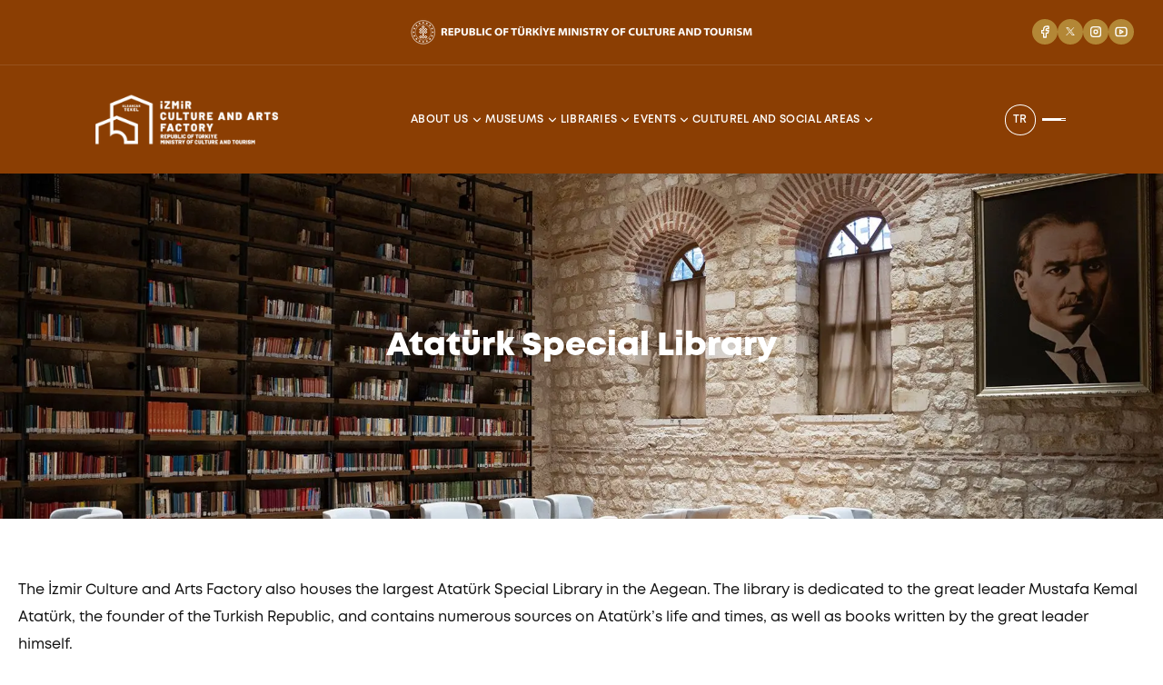

--- FILE ---
content_type: text/html; charset=utf-8
request_url: https://izmirkultursanatfabrikasi.gov.tr/en/kutuphaneler/ataturk-ihtisas-kutuphanesi
body_size: 8944
content:
<!DOCTYPE html><html lang="en"><head><meta charSet="utf-8"/><link rel="preload" as="font" href="/_next/static/media/227708a4d170c125-s.p.otf" crossorigin="" type="font/otf"/><link rel="preload" as="font" href="/_next/static/media/44ffe4cba64320ad-s.p.otf" crossorigin="" type="font/otf"/><link rel="preload" as="font" href="/_next/static/media/6aea7eb91247a980-s.p.otf" crossorigin="" type="font/otf"/><link rel="preload" as="font" href="/_next/static/media/bdb0e1941f58b0e9-s.p.otf" crossorigin="" type="font/otf"/><link rel="stylesheet" href="/_next/static/css/ff23a4c4ed30c5b3.css" data-precedence="next"/><title>Atatürk Special Library | Izmır Culture and Art Center</title><meta name="description" content="The İzmir Culture and Arts Factory also houses the largest Atatürk Special Library in the Aegean. The library is dedicated to the great leader Mustafa Kemal Atatürk, the founder of the Turkish Republic, and contains numerous sources on Atatürk’s life and times, as well as books written by the great leader himself."/><meta name="application-name" content="IKS"/><link rel="manifest" href="/manifest.json"/><meta name="keywords" content="iks Kütüphanesi,iks,kütüphane,library,izmir,efes,kitap,bilgi,kültür,culture,information,okuma,reading,fabrika,sanat,biggest library,green library,sustainable library,sürdürülebilir kütüphane,sanat merkezi,kültür,yeşil kütüphane,tekel,iks,sergi,kütüphane etkinlikleri,library events,ministry of culture,kültür ve turizm bakanlığı,atatürk,ihtisas,special,culture,dil,language"/><meta name="theme-color" content="#8b3e03"/><meta name="viewport" content="width=device-width, initial-scale=1, maximum-scale=1"/><meta name="creator" content="@TGA"/><meta name="publisher" content="@TGA"/><meta name="robots" content="index, follow"/><meta name="googlebot" content="index, follow"/><link rel="alternate" hrefLang="en-US" href="https://izmirkultursanatfabrikasi.gov.tr/en"/><link rel="alternate" hrefLang="tr-TR" href="https://izmirkultursanatfabrikasi.gov.tr/tr"/><link rel="icon" href="/en/icon.png?9d64a1fcac8beb89" type="image/png" sizes="32x32"/><meta name="next-size-adjust"/><link rel="apple-touch-icon" type="image/png" sizes="192x192" href="/logo/iks-logo-192.png"/><!--$!--><template data-dgst="NEXT_DYNAMIC_NO_SSR_CODE"></template><!--/$--><script src="/_next/static/chunks/polyfills-78c92fac7aa8fdd8.js" noModule=""></script></head><body class="__className_6b8f6a"><main><div class="w-[100vw]"><div class="flex items-center justify-center w-full h-[72px] bg-primaryColor border-b-[1px] border-[#ffffff1a] relative"><a referrerPolicy="no-referrer" target="_blank" href="https://www.ktb.gov.tr/"><img alt="ktb-logo" fetchPriority="high" width="323" height="26" decoding="async" data-nimg="1" class="w-fit" style="color:transparent" srcSet="/_next/image?url=%2Flogo%2Fktb-logo-en.png&amp;w=384&amp;q=75 1x, /_next/image?url=%2Flogo%2Fktb-logo-en.png&amp;w=750&amp;q=75 2x" src="/_next/image?url=%2Flogo%2Fktb-logo-en.png&amp;w=750&amp;q=75"/></a><div class="hidden lg:block"><div class="absolute flex items-center gap-4 right-8 top-[20.5px]"><a target="_blank" referrerPolicy="no-referrer" href="https://www.facebook.com/izmirkultursanatfabrikasi"><div class="bg-[#b38736] w-[28px] h-[28px] rounded-[100%] flex items-center justify-center "><svg xmlns="http://www.w3.org/2000/svg" class="icon icon-tabler icon-tabler-brand-facebook" width="16" height="16" viewBox="0 0 24 24" stroke="white" stroke-width="2" fill="none" stroke-linecap="round" stroke-linejoin="round"><path stroke="none" d="M0 0h24v24H0z" fill="none"></path><path d="M7 10v4h3v7h4v-7h3l1 -4h-4v-2a1 1 0 0 1 1 -1h3v-4h-3a5 5 0 0 0 -5 5v2h-3"></path></svg></div></a><a target="_blank" referrerPolicy="no-referrer" href="https://twitter.com/iksfabrika"><div class="bg-[#b38736] w-[28px] h-[28px] rounded-[100%] flex items-center justify-center "><img alt="x" loading="lazy" width="16" height="16" decoding="async" data-nimg="1" style="color:transparent" srcSet="/_next/image?url=%2Ficon%2FxTwitter.svg&amp;w=16&amp;q=75 1x, /_next/image?url=%2Ficon%2FxTwitter.svg&amp;w=32&amp;q=75 2x" src="/_next/image?url=%2Ficon%2FxTwitter.svg&amp;w=32&amp;q=75"/></div></a><a target="_blank" referrerPolicy="no-referrer" href="https://www.instagram.com/izmirkultursanatfabrikasi"><div class="bg-[#b38736] w-[28px] h-[28px] rounded-[100%] flex items-center justify-center "><svg xmlns="http://www.w3.org/2000/svg" class="icon icon-tabler icon-tabler-brand-instagram" width="16" height="16" viewBox="0 0 24 24" stroke="white" stroke-width="2" fill="none" stroke-linecap="round" stroke-linejoin="round"><path stroke="none" d="M0 0h24v24H0z" fill="none"></path><rect x="4" y="4" width="16" height="16" rx="4"></rect><circle cx="12" cy="12" r="3"></circle><line x1="16.5" y1="7.5" x2="16.5" y2="7.501"></line></svg></div></a><a target="_blank" referrerPolicy="no-referrer" href="https://www.youtube.com/@IzmirKulturSanatFabrikasi"><div class="bg-[#b38736] w-[28px] h-[28px] rounded-[100%] flex items-center justify-center "><svg xmlns="http://www.w3.org/2000/svg" class="icon icon-tabler icon-tabler-brand-youtube" width="16" height="16" viewBox="0 0 24 24" stroke="white" stroke-width="2" fill="none" stroke-linecap="round" stroke-linejoin="round"><path stroke="none" d="M0 0h24v24H0z" fill="none"></path><rect x="3" y="5" width="18" height="14" rx="4"></rect><path d="M10 9l5 3l-5 3z"></path></svg></div></a></div></div></div><div class="lg:hidden flex w-full h-[130px] px-[20px] items-center justify-center bg-primaryColor z-[200]"><div class="flex w-full items-center justify-between"><a href="/en"><img alt="iks-logo" loading="lazy" width="211" height="67" decoding="async" data-nimg="1" style="color:transparent" srcSet="/_next/image?url=%2Flogo%2Fiks-logo-en.png&amp;w=256&amp;q=75 1x, /_next/image?url=%2Flogo%2Fiks-logo-en.png&amp;w=640&amp;q=75 2x" src="/_next/image?url=%2Flogo%2Fiks-logo-en.png&amp;w=640&amp;q=75"/></a><div class="flex items-center ml-2 gap-[7px]"><div class="relative block group cursor-pointer"><button class="p-2 border-white border-[1px] rounded-[100%] text-white font-semibold text-xs md:hover:border-secondaryColor md:hover:text-secondaryColor  transition-colors duration-200 "><p class="tracking-wider">TR</p></button></div><div class="hidden relative flex flex-col undefined"><input type="text" placeholder="Etkinlik Ara" class="text-sm border-[1px] bg-transparent w-full border-white border-opacity-100 h-12 rounded-xl pl-3 text-white placeholder:text-white " value=""/></div><div><div class="group flex flex-col justify-center  gap-[7px] w-[40px] h-[43px] p-[7px] cursor-pointer "><div class="w-full h-[1px] bg-white md:group-hover:h-[2px] md:group-hover:bg-secondaryColor transition-all duration-200 "></div><div class="w-[80%] h-[1px] bg-white md:group-hover:h-[2px] md:group-hover:bg-secondaryColor transition-all duration-200"></div><div class="w-full h-[1px] bg-white md:group-hover:h-[2px]  md:group-hover:bg-secondaryColor transition-all duration-200"></div></div></div></div></div></div><div class="hidden lg:block absolute left-0 top-[72px] w-full h-[119px] bg-primaryColor  z-10"><div class="px-[100px] h-full "><div class="flex items-center h-full justify-between border-b-0  border-[rgba(255,255,255,0.5)] "><a href="/en"><img alt="iks-logo" loading="lazy" width="211" height="67" decoding="async" data-nimg="1" style="color:transparent" srcSet="/_next/image?url=%2Flogo%2Fiks-logo-en.png&amp;w=256&amp;q=75 1x, /_next/image?url=%2Flogo%2Fiks-logo-en.png&amp;w=640&amp;q=75 2x" src="/_next/image?url=%2Flogo%2Fiks-logo-en.png&amp;w=640&amp;q=75"/></a><div class="flex items-center gap-5"><div class="group flex items-center gap-1 relative "><a href="/en/hakkimizda/hakkinda"><h3 class="text-[10px] xl:text-[12px] text-white font-semibold tracking-wide ">ABOUT US</h3></a><svg xmlns="http://www.w3.org/2000/svg" class="icon icon-tabler icon-tabler-chevron-down" width="18" height="14" viewBox="0 0 24 24" stroke="#ffffff" stroke-width="2" fill="none" stroke-linecap="round" stroke-linejoin="round"><path stroke="none" d="M0 0h24v24H0z" fill="none"></path><polyline points="6 9 12 15 18 9"></polyline></svg><div class="w-[280px] h-0 group-hover:h-auto overflow-hidden group-hover:overflow-visible  absolute left-0 top-0 mt-[15px] pt-[53px] opacity-0 transition-opacity duration-300 group-hover:opacity-100 "><div class="flex flex-col w-full  bg-primaryColor  border-[1px]  "><div class="group/item w-full  relative border-b-[1px] border-[#b5aca3] last:border-b-0"><a style="text-decoration:none" href="/en/hakkimizda/hakkinda"><div class="flex justify-between items-center  px-[25px] py-[15px] "><h1 class="text-[11px] text-white font-semibold">IZMIR CULTURE AND ARTS FACTORY</h1></div></a></div><div class="group/item w-full  relative border-b-[1px] border-[#b5aca3] last:border-b-0"><a style="text-decoration:none" href="/en/hakkimizda/tarihce"><div class="flex justify-between items-center  px-[25px] py-[15px] "><h1 class="text-[11px] text-white font-semibold">HISTORY</h1></div></a></div><div class="group/item w-full  relative border-b-[1px] border-[#b5aca3] last:border-b-0"><a style="text-decoration:none" href="/en/hakkimizda/restorasyon-sureci"><div class="flex justify-between items-center  px-[25px] py-[15px] "><h1 class="text-[11px] text-white font-semibold">RESTORATION PROCESS</h1></div></a></div><div class="group/item w-full  relative border-b-[1px] border-[#b5aca3] last:border-b-0"><a style="text-decoration:none" href="#"><div class="flex justify-between items-center  px-[25px] py-[15px] "><h1 class="text-[11px] text-white font-semibold">SUSTAINABILITY</h1><svg xmlns="http://www.w3.org/2000/svg" class="icon icon-tabler icon-tabler-chevron-right" width="14" height="18" viewBox="0 0 24 24" stroke="#ffffff" stroke-width="2" fill="none" stroke-linecap="round" stroke-linejoin="round"><path stroke="none" d="M0 0h24v24H0z" fill="none"></path><polyline points="9 6 15 12 9 18"></polyline></svg></div></a><div class="absolute top-[-1PX] left-[279px] w-[280px] opacity-0 h-0 overflow-hidden group-hover/item:overflow-visible group-hover/item:h-auto group-hover/item:opacity-100 transition-all duration-300 ease-in-out "><div class="flex flex-col w-full  bg-primaryColor  border-[1px]  "><div class="group/item w-full  relative border-b-[1px] border-[#b5aca3] last:border-b-0"><a style="text-decoration:none" href="/en/hakkimizda/surdurulebilirlik/surdurulebilirlik-politikasi"><div class="flex justify-between items-center  px-[25px] py-[15px] "><h1 class="text-[11px] text-white font-semibold">SUSTAINABILITY POLICY</h1></div></a></div><div class="group/item w-full  relative border-b-[1px] border-[#b5aca3] last:border-b-0"><a style="text-decoration:none" href="/en/hakkimizda/surdurulebilirlik/surdurulebilir-yolculuk"><div class="flex justify-between items-center  px-[25px] py-[15px] "><h1 class="text-[11px] text-white font-semibold">SUSTAINABILITY JOURNEY OF IZMIR CULTURE AND ARTS FACTORY</h1></div></a></div><div class="group/item w-full  relative border-b-[1px] border-[#b5aca3] last:border-b-0"><a style="text-decoration:none" href="/en/hakkimizda/surdurulebilirlik/surdurulebilir-tasarim"><div class="flex justify-between items-center  px-[25px] py-[15px] "><h1 class="text-[11px] text-white font-semibold">SUSTAINABLE CULTUR AND ART CENTER DESIGN</h1></div></a></div><div class="group/item w-full  relative border-b-[1px] border-[#b5aca3] last:border-b-0"><a style="text-decoration:none" href="/en/hakkimizda/surdurulebilirlik/surdurulebilir-uygulamalar"><div class="flex justify-between items-center  px-[25px] py-[15px] "><h1 class="text-[11px] text-white font-semibold">SUSTAINABLE PRACTICES</h1></div></a></div></div></div></div><div class="group/item w-full  relative border-b-[1px] border-[#b5aca3] last:border-b-0"><a style="text-decoration:none" href="/en/hakkimizda/calisma-saatleri"><div class="flex justify-between items-center  px-[25px] py-[15px] "><h1 class="text-[11px] text-white font-semibold">WORKING HOURS</h1></div></a></div><div class="group/item w-full  relative border-b-[1px] border-[#b5aca3] last:border-b-0"><a style="text-decoration:none" href="/en/hakkimizda/sikca-sorulan-sorular"><div class="flex justify-between items-center  px-[25px] py-[15px] "><h1 class="text-[11px] text-white font-semibold">FAQ</h1></div></a></div><div class="group/item w-full  relative border-b-[1px] border-[#b5aca3] last:border-b-0"><a style="text-decoration:none" href="/en/hakkimizda/galeri"><div class="flex justify-between items-center  px-[25px] py-[15px] "><h1 class="text-[11px] text-white font-semibold">GALLERY</h1></div></a></div><div class="group/item w-full  relative border-b-[1px] border-[#b5aca3] last:border-b-0"><a style="text-decoration:none" href="/en/hakkimizda/iletisim"><div class="flex justify-between items-center  px-[25px] py-[15px] "><h1 class="text-[11px] text-white font-semibold">CONTACT</h1></div></a></div></div></div></div><div class="group flex items-center gap-1 relative "><a href="/en/muzeler"><h3 class="text-[10px] xl:text-[12px] text-white font-semibold tracking-wide ">MUSEUMS</h3></a><svg xmlns="http://www.w3.org/2000/svg" class="icon icon-tabler icon-tabler-chevron-down" width="18" height="14" viewBox="0 0 24 24" stroke="#ffffff" stroke-width="2" fill="none" stroke-linecap="round" stroke-linejoin="round"><path stroke="none" d="M0 0h24v24H0z" fill="none"></path><polyline points="6 9 12 15 18 9"></polyline></svg><div class="w-[280px] h-0 group-hover:h-auto overflow-hidden group-hover:overflow-visible  absolute left-0 top-0 mt-[15px] pt-[53px] opacity-0 transition-opacity duration-300 group-hover:opacity-100 "><div class="flex flex-col w-full  bg-primaryColor  border-[1px]  "><div class="group/item w-full  relative border-b-[1px] border-[#b5aca3] last:border-b-0"><a style="text-decoration:none" href="/en/muzeler/iksf"><div class="flex justify-between items-center  px-[25px] py-[15px] "><h1 class="text-[11px] text-white font-semibold">MUSEUM İCAF - ARCHAEOLOGY AND ETHNOGRAPHY MUSEUM</h1></div></a></div><div class="group/item w-full  relative border-b-[1px] border-[#b5aca3] last:border-b-0"><a style="text-decoration:none" href="/en/muzeler/izmir-resim-heykel-muzesi"><div class="flex justify-between items-center  px-[25px] py-[15px] "><h1 class="text-[11px] text-white font-semibold">IZMIR PAINTING AND SCULPTURE MUSEUM</h1></div></a></div></div></div></div><div class="group flex items-center gap-1 relative "><a href="/en/kutuphaneler"><h3 class="text-[10px] xl:text-[12px] text-white font-semibold tracking-wide ">LIBRARIES</h3></a><svg xmlns="http://www.w3.org/2000/svg" class="icon icon-tabler icon-tabler-chevron-down" width="18" height="14" viewBox="0 0 24 24" stroke="#ffffff" stroke-width="2" fill="none" stroke-linecap="round" stroke-linejoin="round"><path stroke="none" d="M0 0h24v24H0z" fill="none"></path><polyline points="6 9 12 15 18 9"></polyline></svg><div class="w-[280px] h-0 group-hover:h-auto overflow-hidden group-hover:overflow-visible  absolute left-0 top-0 mt-[15px] pt-[53px] opacity-0 transition-opacity duration-300 group-hover:opacity-100 "><div class="flex flex-col w-full  bg-primaryColor  border-[1px]  "><div class="group/item w-full  relative border-b-[1px] border-[#b5aca3] last:border-b-0"><a style="text-decoration:none" href="/en/kutuphaneler/ataturk-ihtisas-kutuphanesi"><div class="flex justify-between items-center  px-[25px] py-[15px] "><h1 class="text-[11px] text-white font-semibold">ATATÜRK EDUCATION LIBRARY</h1></div></a></div><div class="group/item w-full  relative border-b-[1px] border-[#b5aca3] last:border-b-0"><a style="text-decoration:none" href="/en/kutuphaneler/alsancak-halk-kutuphanesi"><div class="flex justify-between items-center  px-[25px] py-[15px] "><h1 class="text-[11px] text-white font-semibold">ALSANCAK PUBLIC LIBRARY</h1><svg xmlns="http://www.w3.org/2000/svg" class="icon icon-tabler icon-tabler-chevron-right" width="14" height="18" viewBox="0 0 24 24" stroke="#ffffff" stroke-width="2" fill="none" stroke-linecap="round" stroke-linejoin="round"><path stroke="none" d="M0 0h24v24H0z" fill="none"></path><polyline points="9 6 15 12 9 18"></polyline></svg></div></a><div class="absolute top-[-1PX] left-[279px] w-[280px] opacity-0 h-0 overflow-hidden group-hover/item:overflow-visible group-hover/item:h-auto group-hover/item:opacity-100 transition-all duration-300 ease-in-out "><div class="flex flex-col w-full  bg-primaryColor  border-[1px]  "><div class="group/item w-full  relative border-b-[1px] border-[#b5aca3] last:border-b-0"><a style="text-decoration:none" href="/en/kutuphaneler/alsancak-halk-kutuphanesi/3-6-yas-bolumu"><div class="flex justify-between items-center  px-[25px] py-[15px] "><h1 class="text-[11px] text-white font-semibold">CHILDREN&#x27;S SECTION (3-6 YEARS)</h1></div></a></div><div class="group/item w-full  relative border-b-[1px] border-[#b5aca3] last:border-b-0"><a style="text-decoration:none" href="/en/kutuphaneler/alsancak-halk-kutuphanesi/7-14-yas-bolumu"><div class="flex justify-between items-center  px-[25px] py-[15px] "><h1 class="text-[11px] text-white font-semibold">CHILDREN&#x27;S SECTION (7-14 YEARS)</h1></div></a></div><div class="group/item w-full  relative border-b-[1px] border-[#b5aca3] last:border-b-0"><a style="text-decoration:none" href="/en/kutuphaneler/alsancak-halk-kutuphanesi/genclik-bolumu"><div class="flex justify-between items-center  px-[25px] py-[15px] "><h1 class="text-[11px] text-white font-semibold">YOUTH SECTION</h1></div></a></div><div class="group/item w-full  relative border-b-[1px] border-[#b5aca3] last:border-b-0"><a style="text-decoration:none" href="/en/kutuphaneler/alsancak-halk-kutuphanesi/yetiskin-bolumu"><div class="flex justify-between items-center  px-[25px] py-[15px] "><h1 class="text-[11px] text-white font-semibold">ADULT SECTION</h1></div></a></div><div class="group/item w-full  relative border-b-[1px] border-[#b5aca3] last:border-b-0"><a style="text-decoration:none" href="/en/kutuphaneler/alsancak-halk-kutuphanesi/sanat-bolumu"><div class="flex justify-between items-center  px-[25px] py-[15px] "><h1 class="text-[11px] text-white font-semibold">ART SECTION</h1></div></a></div><div class="group/item w-full  relative border-b-[1px] border-[#b5aca3] last:border-b-0"><a style="text-decoration:none" href="/en/kutuphaneler/alsancak-halk-kutuphanesi/kent-kitapligi"><div class="flex justify-between items-center  px-[25px] py-[15px] "><h1 class="text-[11px] text-white font-semibold">CITY LIBRARY</h1></div></a></div><div class="group/item w-full  relative border-b-[1px] border-[#b5aca3] last:border-b-0"><a style="text-decoration:none" href="/en/kutuphaneler/alsancak-halk-kutuphanesi/sureli-yayinlar-bolumu"><div class="flex justify-between items-center  px-[25px] py-[15px] "><h1 class="text-[11px] text-white font-semibold">PERIODICALS SECTION</h1></div></a></div></div></div></div><div class="group/item w-full  relative border-b-[1px] border-[#b5aca3] last:border-b-0"><a style="text-decoration:none" href="/en/kutuphaneler/turk-dunyasi-muzik-ihtisas-kutuphanesi"><div class="flex justify-between items-center  px-[25px] py-[15px] "><h1 class="text-[11px] text-white font-semibold">TURKIC WORLD MUSIC SPECIAL LIBRARY</h1></div></a></div></div></div></div><div class="group flex items-center gap-1 relative "><a href="/en/etkinlikler"><h3 class="text-[10px] xl:text-[12px] text-white font-semibold tracking-wide ">EVENTS</h3></a><svg xmlns="http://www.w3.org/2000/svg" class="icon icon-tabler icon-tabler-chevron-down" width="18" height="14" viewBox="0 0 24 24" stroke="#ffffff" stroke-width="2" fill="none" stroke-linecap="round" stroke-linejoin="round"><path stroke="none" d="M0 0h24v24H0z" fill="none"></path><polyline points="6 9 12 15 18 9"></polyline></svg><div class="w-[280px] h-0 group-hover:h-auto overflow-hidden group-hover:overflow-visible  absolute left-0 top-0 mt-[15px] pt-[53px] opacity-0 transition-opacity duration-300 group-hover:opacity-100 "><div class="flex flex-col w-full  bg-primaryColor  border-[1px]  "><div class="group/item w-full  relative border-b-[1px] border-[#b5aca3] last:border-b-0"><a style="text-decoration:none" href="/en/etkinlikler/tum-etkinlikler"><div class="flex justify-between items-center  px-[25px] py-[15px] "><h1 class="text-[11px] text-white font-semibold">ALL EVENTS</h1></div></a></div><div class="group/item w-full  relative border-b-[1px] border-[#b5aca3] last:border-b-0"><a style="text-decoration:none" href="/en/etkinlikler/rezervasyon-ara"><div class="flex justify-between items-center  px-[25px] py-[15px] "><h1 class="text-[11px] text-white font-semibold">RESERVATION DETAIL</h1></div></a></div><div class="group/item w-full  relative border-b-[1px] border-[#b5aca3] last:border-b-0"><a style="text-decoration:none" href="/en/etkinlikler/etkinlik-basvuru-formu"><div class="flex justify-between items-center  px-[25px] py-[15px] "><h1 class="text-[11px] text-white font-semibold">EVENT APPLICATION FORM</h1></div></a></div></div></div></div><div class="group flex items-center gap-1 relative "><a href="/en/kulturel-ve-sosyal-alanlar"><h3 class="text-[10px] xl:text-[12px] text-white font-semibold tracking-wide ">CULTUREL AND SOCIAL AREAS</h3></a><svg xmlns="http://www.w3.org/2000/svg" class="icon icon-tabler icon-tabler-chevron-down" width="18" height="14" viewBox="0 0 24 24" stroke="#ffffff" stroke-width="2" fill="none" stroke-linecap="round" stroke-linejoin="round"><path stroke="none" d="M0 0h24v24H0z" fill="none"></path><polyline points="6 9 12 15 18 9"></polyline></svg><div class="w-[280px] h-0 group-hover:h-auto overflow-hidden group-hover:overflow-visible  absolute left-0 top-0 mt-[15px] pt-[53px] opacity-0 transition-opacity duration-300 group-hover:opacity-100 "><div class="flex flex-col w-full  bg-primaryColor  border-[1px]  "><div class="group/item w-full  relative border-b-[1px] border-[#b5aca3] last:border-b-0"><a style="text-decoration:none" href="/en/kulturel-ve-sosyal-alanlar/bkm-mutfak"><div class="flex justify-between items-center  px-[25px] py-[15px] "><h1 class="text-[11px] text-white font-semibold">BKM MUTFAK ATÖLYE</h1></div></a></div><div class="group/item w-full  relative border-b-[1px] border-[#b5aca3] last:border-b-0"><a style="text-decoration:none" href="/en/kulturel-ve-sosyal-alanlar/turk-dans-muzik"><div class="flex justify-between items-center  px-[25px] py-[15px] "><h1 class="text-[11px] text-white font-semibold">İZMİR STATE TURKIC WORKD DANCE AND MUSIC ENSEMBLE</h1></div></a></div><div class="group/item w-full  relative border-b-[1px] border-[#b5aca3] last:border-b-0"><a style="text-decoration:none" href="/en/kulturel-ve-sosyal-alanlar/sanat-atolyeleri"><div class="flex justify-between items-center  px-[25px] py-[15px] "><h1 class="text-[11px] text-white font-semibold">ART WORKSHOPS</h1></div></a></div><div class="group/item w-full  relative border-b-[1px] border-[#b5aca3] last:border-b-0"><a style="text-decoration:none" href="/en/kulturel-ve-sosyal-alanlar/sanat-sokagi"><div class="flex justify-between items-center  px-[25px] py-[15px] "><h1 class="text-[11px] text-white font-semibold">ART STREET</h1></div></a></div><div class="group/item w-full  relative border-b-[1px] border-[#b5aca3] last:border-b-0"><a style="text-decoration:none" href="/en/kulturel-ve-sosyal-alanlar/rekreasyon-alani"><div class="flex justify-between items-center  px-[25px] py-[15px] "><h1 class="text-[11px] text-white font-semibold">RECREATION AREA</h1></div></a></div><div class="group/item w-full  relative border-b-[1px] border-[#b5aca3] last:border-b-0"><a style="text-decoration:none" href="/en/kulturel-ve-sosyal-alanlar/yeme-icme"><div class="flex justify-between items-center  px-[25px] py-[15px] "><h1 class="text-[11px] text-white font-semibold">FOOD &amp; BEVERAGE AREAS</h1></div></a></div></div></div></div></div><div class="flex items-center gap-8 "><div class="relative block group cursor-pointer"><button class="p-2 border-white border-[1px] rounded-[100%] text-white font-semibold text-xs md:hover:border-secondaryColor md:hover:text-secondaryColor  transition-colors duration-200 "><p class="tracking-wider">TR</p></button></div><div><div class="group flex flex-col justify-center  gap-[7px] w-[40px] h-[43px] p-[7px] cursor-pointer "><div class="w-full h-[1px] bg-white md:group-hover:h-[2px] md:group-hover:bg-secondaryColor transition-all duration-200 "></div><div class="w-[80%] h-[1px] bg-white md:group-hover:h-[2px] md:group-hover:bg-secondaryColor transition-all duration-200"></div><div class="w-full h-[1px] bg-white md:group-hover:h-[2px]  md:group-hover:bg-secondaryColor transition-all duration-200"></div></div></div></div></div></div></div></div><div><div class="relative lg:mt-[119px]"><div class="w-full h-[380px] relative flex items-center justify-center "><h1 class="text-[36px] font-bold text-white z-[3] text-center ">Atatürk Special Library</h1><img alt="/img/libraries/ataedu.jpeg" loading="lazy" decoding="async" data-nimg="fill" class="absolute object-cover" style="position:absolute;height:100%;width:100%;left:0;top:0;right:0;bottom:0;object-position:50% 10%;color:transparent" sizes="100vw" srcSet="/_next/image?url=%2Fimg%2Flibraries%2Fataedu.jpeg&amp;w=640&amp;q=75 640w, /_next/image?url=%2Fimg%2Flibraries%2Fataedu.jpeg&amp;w=750&amp;q=75 750w, /_next/image?url=%2Fimg%2Flibraries%2Fataedu.jpeg&amp;w=828&amp;q=75 828w, /_next/image?url=%2Fimg%2Flibraries%2Fataedu.jpeg&amp;w=1080&amp;q=75 1080w, /_next/image?url=%2Fimg%2Flibraries%2Fataedu.jpeg&amp;w=1200&amp;q=75 1200w, /_next/image?url=%2Fimg%2Flibraries%2Fataedu.jpeg&amp;w=1920&amp;q=75 1920w, /_next/image?url=%2Fimg%2Flibraries%2Fataedu.jpeg&amp;w=2048&amp;q=75 2048w, /_next/image?url=%2Fimg%2Flibraries%2Fataedu.jpeg&amp;w=3840&amp;q=75 3840w" src="/_next/image?url=%2Fimg%2Flibraries%2Fataedu.jpeg&amp;w=3840&amp;q=75"/></div><div class=" bg-white w-full"><div class="px-5 py-16 max-w-[1320px] mx-auto "><p class="text-[16px] text-[rgb(17,17,17)] leading-[30px] mt-auto ">The İzmir Culture and Arts Factory also houses the largest Atatürk Special Library in the Aegean. The library is dedicated to the great leader Mustafa Kemal Atatürk, the founder of the Turkish Republic, and contains numerous sources on Atatürk’s life and times, as well as books written by the great leader himself.</p><p class="text-[16px] text-[rgb(17,17,17)] leading-[30px] mt-8 ">Researchers studying Atatürk, the history of the War of Independence and the history of the early republic can easily access the relevant sources and continue their studies in the spacious and comfortable rooms of the department.</p></div></div></div></div><div class="bg-primaryColor pb-10 "><div class="max-w-[1320px] mx-auto px-5 "><div class="flex flex-wrap gap-5 py-12 "><a class=" font-semibold no-underline text-white text-sm " href="/en/hakkimizda/hakkinda">ABOUT US</a><a class=" font-semibold no-underline text-white text-sm " href="/en/muzeler">MUSEUMS</a><a class=" font-semibold no-underline text-white text-sm " href="/en/kutuphaneler">LIBRARIES</a><a class=" font-semibold no-underline text-white text-sm " href="/en/etkinlikler">EVENTS</a><a class=" font-semibold no-underline text-white text-sm " href="/en/kulturel-ve-sosyal-alanlar">CULTUREL AND SOCIAL AREAS</a></div><div class=""><div class="w-full h-[1px] bg-white opacity-30"></div><div class="flex flex-col md:flex-row md:items-center md:justify-between "><div class="flex flex-col gap-10 py-20"><a referrerPolicy="no-referrer" target="_blank" href="https://www.ktb.gov.tr/"><div class="w-[55vw] h-[33vw] max-w-[200px] max-h-[127px] relative mx-auto "><img alt="ktb-logo" loading="lazy" decoding="async" data-nimg="fill" style="position:absolute;height:100%;width:100%;left:0;top:0;right:0;bottom:0;object-fit:contain;color:transparent" sizes="(max-width: 768px) 50vw, (min-width: 768px) 20vw" srcSet="/_next/image?url=%2Flogo%2Fktb-logo-footer-en.png&amp;w=128&amp;q=75 128w, /_next/image?url=%2Flogo%2Fktb-logo-footer-en.png&amp;w=256&amp;q=75 256w, /_next/image?url=%2Flogo%2Fktb-logo-footer-en.png&amp;w=384&amp;q=75 384w, /_next/image?url=%2Flogo%2Fktb-logo-footer-en.png&amp;w=640&amp;q=75 640w, /_next/image?url=%2Flogo%2Fktb-logo-footer-en.png&amp;w=750&amp;q=75 750w, /_next/image?url=%2Flogo%2Fktb-logo-footer-en.png&amp;w=828&amp;q=75 828w, /_next/image?url=%2Flogo%2Fktb-logo-footer-en.png&amp;w=1080&amp;q=75 1080w, /_next/image?url=%2Flogo%2Fktb-logo-footer-en.png&amp;w=1200&amp;q=75 1200w, /_next/image?url=%2Flogo%2Fktb-logo-footer-en.png&amp;w=1920&amp;q=75 1920w, /_next/image?url=%2Flogo%2Fktb-logo-footer-en.png&amp;w=2048&amp;q=75 2048w, /_next/image?url=%2Flogo%2Fktb-logo-footer-en.png&amp;w=3840&amp;q=75 3840w" src="/_next/image?url=%2Flogo%2Fktb-logo-footer-en.png&amp;w=3840&amp;q=75"/></div></a><a href="/en"><div class="w-[44vw] h-[28vw] md:max-w-[170px] md:max-h-[108px] relative mx-auto "><img alt="iks-logo" loading="lazy" decoding="async" data-nimg="fill" style="position:absolute;height:100%;width:100%;left:0;top:0;right:0;bottom:0;object-fit:contain;color:transparent" sizes="(max-width: 768px) 50vw, (min-width: 768px) 20vw" srcSet="/_next/image?url=%2Flogo%2Fiks-logo-en.png&amp;w=128&amp;q=75 128w, /_next/image?url=%2Flogo%2Fiks-logo-en.png&amp;w=256&amp;q=75 256w, /_next/image?url=%2Flogo%2Fiks-logo-en.png&amp;w=384&amp;q=75 384w, /_next/image?url=%2Flogo%2Fiks-logo-en.png&amp;w=640&amp;q=75 640w, /_next/image?url=%2Flogo%2Fiks-logo-en.png&amp;w=750&amp;q=75 750w, /_next/image?url=%2Flogo%2Fiks-logo-en.png&amp;w=828&amp;q=75 828w, /_next/image?url=%2Flogo%2Fiks-logo-en.png&amp;w=1080&amp;q=75 1080w, /_next/image?url=%2Flogo%2Fiks-logo-en.png&amp;w=1200&amp;q=75 1200w, /_next/image?url=%2Flogo%2Fiks-logo-en.png&amp;w=1920&amp;q=75 1920w, /_next/image?url=%2Flogo%2Fiks-logo-en.png&amp;w=2048&amp;q=75 2048w, /_next/image?url=%2Flogo%2Fiks-logo-en.png&amp;w=3840&amp;q=75 3840w" src="/_next/image?url=%2Flogo%2Fiks-logo-en.png&amp;w=3840&amp;q=75"/></div></a></div><div class="flex flex-col md:flex-row md:gap-40 md:items-start"><div class="flex flex-col gap-3 font-semibold"><h1 class="text-xl font-semibold text-white pb-4 ">QUICK ACCESS</h1><a href="/en/muzeler"><div class="flex gap-2"><svg xmlns="http://www.w3.org/2000/svg" class="icon icon-tabler icon-tabler-chevron-right" width="14" height="14" viewBox="0 0 24 24" stroke="#fff" stroke-width="2" fill="none" stroke-linecap="round" stroke-linejoin="round"><path stroke="none" d="M0 0h24v24H0z" fill="none"></path><polyline points="9 6 15 12 9 18"></polyline></svg><h2 class="text-sm text-[#D3D3D3]">MUSEUMS<!-- --> </h2></div></a><a href="/en/kutuphaneler"><div class="flex gap-2"><svg xmlns="http://www.w3.org/2000/svg" class="icon icon-tabler icon-tabler-chevron-right" width="14" height="14" viewBox="0 0 24 24" stroke="#fff" stroke-width="2" fill="none" stroke-linecap="round" stroke-linejoin="round"><path stroke="none" d="M0 0h24v24H0z" fill="none"></path><polyline points="9 6 15 12 9 18"></polyline></svg><h2 class="text-sm text-[#D3D3D3] ">LIBRARIES<!-- --> </h2></div></a><a href="/en/etkinlikler"><div class="flex gap-2"><svg xmlns="http://www.w3.org/2000/svg" class="icon icon-tabler icon-tabler-chevron-right" width="14" height="14" viewBox="0 0 24 24" stroke="#fff" stroke-width="2" fill="none" stroke-linecap="round" stroke-linejoin="round"><path stroke="none" d="M0 0h24v24H0z" fill="none"></path><polyline points="9 6 15 12 9 18"></polyline></svg><h2 class="text-sm text-[#D3D3D3] ">EVENTS<!-- --> </h2></div></a><a href="/en/hakkimizda/sikca-sorulan-sorular"><div class="flex gap-2"><svg xmlns="http://www.w3.org/2000/svg" class="icon icon-tabler icon-tabler-chevron-right" width="14" height="14" viewBox="0 0 24 24" stroke="#fff" stroke-width="2" fill="none" stroke-linecap="round" stroke-linejoin="round"><path stroke="none" d="M0 0h24v24H0z" fill="none"></path><polyline points="9 6 15 12 9 18"></polyline></svg><h2 class="text-sm text-[#D3D3D3] ">FAQ</h2></div></a><a href="/en/hakkimizda/iletisim"><div class="flex gap-2"><svg xmlns="http://www.w3.org/2000/svg" class="icon icon-tabler icon-tabler-chevron-right" width="14" height="14" viewBox="0 0 24 24" stroke="#fff" stroke-width="2" fill="none" stroke-linecap="round" stroke-linejoin="round"><path stroke="none" d="M0 0h24v24H0z" fill="none"></path><polyline points="9 6 15 12 9 18"></polyline></svg><h2 class="text-sm text-[#D3D3D3] ">CONTACT</h2></div></a><a href="/en/kvkk"><div class="flex gap-2"><svg xmlns="http://www.w3.org/2000/svg" class="icon icon-tabler icon-tabler-chevron-right" width="14" height="14" viewBox="0 0 24 24" stroke="#fff" stroke-width="2" fill="none" stroke-linecap="round" stroke-linejoin="round"><path stroke="none" d="M0 0h24v24H0z" fill="none"></path><polyline points="9 6 15 12 9 18"></polyline></svg><h2 class="text-sm text-[#D3D3D3] ">PERSONAL DATA PROTECTION<!-- --> </h2></div></a><a href="/en/cerez-politikasi"><div class="flex gap-2"><svg xmlns="http://www.w3.org/2000/svg" class="icon icon-tabler icon-tabler-chevron-right" width="14" height="14" viewBox="0 0 24 24" stroke="#fff" stroke-width="2" fill="none" stroke-linecap="round" stroke-linejoin="round"><path stroke="none" d="M0 0h24v24H0z" fill="none"></path><polyline points="9 6 15 12 9 18"></polyline></svg><h2 class="text-sm text-[#D3D3D3] ">COOKIE POLICY<!-- --> </h2></div></a></div><div class="py-16 md:py-0"><h1 class="text-white text-xl pb-5 font-semibold ">Address</h1><p class="text-[13px] text-[#D3D3D3] font-semibold ">Mimar Sinan Mahallesi,</p><p class="text-[13px] text-[#D3D3D3] font-semibold ">Ziya Gökalp Bulvarı,</p><p class="text-[13px] text-[#D3D3D3] font-semibold ">No: 36 Konak/İzmir/Türkiye</p></div></div> </div></div><div class="w-full h-[1px] bg-slate-300 "></div><div class="flex items-center justify-center py-6"><p class="text-sm opacity-70 text-white mx-auto">© 2023 Izmir Culture And Arts Factory. All Rights Reserved.</p></div><div class="flex justify-center gap-3 "><a target="_blank" referrerPolicy="no-referrer" href="https://www.facebook.com/izmirkultursanatfabrikasi"><div class="bg-[#b38736] w-[28px] h-[28px] rounded-[100%] flex items-center justify-center "><svg xmlns="http://www.w3.org/2000/svg" class="icon icon-tabler icon-tabler-brand-facebook" width="16" height="16" viewBox="0 0 24 24" stroke="#fff" stroke-width="2" fill="none" stroke-linecap="round" stroke-linejoin="round"><path stroke="none" d="M0 0h24v24H0z" fill="none"></path><path d="M7 10v4h3v7h4v-7h3l1 -4h-4v-2a1 1 0 0 1 1 -1h3v-4h-3a5 5 0 0 0 -5 5v2h-3"></path></svg></div></a><a target="_blank" referrerPolicy="no-referrer" href="https://twitter.com/iksfabrika"><div class="bg-[#b38736] w-[28px] h-[28px] rounded-[100%] flex items-center justify-center "><img alt="x" loading="lazy" width="16" height="16" decoding="async" data-nimg="1" style="color:transparent" srcSet="/_next/image?url=%2Ficon%2FxTwitter.svg&amp;w=16&amp;q=75 1x, /_next/image?url=%2Ficon%2FxTwitter.svg&amp;w=32&amp;q=75 2x" src="/_next/image?url=%2Ficon%2FxTwitter.svg&amp;w=32&amp;q=75"/></div></a><a target="_blank" referrerPolicy="no-referrer" href="https://www.instagram.com/izmirkultursanatfabrikasi"><div class="bg-[#b38736] w-[28px] h-[28px] rounded-[100%] flex items-center justify-center "><svg xmlns="http://www.w3.org/2000/svg" class="icon icon-tabler icon-tabler-brand-instagram" width="16" height="16" viewBox="0 0 24 24" stroke="#fff" stroke-width="2" fill="none" stroke-linecap="round" stroke-linejoin="round"><path stroke="none" d="M0 0h24v24H0z" fill="none"></path><rect x="4" y="4" width="16" height="16" rx="4"></rect><circle cx="12" cy="12" r="3"></circle><line x1="16.5" y1="7.5" x2="16.5" y2="7.501"></line></svg></div></a><a target="_blank" referrerPolicy="no-referrer" href="https://www.youtube.com/@IzmirKulturSanatFabrikasi"><div class="bg-[#b38736] w-[28px] h-[28px] rounded-[100%] flex items-center justify-center "><svg xmlns="http://www.w3.org/2000/svg" class="icon icon-tabler icon-tabler-brand-youtube" width="16" height="16" viewBox="0 0 24 24" stroke="#fff" stroke-width="2" fill="none" stroke-linecap="round" stroke-linejoin="round"><path stroke="none" d="M0 0h24v24H0z" fill="none"></path><rect x="3" y="5" width="18" height="14" rx="4"></rect><path d="M10 9l5 3l-5 3z"></path></svg></div></a></div></div></div><div class="fixed right-[30px] bottom-[50px] w-[37px] h-[37px] bg-secondaryColor rounded-full flex justify-center items-center cursor-pointer z-[999999999] " style="opacity:0;transition:all .4s ease"><svg xmlns="http://www.w3.org/2000/svg" class="icon icon-tabler icon-tabler-chevron-up" width="13" height="13" viewBox="0 0 24 24" stroke="#fff" stroke-width="2" fill="none" stroke-linecap="round" stroke-linejoin="round"><path stroke="none" d="M0 0h24v24H0z" fill="none"></path><polyline points="6 15 12 9 18 15"></polyline></svg></div></main><!--$!--><template data-dgst="NEXT_DYNAMIC_NO_SSR_CODE"></template><!--/$--><!--$!--><template data-dgst="NEXT_DYNAMIC_NO_SSR_CODE"></template><!--/$--><script src="/_next/static/chunks/webpack-d94aa179a01525c5.js" async=""></script><script src="/_next/static/chunks/bce60fc1-0fa0fb6f1c18518b.js" async=""></script><script src="/_next/static/chunks/2230-5990e2a2e01898f7.js" async=""></script><script src="/_next/static/chunks/main-app-d25d3aa072a51892.js" async=""></script><script>(self.__next_f=self.__next_f||[]).push([0])</script><script>self.__next_f.push([1,"0:\"$L1\"\n"])</script><script>self.__next_f.push([1,"2:HL[\"/_next/static/media/227708a4d170c125-s.p.otf\",{\"as\":\"font\",\"type\":\"font/otf\"}]\n3:HL[\"/_next/static/media/44ffe4cba64320ad-s.p.otf\",{\"as\":\"font\",\"type\":\"font/otf\"}]\n4:HL[\"/_next/static/media/6aea7eb91247a980-s.p.otf\",{\"as\":\"font\",\"type\":\"font/otf\"}]\n5:HL[\"/_next/static/media/bdb0e1941f58b0e9-s.p.otf\",{\"as\":\"font\",\"type\":\"font/otf\"}]\n6:HL[\"/_next/static/css/ff23a4c4ed30c5b3.css\",{\"as\":\"style\"}]\n"])</script><script>self.__next_f.push([1,"7:I{\"id\":\"8802\",\"chunks\":[\"2272:static/chunks/webpack-d94aa179a01525c5.js\",\"9253:static/chunks/bce60fc1-0fa0fb6f1c18518b.js\",\"2230:static/chunks/2230-5990e2a2e01898f7.js\"],\"name\":\"\",\"async\":false}\n9:I{\"id\":\"4299\",\"chunks\":[\"2272:static/chunks/webpack-d94aa179a01525c5.js\",\"9253:static/chunks/bce60fc1-0fa0fb6f1c18518b.js\",\"2230:static/chunks/2230-5990e2a2e01898f7.js\"],\"name\":\"\",\"async\":false}\na:I{\"id\":\"3211\",\"chunks\":[\"2272:static/chunks/webpack-d94aa179a01525c5.js\",\"9253:static/chunks/bce60fc1-0fa0fb6f1c1851"])</script><script>self.__next_f.push([1,"8b.js\",\"2230:static/chunks/2230-5990e2a2e01898f7.js\"],\"name\":\"\",\"async\":false}\nb:I{\"id\":\"5767\",\"chunks\":[\"2272:static/chunks/webpack-d94aa179a01525c5.js\",\"9253:static/chunks/bce60fc1-0fa0fb6f1c18518b.js\",\"2230:static/chunks/2230-5990e2a2e01898f7.js\"],\"name\":\"\",\"async\":false}\n"])</script><script>self.__next_f.push([1,"1:[[],[\"$\",\"$L7\",null,{\"buildId\":\"Fycus-kQ6ysdQdgFirgPR\",\"assetPrefix\":\"\",\"initialCanonicalUrl\":\"/en/kutuphaneler/ataturk-ihtisas-kutuphanesi\",\"initialTree\":[\"\",{\"children\":[[\"lang\",\"en\",\"d\"],{\"children\":[\"kutuphaneler\",{\"children\":[\"ataturk-ihtisas-kutuphanesi\",{\"children\":[\"__PAGE__?{\\\"lang\\\":\\\"en\\\"}\",{}]}]}]},\"$undefined\",\"$undefined\",true]}],\"initialHead\":[\"$L8\",[\"$\",\"meta\",null,{\"name\":\"next-size-adjust\"}]],\"globalErrorComponent\":\"$9\",\"notFound\":\"$undefined\",\"asNotFound\":false,\"children\":[\"$\",\"$La\",null,{\"parallelRouterKey\":\"children\",\"segmentPath\":[\"children\"],\"error\":\"$undefined\",\"errorStyles\":\"$undefined\",\"loading\":\"$undefined\",\"loadingStyles\":\"$undefined\",\"hasLoading\":false,\"template\":[\"$\",\"$Lb\",null,{}],\"templateStyles\":\"$undefined\",\"notFound\":\"$undefined\",\"notFoundStyles\":\"$undefined\",\"childProp\":{\"current\":[\"$Lc\",null],\"segment\":[\"lang\",\"en\",\"d\"]},\"styles\":[[\"$\",\"link\",\"0\",{\"rel\":\"stylesheet\",\"href\":\"/_next/static/css/ff23a4c4ed30c5b3.css\",\"precedence\":\"next\"}]]}]}]]\n"])</script><script>self.__next_f.push([1,"d:\"$Sreact.suspense\"\ne:I{\"id\":\"3238\",\"chunks\":[\"7477:static/chunks/7477-9a4a4664db0b4e50.js\",\"6898:static/chunks/6898-f7bc95f39e0fc3c8.js\",\"5146:static/chunks/5146-72d4519eaaa8fc2c.js\",\"9104:static/chunks/9104-40245417ee4ce317.js\",\"3397:static/chunks/app/[lang]/etkinlikler/tum-etkinlikler/[slug]/rezervasyon/page-11fe57dadf5eb07d.js\"],\"name\":\"NoSSR\",\"async\":false}\nf:I{\"id\":\"2851\",\"chunks\":[\"5962:static/chunks/5962-58bac4ba1344eb5a.js\",\"7477:static/chunks/7477-9a4a4664db0b4e50.js\",\"4590:static/chunks/4590-328"])</script><script>self.__next_f.push([1,"6408ccd9c1962.js\",\"7534:static/chunks/7534-cf76f80c4b508a50.js\",\"1084:static/chunks/app/[lang]/layout-2e38e878c617ec15.js\"],\"name\":\"\",\"async\":false}\n10:I{\"id\":\"1158\",\"chunks\":[\"5962:static/chunks/5962-58bac4ba1344eb5a.js\",\"7477:static/chunks/7477-9a4a4664db0b4e50.js\",\"6898:static/chunks/6898-f7bc95f39e0fc3c8.js\",\"1185:static/chunks/1185-b62c761381f00064.js\",\"3918:static/chunks/app/[lang]/etkinlikler/tum-etkinlikler/[slug]/page-715f22d9f69392c1.js\"],\"name\":\"\",\"async\":false}\n14:I{\"id\":\"4050\",\"chunks\":[\"5962:s"])</script><script>self.__next_f.push([1,"tatic/chunks/5962-58bac4ba1344eb5a.js\",\"7477:static/chunks/7477-9a4a4664db0b4e50.js\",\"4590:static/chunks/4590-3286408ccd9c1962.js\",\"7534:static/chunks/7534-cf76f80c4b508a50.js\",\"1084:static/chunks/app/[lang]/layout-2e38e878c617ec15.js\"],\"name\":\"\",\"async\":false}\n15:I{\"id\":\"1432\",\"chunks\":[\"5962:static/chunks/5962-58bac4ba1344eb5a.js\",\"7477:static/chunks/7477-9a4a4664db0b4e50.js\",\"4590:static/chunks/4590-3286408ccd9c1962.js\",\"7534:static/chunks/7534-cf76f80c4b508a50.js\",\"1084:static/chunks/app/[lang]/layout-2"])</script><script>self.__next_f.push([1,"e38e878c617ec15.js\"],\"name\":\"\",\"async\":false}\n16:I{\"id\":\"4270\",\"chunks\":[\"5962:static/chunks/5962-58bac4ba1344eb5a.js\",\"7477:static/chunks/7477-9a4a4664db0b4e50.js\",\"4590:static/chunks/4590-3286408ccd9c1962.js\",\"7534:static/chunks/7534-cf76f80c4b508a50.js\",\"1084:static/chunks/app/[lang]/layout-2e38e878c617ec15.js\"],\"name\":\"\",\"async\":false}\n"])</script><script>self.__next_f.push([1,"c:[\"$\",\"html\",null,{\"lang\":\"en\",\"children\":[[\"$\",\"head\",null,{\"children\":[[\"$\",\"$d\",null,{\"fallback\":null,\"children\":[\"$\",\"$Le\",null,{\"children\":[\"$\",\"$Lf\",null,{\"lang\":\"en\"}]}]}],[\"$\",\"link\",null,{\"rel\":\"apple-touch-icon\",\"type\":\"image/png\",\"sizes\":\"192x192\",\"href\":\"/logo/iks-logo-192.png\"}]]}],[\"$\",\"body\",null,{\"className\":\"__className_6b8f6a\",\"children\":[[\"$\",\"main\",null,{\"children\":[[\"$\",\"$L10\",null,{\"lang\":\"en\",\"children\":[\"$L11\",[\"$\",\"div\",null,{\"children\":[\"$\",\"$La\",null,{\"parallelRouterKey\":\"children\",\"segmentPath\":[\"children\",[\"lang\",\"en\",\"d\"],\"children\"],\"error\":\"$undefined\",\"errorStyles\":\"$undefined\",\"loading\":\"$undefined\",\"loadingStyles\":\"$undefined\",\"hasLoading\":false,\"template\":[\"$\",\"$Lb\",null,{}],\"templateStyles\":\"$undefined\",\"notFound\":[\"$\",\"div\",null,{\"children\":\"NotFound\"}],\"notFoundStyles\":[],\"childProp\":{\"current\":[\"$\",\"$La\",null,{\"parallelRouterKey\":\"children\",\"segmentPath\":[\"children\",[\"lang\",\"en\",\"d\"],\"children\",\"kutuphaneler\",\"children\"],\"error\":\"$undefined\",\"errorStyles\":\"$undefined\",\"loading\":\"$undefined\",\"loadingStyles\":\"$undefined\",\"hasLoading\":false,\"template\":[\"$\",\"$Lb\",null,{}],\"templateStyles\":\"$undefined\",\"notFound\":\"$undefined\",\"notFoundStyles\":\"$undefined\",\"childProp\":{\"current\":[\"$\",\"$La\",null,{\"parallelRouterKey\":\"children\",\"segmentPath\":[\"children\",[\"lang\",\"en\",\"d\"],\"children\",\"kutuphaneler\",\"children\",\"ataturk-ihtisas-kutuphanesi\",\"children\"],\"error\":\"$undefined\",\"errorStyles\":\"$undefined\",\"loading\":\"$undefined\",\"loadingStyles\":\"$undefined\",\"hasLoading\":false,\"template\":[\"$\",\"$Lb\",null,{}],\"templateStyles\":\"$undefined\",\"notFound\":\"$undefined\",\"notFoundStyles\":\"$undefined\",\"childProp\":{\"current\":[\"$L12\",null],\"segment\":\"__PAGE__?{\\\"lang\\\":\\\"en\\\"}\"},\"styles\":[]}],\"segment\":\"ataturk-ihtisas-kutuphanesi\"},\"styles\":[]}],\"segment\":\"kutuphaneler\"},\"styles\":[]}]}]]}],\"$L13\",[\"$\",\"$L14\",null,{}]]}],[\"$\",\"$d\",null,{\"fallback\":null,\"children\":[\"$\",\"$Le\",null,{\"children\":[\"$\",\"$L15\",null,{}]}]}],[\"$\",\"$d\",null,{\"fallback\":null,\"children\":[\"$\",\"$Le\",null,{\"children\":[\"$\",\"$L16\",null,{}]}]}]]}]]}]\n"])</script><script>self.__next_f.push([1,"8:[[\"$\",\"meta\",\"0\",{\"charSet\":\"utf-8\"}],[\"$\",\"title\",\"1\",{\"children\":\"Atatürk Special Library | Izmır Culture and Art Center\"}],[\"$\",\"meta\",\"2\",{\"name\":\"description\",\"content\":\"The İzmir Culture and Arts Factory also houses the largest Atatürk Special Library in the Aegean. The library is dedicated to the great leader Mustafa Kemal Atatürk, the founder of the Turkish Republic, and contains numerous sources on Atatürk’s life and times, as well as books written by the great leader himself.\"}],[\"$\",\"meta\",\"3\",{\"name\":\"application-name\",\"content\":\"IKS\"}],[\"$\",\"link\",\"4\",{\"rel\":\"manifest\",\"href\":\"/manifest.json\"}],[\"$\",\"meta\",\"5\",{\"name\":\"keywords\",\"content\":\"iks Kütüphanesi,iks,kütüphane,library,izmir,efes,kitap,bilgi,kültür,culture,information,okuma,reading,fabrika,sanat,biggest library,green library,sustainable library,sürdürülebilir kütüphane,sanat merkezi,kültür,yeşil kütüphane,tekel,iks,sergi,kütüphane etkinlikleri,library events,ministry of culture,kültür ve turizm bakanlığı,atatürk,ihtisas,special,culture,dil,language\"}],[\"$\",\"meta\",\"6\",{\"name\":\"theme-color\",\"content\":\"#8b3e03\"}],[\"$\",\"meta\",\"7\",{\"name\":\"viewport\",\"content\":\"width=device-width, initial-scale=1, maximum-scale=1\"}],[\"$\",\"meta\",\"8\",{\"name\":\"creator\",\"content\":\"@TGA\"}],[\"$\",\"meta\",\"9\",{\"name\":\"publisher\",\"content\":\"@TGA\"}],[\"$\",\"meta\",\"10\",{\"name\":\"robots\",\"content\":\"index, follow\"}],[\"$\",\"meta\",\"11\",{\"name\":\"googlebot\",\"content\":\"index, follow\"}],[\"$\",\"link\",\"12\",{\"rel\":\"alternate\",\"hrefLang\":\"en-US\",\"href\":\"https://izmirkultursanatfabrikasi.gov.tr/en\"}],[\"$\",\"link\",\"13\",{\"rel\":\"alternate\",\"hrefLang\":\"tr-TR\",\"href\":\"https://izmirkultursanatfabrikasi.gov.tr/tr\"}],[\"$\",\"link\",\"14\",{\"rel\":\"icon\",\"href\":\"/en/icon.png?9d64a1fcac8beb89\",\"type\":\"image/png\",\"sizes\":\"32x32\"}]]\n"])</script><script>self.__next_f.push([1,"17:I{\"id\":\"5962\",\"chunks\":[\"5962:static/chunks/5962-58bac4ba1344eb5a.js\",\"7477:static/chunks/7477-9a4a4664db0b4e50.js\",\"3961:static/chunks/app/[lang]/hakkimizda/fabrikadan/blog/[slug]/page-403cf777b743a707.js\"],\"name\":\"\",\"async\":false}\n18:I{\"id\":\"7477\",\"chunks\":[\"5962:static/chunks/5962-58bac4ba1344eb5a.js\",\"7477:static/chunks/7477-9a4a4664db0b4e50.js\",\"3961:static/chunks/app/[lang]/hakkimizda/fabrikadan/blog/[slug]/page-403cf777b743a707.js\"],\"name\":\"\",\"async\":false}\n19:I{\"id\":\"1534\",\"chunks\":[\"5962:static/"])</script><script>self.__next_f.push([1,"chunks/5962-58bac4ba1344eb5a.js\",\"7477:static/chunks/7477-9a4a4664db0b4e50.js\",\"4590:static/chunks/4590-3286408ccd9c1962.js\",\"7534:static/chunks/7534-cf76f80c4b508a50.js\",\"1084:static/chunks/app/[lang]/layout-2e38e878c617ec15.js\"],\"name\":\"\",\"async\":false}\n1a:I{\"id\":\"8520\",\"chunks\":[\"5962:static/chunks/5962-58bac4ba1344eb5a.js\",\"7477:static/chunks/7477-9a4a4664db0b4e50.js\",\"4590:static/chunks/4590-3286408ccd9c1962.js\",\"7534:static/chunks/7534-cf76f80c4b508a50.js\",\"1084:static/chunks/app/[lang]/layout-2e38e87"])</script><script>self.__next_f.push([1,"8c617ec15.js\"],\"name\":\"\",\"async\":false}\n1b:I{\"id\":\"5907\",\"chunks\":[\"5962:static/chunks/5962-58bac4ba1344eb5a.js\",\"7477:static/chunks/7477-9a4a4664db0b4e50.js\",\"4590:static/chunks/4590-3286408ccd9c1962.js\",\"7534:static/chunks/7534-cf76f80c4b508a50.js\",\"1084:static/chunks/app/[lang]/layout-2e38e878c617ec15.js\"],\"name\":\"\",\"async\":false}\n1c:I{\"id\":\"624\",\"chunks\":[\"5962:static/chunks/5962-58bac4ba1344eb5a.js\",\"7477:static/chunks/7477-9a4a4664db0b4e50.js\",\"4590:static/chunks/4590-3286408ccd9c1962.js\",\"7534:static"])</script><script>self.__next_f.push([1,"/chunks/7534-cf76f80c4b508a50.js\",\"1084:static/chunks/app/[lang]/layout-2e38e878c617ec15.js\"],\"name\":\"\",\"async\":false}\n1d:I{\"id\":\"2025\",\"chunks\":[\"5962:static/chunks/5962-58bac4ba1344eb5a.js\",\"7477:static/chunks/7477-9a4a4664db0b4e50.js\",\"4590:static/chunks/4590-3286408ccd9c1962.js\",\"7534:static/chunks/7534-cf76f80c4b508a50.js\",\"1084:static/chunks/app/[lang]/layout-2e38e878c617ec15.js\"],\"name\":\"\",\"async\":false}\n"])</script><script>self.__next_f.push([1,"12:[\"$\",\"div\",null,{\"className\":\"relative lg:mt-[119px]\",\"children\":[[\"$\",\"div\",null,{\"className\":\"w-full h-[380px] relative flex items-center justify-center \",\"children\":[[\"$\",\"h1\",null,{\"className\":\"text-[36px] font-bold text-white z-[3] text-center \",\"children\":\"Atatürk Special Library\"}],[\"$\",\"$L17\",null,{\"className\":\"absolute object-cover\",\"style\":{\"objectPosition\":\"50% 10%\"},\"src\":\"/img/libraries/ataedu.jpeg\",\"alt\":\"/img/libraries/ataedu.jpeg\",\"fill\":true}]]}],[\"$\",\"div\",null,{\"className\":\" bg-white w-full\",\"children\":[\"$\",\"div\",null,{\"className\":\"px-5 py-16 max-w-[1320px] mx-auto \",\"children\":[[\"$\",\"p\",\"0\",{\"className\":\"text-[16px] text-[rgb(17,17,17)] leading-[30px] mt-auto \",\"children\":\"The İzmir Culture and Arts Factory also houses the largest Atatürk Special Library in the Aegean. The library is dedicated to the great leader Mustafa Kemal Atatürk, the founder of the Turkish Republic, and contains numerous sources on Atatürk’s life and times, as well as books written by the great leader himself.\"}],[\"$\",\"p\",\"1\",{\"className\":\"text-[16px] text-[rgb(17,17,17)] leading-[30px] mt-8 \",\"children\":\"Researchers studying Atatürk, the history of the War of Independence and the history of the early republic can easily access the relevant sources and continue their studies in the spacious and comfortable rooms of the department.\"}]]}]}]]}]\n"])</script><script>self.__next_f.push([1,"13:[\"$\",\"div\",null,{\"className\":\"bg-primaryColor pb-10 \",\"children\":[\"$\",\"div\",null,{\"className\":\"max-w-[1320px] mx-auto px-5 \",\"children\":[[\"$\",\"div\",null,{\"className\":\"flex flex-wrap gap-5 py-12 \",\"children\":[[\"$\",\"$L18\",null,{\"href\":\"/en/hakkimizda/hakkinda\",\"className\":\" font-semibold no-underline text-white text-sm \",\"children\":\"ABOUT US\"}],[\"$\",\"$L18\",null,{\"href\":\"/en/muzeler\",\"className\":\" font-semibold no-underline text-white text-sm \",\"children\":\"MUSEUMS\"}],[\"$\",\"$L18\",null,{\"href\":\"/en/kutuphaneler\",\"className\":\" font-semibold no-underline text-white text-sm \",\"children\":\"LIBRARIES\"}],[\"$\",\"$L18\",null,{\"href\":\"/en/etkinlikler\",\"className\":\" font-semibold no-underline text-white text-sm \",\"children\":\"EVENTS\"}],[\"$\",\"$L18\",null,{\"href\":\"/en/kulturel-ve-sosyal-alanlar\",\"className\":\" font-semibold no-underline text-white text-sm \",\"children\":\"CULTUREL AND SOCIAL AREAS\"}]]}],[\"$\",\"div\",null,{\"className\":\"\",\"children\":[[\"$\",\"div\",null,{\"className\":\"w-full h-[1px] bg-white opacity-30\"}],[\"$\",\"div\",null,{\"className\":\"flex flex-col md:flex-row md:items-center md:justify-between \",\"children\":[[\"$\",\"div\",null,{\"className\":\"flex flex-col gap-10 py-20\",\"children\":[[\"$\",\"$L18\",null,{\"href\":\"https://www.ktb.gov.tr/\",\"referrerPolicy\":\"no-referrer\",\"target\":\"_blank\",\"children\":[\"$\",\"div\",null,{\"className\":\"w-[55vw] h-[33vw] max-w-[200px] max-h-[127px] relative mx-auto \",\"children\":[\"$\",\"$L17\",null,{\"alt\":\"ktb-logo\",\"src\":\"/logo/ktb-logo-footer-en.png\",\"fill\":true,\"style\":{\"position\":\"absolute\",\"objectFit\":\"contain\"},\"sizes\":\"(max-width: 768px) 50vw, (min-width: 768px) 20vw\"}]}]}],[\"$\",\"$L18\",null,{\"href\":\"/en\",\"children\":[\"$\",\"div\",null,{\"className\":\"w-[44vw] h-[28vw] md:max-w-[170px] md:max-h-[108px] relative mx-auto \",\"children\":[\"$\",\"$L17\",null,{\"alt\":\"iks-logo\",\"src\":\"/logo/iks-logo-en.png\",\"fill\":true,\"sizes\":\"(max-width: 768px) 50vw, (min-width: 768px) 20vw\",\"style\":{\"position\":\"absolute\",\"objectFit\":\"contain\"}}]}]}]]}],[\"$\",\"div\",null,{\"className\":\"flex flex-col md:flex-row md:gap-40 md:items-start\",\"children\":[[\"$\",\"div\",null,{\"className\":\"flex flex-col gap-3 font-semibold\",\"children\":[[\"$\",\"h1\",null,{\"className\":\"text-xl font-semibold text-white pb-4 \",\"children\":\"QUICK ACCESS\"}],[\"$\",\"$L18\",null,{\"href\":\"/en/muzeler\",\"children\":[\"$\",\"div\",null,{\"className\":\"flex gap-2\",\"children\":[[\"$\",\"svg\",null,{\"xmlns\":\"http://www.w3.org/2000/svg\",\"className\":\"icon icon-tabler icon-tabler-chevron-right\",\"width\":14,\"height\":14,\"viewBox\":\"0 0 24 24\",\"stroke\":\"#fff\",\"strokeWidth\":\"2\",\"fill\":\"none\",\"strokeLinecap\":\"round\",\"strokeLinejoin\":\"round\",\"children\":[[\"$\",\"path\",null,{\"stroke\":\"none\",\"d\":\"M0 0h24v24H0z\",\"fill\":\"none\"}],[\"$\",\"polyline\",null,{\"points\":\"9 6 15 12 9 18\"}]]}],[\"$\",\"h2\",null,{\"className\":\"text-sm text-[#D3D3D3]\",\"children\":[\"MUSEUMS\",\" \"]}]]}]}],[\"$\",\"$L18\",null,{\"href\":\"/en/kutuphaneler\",\"children\":[\"$\",\"div\",null,{\"className\":\"flex gap-2\",\"children\":[[\"$\",\"svg\",null,{\"xmlns\":\"http://www.w3.org/2000/svg\",\"className\":\"icon icon-tabler icon-tabler-chevron-right\",\"width\":14,\"height\":14,\"viewBox\":\"0 0 24 24\",\"stroke\":\"#fff\",\"strokeWidth\":\"2\",\"fill\":\"none\",\"strokeLinecap\":\"round\",\"strokeLinejoin\":\"round\",\"children\":[[\"$\",\"path\",null,{\"stroke\":\"none\",\"d\":\"M0 0h24v24H0z\",\"fill\":\"none\"}],[\"$\",\"polyline\",null,{\"points\":\"9 6 15 12 9 18\"}]]}],[\"$\",\"h2\",null,{\"className\":\"text-sm text-[#D3D3D3] \",\"children\":[\"LIBRARIES\",\" \"]}]]}]}],[\"$\",\"$L18\",null,{\"href\":\"/en/etkinlikler\",\"children\":[\"$\",\"div\",null,{\"className\":\"flex gap-2\",\"children\":[[\"$\",\"svg\",null,{\"xmlns\":\"http://www.w3.org/2000/svg\",\"className\":\"icon icon-tabler icon-tabler-chevron-right\",\"width\":14,\"height\":14,\"viewBox\":\"0 0 24 24\",\"stroke\":\"#fff\",\"strokeWidth\":\"2\",\"fill\":\"none\",\"strokeLinecap\":\"round\",\"strokeLinejoin\":\"round\",\"children\":[[\"$\",\"path\",null,{\"stroke\":\"none\",\"d\":\"M0 0h24v24H0z\",\"fill\":\"none\"}],[\"$\",\"polyline\",null,{\"points\":\"9 6 15 12 9 18\"}]]}],[\"$\",\"h2\",null,{\"className\":\"text-sm text-[#D3D3D3] \",\"children\":[\"EVENTS\",\" \"]}]]}]}],[\"$\",\"$L18\",null,{\"href\":\"/en/hakkimizda/sikca-sorulan-sorular\",\"children\":[\"$\",\"div\",null,{\"className\":\"flex gap-2\",\"children\":[[\"$\",\"svg\",null,{\"xmlns\":\"http://www.w3.org/2000/svg\",\"className\":\"icon icon-tabler icon-tabler-chevron-right\",\"width\":14,\"height\":14,\"viewBox\":\"0 0 24 24\",\"stroke\":\"#fff\",\"strokeWidth\":\"2\",\"fill\":\"none\",\"strokeLinecap\":\"round\",\"strokeLinejoin\":\"round\",\"children\":[[\"$\",\"path\",null,{\"stroke\":\"none\",\"d\":\"M0 0h24v24H0z\",\"fill\":\"none\"}],[\"$\",\"polyline\",null,{\"points\":\"9 6 15 12 9 18\"}]]}],[\"$\",\"h2\",null,{\"className\":\"text-sm text-[#D3D3D3] \",\"children\":\"FAQ\"}]]}]}],[\"$\",\"$L18\",null,{\"href\":\"/en/hakkimizda/iletisim\",\"children\":[\"$\",\"div\",null,{\"className\":\"flex gap-2\",\"children\":[[\"$\",\"svg\",null,{\"xmlns\":\"http://www.w3.org/2000/svg\",\"className\":\"icon icon-tabler icon-tabler-chevron-right\",\"width\":14,\"height\":14,\"viewBox\":\"0 0 24 24\",\"stroke\":\"#fff\",\"strokeWidth\":\"2\",\"fill\":\"none\",\"strokeLinecap\":\"round\",\"strokeLinejoin\":\"round\",\"children\":[[\"$\",\"path\",null,{\"stroke\":\"none\",\"d\":\"M0 0h24v24H0z\",\"fill\":\"none\"}],[\"$\",\"polyline\",null,{\"points\":\"9 6 15 12 9 18\"}]]}],[\"$\",\"h2\",null,{\"className\":\"text-sm text-[#D3D3D3] \",\"children\":\"CONTACT\"}]]}]}],[\"$\",\"$L18\",null,{\"href\":\"/en/kvkk\",\"children\":[\"$\",\"div\",null,{\"className\":\"flex gap-2\",\"children\":[[\"$\",\"svg\",null,{\"xmlns\":\"http://www.w3.org/2000/svg\",\"className\":\"icon icon-tabler icon-tabler-chevron-right\",\"width\":14,\"height\":14,\"viewBox\":\"0 0 24 24\",\"stroke\":\"#fff\",\"strokeWidth\":\"2\",\"fill\":\"none\",\"strokeLinecap\":\"round\",\"strokeLinejoin\":\"round\",\"children\":[[\"$\",\"path\",null,{\"stroke\":\"none\",\"d\":\"M0 0h24v24H0z\",\"fill\":\"none\"}],[\"$\",\"polyline\",null,{\"points\":\"9 6 15 12 9 18\"}]]}],[\"$\",\"h2\",null,{\"className\":\"text-sm text-[#D3D3D3] \",\"children\":[\"PERSONAL DATA PROTECTION\",\" \"]}]]}]}],[\"$\",\"$L18\",null,{\"href\":\"/en/cerez-politikasi\",\"children\":[\"$\",\"div\",null,{\"className\":\"flex gap-2\",\"children\":[[\"$\",\"svg\",null,{\"xmlns\":\"http://www.w3.org/2000/svg\",\"className\":\"icon icon-tabler icon-tabler-chevron-right\",\"width\":14,\"height\":14,\"viewBox\":\"0 0 24 24\",\"stroke\":\"#fff\",\"strokeWidth\":\"2\",\"fill\":\"none\",\"strokeLinecap\":\"round\",\"strokeLinejoin\":\"round\",\"children\":[[\"$\",\"path\",null,{\"stroke\":\"none\",\"d\":\"M0 0h24v24H0z\",\"fill\":\"none\"}],[\"$\",\"polyline\",null,{\"points\":\"9 6 15 12 9 18\"}]]}],[\"$\",\"h2\",null,{\"className\":\"text-sm text-[#D3D3D3] \",\"children\":[\"COOKIE POLICY\",\" \"]}]]}]}]]}],[\"$\",\"div\",null,{\"className\":\"py-16 md:py-0\",\"children\":[[\"$\",\"h1\",null,{\"className\":\"text-white text-xl pb-5 font-semibold \",\"children\":\"Address\"}],[\"$\",\"p\",null,{\"className\":\"text-[13px] text-[#D3D3D3] font-semibold \",\"children\":\"Mimar Sinan Mahallesi,\"}],[\"$\",\"p\",null,{\"className\":\"text-[13px] text-[#D3D3D3] font-semibold \",\"children\":\"Ziya Gökalp Bulvarı,\"}],[\"$\",\"p\",null,{\"className\":\"text-[13px] text-[#D3D3D3] font-semibold \",\"children\":\"No: 36 Konak/İzmir/Türkiye\"}]]}]]}],\" \"]}]]}],[\"$\",\"div\",null,{\"className\":\"w-full h-[1px] bg-slate-300 \"}],[\"$\",\"div\",null,{\"className\":\"flex items-center justify-center py-6\",\"children\":[\"$\",\"p\",null,{\"className\":\"text-sm opacity-70 text-white mx-auto\",\"children\":\"© 2023 Izmir Culture And Arts Factory. All Rights Reserved.\"}]}],[\"$\",\"div\",null,{\"className\":\"flex justify-center gap-3 \",\"children\":[[\"$\",\"$L18\",null,{\"href\":\"https://www.facebook.com/izmirkultursanatfabrikasi\",\"target\":\"_blank\",\"referrerPolicy\":\"no-referrer\",\"children\":[\"$\",\"div\",null,{\"className\":\"bg-[#b38736] w-[28px] h-[28px] rounded-[100%] flex items-center justify-center \",\"children\":[\"$\",\"svg\",null,{\"xmlns\":\"http://www.w3.org/2000/svg\",\"className\":\"icon icon-tabler icon-tabler-brand-facebook\",\"width\":16,\"height\":16,\"viewBox\":\"0 0 24 24\",\"stroke\":\"#fff\",\"strokeWidth\":\"2\",\"fill\":\"none\",\"strokeLinecap\":\"round\",\"strokeLinejoin\":\"round\",\"children\":[[\"$\",\"path\",null,{\"stroke\":\"none\",\"d\":\"M0 0h24v24H0z\",\"fill\":\"none\"}],[\"$\",\"path\",null,{\"d\":\"M7 10v4h3v7h4v-7h3l1 -4h-4v-2a1 1 0 0 1 1 -1h3v-4h-3a5 5 0 0 0 -5 5v2h-3\"}]]}]}]}],[\"$\",\"$L18\",null,{\"href\":\"https://twitter.com/iksfabrika\",\"target\":\"_blank\",\"referrerPolicy\":\"no-referrer\",\"children\":[\"$\",\"div\",null,{\"className\":\"bg-[#b38736] w-[28px] h-[28px] rounded-[100%] flex items-center justify-center \",\"children\":[\"$\",\"$L17\",null,{\"src\":\"/icon/xTwitter.svg\",\"alt\":\"x\",\"width\":16,\"height\":16}]}]}],[\"$\",\"$L18\",null,{\"href\":\"https://www.instagram.com/izmirkultursanatfabrikasi\",\"target\":\"_blank\",\"referrerPolicy\":\"no-referrer\",\"children\":[\"$\",\"div\",null,{\"className\":\"bg-[#b38736] w-[28px] h-[28px] rounded-[100%] flex items-center justify-center \",\"children\":[\"$\",\"svg\",null,{\"xmlns\":\"http://www.w3.org/2000/svg\",\"className\":\"icon icon-tabler icon-tabler-brand-instagram\",\"width\":16,\"height\":16,\"viewBox\":\"0 0 24 24\",\"stroke\":\"#fff\",\"strokeWidth\":\"2\",\"fill\":\"none\",\"strokeLinecap\":\"round\",\"strokeLinejoin\":\"round\",\"children\":[[\"$\",\"path\",null,{\"stroke\":\"none\",\"d\":\"M0 0h24v24H0z\",\"fill\":\"none\"}],[\"$\",\"rect\",null,{\"x\":\"4\",\"y\":\"4\",\"width\":\"16\",\"height\":\"16\",\"rx\":\"4\"}],[\"$\",\"circle\",null,{\"cx\":\"12\",\"cy\":\"12\",\"r\":\"3\"}],[\"$\",\"line\",null,{\"x1\":\"16.5\",\"y1\":\"7.5\",\"x2\":\"16.5\",\"y2\":\"7.501\"}]]}]}]}],[\"$\",\"$L18\",null,{\"href\":\"https://www.youtube.com/@IzmirKulturSanatFabrikasi\",\"target\":\"_blank\",\"referrerPolicy\":\"no-referrer\",\"children\":[\"$\",\"div\",null,{\"className\":\"bg-[#b38736] w-[28px] h-[28px] rounded-[100%] flex items-center justify-center \",\"children\":[\"$\",\"svg\",null,{\"xmlns\":\"http://www.w3.org/2000/svg\",\"className\":\"icon icon-tabler icon-tabler-brand-youtube\",\"width\":16,\"height\":16,\"viewBox\":\"0 0 24 24\",\"stroke\":\"#fff\",\"strokeWidth\":\"2\",\"fill\":\"none\",\"strokeLinecap\":\"round\",\"strokeLinejoin\":\"round\",\"children\":[[\"$\",\"path\",null,{\"stroke\":\"none\",\"d\":\"M0 0h24v24H0z\",\"fill\":\"none\"}],[\"$\",\"rect\",null,{\"x\":\"3\",\"y\":\"5\",\"width\":\"18\",\"height\":\"14\",\"rx\":\"4\"}],[\"$\",\"path\",null,{\"d\":\"M10 9l5 3l-5 3z\"}]]}]}]}]]}]]}]}]\n"])</script><script>self.__next_f.push([1,"11:[\"$\",\"div\",null,{\"className\":\"w-[100vw]\",\"children\":[[\"$\",\"div\",null,{\"className\":\"flex items-center justify-center w-full h-[72px] bg-primaryColor border-b-[1px] border-[#ffffff1a] relative\",\"children\":[[\"$\",\"$L18\",null,{\"href\":\"https://www.ktb.gov.tr/\",\"referrerPolicy\":\"no-referrer\",\"target\":\"_blank\",\"children\":[\"$\",\"$L17\",null,{\"priority\":true,\"src\":\"/logo/ktb-logo-en.png\",\"width\":323,\"height\":26,\"className\":\"w-fit\",\"alt\":\"ktb-logo\"}]}],[\"$\",\"div\",null,{\"className\":\"hidden lg:block\",\"children\":[\"$\",\"div\",null,{\"className\":\"absolute flex items-center gap-4 right-8 top-[20.5px]\",\"children\":[[\"$\",\"$L18\",null,{\"href\":\"https://www.facebook.com/izmirkultursanatfabrikasi\",\"target\":\"_blank\",\"referrerPolicy\":\"no-referrer\",\"children\":[\"$\",\"div\",null,{\"className\":\"bg-[#b38736] w-[28px] h-[28px] rounded-[100%] flex items-center justify-center \",\"children\":[\"$\",\"svg\",null,{\"xmlns\":\"http://www.w3.org/2000/svg\",\"className\":\"icon icon-tabler icon-tabler-brand-facebook\",\"width\":16,\"height\":16,\"viewBox\":\"0 0 24 24\",\"stroke\":\"white\",\"strokeWidth\":\"2\",\"fill\":\"none\",\"strokeLinecap\":\"round\",\"strokeLinejoin\":\"round\",\"children\":[[\"$\",\"path\",null,{\"stroke\":\"none\",\"d\":\"M0 0h24v24H0z\",\"fill\":\"none\"}],[\"$\",\"path\",null,{\"d\":\"M7 10v4h3v7h4v-7h3l1 -4h-4v-2a1 1 0 0 1 1 -1h3v-4h-3a5 5 0 0 0 -5 5v2h-3\"}]]}]}]}],[\"$\",\"$L18\",null,{\"href\":\"https://twitter.com/iksfabrika\",\"target\":\"_blank\",\"referrerPolicy\":\"no-referrer\",\"children\":[\"$\",\"div\",null,{\"className\":\"bg-[#b38736] w-[28px] h-[28px] rounded-[100%] flex items-center justify-center \",\"children\":[\"$\",\"$L17\",null,{\"src\":\"/icon/xTwitter.svg\",\"alt\":\"x\",\"width\":16,\"height\":16}]}]}],[\"$\",\"$L18\",null,{\"href\":\"https://www.instagram.com/izmirkultursanatfabrikasi\",\"target\":\"_blank\",\"referrerPolicy\":\"no-referrer\",\"children\":[\"$\",\"div\",null,{\"className\":\"bg-[#b38736] w-[28px] h-[28px] rounded-[100%] flex items-center justify-center \",\"children\":[\"$\",\"svg\",null,{\"xmlns\":\"http://www.w3.org/2000/svg\",\"className\":\"icon icon-tabler icon-tabler-brand-instagram\",\"width\":16,\"height\":16,\"viewBox\":\"0 0 24 24\",\"stroke\":\"white\",\"strokeWidth\":\"2\",\"fill\":\"none\",\"strokeLinecap\":\"round\",\"strokeLinejoin\":\"round\",\"children\":[[\"$\",\"path\",null,{\"stroke\":\"none\",\"d\":\"M0 0h24v24H0z\",\"fill\":\"none\"}],[\"$\",\"rect\",null,{\"x\":\"4\",\"y\":\"4\",\"width\":\"16\",\"height\":\"16\",\"rx\":\"4\"}],[\"$\",\"circle\",null,{\"cx\":\"12\",\"cy\":\"12\",\"r\":\"3\"}],[\"$\",\"line\",null,{\"x1\":\"16.5\",\"y1\":\"7.5\",\"x2\":\"16.5\",\"y2\":\"7.501\"}]]}]}]}],[\"$\",\"$L18\",null,{\"href\":\"https://www.youtube.com/@IzmirKulturSanatFabrikasi\",\"target\":\"_blank\",\"referrerPolicy\":\"no-referrer\",\"children\":[\"$\",\"div\",null,{\"className\":\"bg-[#b38736] w-[28px] h-[28px] rounded-[100%] flex items-center justify-center \",\"children\":[\"$\",\"svg\",null,{\"xmlns\":\"http://www.w3.org/2000/svg\",\"className\":\"icon icon-tabler icon-tabler-brand-youtube\",\"width\":16,\"height\":16,\"viewBox\":\"0 0 24 24\",\"stroke\":\"white\",\"strokeWidth\":\"2\",\"fill\":\"none\",\"strokeLinecap\":\"round\",\"strokeLinejoin\":\"round\",\"children\":[[\"$\",\"path\",null,{\"stroke\":\"none\",\"d\":\"M0 0h24v24H0z\",\"fill\":\"none\"}],[\"$\",\"rect\",null,{\"x\":\"3\",\"y\":\"5\",\"width\":\"18\",\"height\":\"14\",\"rx\":\"4\"}],[\"$\",\"path\",null,{\"d\":\"M10 9l5 3l-5 3z\"}]]}]}]}]]}]}]]}],[\"$\",\"div\",null,{\"className\":\"lg:hidden flex w-full h-[130px] px-[20px] items-center justify-center bg-primaryColor z-[200]\",\"children\":[\"$\",\"div\",null,{\"className\":\"flex w-full items-center justify-between\",\"children\":[[\"$\",\"$L18\",null,{\"href\":\"/en\",\"children\":[\"$\",\"$L17\",null,{\"src\":\"/logo/iks-logo-en.png\",\"width\":211,\"height\":67,\"alt\":\"iks-logo\"}]}],[\"$\",\"div\",null,{\"className\":\"flex items-center ml-2 gap-[7px]\",\"children\":[[\"$\",\"$L19\",null,{\"lang\":\"en\"}],[\"$\",\"$L1a\",null,{}],[\"$\",\"$L1b\",null,{\"lang\":\"en\",\"basePaths\":{\"about\":\"ABOUT US\",\"museums\":\"MUSEUMS\",\"libraries\":\"LIBRARIES\",\"events\":\"EVENTS\",\"places\":\"CULTUREL AND SOCIAL AREAS\"},\"menuAbout\":[{\"key\":\"hakkinda\",\"value\":\"IZMIR CULTURE AND ARTS FACTORY\",\"subMenu\":[]},{\"key\":\"tarihce\",\"value\":\"HISTORY\",\"subMenu\":[]},{\"key\":\"restorasyon-sureci\",\"value\":\"RESTORATION PROCESS\",\"subMenu\":[]},{\"key\":\"surdurulebilirlik\",\"value\":\"SUSTAINABILITY\",\"subMenu\":[{\"key\":\"surdurulebilirlik-politikasi\",\"value\":\"SUSTAINABILITY POLICY\",\"subMenu\":[]},{\"key\":\"surdurulebilir-yolculuk\",\"value\":\"SUSTAINABILITY JOURNEY OF IZMIR CULTURE AND ARTS FACTORY\",\"subMenu\":[]},{\"key\":\"surdurulebilir-tasarim\",\"value\":\"SUSTAINABLE CULTUR AND ART CENTER DESIGN\",\"subMenu\":[]},{\"key\":\"surdurulebilir-uygulamalar\",\"value\":\"SUSTAINABLE PRACTICES\",\"subMenu\":[]}]},{\"key\":\"calisma-saatleri\",\"value\":\"WORKING HOURS\",\"subMenu\":[]},{\"key\":\"sikca-sorulan-sorular\",\"value\":\"FAQ\",\"subMenu\":[]},{\"key\":\"galeri\",\"value\":\"GALLERY\",\"subMenu\":[]},{\"key\":\"iletisim\",\"value\":\"CONTACT\",\"subMenu\":[]}],\"menuEvents\":[{\"key\":\"tum-etkinlikler\",\"value\":\"ALL EVENTS\",\"subMenu\":[]},{\"key\":\"rezervasyon-ara\",\"value\":\"RESERVATION DETAIL\",\"subMenu\":[]},{\"key\":\"etkinlik-basvuru-formu\",\"value\":\"EVENT APPLICATION FORM\",\"subMenu\":[]}],\"menuLibraries\":[{\"key\":\"ataturk-ihtisas-kutuphanesi\",\"value\":\"ATATÜRK EDUCATION LIBRARY\",\"subMenu\":[]},{\"key\":\"alsancak-halk-kutuphanesi\",\"value\":\"ALSANCAK PUBLIC LIBRARY\",\"subMenu\":[{\"key\":\"3-6-yas-bolumu\",\"value\":\"CHILDREN'S SECTION (3-6 YEARS)\"},{\"key\":\"7-14-yas-bolumu\",\"value\":\"CHILDREN'S SECTION (7-14 YEARS)\"},{\"key\":\"genclik-bolumu\",\"value\":\"YOUTH SECTION\",\"subMenu\":[]},{\"key\":\"yetiskin-bolumu\",\"value\":\"ADULT SECTION\",\"subMenu\":[]},{\"key\":\"sanat-bolumu\",\"value\":\"ART SECTION\",\"subMenu\":[]},{\"key\":\"kent-kitapligi\",\"value\":\"CITY LIBRARY\",\"subMenu\":[]},{\"key\":\"sureli-yayinlar-bolumu\",\"value\":\"PERIODICALS SECTION\"}]},{\"key\":\"turk-dunyasi-muzik-ihtisas-kutuphanesi\",\"value\":\"TURKIC WORLD MUSIC SPECIAL LIBRARY\",\"subMenu\":[]}],\"menuPlaces\":[{\"key\":\"bkm-mutfak\",\"value\":\"BKM MUTFAK ATÖLYE\",\"subMenu\":[]},{\"key\":\"turk-dans-muzik\",\"value\":\"İZMİR STATE TURKIC WORKD DANCE AND MUSIC ENSEMBLE\",\"subMenu\":[]},{\"key\":\"sanat-atolyeleri\",\"value\":\"ART WORKSHOPS\",\"subMenu\":[]},{\"key\":\"sanat-sokagi\",\"value\":\"ART STREET\",\"subMenu\":[]},{\"key\":\"rekreasyon-alani\",\"value\":\"RECREATION AREA\",\"subMenu\":[]},{\"key\":\"yeme-icme\",\"value\":\"FOOD \u0026 BEVERAGE AREAS\",\"subMenu\":[]}],\"menuMuseums\":[{\"key\":\"iksf\",\"value\":\"MUSEUM İCAF - ARCHAEOLOGY AND ETHNOGRAPHY MUSEUM\",\"subMenu\":[]},{\"key\":\"izmir-resim-heykel-muzesi\",\"value\":\"IZMIR PAINTING AND SCULPTURE MUSEUM\",\"subMenu\":[]}],\"libraryLocationText\":\"Library Location\",\"showMapText\":\"SHOW ON MAP\"}]]}]]}]}],[\"$\",\"$L1c\",null,{\"lang\":\"en\",\"ramiLogo\":[\"$\",\"$L18\",null,{\"href\":\"/en\",\"children\":[\"$\",\"$L17\",null,{\"src\":\"/logo/iks-logo-en.png\",\"width\":211,\"height\":67,\"alt\":\"iks-logo\"}]}],\"burgerMenu\":[\"$\",\"$L1b\",null,{\"lang\":\"en\",\"basePaths\":{\"about\":\"ABOUT US\",\"museums\":\"MUSEUMS\",\"libraries\":\"LIBRARIES\",\"events\":\"EVENTS\",\"places\":\"CULTUREL AND SOCIAL AREAS\"},\"menuAbout\":[{\"key\":\"hakkinda\",\"value\":\"IZMIR CULTURE AND ARTS FACTORY\",\"subMenu\":[]},{\"key\":\"tarihce\",\"value\":\"HISTORY\",\"subMenu\":[]},{\"key\":\"restorasyon-sureci\",\"value\":\"RESTORATION PROCESS\",\"subMenu\":[]},{\"key\":\"surdurulebilirlik\",\"value\":\"SUSTAINABILITY\",\"subMenu\":[{\"key\":\"surdurulebilirlik-politikasi\",\"value\":\"SUSTAINABILITY POLICY\",\"subMenu\":[]},{\"key\":\"surdurulebilir-yolculuk\",\"value\":\"SUSTAINABILITY JOURNEY OF IZMIR CULTURE AND ARTS FACTORY\",\"subMenu\":[]},{\"key\":\"surdurulebilir-tasarim\",\"value\":\"SUSTAINABLE CULTUR AND ART CENTER DESIGN\",\"subMenu\":[]},{\"key\":\"surdurulebilir-uygulamalar\",\"value\":\"SUSTAINABLE PRACTICES\",\"subMenu\":[]}]},{\"key\":\"calisma-saatleri\",\"value\":\"WORKING HOURS\",\"subMenu\":[]},{\"key\":\"sikca-sorulan-sorular\",\"value\":\"FAQ\",\"subMenu\":[]},{\"key\":\"galeri\",\"value\":\"GALLERY\",\"subMenu\":[]},{\"key\":\"iletisim\",\"value\":\"CONTACT\",\"subMenu\":[]}],\"menuEvents\":[{\"key\":\"tum-etkinlikler\",\"value\":\"ALL EVENTS\",\"subMenu\":[]},{\"key\":\"rezervasyon-ara\",\"value\":\"RESERVATION DETAIL\",\"subMenu\":[]},{\"key\":\"etkinlik-basvuru-formu\",\"value\":\"EVENT APPLICATION FORM\",\"subMenu\":[]}],\"menuLibraries\":[{\"key\":\"ataturk-ihtisas-kutuphanesi\",\"value\":\"ATATÜRK EDUCATION LIBRARY\",\"subMenu\":[]},{\"key\":\"alsancak-halk-kutuphanesi\",\"value\":\"ALSANCAK PUBLIC LIBRARY\",\"subMenu\":[{\"key\":\"3-6-yas-bolumu\",\"value\":\"CHILDREN'S SECTION (3-6 YEARS)\"},{\"key\":\"7-14-yas-bolumu\",\"value\":\"CHILDREN'S SECTION (7-14 YEARS)\"},{\"key\":\"genclik-bolumu\",\"value\":\"YOUTH SECTION\",\"subMenu\":[]},{\"key\":\"yetiskin-bolumu\",\"value\":\"ADULT SECTION\",\"subMenu\":[]},{\"key\":\"sanat-bolumu\",\"value\":\"ART SECTION\",\"subMenu\":[]},{\"key\":\"kent-kitapligi\",\"value\":\"CITY LIBRARY\",\"subMenu\":[]},{\"key\":\"sureli-yayinlar-bolumu\",\"value\":\"PERIODICALS SECTION\"}]},{\"key\":\"turk-dunyasi-muzik-ihtisas-kutuphanesi\",\"value\":\"TURKIC WORLD MUSIC SPECIAL LIBRARY\",\"subMenu\":[]}],\"menuPlaces\":[{\"key\":\"bkm-mutfak\",\"value\":\"BKM MUTFAK ATÖLYE\",\"subMenu\":[]},{\"key\":\"turk-dans-muzik\",\"value\":\"İZMİR STATE TURKIC WORKD DANCE AND MUSIC ENSEMBLE\",\"subMenu\":[]},{\"key\":\"sanat-atolyeleri\",\"value\":\"ART WORKSHOPS\",\"subMenu\":[]},{\"key\":\"sanat-sokagi\",\"value\":\"ART STREET\",\"subMenu\":[]},{\"key\":\"rekreasyon-alani\",\"value\":\"RECREATION AREA\",\"subMenu\":[]},{\"key\":\"yeme-icme\",\"value\":\"FOOD \u0026 BEVERAGE AREAS\",\"subMenu\":[]}],\"menuMuseums\":[{\"key\":\"iksf\",\"value\":\"MUSEUM İCAF - ARCHAEOLOGY AND ETHNOGRAPHY MUSEUM\",\"subMenu\":[]},{\"key\":\"izmir-resim-heykel-muzesi\",\"value\":\"IZMIR PAINTING AND SCULPTURE MUSEUM\",\"subMenu\":[]}],\"libraryLocationText\":\"Library Location\",\"showMapText\":\"SHOW ON MAP\"}],\"children\":[\"$\",\"div\",null,{\"className\":\"flex items-center gap-5\",\"children\":[[\"$\",\"$L1d\",null,{\"name\":\"ABOUT US\",\"data\":[{\"key\":\"hakkinda\",\"value\":\"IZMIR CULTURE AND ARTS FACTORY\",\"subMenu\":[]},{\"key\":\"tarihce\",\"value\":\"HISTORY\",\"subMenu\":[]},{\"key\":\"restorasyon-sureci\",\"value\":\"RESTORATION PROCESS\",\"subMenu\":[]},{\"key\":\"surdurulebilirlik\",\"value\":\"SUSTAINABILITY\",\"subMenu\":[{\"key\":\"surdurulebilirlik-politikasi\",\"value\":\"SUSTAINABILITY POLICY\",\"subMenu\":[]},{\"key\":\"surdurulebilir-yolculuk\",\"value\":\"SUSTAINABILITY JOURNEY OF IZMIR CULTURE AND ARTS FACTORY\",\"subMenu\":[]},{\"key\":\"surdurulebilir-tasarim\",\"value\":\"SUSTAINABLE CULTUR AND ART CENTER DESIGN\",\"subMenu\":[]},{\"key\":\"surdurulebilir-uygulamalar\",\"value\":\"SUSTAINABLE PRACTICES\",\"subMenu\":[]}]},{\"key\":\"calisma-saatleri\",\"value\":\"WORKING HOURS\",\"subMenu\":[]},{\"key\":\"sikca-sorulan-sorular\",\"value\":\"FAQ\",\"subMenu\":[]},{\"key\":\"galeri\",\"value\":\"GALLERY\",\"subMenu\":[]},{\"key\":\"iletisim\",\"value\":\"CONTACT\",\"subMenu\":[]}],\"prepath\":\"en/hakkimizda\",\"lang\":\"en\"}],[\"$\",\"$L1d\",null,{\"name\":\"MUSEUMS\",\"data\":[{\"key\":\"iksf\",\"value\":\"MUSEUM İCAF - ARCHAEOLOGY AND ETHNOGRAPHY MUSEUM\",\"subMenu\":[]},{\"key\":\"izmir-resim-heykel-muzesi\",\"value\":\"IZMIR PAINTING AND SCULPTURE MUSEUM\",\"subMenu\":[]}],\"prepath\":\"en/muzeler\",\"lang\":\"en\"}],[\"$\",\"$L1d\",null,{\"name\":\"LIBRARIES\",\"data\":[{\"key\":\"ataturk-ihtisas-kutuphanesi\",\"value\":\"ATATÜRK EDUCATION LIBRARY\",\"subMenu\":[]},{\"key\":\"alsancak-halk-kutuphanesi\",\"value\":\"ALSANCAK PUBLIC LIBRARY\",\"subMenu\":[{\"key\":\"3-6-yas-bolumu\",\"value\":\"CHILDREN'S SECTION (3-6 YEARS)\"},{\"key\":\"7-14-yas-bolumu\",\"value\":\"CHILDREN'S SECTION (7-14 YEARS)\"},{\"key\":\"genclik-bolumu\",\"value\":\"YOUTH SECTION\",\"subMenu\":[]},{\"key\":\"yetiskin-bolumu\",\"value\":\"ADULT SECTION\",\"subMenu\":[]},{\"key\":\"sanat-bolumu\",\"value\":\"ART SECTION\",\"subMenu\":[]},{\"key\":\"kent-kitapligi\",\"value\":\"CITY LIBRARY\",\"subMenu\":[]},{\"key\":\"sureli-yayinlar-bolumu\",\"value\":\"PERIODICALS SECTION\"}]},{\"key\":\"turk-dunyasi-muzik-ihtisas-kutuphanesi\",\"value\":\"TURKIC WORLD MUSIC SPECIAL LIBRARY\",\"subMenu\":[]}],\"prepath\":\"en/kutuphaneler\",\"lang\":\"en\"}],[\"$\",\"$L1d\",null,{\"name\":\"EVENTS\",\"data\":[{\"key\":\"tum-etkinlikler\",\"value\":\"ALL EVENTS\",\"subMenu\":[]},{\"key\":\"rezervasyon-ara\",\"value\":\"RESERVATION DETAIL\",\"subMenu\":[]},{\"key\":\"etkinlik-basvuru-formu\",\"value\":\"EVENT APPLICATION FORM\",\"subMenu\":[]}],\"prepath\":\"en/etkinlikler\",\"lang\":\"en\"}],[\"$\",\"$L1d\",null,{\"name\":\"CULTUREL AND SOCIAL AREAS\",\"data\":[{\"key\":\"bkm-mutfak\",\"value\":\"BKM MUTFAK ATÖLYE\",\"subMenu\":[]},{\"key\":\"turk-dans-muzik\",\"value\":\"İZMİR STATE TURKIC WORKD DANCE AND MUSIC ENSEMBLE\",\"subMenu\":[]},{\"key\":\"sanat-atolyeleri\",\"value\":\"ART WORKSHOPS\",\"subMenu\":[]},{\"key\":\"sanat-sokagi\",\"value\":\"ART STREET\",\"subMenu\":[]},{\"key\":\"rekreasyon-alani\",\"value\":\"RECREATION AREA\",\"subMenu\":[]},{\"key\":\"yeme-icme\",\"value\":\"FOOD \u0026 BEVERAGE AREAS\",\"subMenu\":[]}],\"prepath\":\"en/kulturel-ve-sosyal-alanlar\",\"lang\":\"en\"}]]}]}]]}]\n"])</script><script defer src="https://static.cloudflareinsights.com/beacon.min.js/vcd15cbe7772f49c399c6a5babf22c1241717689176015" integrity="sha512-ZpsOmlRQV6y907TI0dKBHq9Md29nnaEIPlkf84rnaERnq6zvWvPUqr2ft8M1aS28oN72PdrCzSjY4U6VaAw1EQ==" data-cf-beacon='{"version":"2024.11.0","token":"30b31c624602466cbd276a6a9acc4ecc","r":1,"server_timing":{"name":{"cfCacheStatus":true,"cfEdge":true,"cfExtPri":true,"cfL4":true,"cfOrigin":true,"cfSpeedBrain":true},"location_startswith":null}}' crossorigin="anonymous"></script>
</body></html>

--- FILE ---
content_type: text/html; charset=utf-8
request_url: https://izmirkultursanatfabrikasi.gov.tr/en/kutuphaneler/ataturk-ihtisas-kutuphanesi
body_size: 8575
content:
<!DOCTYPE html><html lang="en"><head><meta charSet="utf-8"/><link rel="preload" as="font" href="/_next/static/media/227708a4d170c125-s.p.otf" crossorigin="" type="font/otf"/><link rel="preload" as="font" href="/_next/static/media/44ffe4cba64320ad-s.p.otf" crossorigin="" type="font/otf"/><link rel="preload" as="font" href="/_next/static/media/6aea7eb91247a980-s.p.otf" crossorigin="" type="font/otf"/><link rel="preload" as="font" href="/_next/static/media/bdb0e1941f58b0e9-s.p.otf" crossorigin="" type="font/otf"/><link rel="stylesheet" href="/_next/static/css/ff23a4c4ed30c5b3.css" data-precedence="next"/><title>Atatürk Special Library | Izmır Culture and Art Center</title><meta name="description" content="The İzmir Culture and Arts Factory also houses the largest Atatürk Special Library in the Aegean. The library is dedicated to the great leader Mustafa Kemal Atatürk, the founder of the Turkish Republic, and contains numerous sources on Atatürk’s life and times, as well as books written by the great leader himself."/><meta name="application-name" content="IKS"/><link rel="manifest" href="/manifest.json"/><meta name="keywords" content="iks Kütüphanesi,iks,kütüphane,library,izmir,efes,kitap,bilgi,kültür,culture,information,okuma,reading,fabrika,sanat,biggest library,green library,sustainable library,sürdürülebilir kütüphane,sanat merkezi,kültür,yeşil kütüphane,tekel,iks,sergi,kütüphane etkinlikleri,library events,ministry of culture,kültür ve turizm bakanlığı,atatürk,ihtisas,special,culture,dil,language"/><meta name="theme-color" content="#8b3e03"/><meta name="viewport" content="width=device-width, initial-scale=1, maximum-scale=1"/><meta name="creator" content="@TGA"/><meta name="publisher" content="@TGA"/><meta name="robots" content="index, follow"/><meta name="googlebot" content="index, follow"/><link rel="alternate" hrefLang="en-US" href="https://izmirkultursanatfabrikasi.gov.tr/en"/><link rel="alternate" hrefLang="tr-TR" href="https://izmirkultursanatfabrikasi.gov.tr/tr"/><link rel="icon" href="/en/icon.png?9d64a1fcac8beb89" type="image/png" sizes="32x32"/><meta name="next-size-adjust"/><link rel="apple-touch-icon" type="image/png" sizes="192x192" href="/logo/iks-logo-192.png"/><!--$!--><template data-dgst="NEXT_DYNAMIC_NO_SSR_CODE"></template><!--/$--><script src="/_next/static/chunks/polyfills-78c92fac7aa8fdd8.js" noModule=""></script></head><body class="__className_6b8f6a"><main><div class="w-[100vw]"><div class="flex items-center justify-center w-full h-[72px] bg-primaryColor border-b-[1px] border-[#ffffff1a] relative"><a referrerPolicy="no-referrer" target="_blank" href="https://www.ktb.gov.tr/"><img alt="ktb-logo" fetchPriority="high" width="323" height="26" decoding="async" data-nimg="1" class="w-fit" style="color:transparent" srcSet="/_next/image?url=%2Flogo%2Fktb-logo-en.png&amp;w=384&amp;q=75 1x, /_next/image?url=%2Flogo%2Fktb-logo-en.png&amp;w=750&amp;q=75 2x" src="/_next/image?url=%2Flogo%2Fktb-logo-en.png&amp;w=750&amp;q=75"/></a><div class="hidden lg:block"><div class="absolute flex items-center gap-4 right-8 top-[20.5px]"><a target="_blank" referrerPolicy="no-referrer" href="https://www.facebook.com/izmirkultursanatfabrikasi"><div class="bg-[#b38736] w-[28px] h-[28px] rounded-[100%] flex items-center justify-center "><svg xmlns="http://www.w3.org/2000/svg" class="icon icon-tabler icon-tabler-brand-facebook" width="16" height="16" viewBox="0 0 24 24" stroke="white" stroke-width="2" fill="none" stroke-linecap="round" stroke-linejoin="round"><path stroke="none" d="M0 0h24v24H0z" fill="none"></path><path d="M7 10v4h3v7h4v-7h3l1 -4h-4v-2a1 1 0 0 1 1 -1h3v-4h-3a5 5 0 0 0 -5 5v2h-3"></path></svg></div></a><a target="_blank" referrerPolicy="no-referrer" href="https://twitter.com/iksfabrika"><div class="bg-[#b38736] w-[28px] h-[28px] rounded-[100%] flex items-center justify-center "><img alt="x" loading="lazy" width="16" height="16" decoding="async" data-nimg="1" style="color:transparent" srcSet="/_next/image?url=%2Ficon%2FxTwitter.svg&amp;w=16&amp;q=75 1x, /_next/image?url=%2Ficon%2FxTwitter.svg&amp;w=32&amp;q=75 2x" src="/_next/image?url=%2Ficon%2FxTwitter.svg&amp;w=32&amp;q=75"/></div></a><a target="_blank" referrerPolicy="no-referrer" href="https://www.instagram.com/izmirkultursanatfabrikasi"><div class="bg-[#b38736] w-[28px] h-[28px] rounded-[100%] flex items-center justify-center "><svg xmlns="http://www.w3.org/2000/svg" class="icon icon-tabler icon-tabler-brand-instagram" width="16" height="16" viewBox="0 0 24 24" stroke="white" stroke-width="2" fill="none" stroke-linecap="round" stroke-linejoin="round"><path stroke="none" d="M0 0h24v24H0z" fill="none"></path><rect x="4" y="4" width="16" height="16" rx="4"></rect><circle cx="12" cy="12" r="3"></circle><line x1="16.5" y1="7.5" x2="16.5" y2="7.501"></line></svg></div></a><a target="_blank" referrerPolicy="no-referrer" href="https://www.youtube.com/@IzmirKulturSanatFabrikasi"><div class="bg-[#b38736] w-[28px] h-[28px] rounded-[100%] flex items-center justify-center "><svg xmlns="http://www.w3.org/2000/svg" class="icon icon-tabler icon-tabler-brand-youtube" width="16" height="16" viewBox="0 0 24 24" stroke="white" stroke-width="2" fill="none" stroke-linecap="round" stroke-linejoin="round"><path stroke="none" d="M0 0h24v24H0z" fill="none"></path><rect x="3" y="5" width="18" height="14" rx="4"></rect><path d="M10 9l5 3l-5 3z"></path></svg></div></a></div></div></div><div class="lg:hidden flex w-full h-[130px] px-[20px] items-center justify-center bg-primaryColor z-[200]"><div class="flex w-full items-center justify-between"><a href="/en"><img alt="iks-logo" loading="lazy" width="211" height="67" decoding="async" data-nimg="1" style="color:transparent" srcSet="/_next/image?url=%2Flogo%2Fiks-logo-en.png&amp;w=256&amp;q=75 1x, /_next/image?url=%2Flogo%2Fiks-logo-en.png&amp;w=640&amp;q=75 2x" src="/_next/image?url=%2Flogo%2Fiks-logo-en.png&amp;w=640&amp;q=75"/></a><div class="flex items-center ml-2 gap-[7px]"><div class="relative block group cursor-pointer"><button class="p-2 border-white border-[1px] rounded-[100%] text-white font-semibold text-xs md:hover:border-secondaryColor md:hover:text-secondaryColor  transition-colors duration-200 "><p class="tracking-wider">TR</p></button></div><div class="hidden relative flex flex-col undefined"><input type="text" placeholder="Etkinlik Ara" class="text-sm border-[1px] bg-transparent w-full border-white border-opacity-100 h-12 rounded-xl pl-3 text-white placeholder:text-white " value=""/></div><div><div class="group flex flex-col justify-center  gap-[7px] w-[40px] h-[43px] p-[7px] cursor-pointer "><div class="w-full h-[1px] bg-white md:group-hover:h-[2px] md:group-hover:bg-secondaryColor transition-all duration-200 "></div><div class="w-[80%] h-[1px] bg-white md:group-hover:h-[2px] md:group-hover:bg-secondaryColor transition-all duration-200"></div><div class="w-full h-[1px] bg-white md:group-hover:h-[2px]  md:group-hover:bg-secondaryColor transition-all duration-200"></div></div></div></div></div></div><div class="hidden lg:block absolute left-0 top-[72px] w-full h-[119px] bg-primaryColor  z-10"><div class="px-[100px] h-full "><div class="flex items-center h-full justify-between border-b-0  border-[rgba(255,255,255,0.5)] "><a href="/en"><img alt="iks-logo" loading="lazy" width="211" height="67" decoding="async" data-nimg="1" style="color:transparent" srcSet="/_next/image?url=%2Flogo%2Fiks-logo-en.png&amp;w=256&amp;q=75 1x, /_next/image?url=%2Flogo%2Fiks-logo-en.png&amp;w=640&amp;q=75 2x" src="/_next/image?url=%2Flogo%2Fiks-logo-en.png&amp;w=640&amp;q=75"/></a><div class="flex items-center gap-5"><div class="group flex items-center gap-1 relative "><a href="/en/hakkimizda/hakkinda"><h3 class="text-[10px] xl:text-[12px] text-white font-semibold tracking-wide ">ABOUT US</h3></a><svg xmlns="http://www.w3.org/2000/svg" class="icon icon-tabler icon-tabler-chevron-down" width="18" height="14" viewBox="0 0 24 24" stroke="#ffffff" stroke-width="2" fill="none" stroke-linecap="round" stroke-linejoin="round"><path stroke="none" d="M0 0h24v24H0z" fill="none"></path><polyline points="6 9 12 15 18 9"></polyline></svg><div class="w-[280px] h-0 group-hover:h-auto overflow-hidden group-hover:overflow-visible  absolute left-0 top-0 mt-[15px] pt-[53px] opacity-0 transition-opacity duration-300 group-hover:opacity-100 "><div class="flex flex-col w-full  bg-primaryColor  border-[1px]  "><div class="group/item w-full  relative border-b-[1px] border-[#b5aca3] last:border-b-0"><a style="text-decoration:none" href="/en/hakkimizda/hakkinda"><div class="flex justify-between items-center  px-[25px] py-[15px] "><h1 class="text-[11px] text-white font-semibold">IZMIR CULTURE AND ARTS FACTORY</h1></div></a></div><div class="group/item w-full  relative border-b-[1px] border-[#b5aca3] last:border-b-0"><a style="text-decoration:none" href="/en/hakkimizda/tarihce"><div class="flex justify-between items-center  px-[25px] py-[15px] "><h1 class="text-[11px] text-white font-semibold">HISTORY</h1></div></a></div><div class="group/item w-full  relative border-b-[1px] border-[#b5aca3] last:border-b-0"><a style="text-decoration:none" href="/en/hakkimizda/restorasyon-sureci"><div class="flex justify-between items-center  px-[25px] py-[15px] "><h1 class="text-[11px] text-white font-semibold">RESTORATION PROCESS</h1></div></a></div><div class="group/item w-full  relative border-b-[1px] border-[#b5aca3] last:border-b-0"><a style="text-decoration:none" href="#"><div class="flex justify-between items-center  px-[25px] py-[15px] "><h1 class="text-[11px] text-white font-semibold">SUSTAINABILITY</h1><svg xmlns="http://www.w3.org/2000/svg" class="icon icon-tabler icon-tabler-chevron-right" width="14" height="18" viewBox="0 0 24 24" stroke="#ffffff" stroke-width="2" fill="none" stroke-linecap="round" stroke-linejoin="round"><path stroke="none" d="M0 0h24v24H0z" fill="none"></path><polyline points="9 6 15 12 9 18"></polyline></svg></div></a><div class="absolute top-[-1PX] left-[279px] w-[280px] opacity-0 h-0 overflow-hidden group-hover/item:overflow-visible group-hover/item:h-auto group-hover/item:opacity-100 transition-all duration-300 ease-in-out "><div class="flex flex-col w-full  bg-primaryColor  border-[1px]  "><div class="group/item w-full  relative border-b-[1px] border-[#b5aca3] last:border-b-0"><a style="text-decoration:none" href="/en/hakkimizda/surdurulebilirlik/surdurulebilirlik-politikasi"><div class="flex justify-between items-center  px-[25px] py-[15px] "><h1 class="text-[11px] text-white font-semibold">SUSTAINABILITY POLICY</h1></div></a></div><div class="group/item w-full  relative border-b-[1px] border-[#b5aca3] last:border-b-0"><a style="text-decoration:none" href="/en/hakkimizda/surdurulebilirlik/surdurulebilir-yolculuk"><div class="flex justify-between items-center  px-[25px] py-[15px] "><h1 class="text-[11px] text-white font-semibold">SUSTAINABILITY JOURNEY OF IZMIR CULTURE AND ARTS FACTORY</h1></div></a></div><div class="group/item w-full  relative border-b-[1px] border-[#b5aca3] last:border-b-0"><a style="text-decoration:none" href="/en/hakkimizda/surdurulebilirlik/surdurulebilir-tasarim"><div class="flex justify-between items-center  px-[25px] py-[15px] "><h1 class="text-[11px] text-white font-semibold">SUSTAINABLE CULTUR AND ART CENTER DESIGN</h1></div></a></div><div class="group/item w-full  relative border-b-[1px] border-[#b5aca3] last:border-b-0"><a style="text-decoration:none" href="/en/hakkimizda/surdurulebilirlik/surdurulebilir-uygulamalar"><div class="flex justify-between items-center  px-[25px] py-[15px] "><h1 class="text-[11px] text-white font-semibold">SUSTAINABLE PRACTICES</h1></div></a></div></div></div></div><div class="group/item w-full  relative border-b-[1px] border-[#b5aca3] last:border-b-0"><a style="text-decoration:none" href="/en/hakkimizda/calisma-saatleri"><div class="flex justify-between items-center  px-[25px] py-[15px] "><h1 class="text-[11px] text-white font-semibold">WORKING HOURS</h1></div></a></div><div class="group/item w-full  relative border-b-[1px] border-[#b5aca3] last:border-b-0"><a style="text-decoration:none" href="/en/hakkimizda/sikca-sorulan-sorular"><div class="flex justify-between items-center  px-[25px] py-[15px] "><h1 class="text-[11px] text-white font-semibold">FAQ</h1></div></a></div><div class="group/item w-full  relative border-b-[1px] border-[#b5aca3] last:border-b-0"><a style="text-decoration:none" href="/en/hakkimizda/galeri"><div class="flex justify-between items-center  px-[25px] py-[15px] "><h1 class="text-[11px] text-white font-semibold">GALLERY</h1></div></a></div><div class="group/item w-full  relative border-b-[1px] border-[#b5aca3] last:border-b-0"><a style="text-decoration:none" href="/en/hakkimizda/iletisim"><div class="flex justify-between items-center  px-[25px] py-[15px] "><h1 class="text-[11px] text-white font-semibold">CONTACT</h1></div></a></div></div></div></div><div class="group flex items-center gap-1 relative "><a href="/en/muzeler"><h3 class="text-[10px] xl:text-[12px] text-white font-semibold tracking-wide ">MUSEUMS</h3></a><svg xmlns="http://www.w3.org/2000/svg" class="icon icon-tabler icon-tabler-chevron-down" width="18" height="14" viewBox="0 0 24 24" stroke="#ffffff" stroke-width="2" fill="none" stroke-linecap="round" stroke-linejoin="round"><path stroke="none" d="M0 0h24v24H0z" fill="none"></path><polyline points="6 9 12 15 18 9"></polyline></svg><div class="w-[280px] h-0 group-hover:h-auto overflow-hidden group-hover:overflow-visible  absolute left-0 top-0 mt-[15px] pt-[53px] opacity-0 transition-opacity duration-300 group-hover:opacity-100 "><div class="flex flex-col w-full  bg-primaryColor  border-[1px]  "><div class="group/item w-full  relative border-b-[1px] border-[#b5aca3] last:border-b-0"><a style="text-decoration:none" href="/en/muzeler/iksf"><div class="flex justify-between items-center  px-[25px] py-[15px] "><h1 class="text-[11px] text-white font-semibold">MUSEUM İCAF - ARCHAEOLOGY AND ETHNOGRAPHY MUSEUM</h1></div></a></div><div class="group/item w-full  relative border-b-[1px] border-[#b5aca3] last:border-b-0"><a style="text-decoration:none" href="/en/muzeler/izmir-resim-heykel-muzesi"><div class="flex justify-between items-center  px-[25px] py-[15px] "><h1 class="text-[11px] text-white font-semibold">IZMIR PAINTING AND SCULPTURE MUSEUM</h1></div></a></div></div></div></div><div class="group flex items-center gap-1 relative "><a href="/en/kutuphaneler"><h3 class="text-[10px] xl:text-[12px] text-white font-semibold tracking-wide ">LIBRARIES</h3></a><svg xmlns="http://www.w3.org/2000/svg" class="icon icon-tabler icon-tabler-chevron-down" width="18" height="14" viewBox="0 0 24 24" stroke="#ffffff" stroke-width="2" fill="none" stroke-linecap="round" stroke-linejoin="round"><path stroke="none" d="M0 0h24v24H0z" fill="none"></path><polyline points="6 9 12 15 18 9"></polyline></svg><div class="w-[280px] h-0 group-hover:h-auto overflow-hidden group-hover:overflow-visible  absolute left-0 top-0 mt-[15px] pt-[53px] opacity-0 transition-opacity duration-300 group-hover:opacity-100 "><div class="flex flex-col w-full  bg-primaryColor  border-[1px]  "><div class="group/item w-full  relative border-b-[1px] border-[#b5aca3] last:border-b-0"><a style="text-decoration:none" href="/en/kutuphaneler/ataturk-ihtisas-kutuphanesi"><div class="flex justify-between items-center  px-[25px] py-[15px] "><h1 class="text-[11px] text-white font-semibold">ATATÜRK EDUCATION LIBRARY</h1></div></a></div><div class="group/item w-full  relative border-b-[1px] border-[#b5aca3] last:border-b-0"><a style="text-decoration:none" href="/en/kutuphaneler/alsancak-halk-kutuphanesi"><div class="flex justify-between items-center  px-[25px] py-[15px] "><h1 class="text-[11px] text-white font-semibold">ALSANCAK PUBLIC LIBRARY</h1><svg xmlns="http://www.w3.org/2000/svg" class="icon icon-tabler icon-tabler-chevron-right" width="14" height="18" viewBox="0 0 24 24" stroke="#ffffff" stroke-width="2" fill="none" stroke-linecap="round" stroke-linejoin="round"><path stroke="none" d="M0 0h24v24H0z" fill="none"></path><polyline points="9 6 15 12 9 18"></polyline></svg></div></a><div class="absolute top-[-1PX] left-[279px] w-[280px] opacity-0 h-0 overflow-hidden group-hover/item:overflow-visible group-hover/item:h-auto group-hover/item:opacity-100 transition-all duration-300 ease-in-out "><div class="flex flex-col w-full  bg-primaryColor  border-[1px]  "><div class="group/item w-full  relative border-b-[1px] border-[#b5aca3] last:border-b-0"><a style="text-decoration:none" href="/en/kutuphaneler/alsancak-halk-kutuphanesi/3-6-yas-bolumu"><div class="flex justify-between items-center  px-[25px] py-[15px] "><h1 class="text-[11px] text-white font-semibold">CHILDREN&#x27;S SECTION (3-6 YEARS)</h1></div></a></div><div class="group/item w-full  relative border-b-[1px] border-[#b5aca3] last:border-b-0"><a style="text-decoration:none" href="/en/kutuphaneler/alsancak-halk-kutuphanesi/7-14-yas-bolumu"><div class="flex justify-between items-center  px-[25px] py-[15px] "><h1 class="text-[11px] text-white font-semibold">CHILDREN&#x27;S SECTION (7-14 YEARS)</h1></div></a></div><div class="group/item w-full  relative border-b-[1px] border-[#b5aca3] last:border-b-0"><a style="text-decoration:none" href="/en/kutuphaneler/alsancak-halk-kutuphanesi/genclik-bolumu"><div class="flex justify-between items-center  px-[25px] py-[15px] "><h1 class="text-[11px] text-white font-semibold">YOUTH SECTION</h1></div></a></div><div class="group/item w-full  relative border-b-[1px] border-[#b5aca3] last:border-b-0"><a style="text-decoration:none" href="/en/kutuphaneler/alsancak-halk-kutuphanesi/yetiskin-bolumu"><div class="flex justify-between items-center  px-[25px] py-[15px] "><h1 class="text-[11px] text-white font-semibold">ADULT SECTION</h1></div></a></div><div class="group/item w-full  relative border-b-[1px] border-[#b5aca3] last:border-b-0"><a style="text-decoration:none" href="/en/kutuphaneler/alsancak-halk-kutuphanesi/sanat-bolumu"><div class="flex justify-between items-center  px-[25px] py-[15px] "><h1 class="text-[11px] text-white font-semibold">ART SECTION</h1></div></a></div><div class="group/item w-full  relative border-b-[1px] border-[#b5aca3] last:border-b-0"><a style="text-decoration:none" href="/en/kutuphaneler/alsancak-halk-kutuphanesi/kent-kitapligi"><div class="flex justify-between items-center  px-[25px] py-[15px] "><h1 class="text-[11px] text-white font-semibold">CITY LIBRARY</h1></div></a></div><div class="group/item w-full  relative border-b-[1px] border-[#b5aca3] last:border-b-0"><a style="text-decoration:none" href="/en/kutuphaneler/alsancak-halk-kutuphanesi/sureli-yayinlar-bolumu"><div class="flex justify-between items-center  px-[25px] py-[15px] "><h1 class="text-[11px] text-white font-semibold">PERIODICALS SECTION</h1></div></a></div></div></div></div><div class="group/item w-full  relative border-b-[1px] border-[#b5aca3] last:border-b-0"><a style="text-decoration:none" href="/en/kutuphaneler/turk-dunyasi-muzik-ihtisas-kutuphanesi"><div class="flex justify-between items-center  px-[25px] py-[15px] "><h1 class="text-[11px] text-white font-semibold">TURKIC WORLD MUSIC SPECIAL LIBRARY</h1></div></a></div></div></div></div><div class="group flex items-center gap-1 relative "><a href="/en/etkinlikler"><h3 class="text-[10px] xl:text-[12px] text-white font-semibold tracking-wide ">EVENTS</h3></a><svg xmlns="http://www.w3.org/2000/svg" class="icon icon-tabler icon-tabler-chevron-down" width="18" height="14" viewBox="0 0 24 24" stroke="#ffffff" stroke-width="2" fill="none" stroke-linecap="round" stroke-linejoin="round"><path stroke="none" d="M0 0h24v24H0z" fill="none"></path><polyline points="6 9 12 15 18 9"></polyline></svg><div class="w-[280px] h-0 group-hover:h-auto overflow-hidden group-hover:overflow-visible  absolute left-0 top-0 mt-[15px] pt-[53px] opacity-0 transition-opacity duration-300 group-hover:opacity-100 "><div class="flex flex-col w-full  bg-primaryColor  border-[1px]  "><div class="group/item w-full  relative border-b-[1px] border-[#b5aca3] last:border-b-0"><a style="text-decoration:none" href="/en/etkinlikler/tum-etkinlikler"><div class="flex justify-between items-center  px-[25px] py-[15px] "><h1 class="text-[11px] text-white font-semibold">ALL EVENTS</h1></div></a></div><div class="group/item w-full  relative border-b-[1px] border-[#b5aca3] last:border-b-0"><a style="text-decoration:none" href="/en/etkinlikler/rezervasyon-ara"><div class="flex justify-between items-center  px-[25px] py-[15px] "><h1 class="text-[11px] text-white font-semibold">RESERVATION DETAIL</h1></div></a></div><div class="group/item w-full  relative border-b-[1px] border-[#b5aca3] last:border-b-0"><a style="text-decoration:none" href="/en/etkinlikler/etkinlik-basvuru-formu"><div class="flex justify-between items-center  px-[25px] py-[15px] "><h1 class="text-[11px] text-white font-semibold">EVENT APPLICATION FORM</h1></div></a></div></div></div></div><div class="group flex items-center gap-1 relative "><a href="/en/kulturel-ve-sosyal-alanlar"><h3 class="text-[10px] xl:text-[12px] text-white font-semibold tracking-wide ">CULTUREL AND SOCIAL AREAS</h3></a><svg xmlns="http://www.w3.org/2000/svg" class="icon icon-tabler icon-tabler-chevron-down" width="18" height="14" viewBox="0 0 24 24" stroke="#ffffff" stroke-width="2" fill="none" stroke-linecap="round" stroke-linejoin="round"><path stroke="none" d="M0 0h24v24H0z" fill="none"></path><polyline points="6 9 12 15 18 9"></polyline></svg><div class="w-[280px] h-0 group-hover:h-auto overflow-hidden group-hover:overflow-visible  absolute left-0 top-0 mt-[15px] pt-[53px] opacity-0 transition-opacity duration-300 group-hover:opacity-100 "><div class="flex flex-col w-full  bg-primaryColor  border-[1px]  "><div class="group/item w-full  relative border-b-[1px] border-[#b5aca3] last:border-b-0"><a style="text-decoration:none" href="/en/kulturel-ve-sosyal-alanlar/bkm-mutfak"><div class="flex justify-between items-center  px-[25px] py-[15px] "><h1 class="text-[11px] text-white font-semibold">BKM MUTFAK ATÖLYE</h1></div></a></div><div class="group/item w-full  relative border-b-[1px] border-[#b5aca3] last:border-b-0"><a style="text-decoration:none" href="/en/kulturel-ve-sosyal-alanlar/turk-dans-muzik"><div class="flex justify-between items-center  px-[25px] py-[15px] "><h1 class="text-[11px] text-white font-semibold">İZMİR STATE TURKIC WORKD DANCE AND MUSIC ENSEMBLE</h1></div></a></div><div class="group/item w-full  relative border-b-[1px] border-[#b5aca3] last:border-b-0"><a style="text-decoration:none" href="/en/kulturel-ve-sosyal-alanlar/sanat-atolyeleri"><div class="flex justify-between items-center  px-[25px] py-[15px] "><h1 class="text-[11px] text-white font-semibold">ART WORKSHOPS</h1></div></a></div><div class="group/item w-full  relative border-b-[1px] border-[#b5aca3] last:border-b-0"><a style="text-decoration:none" href="/en/kulturel-ve-sosyal-alanlar/sanat-sokagi"><div class="flex justify-between items-center  px-[25px] py-[15px] "><h1 class="text-[11px] text-white font-semibold">ART STREET</h1></div></a></div><div class="group/item w-full  relative border-b-[1px] border-[#b5aca3] last:border-b-0"><a style="text-decoration:none" href="/en/kulturel-ve-sosyal-alanlar/rekreasyon-alani"><div class="flex justify-between items-center  px-[25px] py-[15px] "><h1 class="text-[11px] text-white font-semibold">RECREATION AREA</h1></div></a></div><div class="group/item w-full  relative border-b-[1px] border-[#b5aca3] last:border-b-0"><a style="text-decoration:none" href="/en/kulturel-ve-sosyal-alanlar/yeme-icme"><div class="flex justify-between items-center  px-[25px] py-[15px] "><h1 class="text-[11px] text-white font-semibold">FOOD &amp; BEVERAGE AREAS</h1></div></a></div></div></div></div></div><div class="flex items-center gap-8 "><div class="relative block group cursor-pointer"><button class="p-2 border-white border-[1px] rounded-[100%] text-white font-semibold text-xs md:hover:border-secondaryColor md:hover:text-secondaryColor  transition-colors duration-200 "><p class="tracking-wider">TR</p></button></div><div><div class="group flex flex-col justify-center  gap-[7px] w-[40px] h-[43px] p-[7px] cursor-pointer "><div class="w-full h-[1px] bg-white md:group-hover:h-[2px] md:group-hover:bg-secondaryColor transition-all duration-200 "></div><div class="w-[80%] h-[1px] bg-white md:group-hover:h-[2px] md:group-hover:bg-secondaryColor transition-all duration-200"></div><div class="w-full h-[1px] bg-white md:group-hover:h-[2px]  md:group-hover:bg-secondaryColor transition-all duration-200"></div></div></div></div></div></div></div></div><div><div class="relative lg:mt-[119px]"><div class="w-full h-[380px] relative flex items-center justify-center "><h1 class="text-[36px] font-bold text-white z-[3] text-center ">Atatürk Special Library</h1><img alt="/img/libraries/ataedu.jpeg" loading="lazy" decoding="async" data-nimg="fill" class="absolute object-cover" style="position:absolute;height:100%;width:100%;left:0;top:0;right:0;bottom:0;object-position:50% 10%;color:transparent" sizes="100vw" srcSet="/_next/image?url=%2Fimg%2Flibraries%2Fataedu.jpeg&amp;w=640&amp;q=75 640w, /_next/image?url=%2Fimg%2Flibraries%2Fataedu.jpeg&amp;w=750&amp;q=75 750w, /_next/image?url=%2Fimg%2Flibraries%2Fataedu.jpeg&amp;w=828&amp;q=75 828w, /_next/image?url=%2Fimg%2Flibraries%2Fataedu.jpeg&amp;w=1080&amp;q=75 1080w, /_next/image?url=%2Fimg%2Flibraries%2Fataedu.jpeg&amp;w=1200&amp;q=75 1200w, /_next/image?url=%2Fimg%2Flibraries%2Fataedu.jpeg&amp;w=1920&amp;q=75 1920w, /_next/image?url=%2Fimg%2Flibraries%2Fataedu.jpeg&amp;w=2048&amp;q=75 2048w, /_next/image?url=%2Fimg%2Flibraries%2Fataedu.jpeg&amp;w=3840&amp;q=75 3840w" src="/_next/image?url=%2Fimg%2Flibraries%2Fataedu.jpeg&amp;w=3840&amp;q=75"/></div><div class=" bg-white w-full"><div class="px-5 py-16 max-w-[1320px] mx-auto "><p class="text-[16px] text-[rgb(17,17,17)] leading-[30px] mt-auto ">The İzmir Culture and Arts Factory also houses the largest Atatürk Special Library in the Aegean. The library is dedicated to the great leader Mustafa Kemal Atatürk, the founder of the Turkish Republic, and contains numerous sources on Atatürk’s life and times, as well as books written by the great leader himself.</p><p class="text-[16px] text-[rgb(17,17,17)] leading-[30px] mt-8 ">Researchers studying Atatürk, the history of the War of Independence and the history of the early republic can easily access the relevant sources and continue their studies in the spacious and comfortable rooms of the department.</p></div></div></div></div><div class="bg-primaryColor pb-10 "><div class="max-w-[1320px] mx-auto px-5 "><div class="flex flex-wrap gap-5 py-12 "><a class=" font-semibold no-underline text-white text-sm " href="/en/hakkimizda/hakkinda">ABOUT US</a><a class=" font-semibold no-underline text-white text-sm " href="/en/muzeler">MUSEUMS</a><a class=" font-semibold no-underline text-white text-sm " href="/en/kutuphaneler">LIBRARIES</a><a class=" font-semibold no-underline text-white text-sm " href="/en/etkinlikler">EVENTS</a><a class=" font-semibold no-underline text-white text-sm " href="/en/kulturel-ve-sosyal-alanlar">CULTUREL AND SOCIAL AREAS</a></div><div class=""><div class="w-full h-[1px] bg-white opacity-30"></div><div class="flex flex-col md:flex-row md:items-center md:justify-between "><div class="flex flex-col gap-10 py-20"><a referrerPolicy="no-referrer" target="_blank" href="https://www.ktb.gov.tr/"><div class="w-[55vw] h-[33vw] max-w-[200px] max-h-[127px] relative mx-auto "><img alt="ktb-logo" loading="lazy" decoding="async" data-nimg="fill" style="position:absolute;height:100%;width:100%;left:0;top:0;right:0;bottom:0;object-fit:contain;color:transparent" sizes="(max-width: 768px) 50vw, (min-width: 768px) 20vw" srcSet="/_next/image?url=%2Flogo%2Fktb-logo-footer-en.png&amp;w=128&amp;q=75 128w, /_next/image?url=%2Flogo%2Fktb-logo-footer-en.png&amp;w=256&amp;q=75 256w, /_next/image?url=%2Flogo%2Fktb-logo-footer-en.png&amp;w=384&amp;q=75 384w, /_next/image?url=%2Flogo%2Fktb-logo-footer-en.png&amp;w=640&amp;q=75 640w, /_next/image?url=%2Flogo%2Fktb-logo-footer-en.png&amp;w=750&amp;q=75 750w, /_next/image?url=%2Flogo%2Fktb-logo-footer-en.png&amp;w=828&amp;q=75 828w, /_next/image?url=%2Flogo%2Fktb-logo-footer-en.png&amp;w=1080&amp;q=75 1080w, /_next/image?url=%2Flogo%2Fktb-logo-footer-en.png&amp;w=1200&amp;q=75 1200w, /_next/image?url=%2Flogo%2Fktb-logo-footer-en.png&amp;w=1920&amp;q=75 1920w, /_next/image?url=%2Flogo%2Fktb-logo-footer-en.png&amp;w=2048&amp;q=75 2048w, /_next/image?url=%2Flogo%2Fktb-logo-footer-en.png&amp;w=3840&amp;q=75 3840w" src="/_next/image?url=%2Flogo%2Fktb-logo-footer-en.png&amp;w=3840&amp;q=75"/></div></a><a href="/en"><div class="w-[44vw] h-[28vw] md:max-w-[170px] md:max-h-[108px] relative mx-auto "><img alt="iks-logo" loading="lazy" decoding="async" data-nimg="fill" style="position:absolute;height:100%;width:100%;left:0;top:0;right:0;bottom:0;object-fit:contain;color:transparent" sizes="(max-width: 768px) 50vw, (min-width: 768px) 20vw" srcSet="/_next/image?url=%2Flogo%2Fiks-logo-en.png&amp;w=128&amp;q=75 128w, /_next/image?url=%2Flogo%2Fiks-logo-en.png&amp;w=256&amp;q=75 256w, /_next/image?url=%2Flogo%2Fiks-logo-en.png&amp;w=384&amp;q=75 384w, /_next/image?url=%2Flogo%2Fiks-logo-en.png&amp;w=640&amp;q=75 640w, /_next/image?url=%2Flogo%2Fiks-logo-en.png&amp;w=750&amp;q=75 750w, /_next/image?url=%2Flogo%2Fiks-logo-en.png&amp;w=828&amp;q=75 828w, /_next/image?url=%2Flogo%2Fiks-logo-en.png&amp;w=1080&amp;q=75 1080w, /_next/image?url=%2Flogo%2Fiks-logo-en.png&amp;w=1200&amp;q=75 1200w, /_next/image?url=%2Flogo%2Fiks-logo-en.png&amp;w=1920&amp;q=75 1920w, /_next/image?url=%2Flogo%2Fiks-logo-en.png&amp;w=2048&amp;q=75 2048w, /_next/image?url=%2Flogo%2Fiks-logo-en.png&amp;w=3840&amp;q=75 3840w" src="/_next/image?url=%2Flogo%2Fiks-logo-en.png&amp;w=3840&amp;q=75"/></div></a></div><div class="flex flex-col md:flex-row md:gap-40 md:items-start"><div class="flex flex-col gap-3 font-semibold"><h1 class="text-xl font-semibold text-white pb-4 ">QUICK ACCESS</h1><a href="/en/muzeler"><div class="flex gap-2"><svg xmlns="http://www.w3.org/2000/svg" class="icon icon-tabler icon-tabler-chevron-right" width="14" height="14" viewBox="0 0 24 24" stroke="#fff" stroke-width="2" fill="none" stroke-linecap="round" stroke-linejoin="round"><path stroke="none" d="M0 0h24v24H0z" fill="none"></path><polyline points="9 6 15 12 9 18"></polyline></svg><h2 class="text-sm text-[#D3D3D3]">MUSEUMS<!-- --> </h2></div></a><a href="/en/kutuphaneler"><div class="flex gap-2"><svg xmlns="http://www.w3.org/2000/svg" class="icon icon-tabler icon-tabler-chevron-right" width="14" height="14" viewBox="0 0 24 24" stroke="#fff" stroke-width="2" fill="none" stroke-linecap="round" stroke-linejoin="round"><path stroke="none" d="M0 0h24v24H0z" fill="none"></path><polyline points="9 6 15 12 9 18"></polyline></svg><h2 class="text-sm text-[#D3D3D3] ">LIBRARIES<!-- --> </h2></div></a><a href="/en/etkinlikler"><div class="flex gap-2"><svg xmlns="http://www.w3.org/2000/svg" class="icon icon-tabler icon-tabler-chevron-right" width="14" height="14" viewBox="0 0 24 24" stroke="#fff" stroke-width="2" fill="none" stroke-linecap="round" stroke-linejoin="round"><path stroke="none" d="M0 0h24v24H0z" fill="none"></path><polyline points="9 6 15 12 9 18"></polyline></svg><h2 class="text-sm text-[#D3D3D3] ">EVENTS<!-- --> </h2></div></a><a href="/en/hakkimizda/sikca-sorulan-sorular"><div class="flex gap-2"><svg xmlns="http://www.w3.org/2000/svg" class="icon icon-tabler icon-tabler-chevron-right" width="14" height="14" viewBox="0 0 24 24" stroke="#fff" stroke-width="2" fill="none" stroke-linecap="round" stroke-linejoin="round"><path stroke="none" d="M0 0h24v24H0z" fill="none"></path><polyline points="9 6 15 12 9 18"></polyline></svg><h2 class="text-sm text-[#D3D3D3] ">FAQ</h2></div></a><a href="/en/hakkimizda/iletisim"><div class="flex gap-2"><svg xmlns="http://www.w3.org/2000/svg" class="icon icon-tabler icon-tabler-chevron-right" width="14" height="14" viewBox="0 0 24 24" stroke="#fff" stroke-width="2" fill="none" stroke-linecap="round" stroke-linejoin="round"><path stroke="none" d="M0 0h24v24H0z" fill="none"></path><polyline points="9 6 15 12 9 18"></polyline></svg><h2 class="text-sm text-[#D3D3D3] ">CONTACT</h2></div></a><a href="/en/kvkk"><div class="flex gap-2"><svg xmlns="http://www.w3.org/2000/svg" class="icon icon-tabler icon-tabler-chevron-right" width="14" height="14" viewBox="0 0 24 24" stroke="#fff" stroke-width="2" fill="none" stroke-linecap="round" stroke-linejoin="round"><path stroke="none" d="M0 0h24v24H0z" fill="none"></path><polyline points="9 6 15 12 9 18"></polyline></svg><h2 class="text-sm text-[#D3D3D3] ">PERSONAL DATA PROTECTION<!-- --> </h2></div></a><a href="/en/cerez-politikasi"><div class="flex gap-2"><svg xmlns="http://www.w3.org/2000/svg" class="icon icon-tabler icon-tabler-chevron-right" width="14" height="14" viewBox="0 0 24 24" stroke="#fff" stroke-width="2" fill="none" stroke-linecap="round" stroke-linejoin="round"><path stroke="none" d="M0 0h24v24H0z" fill="none"></path><polyline points="9 6 15 12 9 18"></polyline></svg><h2 class="text-sm text-[#D3D3D3] ">COOKIE POLICY<!-- --> </h2></div></a></div><div class="py-16 md:py-0"><h1 class="text-white text-xl pb-5 font-semibold ">Address</h1><p class="text-[13px] text-[#D3D3D3] font-semibold ">Mimar Sinan Mahallesi,</p><p class="text-[13px] text-[#D3D3D3] font-semibold ">Ziya Gökalp Bulvarı,</p><p class="text-[13px] text-[#D3D3D3] font-semibold ">No: 36 Konak/İzmir/Türkiye</p></div></div> </div></div><div class="w-full h-[1px] bg-slate-300 "></div><div class="flex items-center justify-center py-6"><p class="text-sm opacity-70 text-white mx-auto">© 2023 Izmir Culture And Arts Factory. All Rights Reserved.</p></div><div class="flex justify-center gap-3 "><a target="_blank" referrerPolicy="no-referrer" href="https://www.facebook.com/izmirkultursanatfabrikasi"><div class="bg-[#b38736] w-[28px] h-[28px] rounded-[100%] flex items-center justify-center "><svg xmlns="http://www.w3.org/2000/svg" class="icon icon-tabler icon-tabler-brand-facebook" width="16" height="16" viewBox="0 0 24 24" stroke="#fff" stroke-width="2" fill="none" stroke-linecap="round" stroke-linejoin="round"><path stroke="none" d="M0 0h24v24H0z" fill="none"></path><path d="M7 10v4h3v7h4v-7h3l1 -4h-4v-2a1 1 0 0 1 1 -1h3v-4h-3a5 5 0 0 0 -5 5v2h-3"></path></svg></div></a><a target="_blank" referrerPolicy="no-referrer" href="https://twitter.com/iksfabrika"><div class="bg-[#b38736] w-[28px] h-[28px] rounded-[100%] flex items-center justify-center "><img alt="x" loading="lazy" width="16" height="16" decoding="async" data-nimg="1" style="color:transparent" srcSet="/_next/image?url=%2Ficon%2FxTwitter.svg&amp;w=16&amp;q=75 1x, /_next/image?url=%2Ficon%2FxTwitter.svg&amp;w=32&amp;q=75 2x" src="/_next/image?url=%2Ficon%2FxTwitter.svg&amp;w=32&amp;q=75"/></div></a><a target="_blank" referrerPolicy="no-referrer" href="https://www.instagram.com/izmirkultursanatfabrikasi"><div class="bg-[#b38736] w-[28px] h-[28px] rounded-[100%] flex items-center justify-center "><svg xmlns="http://www.w3.org/2000/svg" class="icon icon-tabler icon-tabler-brand-instagram" width="16" height="16" viewBox="0 0 24 24" stroke="#fff" stroke-width="2" fill="none" stroke-linecap="round" stroke-linejoin="round"><path stroke="none" d="M0 0h24v24H0z" fill="none"></path><rect x="4" y="4" width="16" height="16" rx="4"></rect><circle cx="12" cy="12" r="3"></circle><line x1="16.5" y1="7.5" x2="16.5" y2="7.501"></line></svg></div></a><a target="_blank" referrerPolicy="no-referrer" href="https://www.youtube.com/@IzmirKulturSanatFabrikasi"><div class="bg-[#b38736] w-[28px] h-[28px] rounded-[100%] flex items-center justify-center "><svg xmlns="http://www.w3.org/2000/svg" class="icon icon-tabler icon-tabler-brand-youtube" width="16" height="16" viewBox="0 0 24 24" stroke="#fff" stroke-width="2" fill="none" stroke-linecap="round" stroke-linejoin="round"><path stroke="none" d="M0 0h24v24H0z" fill="none"></path><rect x="3" y="5" width="18" height="14" rx="4"></rect><path d="M10 9l5 3l-5 3z"></path></svg></div></a></div></div></div><div class="fixed right-[30px] bottom-[50px] w-[37px] h-[37px] bg-secondaryColor rounded-full flex justify-center items-center cursor-pointer z-[999999999] " style="opacity:0;transition:all .4s ease"><svg xmlns="http://www.w3.org/2000/svg" class="icon icon-tabler icon-tabler-chevron-up" width="13" height="13" viewBox="0 0 24 24" stroke="#fff" stroke-width="2" fill="none" stroke-linecap="round" stroke-linejoin="round"><path stroke="none" d="M0 0h24v24H0z" fill="none"></path><polyline points="6 15 12 9 18 15"></polyline></svg></div></main><!--$!--><template data-dgst="NEXT_DYNAMIC_NO_SSR_CODE"></template><!--/$--><!--$!--><template data-dgst="NEXT_DYNAMIC_NO_SSR_CODE"></template><!--/$--><script src="/_next/static/chunks/webpack-d94aa179a01525c5.js" async=""></script><script src="/_next/static/chunks/bce60fc1-0fa0fb6f1c18518b.js" async=""></script><script src="/_next/static/chunks/2230-5990e2a2e01898f7.js" async=""></script><script src="/_next/static/chunks/main-app-d25d3aa072a51892.js" async=""></script><script>(self.__next_f=self.__next_f||[]).push([0])</script><script>self.__next_f.push([1,"0:\"$L1\"\n"])</script><script>self.__next_f.push([1,"2:HL[\"/_next/static/media/227708a4d170c125-s.p.otf\",{\"as\":\"font\",\"type\":\"font/otf\"}]\n3:HL[\"/_next/static/media/44ffe4cba64320ad-s.p.otf\",{\"as\":\"font\",\"type\":\"font/otf\"}]\n4:HL[\"/_next/static/media/6aea7eb91247a980-s.p.otf\",{\"as\":\"font\",\"type\":\"font/otf\"}]\n5:HL[\"/_next/static/media/bdb0e1941f58b0e9-s.p.otf\",{\"as\":\"font\",\"type\":\"font/otf\"}]\n6:HL[\"/_next/static/css/ff23a4c4ed30c5b3.css\",{\"as\":\"style\"}]\n"])</script><script>self.__next_f.push([1,"7:I{\"id\":\"8802\",\"chunks\":[\"2272:static/chunks/webpack-d94aa179a01525c5.js\",\"9253:static/chunks/bce60fc1-0fa0fb6f1c18518b.js\",\"2230:static/chunks/2230-5990e2a2e01898f7.js\"],\"name\":\"\",\"async\":false}\n9:I{\"id\":\"4299\",\"chunks\":[\"2272:static/chunks/webpack-d94aa179a01525c5.js\",\"9253:static/chunks/bce60fc1-0fa0fb6f1c18518b.js\",\"2230:static/chunks/2230-5990e2a2e01898f7.js\"],\"name\":\"\",\"async\":false}\na:I{\"id\":\"3211\",\"chunks\":[\"2272:static/chunks/webpack-d94aa179a01525c5.js\",\"9253:static/chunks/bce60fc1-0fa0fb6f1c1851"])</script><script>self.__next_f.push([1,"8b.js\",\"2230:static/chunks/2230-5990e2a2e01898f7.js\"],\"name\":\"\",\"async\":false}\nb:I{\"id\":\"5767\",\"chunks\":[\"2272:static/chunks/webpack-d94aa179a01525c5.js\",\"9253:static/chunks/bce60fc1-0fa0fb6f1c18518b.js\",\"2230:static/chunks/2230-5990e2a2e01898f7.js\"],\"name\":\"\",\"async\":false}\n"])</script><script>self.__next_f.push([1,"1:[[],[\"$\",\"$L7\",null,{\"buildId\":\"Fycus-kQ6ysdQdgFirgPR\",\"assetPrefix\":\"\",\"initialCanonicalUrl\":\"/en/kutuphaneler/ataturk-ihtisas-kutuphanesi\",\"initialTree\":[\"\",{\"children\":[[\"lang\",\"en\",\"d\"],{\"children\":[\"kutuphaneler\",{\"children\":[\"ataturk-ihtisas-kutuphanesi\",{\"children\":[\"__PAGE__?{\\\"lang\\\":\\\"en\\\"}\",{}]}]}]},\"$undefined\",\"$undefined\",true]}],\"initialHead\":[\"$L8\",[\"$\",\"meta\",null,{\"name\":\"next-size-adjust\"}]],\"globalErrorComponent\":\"$9\",\"notFound\":\"$undefined\",\"asNotFound\":false,\"children\":[\"$\",\"$La\",null,{\"parallelRouterKey\":\"children\",\"segmentPath\":[\"children\"],\"error\":\"$undefined\",\"errorStyles\":\"$undefined\",\"loading\":\"$undefined\",\"loadingStyles\":\"$undefined\",\"hasLoading\":false,\"template\":[\"$\",\"$Lb\",null,{}],\"templateStyles\":\"$undefined\",\"notFound\":\"$undefined\",\"notFoundStyles\":\"$undefined\",\"childProp\":{\"current\":[\"$Lc\",null],\"segment\":[\"lang\",\"en\",\"d\"]},\"styles\":[[\"$\",\"link\",\"0\",{\"rel\":\"stylesheet\",\"href\":\"/_next/static/css/ff23a4c4ed30c5b3.css\",\"precedence\":\"next\"}]]}]}]]\n"])</script><script>self.__next_f.push([1,"d:\"$Sreact.suspense\"\ne:I{\"id\":\"3238\",\"chunks\":[\"7477:static/chunks/7477-9a4a4664db0b4e50.js\",\"6898:static/chunks/6898-f7bc95f39e0fc3c8.js\",\"5146:static/chunks/5146-72d4519eaaa8fc2c.js\",\"9104:static/chunks/9104-40245417ee4ce317.js\",\"3397:static/chunks/app/[lang]/etkinlikler/tum-etkinlikler/[slug]/rezervasyon/page-11fe57dadf5eb07d.js\"],\"name\":\"NoSSR\",\"async\":false}\nf:I{\"id\":\"2851\",\"chunks\":[\"5962:static/chunks/5962-58bac4ba1344eb5a.js\",\"7477:static/chunks/7477-9a4a4664db0b4e50.js\",\"4590:static/chunks/4590-328"])</script><script>self.__next_f.push([1,"6408ccd9c1962.js\",\"7534:static/chunks/7534-cf76f80c4b508a50.js\",\"1084:static/chunks/app/[lang]/layout-2e38e878c617ec15.js\"],\"name\":\"\",\"async\":false}\n10:I{\"id\":\"1158\",\"chunks\":[\"5962:static/chunks/5962-58bac4ba1344eb5a.js\",\"7477:static/chunks/7477-9a4a4664db0b4e50.js\",\"6898:static/chunks/6898-f7bc95f39e0fc3c8.js\",\"1185:static/chunks/1185-b62c761381f00064.js\",\"3918:static/chunks/app/[lang]/etkinlikler/tum-etkinlikler/[slug]/page-715f22d9f69392c1.js\"],\"name\":\"\",\"async\":false}\n14:I{\"id\":\"4050\",\"chunks\":[\"5962:s"])</script><script>self.__next_f.push([1,"tatic/chunks/5962-58bac4ba1344eb5a.js\",\"7477:static/chunks/7477-9a4a4664db0b4e50.js\",\"4590:static/chunks/4590-3286408ccd9c1962.js\",\"7534:static/chunks/7534-cf76f80c4b508a50.js\",\"1084:static/chunks/app/[lang]/layout-2e38e878c617ec15.js\"],\"name\":\"\",\"async\":false}\n15:I{\"id\":\"1432\",\"chunks\":[\"5962:static/chunks/5962-58bac4ba1344eb5a.js\",\"7477:static/chunks/7477-9a4a4664db0b4e50.js\",\"4590:static/chunks/4590-3286408ccd9c1962.js\",\"7534:static/chunks/7534-cf76f80c4b508a50.js\",\"1084:static/chunks/app/[lang]/layout-2"])</script><script>self.__next_f.push([1,"e38e878c617ec15.js\"],\"name\":\"\",\"async\":false}\n16:I{\"id\":\"4270\",\"chunks\":[\"5962:static/chunks/5962-58bac4ba1344eb5a.js\",\"7477:static/chunks/7477-9a4a4664db0b4e50.js\",\"4590:static/chunks/4590-3286408ccd9c1962.js\",\"7534:static/chunks/7534-cf76f80c4b508a50.js\",\"1084:static/chunks/app/[lang]/layout-2e38e878c617ec15.js\"],\"name\":\"\",\"async\":false}\n"])</script><script>self.__next_f.push([1,"c:[\"$\",\"html\",null,{\"lang\":\"en\",\"children\":[[\"$\",\"head\",null,{\"children\":[[\"$\",\"$d\",null,{\"fallback\":null,\"children\":[\"$\",\"$Le\",null,{\"children\":[\"$\",\"$Lf\",null,{\"lang\":\"en\"}]}]}],[\"$\",\"link\",null,{\"rel\":\"apple-touch-icon\",\"type\":\"image/png\",\"sizes\":\"192x192\",\"href\":\"/logo/iks-logo-192.png\"}]]}],[\"$\",\"body\",null,{\"className\":\"__className_6b8f6a\",\"children\":[[\"$\",\"main\",null,{\"children\":[[\"$\",\"$L10\",null,{\"lang\":\"en\",\"children\":[\"$L11\",[\"$\",\"div\",null,{\"children\":[\"$\",\"$La\",null,{\"parallelRouterKey\":\"children\",\"segmentPath\":[\"children\",[\"lang\",\"en\",\"d\"],\"children\"],\"error\":\"$undefined\",\"errorStyles\":\"$undefined\",\"loading\":\"$undefined\",\"loadingStyles\":\"$undefined\",\"hasLoading\":false,\"template\":[\"$\",\"$Lb\",null,{}],\"templateStyles\":\"$undefined\",\"notFound\":[\"$\",\"div\",null,{\"children\":\"NotFound\"}],\"notFoundStyles\":[],\"childProp\":{\"current\":[\"$\",\"$La\",null,{\"parallelRouterKey\":\"children\",\"segmentPath\":[\"children\",[\"lang\",\"en\",\"d\"],\"children\",\"kutuphaneler\",\"children\"],\"error\":\"$undefined\",\"errorStyles\":\"$undefined\",\"loading\":\"$undefined\",\"loadingStyles\":\"$undefined\",\"hasLoading\":false,\"template\":[\"$\",\"$Lb\",null,{}],\"templateStyles\":\"$undefined\",\"notFound\":\"$undefined\",\"notFoundStyles\":\"$undefined\",\"childProp\":{\"current\":[\"$\",\"$La\",null,{\"parallelRouterKey\":\"children\",\"segmentPath\":[\"children\",[\"lang\",\"en\",\"d\"],\"children\",\"kutuphaneler\",\"children\",\"ataturk-ihtisas-kutuphanesi\",\"children\"],\"error\":\"$undefined\",\"errorStyles\":\"$undefined\",\"loading\":\"$undefined\",\"loadingStyles\":\"$undefined\",\"hasLoading\":false,\"template\":[\"$\",\"$Lb\",null,{}],\"templateStyles\":\"$undefined\",\"notFound\":\"$undefined\",\"notFoundStyles\":\"$undefined\",\"childProp\":{\"current\":[\"$L12\",null],\"segment\":\"__PAGE__?{\\\"lang\\\":\\\"en\\\"}\"},\"styles\":[]}],\"segment\":\"ataturk-ihtisas-kutuphanesi\"},\"styles\":[]}],\"segment\":\"kutuphaneler\"},\"styles\":[]}]}]]}],\"$L13\",[\"$\",\"$L14\",null,{}]]}],[\"$\",\"$d\",null,{\"fallback\":null,\"children\":[\"$\",\"$Le\",null,{\"children\":[\"$\",\"$L15\",null,{}]}]}],[\"$\",\"$d\",null,{\"fallback\":null,\"children\":[\"$\",\"$Le\",null,{\"children\":[\"$\",\"$L16\",null,{}]}]}]]}]]}]\n"])</script><script>self.__next_f.push([1,"8:[[\"$\",\"meta\",\"0\",{\"charSet\":\"utf-8\"}],[\"$\",\"title\",\"1\",{\"children\":\"Atatürk Special Library | Izmır Culture and Art Center\"}],[\"$\",\"meta\",\"2\",{\"name\":\"description\",\"content\":\"The İzmir Culture and Arts Factory also houses the largest Atatürk Special Library in the Aegean. The library is dedicated to the great leader Mustafa Kemal Atatürk, the founder of the Turkish Republic, and contains numerous sources on Atatürk’s life and times, as well as books written by the great leader himself.\"}],[\"$\",\"meta\",\"3\",{\"name\":\"application-name\",\"content\":\"IKS\"}],[\"$\",\"link\",\"4\",{\"rel\":\"manifest\",\"href\":\"/manifest.json\"}],[\"$\",\"meta\",\"5\",{\"name\":\"keywords\",\"content\":\"iks Kütüphanesi,iks,kütüphane,library,izmir,efes,kitap,bilgi,kültür,culture,information,okuma,reading,fabrika,sanat,biggest library,green library,sustainable library,sürdürülebilir kütüphane,sanat merkezi,kültür,yeşil kütüphane,tekel,iks,sergi,kütüphane etkinlikleri,library events,ministry of culture,kültür ve turizm bakanlığı,atatürk,ihtisas,special,culture,dil,language\"}],[\"$\",\"meta\",\"6\",{\"name\":\"theme-color\",\"content\":\"#8b3e03\"}],[\"$\",\"meta\",\"7\",{\"name\":\"viewport\",\"content\":\"width=device-width, initial-scale=1, maximum-scale=1\"}],[\"$\",\"meta\",\"8\",{\"name\":\"creator\",\"content\":\"@TGA\"}],[\"$\",\"meta\",\"9\",{\"name\":\"publisher\",\"content\":\"@TGA\"}],[\"$\",\"meta\",\"10\",{\"name\":\"robots\",\"content\":\"index, follow\"}],[\"$\",\"meta\",\"11\",{\"name\":\"googlebot\",\"content\":\"index, follow\"}],[\"$\",\"link\",\"12\",{\"rel\":\"alternate\",\"hrefLang\":\"en-US\",\"href\":\"https://izmirkultursanatfabrikasi.gov.tr/en\"}],[\"$\",\"link\",\"13\",{\"rel\":\"alternate\",\"hrefLang\":\"tr-TR\",\"href\":\"https://izmirkultursanatfabrikasi.gov.tr/tr\"}],[\"$\",\"link\",\"14\",{\"rel\":\"icon\",\"href\":\"/en/icon.png?9d64a1fcac8beb89\",\"type\":\"image/png\",\"sizes\":\"32x32\"}]]\n"])</script><script>self.__next_f.push([1,"17:I{\"id\":\"5962\",\"chunks\":[\"5962:static/chunks/5962-58bac4ba1344eb5a.js\",\"7477:static/chunks/7477-9a4a4664db0b4e50.js\",\"3961:static/chunks/app/[lang]/hakkimizda/fabrikadan/blog/[slug]/page-403cf777b743a707.js\"],\"name\":\"\",\"async\":false}\n18:I{\"id\":\"7477\",\"chunks\":[\"5962:static/chunks/5962-58bac4ba1344eb5a.js\",\"7477:static/chunks/7477-9a4a4664db0b4e50.js\",\"3961:static/chunks/app/[lang]/hakkimizda/fabrikadan/blog/[slug]/page-403cf777b743a707.js\"],\"name\":\"\",\"async\":false}\n19:I{\"id\":\"1534\",\"chunks\":[\"5962:static/"])</script><script>self.__next_f.push([1,"chunks/5962-58bac4ba1344eb5a.js\",\"7477:static/chunks/7477-9a4a4664db0b4e50.js\",\"4590:static/chunks/4590-3286408ccd9c1962.js\",\"7534:static/chunks/7534-cf76f80c4b508a50.js\",\"1084:static/chunks/app/[lang]/layout-2e38e878c617ec15.js\"],\"name\":\"\",\"async\":false}\n1a:I{\"id\":\"8520\",\"chunks\":[\"5962:static/chunks/5962-58bac4ba1344eb5a.js\",\"7477:static/chunks/7477-9a4a4664db0b4e50.js\",\"4590:static/chunks/4590-3286408ccd9c1962.js\",\"7534:static/chunks/7534-cf76f80c4b508a50.js\",\"1084:static/chunks/app/[lang]/layout-2e38e87"])</script><script>self.__next_f.push([1,"8c617ec15.js\"],\"name\":\"\",\"async\":false}\n1b:I{\"id\":\"5907\",\"chunks\":[\"5962:static/chunks/5962-58bac4ba1344eb5a.js\",\"7477:static/chunks/7477-9a4a4664db0b4e50.js\",\"4590:static/chunks/4590-3286408ccd9c1962.js\",\"7534:static/chunks/7534-cf76f80c4b508a50.js\",\"1084:static/chunks/app/[lang]/layout-2e38e878c617ec15.js\"],\"name\":\"\",\"async\":false}\n1c:I{\"id\":\"624\",\"chunks\":[\"5962:static/chunks/5962-58bac4ba1344eb5a.js\",\"7477:static/chunks/7477-9a4a4664db0b4e50.js\",\"4590:static/chunks/4590-3286408ccd9c1962.js\",\"7534:static"])</script><script>self.__next_f.push([1,"/chunks/7534-cf76f80c4b508a50.js\",\"1084:static/chunks/app/[lang]/layout-2e38e878c617ec15.js\"],\"name\":\"\",\"async\":false}\n1d:I{\"id\":\"2025\",\"chunks\":[\"5962:static/chunks/5962-58bac4ba1344eb5a.js\",\"7477:static/chunks/7477-9a4a4664db0b4e50.js\",\"4590:static/chunks/4590-3286408ccd9c1962.js\",\"7534:static/chunks/7534-cf76f80c4b508a50.js\",\"1084:static/chunks/app/[lang]/layout-2e38e878c617ec15.js\"],\"name\":\"\",\"async\":false}\n"])</script><script>self.__next_f.push([1,"12:[\"$\",\"div\",null,{\"className\":\"relative lg:mt-[119px]\",\"children\":[[\"$\",\"div\",null,{\"className\":\"w-full h-[380px] relative flex items-center justify-center \",\"children\":[[\"$\",\"h1\",null,{\"className\":\"text-[36px] font-bold text-white z-[3] text-center \",\"children\":\"Atatürk Special Library\"}],[\"$\",\"$L17\",null,{\"className\":\"absolute object-cover\",\"style\":{\"objectPosition\":\"50% 10%\"},\"src\":\"/img/libraries/ataedu.jpeg\",\"alt\":\"/img/libraries/ataedu.jpeg\",\"fill\":true}]]}],[\"$\",\"div\",null,{\"className\":\" bg-white w-full\",\"children\":[\"$\",\"div\",null,{\"className\":\"px-5 py-16 max-w-[1320px] mx-auto \",\"children\":[[\"$\",\"p\",\"0\",{\"className\":\"text-[16px] text-[rgb(17,17,17)] leading-[30px] mt-auto \",\"children\":\"The İzmir Culture and Arts Factory also houses the largest Atatürk Special Library in the Aegean. The library is dedicated to the great leader Mustafa Kemal Atatürk, the founder of the Turkish Republic, and contains numerous sources on Atatürk’s life and times, as well as books written by the great leader himself.\"}],[\"$\",\"p\",\"1\",{\"className\":\"text-[16px] text-[rgb(17,17,17)] leading-[30px] mt-8 \",\"children\":\"Researchers studying Atatürk, the history of the War of Independence and the history of the early republic can easily access the relevant sources and continue their studies in the spacious and comfortable rooms of the department.\"}]]}]}]]}]\n"])</script><script>self.__next_f.push([1,"13:[\"$\",\"div\",null,{\"className\":\"bg-primaryColor pb-10 \",\"children\":[\"$\",\"div\",null,{\"className\":\"max-w-[1320px] mx-auto px-5 \",\"children\":[[\"$\",\"div\",null,{\"className\":\"flex flex-wrap gap-5 py-12 \",\"children\":[[\"$\",\"$L18\",null,{\"href\":\"/en/hakkimizda/hakkinda\",\"className\":\" font-semibold no-underline text-white text-sm \",\"children\":\"ABOUT US\"}],[\"$\",\"$L18\",null,{\"href\":\"/en/muzeler\",\"className\":\" font-semibold no-underline text-white text-sm \",\"children\":\"MUSEUMS\"}],[\"$\",\"$L18\",null,{\"href\":\"/en/kutuphaneler\",\"className\":\" font-semibold no-underline text-white text-sm \",\"children\":\"LIBRARIES\"}],[\"$\",\"$L18\",null,{\"href\":\"/en/etkinlikler\",\"className\":\" font-semibold no-underline text-white text-sm \",\"children\":\"EVENTS\"}],[\"$\",\"$L18\",null,{\"href\":\"/en/kulturel-ve-sosyal-alanlar\",\"className\":\" font-semibold no-underline text-white text-sm \",\"children\":\"CULTUREL AND SOCIAL AREAS\"}]]}],[\"$\",\"div\",null,{\"className\":\"\",\"children\":[[\"$\",\"div\",null,{\"className\":\"w-full h-[1px] bg-white opacity-30\"}],[\"$\",\"div\",null,{\"className\":\"flex flex-col md:flex-row md:items-center md:justify-between \",\"children\":[[\"$\",\"div\",null,{\"className\":\"flex flex-col gap-10 py-20\",\"children\":[[\"$\",\"$L18\",null,{\"href\":\"https://www.ktb.gov.tr/\",\"referrerPolicy\":\"no-referrer\",\"target\":\"_blank\",\"children\":[\"$\",\"div\",null,{\"className\":\"w-[55vw] h-[33vw] max-w-[200px] max-h-[127px] relative mx-auto \",\"children\":[\"$\",\"$L17\",null,{\"alt\":\"ktb-logo\",\"src\":\"/logo/ktb-logo-footer-en.png\",\"fill\":true,\"style\":{\"position\":\"absolute\",\"objectFit\":\"contain\"},\"sizes\":\"(max-width: 768px) 50vw, (min-width: 768px) 20vw\"}]}]}],[\"$\",\"$L18\",null,{\"href\":\"/en\",\"children\":[\"$\",\"div\",null,{\"className\":\"w-[44vw] h-[28vw] md:max-w-[170px] md:max-h-[108px] relative mx-auto \",\"children\":[\"$\",\"$L17\",null,{\"alt\":\"iks-logo\",\"src\":\"/logo/iks-logo-en.png\",\"fill\":true,\"sizes\":\"(max-width: 768px) 50vw, (min-width: 768px) 20vw\",\"style\":{\"position\":\"absolute\",\"objectFit\":\"contain\"}}]}]}]]}],[\"$\",\"div\",null,{\"className\":\"flex flex-col md:flex-row md:gap-40 md:items-start\",\"children\":[[\"$\",\"div\",null,{\"className\":\"flex flex-col gap-3 font-semibold\",\"children\":[[\"$\",\"h1\",null,{\"className\":\"text-xl font-semibold text-white pb-4 \",\"children\":\"QUICK ACCESS\"}],[\"$\",\"$L18\",null,{\"href\":\"/en/muzeler\",\"children\":[\"$\",\"div\",null,{\"className\":\"flex gap-2\",\"children\":[[\"$\",\"svg\",null,{\"xmlns\":\"http://www.w3.org/2000/svg\",\"className\":\"icon icon-tabler icon-tabler-chevron-right\",\"width\":14,\"height\":14,\"viewBox\":\"0 0 24 24\",\"stroke\":\"#fff\",\"strokeWidth\":\"2\",\"fill\":\"none\",\"strokeLinecap\":\"round\",\"strokeLinejoin\":\"round\",\"children\":[[\"$\",\"path\",null,{\"stroke\":\"none\",\"d\":\"M0 0h24v24H0z\",\"fill\":\"none\"}],[\"$\",\"polyline\",null,{\"points\":\"9 6 15 12 9 18\"}]]}],[\"$\",\"h2\",null,{\"className\":\"text-sm text-[#D3D3D3]\",\"children\":[\"MUSEUMS\",\" \"]}]]}]}],[\"$\",\"$L18\",null,{\"href\":\"/en/kutuphaneler\",\"children\":[\"$\",\"div\",null,{\"className\":\"flex gap-2\",\"children\":[[\"$\",\"svg\",null,{\"xmlns\":\"http://www.w3.org/2000/svg\",\"className\":\"icon icon-tabler icon-tabler-chevron-right\",\"width\":14,\"height\":14,\"viewBox\":\"0 0 24 24\",\"stroke\":\"#fff\",\"strokeWidth\":\"2\",\"fill\":\"none\",\"strokeLinecap\":\"round\",\"strokeLinejoin\":\"round\",\"children\":[[\"$\",\"path\",null,{\"stroke\":\"none\",\"d\":\"M0 0h24v24H0z\",\"fill\":\"none\"}],[\"$\",\"polyline\",null,{\"points\":\"9 6 15 12 9 18\"}]]}],[\"$\",\"h2\",null,{\"className\":\"text-sm text-[#D3D3D3] \",\"children\":[\"LIBRARIES\",\" \"]}]]}]}],[\"$\",\"$L18\",null,{\"href\":\"/en/etkinlikler\",\"children\":[\"$\",\"div\",null,{\"className\":\"flex gap-2\",\"children\":[[\"$\",\"svg\",null,{\"xmlns\":\"http://www.w3.org/2000/svg\",\"className\":\"icon icon-tabler icon-tabler-chevron-right\",\"width\":14,\"height\":14,\"viewBox\":\"0 0 24 24\",\"stroke\":\"#fff\",\"strokeWidth\":\"2\",\"fill\":\"none\",\"strokeLinecap\":\"round\",\"strokeLinejoin\":\"round\",\"children\":[[\"$\",\"path\",null,{\"stroke\":\"none\",\"d\":\"M0 0h24v24H0z\",\"fill\":\"none\"}],[\"$\",\"polyline\",null,{\"points\":\"9 6 15 12 9 18\"}]]}],[\"$\",\"h2\",null,{\"className\":\"text-sm text-[#D3D3D3] \",\"children\":[\"EVENTS\",\" \"]}]]}]}],[\"$\",\"$L18\",null,{\"href\":\"/en/hakkimizda/sikca-sorulan-sorular\",\"children\":[\"$\",\"div\",null,{\"className\":\"flex gap-2\",\"children\":[[\"$\",\"svg\",null,{\"xmlns\":\"http://www.w3.org/2000/svg\",\"className\":\"icon icon-tabler icon-tabler-chevron-right\",\"width\":14,\"height\":14,\"viewBox\":\"0 0 24 24\",\"stroke\":\"#fff\",\"strokeWidth\":\"2\",\"fill\":\"none\",\"strokeLinecap\":\"round\",\"strokeLinejoin\":\"round\",\"children\":[[\"$\",\"path\",null,{\"stroke\":\"none\",\"d\":\"M0 0h24v24H0z\",\"fill\":\"none\"}],[\"$\",\"polyline\",null,{\"points\":\"9 6 15 12 9 18\"}]]}],[\"$\",\"h2\",null,{\"className\":\"text-sm text-[#D3D3D3] \",\"children\":\"FAQ\"}]]}]}],[\"$\",\"$L18\",null,{\"href\":\"/en/hakkimizda/iletisim\",\"children\":[\"$\",\"div\",null,{\"className\":\"flex gap-2\",\"children\":[[\"$\",\"svg\",null,{\"xmlns\":\"http://www.w3.org/2000/svg\",\"className\":\"icon icon-tabler icon-tabler-chevron-right\",\"width\":14,\"height\":14,\"viewBox\":\"0 0 24 24\",\"stroke\":\"#fff\",\"strokeWidth\":\"2\",\"fill\":\"none\",\"strokeLinecap\":\"round\",\"strokeLinejoin\":\"round\",\"children\":[[\"$\",\"path\",null,{\"stroke\":\"none\",\"d\":\"M0 0h24v24H0z\",\"fill\":\"none\"}],[\"$\",\"polyline\",null,{\"points\":\"9 6 15 12 9 18\"}]]}],[\"$\",\"h2\",null,{\"className\":\"text-sm text-[#D3D3D3] \",\"children\":\"CONTACT\"}]]}]}],[\"$\",\"$L18\",null,{\"href\":\"/en/kvkk\",\"children\":[\"$\",\"div\",null,{\"className\":\"flex gap-2\",\"children\":[[\"$\",\"svg\",null,{\"xmlns\":\"http://www.w3.org/2000/svg\",\"className\":\"icon icon-tabler icon-tabler-chevron-right\",\"width\":14,\"height\":14,\"viewBox\":\"0 0 24 24\",\"stroke\":\"#fff\",\"strokeWidth\":\"2\",\"fill\":\"none\",\"strokeLinecap\":\"round\",\"strokeLinejoin\":\"round\",\"children\":[[\"$\",\"path\",null,{\"stroke\":\"none\",\"d\":\"M0 0h24v24H0z\",\"fill\":\"none\"}],[\"$\",\"polyline\",null,{\"points\":\"9 6 15 12 9 18\"}]]}],[\"$\",\"h2\",null,{\"className\":\"text-sm text-[#D3D3D3] \",\"children\":[\"PERSONAL DATA PROTECTION\",\" \"]}]]}]}],[\"$\",\"$L18\",null,{\"href\":\"/en/cerez-politikasi\",\"children\":[\"$\",\"div\",null,{\"className\":\"flex gap-2\",\"children\":[[\"$\",\"svg\",null,{\"xmlns\":\"http://www.w3.org/2000/svg\",\"className\":\"icon icon-tabler icon-tabler-chevron-right\",\"width\":14,\"height\":14,\"viewBox\":\"0 0 24 24\",\"stroke\":\"#fff\",\"strokeWidth\":\"2\",\"fill\":\"none\",\"strokeLinecap\":\"round\",\"strokeLinejoin\":\"round\",\"children\":[[\"$\",\"path\",null,{\"stroke\":\"none\",\"d\":\"M0 0h24v24H0z\",\"fill\":\"none\"}],[\"$\",\"polyline\",null,{\"points\":\"9 6 15 12 9 18\"}]]}],[\"$\",\"h2\",null,{\"className\":\"text-sm text-[#D3D3D3] \",\"children\":[\"COOKIE POLICY\",\" \"]}]]}]}]]}],[\"$\",\"div\",null,{\"className\":\"py-16 md:py-0\",\"children\":[[\"$\",\"h1\",null,{\"className\":\"text-white text-xl pb-5 font-semibold \",\"children\":\"Address\"}],[\"$\",\"p\",null,{\"className\":\"text-[13px] text-[#D3D3D3] font-semibold \",\"children\":\"Mimar Sinan Mahallesi,\"}],[\"$\",\"p\",null,{\"className\":\"text-[13px] text-[#D3D3D3] font-semibold \",\"children\":\"Ziya Gökalp Bulvarı,\"}],[\"$\",\"p\",null,{\"className\":\"text-[13px] text-[#D3D3D3] font-semibold \",\"children\":\"No: 36 Konak/İzmir/Türkiye\"}]]}]]}],\" \"]}]]}],[\"$\",\"div\",null,{\"className\":\"w-full h-[1px] bg-slate-300 \"}],[\"$\",\"div\",null,{\"className\":\"flex items-center justify-center py-6\",\"children\":[\"$\",\"p\",null,{\"className\":\"text-sm opacity-70 text-white mx-auto\",\"children\":\"© 2023 Izmir Culture And Arts Factory. All Rights Reserved.\"}]}],[\"$\",\"div\",null,{\"className\":\"flex justify-center gap-3 \",\"children\":[[\"$\",\"$L18\",null,{\"href\":\"https://www.facebook.com/izmirkultursanatfabrikasi\",\"target\":\"_blank\",\"referrerPolicy\":\"no-referrer\",\"children\":[\"$\",\"div\",null,{\"className\":\"bg-[#b38736] w-[28px] h-[28px] rounded-[100%] flex items-center justify-center \",\"children\":[\"$\",\"svg\",null,{\"xmlns\":\"http://www.w3.org/2000/svg\",\"className\":\"icon icon-tabler icon-tabler-brand-facebook\",\"width\":16,\"height\":16,\"viewBox\":\"0 0 24 24\",\"stroke\":\"#fff\",\"strokeWidth\":\"2\",\"fill\":\"none\",\"strokeLinecap\":\"round\",\"strokeLinejoin\":\"round\",\"children\":[[\"$\",\"path\",null,{\"stroke\":\"none\",\"d\":\"M0 0h24v24H0z\",\"fill\":\"none\"}],[\"$\",\"path\",null,{\"d\":\"M7 10v4h3v7h4v-7h3l1 -4h-4v-2a1 1 0 0 1 1 -1h3v-4h-3a5 5 0 0 0 -5 5v2h-3\"}]]}]}]}],[\"$\",\"$L18\",null,{\"href\":\"https://twitter.com/iksfabrika\",\"target\":\"_blank\",\"referrerPolicy\":\"no-referrer\",\"children\":[\"$\",\"div\",null,{\"className\":\"bg-[#b38736] w-[28px] h-[28px] rounded-[100%] flex items-center justify-center \",\"children\":[\"$\",\"$L17\",null,{\"src\":\"/icon/xTwitter.svg\",\"alt\":\"x\",\"width\":16,\"height\":16}]}]}],[\"$\",\"$L18\",null,{\"href\":\"https://www.instagram.com/izmirkultursanatfabrikasi\",\"target\":\"_blank\",\"referrerPolicy\":\"no-referrer\",\"children\":[\"$\",\"div\",null,{\"className\":\"bg-[#b38736] w-[28px] h-[28px] rounded-[100%] flex items-center justify-center \",\"children\":[\"$\",\"svg\",null,{\"xmlns\":\"http://www.w3.org/2000/svg\",\"className\":\"icon icon-tabler icon-tabler-brand-instagram\",\"width\":16,\"height\":16,\"viewBox\":\"0 0 24 24\",\"stroke\":\"#fff\",\"strokeWidth\":\"2\",\"fill\":\"none\",\"strokeLinecap\":\"round\",\"strokeLinejoin\":\"round\",\"children\":[[\"$\",\"path\",null,{\"stroke\":\"none\",\"d\":\"M0 0h24v24H0z\",\"fill\":\"none\"}],[\"$\",\"rect\",null,{\"x\":\"4\",\"y\":\"4\",\"width\":\"16\",\"height\":\"16\",\"rx\":\"4\"}],[\"$\",\"circle\",null,{\"cx\":\"12\",\"cy\":\"12\",\"r\":\"3\"}],[\"$\",\"line\",null,{\"x1\":\"16.5\",\"y1\":\"7.5\",\"x2\":\"16.5\",\"y2\":\"7.501\"}]]}]}]}],[\"$\",\"$L18\",null,{\"href\":\"https://www.youtube.com/@IzmirKulturSanatFabrikasi\",\"target\":\"_blank\",\"referrerPolicy\":\"no-referrer\",\"children\":[\"$\",\"div\",null,{\"className\":\"bg-[#b38736] w-[28px] h-[28px] rounded-[100%] flex items-center justify-center \",\"children\":[\"$\",\"svg\",null,{\"xmlns\":\"http://www.w3.org/2000/svg\",\"className\":\"icon icon-tabler icon-tabler-brand-youtube\",\"width\":16,\"height\":16,\"viewBox\":\"0 0 24 24\",\"stroke\":\"#fff\",\"strokeWidth\":\"2\",\"fill\":\"none\",\"strokeLinecap\":\"round\",\"strokeLinejoin\":\"round\",\"children\":[[\"$\",\"path\",null,{\"stroke\":\"none\",\"d\":\"M0 0h24v24H0z\",\"fill\":\"none\"}],[\"$\",\"rect\",null,{\"x\":\"3\",\"y\":\"5\",\"width\":\"18\",\"height\":\"14\",\"rx\":\"4\"}],[\"$\",\"path\",null,{\"d\":\"M10 9l5 3l-5 3z\"}]]}]}]}]]}]]}]}]\n"])</script><script>self.__next_f.push([1,"11:[\"$\",\"div\",null,{\"className\":\"w-[100vw]\",\"children\":[[\"$\",\"div\",null,{\"className\":\"flex items-center justify-center w-full h-[72px] bg-primaryColor border-b-[1px] border-[#ffffff1a] relative\",\"children\":[[\"$\",\"$L18\",null,{\"href\":\"https://www.ktb.gov.tr/\",\"referrerPolicy\":\"no-referrer\",\"target\":\"_blank\",\"children\":[\"$\",\"$L17\",null,{\"priority\":true,\"src\":\"/logo/ktb-logo-en.png\",\"width\":323,\"height\":26,\"className\":\"w-fit\",\"alt\":\"ktb-logo\"}]}],[\"$\",\"div\",null,{\"className\":\"hidden lg:block\",\"children\":[\"$\",\"div\",null,{\"className\":\"absolute flex items-center gap-4 right-8 top-[20.5px]\",\"children\":[[\"$\",\"$L18\",null,{\"href\":\"https://www.facebook.com/izmirkultursanatfabrikasi\",\"target\":\"_blank\",\"referrerPolicy\":\"no-referrer\",\"children\":[\"$\",\"div\",null,{\"className\":\"bg-[#b38736] w-[28px] h-[28px] rounded-[100%] flex items-center justify-center \",\"children\":[\"$\",\"svg\",null,{\"xmlns\":\"http://www.w3.org/2000/svg\",\"className\":\"icon icon-tabler icon-tabler-brand-facebook\",\"width\":16,\"height\":16,\"viewBox\":\"0 0 24 24\",\"stroke\":\"white\",\"strokeWidth\":\"2\",\"fill\":\"none\",\"strokeLinecap\":\"round\",\"strokeLinejoin\":\"round\",\"children\":[[\"$\",\"path\",null,{\"stroke\":\"none\",\"d\":\"M0 0h24v24H0z\",\"fill\":\"none\"}],[\"$\",\"path\",null,{\"d\":\"M7 10v4h3v7h4v-7h3l1 -4h-4v-2a1 1 0 0 1 1 -1h3v-4h-3a5 5 0 0 0 -5 5v2h-3\"}]]}]}]}],[\"$\",\"$L18\",null,{\"href\":\"https://twitter.com/iksfabrika\",\"target\":\"_blank\",\"referrerPolicy\":\"no-referrer\",\"children\":[\"$\",\"div\",null,{\"className\":\"bg-[#b38736] w-[28px] h-[28px] rounded-[100%] flex items-center justify-center \",\"children\":[\"$\",\"$L17\",null,{\"src\":\"/icon/xTwitter.svg\",\"alt\":\"x\",\"width\":16,\"height\":16}]}]}],[\"$\",\"$L18\",null,{\"href\":\"https://www.instagram.com/izmirkultursanatfabrikasi\",\"target\":\"_blank\",\"referrerPolicy\":\"no-referrer\",\"children\":[\"$\",\"div\",null,{\"className\":\"bg-[#b38736] w-[28px] h-[28px] rounded-[100%] flex items-center justify-center \",\"children\":[\"$\",\"svg\",null,{\"xmlns\":\"http://www.w3.org/2000/svg\",\"className\":\"icon icon-tabler icon-tabler-brand-instagram\",\"width\":16,\"height\":16,\"viewBox\":\"0 0 24 24\",\"stroke\":\"white\",\"strokeWidth\":\"2\",\"fill\":\"none\",\"strokeLinecap\":\"round\",\"strokeLinejoin\":\"round\",\"children\":[[\"$\",\"path\",null,{\"stroke\":\"none\",\"d\":\"M0 0h24v24H0z\",\"fill\":\"none\"}],[\"$\",\"rect\",null,{\"x\":\"4\",\"y\":\"4\",\"width\":\"16\",\"height\":\"16\",\"rx\":\"4\"}],[\"$\",\"circle\",null,{\"cx\":\"12\",\"cy\":\"12\",\"r\":\"3\"}],[\"$\",\"line\",null,{\"x1\":\"16.5\",\"y1\":\"7.5\",\"x2\":\"16.5\",\"y2\":\"7.501\"}]]}]}]}],[\"$\",\"$L18\",null,{\"href\":\"https://www.youtube.com/@IzmirKulturSanatFabrikasi\",\"target\":\"_blank\",\"referrerPolicy\":\"no-referrer\",\"children\":[\"$\",\"div\",null,{\"className\":\"bg-[#b38736] w-[28px] h-[28px] rounded-[100%] flex items-center justify-center \",\"children\":[\"$\",\"svg\",null,{\"xmlns\":\"http://www.w3.org/2000/svg\",\"className\":\"icon icon-tabler icon-tabler-brand-youtube\",\"width\":16,\"height\":16,\"viewBox\":\"0 0 24 24\",\"stroke\":\"white\",\"strokeWidth\":\"2\",\"fill\":\"none\",\"strokeLinecap\":\"round\",\"strokeLinejoin\":\"round\",\"children\":[[\"$\",\"path\",null,{\"stroke\":\"none\",\"d\":\"M0 0h24v24H0z\",\"fill\":\"none\"}],[\"$\",\"rect\",null,{\"x\":\"3\",\"y\":\"5\",\"width\":\"18\",\"height\":\"14\",\"rx\":\"4\"}],[\"$\",\"path\",null,{\"d\":\"M10 9l5 3l-5 3z\"}]]}]}]}]]}]}]]}],[\"$\",\"div\",null,{\"className\":\"lg:hidden flex w-full h-[130px] px-[20px] items-center justify-center bg-primaryColor z-[200]\",\"children\":[\"$\",\"div\",null,{\"className\":\"flex w-full items-center justify-between\",\"children\":[[\"$\",\"$L18\",null,{\"href\":\"/en\",\"children\":[\"$\",\"$L17\",null,{\"src\":\"/logo/iks-logo-en.png\",\"width\":211,\"height\":67,\"alt\":\"iks-logo\"}]}],[\"$\",\"div\",null,{\"className\":\"flex items-center ml-2 gap-[7px]\",\"children\":[[\"$\",\"$L19\",null,{\"lang\":\"en\"}],[\"$\",\"$L1a\",null,{}],[\"$\",\"$L1b\",null,{\"lang\":\"en\",\"basePaths\":{\"about\":\"ABOUT US\",\"museums\":\"MUSEUMS\",\"libraries\":\"LIBRARIES\",\"events\":\"EVENTS\",\"places\":\"CULTUREL AND SOCIAL AREAS\"},\"menuAbout\":[{\"key\":\"hakkinda\",\"value\":\"IZMIR CULTURE AND ARTS FACTORY\",\"subMenu\":[]},{\"key\":\"tarihce\",\"value\":\"HISTORY\",\"subMenu\":[]},{\"key\":\"restorasyon-sureci\",\"value\":\"RESTORATION PROCESS\",\"subMenu\":[]},{\"key\":\"surdurulebilirlik\",\"value\":\"SUSTAINABILITY\",\"subMenu\":[{\"key\":\"surdurulebilirlik-politikasi\",\"value\":\"SUSTAINABILITY POLICY\",\"subMenu\":[]},{\"key\":\"surdurulebilir-yolculuk\",\"value\":\"SUSTAINABILITY JOURNEY OF IZMIR CULTURE AND ARTS FACTORY\",\"subMenu\":[]},{\"key\":\"surdurulebilir-tasarim\",\"value\":\"SUSTAINABLE CULTUR AND ART CENTER DESIGN\",\"subMenu\":[]},{\"key\":\"surdurulebilir-uygulamalar\",\"value\":\"SUSTAINABLE PRACTICES\",\"subMenu\":[]}]},{\"key\":\"calisma-saatleri\",\"value\":\"WORKING HOURS\",\"subMenu\":[]},{\"key\":\"sikca-sorulan-sorular\",\"value\":\"FAQ\",\"subMenu\":[]},{\"key\":\"galeri\",\"value\":\"GALLERY\",\"subMenu\":[]},{\"key\":\"iletisim\",\"value\":\"CONTACT\",\"subMenu\":[]}],\"menuEvents\":[{\"key\":\"tum-etkinlikler\",\"value\":\"ALL EVENTS\",\"subMenu\":[]},{\"key\":\"rezervasyon-ara\",\"value\":\"RESERVATION DETAIL\",\"subMenu\":[]},{\"key\":\"etkinlik-basvuru-formu\",\"value\":\"EVENT APPLICATION FORM\",\"subMenu\":[]}],\"menuLibraries\":[{\"key\":\"ataturk-ihtisas-kutuphanesi\",\"value\":\"ATATÜRK EDUCATION LIBRARY\",\"subMenu\":[]},{\"key\":\"alsancak-halk-kutuphanesi\",\"value\":\"ALSANCAK PUBLIC LIBRARY\",\"subMenu\":[{\"key\":\"3-6-yas-bolumu\",\"value\":\"CHILDREN'S SECTION (3-6 YEARS)\"},{\"key\":\"7-14-yas-bolumu\",\"value\":\"CHILDREN'S SECTION (7-14 YEARS)\"},{\"key\":\"genclik-bolumu\",\"value\":\"YOUTH SECTION\",\"subMenu\":[]},{\"key\":\"yetiskin-bolumu\",\"value\":\"ADULT SECTION\",\"subMenu\":[]},{\"key\":\"sanat-bolumu\",\"value\":\"ART SECTION\",\"subMenu\":[]},{\"key\":\"kent-kitapligi\",\"value\":\"CITY LIBRARY\",\"subMenu\":[]},{\"key\":\"sureli-yayinlar-bolumu\",\"value\":\"PERIODICALS SECTION\"}]},{\"key\":\"turk-dunyasi-muzik-ihtisas-kutuphanesi\",\"value\":\"TURKIC WORLD MUSIC SPECIAL LIBRARY\",\"subMenu\":[]}],\"menuPlaces\":[{\"key\":\"bkm-mutfak\",\"value\":\"BKM MUTFAK ATÖLYE\",\"subMenu\":[]},{\"key\":\"turk-dans-muzik\",\"value\":\"İZMİR STATE TURKIC WORKD DANCE AND MUSIC ENSEMBLE\",\"subMenu\":[]},{\"key\":\"sanat-atolyeleri\",\"value\":\"ART WORKSHOPS\",\"subMenu\":[]},{\"key\":\"sanat-sokagi\",\"value\":\"ART STREET\",\"subMenu\":[]},{\"key\":\"rekreasyon-alani\",\"value\":\"RECREATION AREA\",\"subMenu\":[]},{\"key\":\"yeme-icme\",\"value\":\"FOOD \u0026 BEVERAGE AREAS\",\"subMenu\":[]}],\"menuMuseums\":[{\"key\":\"iksf\",\"value\":\"MUSEUM İCAF - ARCHAEOLOGY AND ETHNOGRAPHY MUSEUM\",\"subMenu\":[]},{\"key\":\"izmir-resim-heykel-muzesi\",\"value\":\"IZMIR PAINTING AND SCULPTURE MUSEUM\",\"subMenu\":[]}],\"libraryLocationText\":\"Library Location\",\"showMapText\":\"SHOW ON MAP\"}]]}]]}]}],[\"$\",\"$L1c\",null,{\"lang\":\"en\",\"ramiLogo\":[\"$\",\"$L18\",null,{\"href\":\"/en\",\"children\":[\"$\",\"$L17\",null,{\"src\":\"/logo/iks-logo-en.png\",\"width\":211,\"height\":67,\"alt\":\"iks-logo\"}]}],\"burgerMenu\":[\"$\",\"$L1b\",null,{\"lang\":\"en\",\"basePaths\":{\"about\":\"ABOUT US\",\"museums\":\"MUSEUMS\",\"libraries\":\"LIBRARIES\",\"events\":\"EVENTS\",\"places\":\"CULTUREL AND SOCIAL AREAS\"},\"menuAbout\":[{\"key\":\"hakkinda\",\"value\":\"IZMIR CULTURE AND ARTS FACTORY\",\"subMenu\":[]},{\"key\":\"tarihce\",\"value\":\"HISTORY\",\"subMenu\":[]},{\"key\":\"restorasyon-sureci\",\"value\":\"RESTORATION PROCESS\",\"subMenu\":[]},{\"key\":\"surdurulebilirlik\",\"value\":\"SUSTAINABILITY\",\"subMenu\":[{\"key\":\"surdurulebilirlik-politikasi\",\"value\":\"SUSTAINABILITY POLICY\",\"subMenu\":[]},{\"key\":\"surdurulebilir-yolculuk\",\"value\":\"SUSTAINABILITY JOURNEY OF IZMIR CULTURE AND ARTS FACTORY\",\"subMenu\":[]},{\"key\":\"surdurulebilir-tasarim\",\"value\":\"SUSTAINABLE CULTUR AND ART CENTER DESIGN\",\"subMenu\":[]},{\"key\":\"surdurulebilir-uygulamalar\",\"value\":\"SUSTAINABLE PRACTICES\",\"subMenu\":[]}]},{\"key\":\"calisma-saatleri\",\"value\":\"WORKING HOURS\",\"subMenu\":[]},{\"key\":\"sikca-sorulan-sorular\",\"value\":\"FAQ\",\"subMenu\":[]},{\"key\":\"galeri\",\"value\":\"GALLERY\",\"subMenu\":[]},{\"key\":\"iletisim\",\"value\":\"CONTACT\",\"subMenu\":[]}],\"menuEvents\":[{\"key\":\"tum-etkinlikler\",\"value\":\"ALL EVENTS\",\"subMenu\":[]},{\"key\":\"rezervasyon-ara\",\"value\":\"RESERVATION DETAIL\",\"subMenu\":[]},{\"key\":\"etkinlik-basvuru-formu\",\"value\":\"EVENT APPLICATION FORM\",\"subMenu\":[]}],\"menuLibraries\":[{\"key\":\"ataturk-ihtisas-kutuphanesi\",\"value\":\"ATATÜRK EDUCATION LIBRARY\",\"subMenu\":[]},{\"key\":\"alsancak-halk-kutuphanesi\",\"value\":\"ALSANCAK PUBLIC LIBRARY\",\"subMenu\":[{\"key\":\"3-6-yas-bolumu\",\"value\":\"CHILDREN'S SECTION (3-6 YEARS)\"},{\"key\":\"7-14-yas-bolumu\",\"value\":\"CHILDREN'S SECTION (7-14 YEARS)\"},{\"key\":\"genclik-bolumu\",\"value\":\"YOUTH SECTION\",\"subMenu\":[]},{\"key\":\"yetiskin-bolumu\",\"value\":\"ADULT SECTION\",\"subMenu\":[]},{\"key\":\"sanat-bolumu\",\"value\":\"ART SECTION\",\"subMenu\":[]},{\"key\":\"kent-kitapligi\",\"value\":\"CITY LIBRARY\",\"subMenu\":[]},{\"key\":\"sureli-yayinlar-bolumu\",\"value\":\"PERIODICALS SECTION\"}]},{\"key\":\"turk-dunyasi-muzik-ihtisas-kutuphanesi\",\"value\":\"TURKIC WORLD MUSIC SPECIAL LIBRARY\",\"subMenu\":[]}],\"menuPlaces\":[{\"key\":\"bkm-mutfak\",\"value\":\"BKM MUTFAK ATÖLYE\",\"subMenu\":[]},{\"key\":\"turk-dans-muzik\",\"value\":\"İZMİR STATE TURKIC WORKD DANCE AND MUSIC ENSEMBLE\",\"subMenu\":[]},{\"key\":\"sanat-atolyeleri\",\"value\":\"ART WORKSHOPS\",\"subMenu\":[]},{\"key\":\"sanat-sokagi\",\"value\":\"ART STREET\",\"subMenu\":[]},{\"key\":\"rekreasyon-alani\",\"value\":\"RECREATION AREA\",\"subMenu\":[]},{\"key\":\"yeme-icme\",\"value\":\"FOOD \u0026 BEVERAGE AREAS\",\"subMenu\":[]}],\"menuMuseums\":[{\"key\":\"iksf\",\"value\":\"MUSEUM İCAF - ARCHAEOLOGY AND ETHNOGRAPHY MUSEUM\",\"subMenu\":[]},{\"key\":\"izmir-resim-heykel-muzesi\",\"value\":\"IZMIR PAINTING AND SCULPTURE MUSEUM\",\"subMenu\":[]}],\"libraryLocationText\":\"Library Location\",\"showMapText\":\"SHOW ON MAP\"}],\"children\":[\"$\",\"div\",null,{\"className\":\"flex items-center gap-5\",\"children\":[[\"$\",\"$L1d\",null,{\"name\":\"ABOUT US\",\"data\":[{\"key\":\"hakkinda\",\"value\":\"IZMIR CULTURE AND ARTS FACTORY\",\"subMenu\":[]},{\"key\":\"tarihce\",\"value\":\"HISTORY\",\"subMenu\":[]},{\"key\":\"restorasyon-sureci\",\"value\":\"RESTORATION PROCESS\",\"subMenu\":[]},{\"key\":\"surdurulebilirlik\",\"value\":\"SUSTAINABILITY\",\"subMenu\":[{\"key\":\"surdurulebilirlik-politikasi\",\"value\":\"SUSTAINABILITY POLICY\",\"subMenu\":[]},{\"key\":\"surdurulebilir-yolculuk\",\"value\":\"SUSTAINABILITY JOURNEY OF IZMIR CULTURE AND ARTS FACTORY\",\"subMenu\":[]},{\"key\":\"surdurulebilir-tasarim\",\"value\":\"SUSTAINABLE CULTUR AND ART CENTER DESIGN\",\"subMenu\":[]},{\"key\":\"surdurulebilir-uygulamalar\",\"value\":\"SUSTAINABLE PRACTICES\",\"subMenu\":[]}]},{\"key\":\"calisma-saatleri\",\"value\":\"WORKING HOURS\",\"subMenu\":[]},{\"key\":\"sikca-sorulan-sorular\",\"value\":\"FAQ\",\"subMenu\":[]},{\"key\":\"galeri\",\"value\":\"GALLERY\",\"subMenu\":[]},{\"key\":\"iletisim\",\"value\":\"CONTACT\",\"subMenu\":[]}],\"prepath\":\"en/hakkimizda\",\"lang\":\"en\"}],[\"$\",\"$L1d\",null,{\"name\":\"MUSEUMS\",\"data\":[{\"key\":\"iksf\",\"value\":\"MUSEUM İCAF - ARCHAEOLOGY AND ETHNOGRAPHY MUSEUM\",\"subMenu\":[]},{\"key\":\"izmir-resim-heykel-muzesi\",\"value\":\"IZMIR PAINTING AND SCULPTURE MUSEUM\",\"subMenu\":[]}],\"prepath\":\"en/muzeler\",\"lang\":\"en\"}],[\"$\",\"$L1d\",null,{\"name\":\"LIBRARIES\",\"data\":[{\"key\":\"ataturk-ihtisas-kutuphanesi\",\"value\":\"ATATÜRK EDUCATION LIBRARY\",\"subMenu\":[]},{\"key\":\"alsancak-halk-kutuphanesi\",\"value\":\"ALSANCAK PUBLIC LIBRARY\",\"subMenu\":[{\"key\":\"3-6-yas-bolumu\",\"value\":\"CHILDREN'S SECTION (3-6 YEARS)\"},{\"key\":\"7-14-yas-bolumu\",\"value\":\"CHILDREN'S SECTION (7-14 YEARS)\"},{\"key\":\"genclik-bolumu\",\"value\":\"YOUTH SECTION\",\"subMenu\":[]},{\"key\":\"yetiskin-bolumu\",\"value\":\"ADULT SECTION\",\"subMenu\":[]},{\"key\":\"sanat-bolumu\",\"value\":\"ART SECTION\",\"subMenu\":[]},{\"key\":\"kent-kitapligi\",\"value\":\"CITY LIBRARY\",\"subMenu\":[]},{\"key\":\"sureli-yayinlar-bolumu\",\"value\":\"PERIODICALS SECTION\"}]},{\"key\":\"turk-dunyasi-muzik-ihtisas-kutuphanesi\",\"value\":\"TURKIC WORLD MUSIC SPECIAL LIBRARY\",\"subMenu\":[]}],\"prepath\":\"en/kutuphaneler\",\"lang\":\"en\"}],[\"$\",\"$L1d\",null,{\"name\":\"EVENTS\",\"data\":[{\"key\":\"tum-etkinlikler\",\"value\":\"ALL EVENTS\",\"subMenu\":[]},{\"key\":\"rezervasyon-ara\",\"value\":\"RESERVATION DETAIL\",\"subMenu\":[]},{\"key\":\"etkinlik-basvuru-formu\",\"value\":\"EVENT APPLICATION FORM\",\"subMenu\":[]}],\"prepath\":\"en/etkinlikler\",\"lang\":\"en\"}],[\"$\",\"$L1d\",null,{\"name\":\"CULTUREL AND SOCIAL AREAS\",\"data\":[{\"key\":\"bkm-mutfak\",\"value\":\"BKM MUTFAK ATÖLYE\",\"subMenu\":[]},{\"key\":\"turk-dans-muzik\",\"value\":\"İZMİR STATE TURKIC WORKD DANCE AND MUSIC ENSEMBLE\",\"subMenu\":[]},{\"key\":\"sanat-atolyeleri\",\"value\":\"ART WORKSHOPS\",\"subMenu\":[]},{\"key\":\"sanat-sokagi\",\"value\":\"ART STREET\",\"subMenu\":[]},{\"key\":\"rekreasyon-alani\",\"value\":\"RECREATION AREA\",\"subMenu\":[]},{\"key\":\"yeme-icme\",\"value\":\"FOOD \u0026 BEVERAGE AREAS\",\"subMenu\":[]}],\"prepath\":\"en/kulturel-ve-sosyal-alanlar\",\"lang\":\"en\"}]]}]}]]}]\n"])</script></body></html>

--- FILE ---
content_type: text/css; charset=UTF-8
request_url: https://izmirkultursanatfabrikasi.gov.tr/_next/static/css/ff23a4c4ed30c5b3.css
body_size: 9159
content:
/*
! tailwindcss v3.3.3 | MIT License | https://tailwindcss.com
*/*,:after,:before{box-sizing:border-box;border:0 solid #e5e7eb}:after,:before{--tw-content:""}html{line-height:1.5;-webkit-text-size-adjust:100%;-moz-tab-size:4;-o-tab-size:4;tab-size:4;font-family:ui-sans-serif,system-ui,-apple-system,BlinkMacSystemFont,Segoe UI,Roboto,Helvetica Neue,Arial,Noto Sans,sans-serif,Apple Color Emoji,Segoe UI Emoji,Segoe UI Symbol,Noto Color Emoji;font-feature-settings:normal;font-variation-settings:normal}body{margin:0;line-height:inherit}hr{height:0;color:inherit;border-top-width:1px}abbr:where([title]){-webkit-text-decoration:underline dotted;text-decoration:underline dotted}h1,h2,h3,h4,h5,h6{font-size:inherit;font-weight:inherit}a{color:inherit;text-decoration:inherit}b,strong{font-weight:bolder}code,kbd,pre,samp{font-family:ui-monospace,SFMono-Regular,Menlo,Monaco,Consolas,Liberation Mono,Courier New,monospace;font-size:1em}small{font-size:80%}sub,sup{font-size:75%;line-height:0;position:relative;vertical-align:baseline}sub{bottom:-.25em}sup{top:-.5em}table{text-indent:0;border-color:inherit;border-collapse:collapse}button,input,optgroup,select,textarea{font-family:inherit;font-feature-settings:inherit;font-variation-settings:inherit;font-size:100%;font-weight:inherit;line-height:inherit;color:inherit;margin:0;padding:0}button,select{text-transform:none}[type=button],[type=reset],[type=submit],button{-webkit-appearance:button;background-color:transparent;background-image:none}:-moz-focusring{outline:auto}:-moz-ui-invalid{box-shadow:none}progress{vertical-align:baseline}::-webkit-inner-spin-button,::-webkit-outer-spin-button{height:auto}[type=search]{-webkit-appearance:textfield;outline-offset:-2px}::-webkit-search-decoration{-webkit-appearance:none}::-webkit-file-upload-button{-webkit-appearance:button;font:inherit}summary{display:list-item}blockquote,dd,dl,figure,h1,h2,h3,h4,h5,h6,hr,p,pre{margin:0}fieldset{margin:0}fieldset,legend{padding:0}menu,ol,ul{list-style:none;margin:0;padding:0}dialog{padding:0}textarea{resize:vertical}input::-moz-placeholder,textarea::-moz-placeholder{opacity:1;color:#9ca3af}input::placeholder,textarea::placeholder{opacity:1;color:#9ca3af}[role=button],button{cursor:pointer}:disabled{cursor:default}audio,canvas,embed,iframe,img,object,svg,video{display:block;vertical-align:middle}img,video{max-width:100%;height:auto}[hidden]{display:none}input[type=number]::-webkit-inner-spin-button,input[type=number]::-webkit-outer-spin-button{-webkit-appearance:none;margin:0}*,:after,:before{--tw-border-spacing-x:0;--tw-border-spacing-y:0;--tw-translate-x:0;--tw-translate-y:0;--tw-rotate:0;--tw-skew-x:0;--tw-skew-y:0;--tw-scale-x:1;--tw-scale-y:1;--tw-pan-x: ;--tw-pan-y: ;--tw-pinch-zoom: ;--tw-scroll-snap-strictness:proximity;--tw-gradient-from-position: ;--tw-gradient-via-position: ;--tw-gradient-to-position: ;--tw-ordinal: ;--tw-slashed-zero: ;--tw-numeric-figure: ;--tw-numeric-spacing: ;--tw-numeric-fraction: ;--tw-ring-inset: ;--tw-ring-offset-width:0px;--tw-ring-offset-color:#fff;--tw-ring-color:rgba(59,130,246,.5);--tw-ring-offset-shadow:0 0 #0000;--tw-ring-shadow:0 0 #0000;--tw-shadow:0 0 #0000;--tw-shadow-colored:0 0 #0000;--tw-blur: ;--tw-brightness: ;--tw-contrast: ;--tw-grayscale: ;--tw-hue-rotate: ;--tw-invert: ;--tw-saturate: ;--tw-sepia: ;--tw-drop-shadow: ;--tw-backdrop-blur: ;--tw-backdrop-brightness: ;--tw-backdrop-contrast: ;--tw-backdrop-grayscale: ;--tw-backdrop-hue-rotate: ;--tw-backdrop-invert: ;--tw-backdrop-opacity: ;--tw-backdrop-saturate: ;--tw-backdrop-sepia: }::backdrop{--tw-border-spacing-x:0;--tw-border-spacing-y:0;--tw-translate-x:0;--tw-translate-y:0;--tw-rotate:0;--tw-skew-x:0;--tw-skew-y:0;--tw-scale-x:1;--tw-scale-y:1;--tw-pan-x: ;--tw-pan-y: ;--tw-pinch-zoom: ;--tw-scroll-snap-strictness:proximity;--tw-gradient-from-position: ;--tw-gradient-via-position: ;--tw-gradient-to-position: ;--tw-ordinal: ;--tw-slashed-zero: ;--tw-numeric-figure: ;--tw-numeric-spacing: ;--tw-numeric-fraction: ;--tw-ring-inset: ;--tw-ring-offset-width:0px;--tw-ring-offset-color:#fff;--tw-ring-color:rgba(59,130,246,.5);--tw-ring-offset-shadow:0 0 #0000;--tw-ring-shadow:0 0 #0000;--tw-shadow:0 0 #0000;--tw-shadow-colored:0 0 #0000;--tw-blur: ;--tw-brightness: ;--tw-contrast: ;--tw-grayscale: ;--tw-hue-rotate: ;--tw-invert: ;--tw-saturate: ;--tw-sepia: ;--tw-drop-shadow: ;--tw-backdrop-blur: ;--tw-backdrop-brightness: ;--tw-backdrop-contrast: ;--tw-backdrop-grayscale: ;--tw-backdrop-hue-rotate: ;--tw-backdrop-invert: ;--tw-backdrop-opacity: ;--tw-backdrop-saturate: ;--tw-backdrop-sepia: }.visible{visibility:visible}.fixed{position:fixed}.absolute{position:absolute}.relative{position:relative}.inset-0{inset:0}.-bottom-\[50px\]{bottom:-50px}.-top-24{top:-6rem}.-top-\[40px\]{top:-40px}.bottom-0{bottom:0}.bottom-5{bottom:1.25rem}.bottom-\[-30px\]{bottom:-30px}.bottom-\[50px\]{bottom:50px}.left-0{left:0}.left-\[279px\]{left:279px}.left-\[calc\(100vw\*0\.152\)\]{left:calc(100vw * .152)}.right-0{right:0}.right-1{right:.25rem}.right-20{right:5rem}.right-5{right:1.25rem}.right-8{right:2rem}.right-\[-3px\]{right:-3px}.right-\[10px\]{right:10px}.right-\[30px\]{right:30px}.right-\[5px\]{right:5px}.top-0{top:0}.top-10{top:2.5rem}.top-16{top:4rem}.top-24{top:6rem}.top-5{top:1.25rem}.top-\[-1PX\]{top:-1PX}.top-\[10px\]{top:10px}.top-\[20\.5px\]{top:20.5px}.top-\[40px\]{top:40px}.top-\[72px\]{top:72px}.top-\[calc\(100vw\*0\.02\)\]{top:calc(100vw * .02)}.top-\[calc\(100vw\*0\.468\*0\.678\)\]{top:calc(100vw * .468 * .678)}.-z-10{z-index:-10}.z-10{z-index:10}.z-20{z-index:20}.z-30{z-index:30}.z-40{z-index:40}.z-50{z-index:50}.z-\[0\!important\]{z-index:0!important}.z-\[1\!important\]{z-index:1!important}.z-\[10\!important\]{z-index:10!important}.z-\[10000000000000\]{z-index:10000000000000}.z-\[100\]{z-index:100}.z-\[200\]{z-index:200}.z-\[3\]{z-index:3}.z-\[9992929292929292929\]{z-index:9992929292929292000}.z-\[999999999\]{z-index:999999999}.z-\[999999\]{z-index:999999}.col-span-1{grid-column:span 1/span 1}.col-span-full{grid-column:1/-1}.mx-\[auto\],.mx-auto{margin-left:auto;margin-right:auto}.my-auto{margin-top:auto;margin-bottom:auto}.-ml-\[1px\]{margin-left:-1px}.-mt-20{margin-top:-5rem}.-mt-8{margin-top:-2rem}.-mt-\[2px\]{margin-top:-2px}.mb-0{margin-bottom:0}.mb-0\.5{margin-bottom:.125rem}.mb-10{margin-bottom:2.5rem}.mb-4{margin-bottom:1rem}.mb-5{margin-bottom:1.25rem}.mb-6{margin-bottom:1.5rem}.mb-8{margin-bottom:2rem}.ml-2{margin-left:.5rem}.ml-5{margin-left:1.25rem}.ml-\[1px\]{margin-left:1px}.mt-0{margin-top:0}.mt-0\.5{margin-top:.125rem}.mt-1{margin-top:.25rem}.mt-10{margin-top:2.5rem}.mt-16{margin-top:4rem}.mt-2{margin-top:.5rem}.mt-20{margin-top:5rem}.mt-28{margin-top:7rem}.mt-3{margin-top:.75rem}.mt-4{margin-top:1rem}.mt-5{margin-top:1.25rem}.mt-6{margin-top:1.5rem}.mt-7{margin-top:1.75rem}.mt-8{margin-top:2rem}.mt-\[150px\]{margin-top:150px}.mt-\[15px\]{margin-top:15px}.mt-\[1px\]{margin-top:1px}.mt-\[2px\]{margin-top:2px}.mt-\[30px\]{margin-top:30px}.mt-\[40px\]{margin-top:40px}.mt-\[calc\(100vw\*0\.11\)\]{margin-top:calc(100vw * .11)}.mt-auto{margin-top:auto}.line-clamp-3{overflow:hidden;display:-webkit-box;-webkit-box-orient:vertical;-webkit-line-clamp:3}.block{display:block}.flex{display:flex}.inline-flex{display:inline-flex}.table{display:table}.grid{display:grid}.hidden{display:none}.aspect-\[1\.35\]{aspect-ratio:1.35}.aspect-\[17\/10\]{aspect-ratio:17/10}.aspect-\[2\/1\]{aspect-ratio:2/1}.aspect-\[262\/196\]{aspect-ratio:262/196}.aspect-\[3\/2\]{aspect-ratio:3/2}.aspect-\[4\/5\]{aspect-ratio:4/5}.aspect-\[7\/5\]{aspect-ratio:7/5}.aspect-\[7\/6\]{aspect-ratio:7/6}.aspect-\[9\/5\]{aspect-ratio:9/5}.aspect-square{aspect-ratio:1/1}.h-0{height:0}.h-1{height:.25rem}.h-10{height:2.5rem}.h-11{height:2.75rem}.h-12{height:3rem}.h-16{height:4rem}.h-20{height:5rem}.h-4{height:1rem}.h-5{height:1.25rem}.h-6{height:1.5rem}.h-8{height:2rem}.h-\[100vh\]{height:100vh}.h-\[119px\]{height:119px}.h-\[130px\]{height:130px}.h-\[140px\]{height:140px}.h-\[15px\]{height:15px}.h-\[1px\]{height:1px}.h-\[240px\]{height:240px}.h-\[28px\]{height:28px}.h-\[28vw\]{height:28vw}.h-\[300px\]{height:300px}.h-\[30px\]{height:30px}.h-\[329px\]{height:329px}.h-\[33vw\]{height:33vw}.h-\[34px\]{height:34px}.h-\[350px\]{height:350px}.h-\[360px\]{height:360px}.h-\[37px\]{height:37px}.h-\[380px\]{height:380px}.h-\[38px\]{height:38px}.h-\[43px\]{height:43px}.h-\[44px\]{height:44px}.h-\[45px\]{height:45px}.h-\[48px\]{height:48px}.h-\[495px\]{height:495px}.h-\[50px\]{height:50px}.h-\[60\%\]{height:60%}.h-\[70\%\]{height:70%}.h-\[72px\]{height:72px}.h-\[80\%\]{height:80%}.h-\[80px\]{height:80px}.h-\[95px\]{height:95px}.h-\[calc\(\(100vw-40px\)\*\(169\/300\)\)\]{height:calc((100vw - 40px) * (169 / 300))}.h-\[calc\(\(100vw-40px\)\*0\.563\)\]{height:calc((100vw - 40px) * .563)}.h-\[calc\(\(100vw-40px\)\*1\.4\)\]{height:calc((100vw - 40px) * 1.4)}.h-\[calc\(\(100vw-40px\)\*1\.41\)\]{height:calc((100vw - 40px) * 1.41)}.h-\[calc\(\(100vw-60px\)\*0\.562\)\]{height:calc((100vw - 60px) * .562)}.h-\[calc\(\(100vw-70px\)\*1\.41\)\]{height:calc((100vw - 70px) * 1.41)}.h-\[calc\(100vh-202px\)\]{height:calc(100vh - 202px)}.h-\[calc\(100vw\*0\.368\)\]{height:calc(100vw * .368)}.h-\[calc\(100vw\*0\.492\*0\.562\)\]{height:calc(100vw * .492 * .562)}.h-\[calc\(100vw\*0\.550\)\]{height:calc(100vw * .55)}.h-\[calc\(100vw\*0\.581\*0\.7\)\]{height:calc(100vw * .581 * .7)}.h-\[calc\(100vw\*0\.581\*1\.15\)\]{height:calc(100vw * .581 * 1.15)}.h-auto{height:auto}.h-fit{height:-moz-fit-content;height:fit-content}.h-full{height:100%}.h-screen{height:100vh}.max-h-0{max-height:0}.max-h-5{max-height:1.25rem}.max-h-80{max-height:20rem}.max-h-\[127px\]{max-height:127px}.max-h-\[20px\]{max-height:20px}.max-h-\[391px\]{max-height:391px}.max-h-\[430px\]{max-height:430px}.max-h-\[551px\]{max-height:551px}.max-h-\[650px\]{max-height:650px}.max-h-\[664px\]{max-height:664px}.max-h-\[782px\]{max-height:782px}.min-h-\[20px\]{min-height:20px}.min-h-\[245px\]{min-height:245px}.min-h-\[300px\]{min-height:300px}.min-h-\[466px\]{min-height:466px}.w-0{width:0}.w-1\/2{width:50%}.w-2\/5{width:40%}.w-20{width:5rem}.w-3\/5{width:60%}.w-4{width:1rem}.w-40{width:10rem}.w-8{width:2rem}.w-\[100\%\]{width:100%}.w-\[100px\]{width:100px}.w-\[100vw\]{width:100vw}.w-\[108px\]{width:108px}.w-\[130px\]{width:130px}.w-\[134px\]{width:134px}.w-\[150\%\]{width:150%}.w-\[161px\]{width:161px}.w-\[190px\]{width:190px}.w-\[210px\]{width:210px}.w-\[280px\]{width:280px}.w-\[28px\]{width:28px}.w-\[30\%\]{width:30%}.w-\[31px\]{width:31px}.w-\[320px\]{width:320px}.w-\[335px\]{width:335px}.w-\[37px\]{width:37px}.w-\[38px\]{width:38px}.w-\[40px\]{width:40px}.w-\[44vw\]{width:44vw}.w-\[50px\]{width:50px}.w-\[55vw\]{width:55vw}.w-\[80\%\]{width:80%}.w-\[80px\]{width:80px}.w-\[calc\(100vw\*0\.492\)\]{width:calc(100vw * .492)}.w-\[calc\(100vw-40px\)\]{width:calc(100vw - 40px)}.w-fit{width:-moz-fit-content;width:fit-content}.w-full{width:100%}.w-screen{width:100vw}.min-w-\[173px\]{min-width:173px}.min-w-\[20px\]{min-width:20px}.min-w-\[220px\]{min-width:220px}.min-w-\[280px\]{min-width:280px}.min-w-\[300px\]{min-width:300px}.min-w-\[345px\]{min-width:345px}.min-w-\[80px\]{min-width:80px}.max-w-3xl{max-width:48rem}.max-w-\[1040px\]{max-width:1040px}.max-w-\[1080px\]{max-width:1080px}.max-w-\[1100px\]{max-width:1100px}.max-w-\[1120px\]{max-width:1120px}.max-w-\[1200px\]{max-width:1200px}.max-w-\[1280px\]{max-width:1280px}.max-w-\[1300px\]{max-width:1300px}.max-w-\[1320px\]{max-width:1320px}.max-w-\[1340px\]{max-width:1340px}.max-w-\[1420px\]{max-width:1420px}.max-w-\[1520px\]{max-width:1520px}.max-w-\[200px\]{max-width:200px}.max-w-\[20px\]{max-width:20px}.max-w-\[220px\]{max-width:220px}.max-w-\[300px\]{max-width:300px}.max-w-\[310px\]{max-width:310px}.max-w-\[355px\]{max-width:355px}.max-w-\[420px\]{max-width:420px}.max-w-\[450px\]{max-width:450px}.max-w-\[468px\]{max-width:468px}.max-w-\[495px\]{max-width:495px}.max-w-\[558px\]{max-width:558px}.max-w-\[592px\]{max-width:592px}.max-w-\[600px\]{max-width:600px}.max-w-\[695px\]{max-width:695px}.max-w-\[716px\]{max-width:716px}.max-w-\[800px\]{max-width:800px}.max-w-\[820px\]{max-width:820px}.max-w-\[861px\]{max-width:861px}.max-w-\[980px\]{max-width:980px}.max-w-screen-md{max-width:768px}.shrink-0{flex-shrink:0}.origin-center{transform-origin:center}.translate-x-0{--tw-translate-x:0px}.translate-x-0,.translate-x-12{transform:translate(var(--tw-translate-x),var(--tw-translate-y)) rotate(var(--tw-rotate)) skewX(var(--tw-skew-x)) skewY(var(--tw-skew-y)) scaleX(var(--tw-scale-x)) scaleY(var(--tw-scale-y))}.translate-x-12{--tw-translate-x:3rem}.translate-x-96{--tw-translate-x:24rem}.translate-x-96,.translate-x-\[100vw\]{transform:translate(var(--tw-translate-x),var(--tw-translate-y)) rotate(var(--tw-rotate)) skewX(var(--tw-skew-x)) skewY(var(--tw-skew-y)) scaleX(var(--tw-scale-x)) scaleY(var(--tw-scale-y))}.translate-x-\[100vw\]{--tw-translate-x:100vw}.translate-x-full{--tw-translate-x:100%}.rotate-0,.translate-x-full{transform:translate(var(--tw-translate-x),var(--tw-translate-y)) rotate(var(--tw-rotate)) skewX(var(--tw-skew-x)) skewY(var(--tw-skew-y)) scaleX(var(--tw-scale-x)) scaleY(var(--tw-scale-y))}.rotate-0{--tw-rotate:0deg}.rotate-180{--tw-rotate:180deg}.rotate-180,.scale-0{transform:translate(var(--tw-translate-x),var(--tw-translate-y)) rotate(var(--tw-rotate)) skewX(var(--tw-skew-x)) skewY(var(--tw-skew-y)) scaleX(var(--tw-scale-x)) scaleY(var(--tw-scale-y))}.scale-0{--tw-scale-x:0;--tw-scale-y:0}.scale-100{--tw-scale-x:1;--tw-scale-y:1}.scale-100,.transform{transform:translate(var(--tw-translate-x),var(--tw-translate-y)) rotate(var(--tw-rotate)) skewX(var(--tw-skew-x)) skewY(var(--tw-skew-y)) scaleX(var(--tw-scale-x)) scaleY(var(--tw-scale-y))}@keyframes bot-to-up{0%{transform:translateY(80%);opacity:0}to{transform:translateY(0);opacity:1}}.animate-botToUp{animation:bot-to-up 1s ease-in-out}@keyframes bounce{0%,to{transform:translateY(-25%);animation-timing-function:cubic-bezier(.8,0,1,1)}50%{transform:none;animation-timing-function:cubic-bezier(0,0,.2,1)}}.animate-bounce{animation:bounce 1s infinite}@keyframes cookie{0%{opacity:0}90%{opacity:0}to{opacity:1}}.animate-cookie{animation:cookie 2s ease-in}@keyframes inout{0%{opacity:0;display:block}2%{opacity:0;display:block}10%{opacity:1}40%{opacity:1}50%{opacity:0;display:none}to{opacity:0;display:none}}.animate-inout{animation:inout 10s ease-in-out infinite}@keyframes inout2{0%{opacity:0;display:none}50%{opacity:0;display:none}51%{opacity:0;display:block}52%{opacity:0;display:block}60%{opacity:1}90%{opacity:1}to{opacity:0;display:none}}.animate-inout2{animation:inout2 10s ease-in-out infinite}@keyframes left-to-right{0%{transform:translateX(-40%);opacity:0}to{transform:translateX(0);opacity:1}}.animate-leftToRight{animation:left-to-right 1s ease-in-out}.animate-none{animation:none}@keyframes pulse{50%{opacity:.5}}.animate-pulse{animation:pulse 2s cubic-bezier(.4,0,.6,1) infinite}@keyframes right-to-left{0%{transform:translateX(40%);opacity:0}to{transform:translateX(0);opacity:1}}.animate-rightToLeft{animation:right-to-left 1s ease-in-out}@keyframes scaleBanner{0%{transform:scale(1.1)}to{transform:scale(1)}}.animate-scaleBanner{animation:scaleBanner 20s ease-in-out infinite alternate}@keyframes spin{to{transform:rotate(1turn)}}.animate-spin{animation:spin 1s linear infinite}.cursor-not-allowed{cursor:not-allowed}.cursor-pointer{cursor:pointer}.list-decimal{list-style-type:decimal}.list-disc{list-style-type:disc}.grid-cols-1{grid-template-columns:repeat(1,minmax(0,1fr))}.grid-cols-2{grid-template-columns:repeat(2,minmax(0,1fr))}.grid-cols-3{grid-template-columns:repeat(3,minmax(0,1fr))}.grid-cols-5{grid-template-columns:repeat(5,minmax(0,1fr))}.flex-col{flex-direction:column}.flex-col-reverse{flex-direction:column-reverse}.flex-wrap{flex-wrap:wrap}.items-start{align-items:flex-start}.items-center{align-items:center}.justify-start{justify-content:flex-start}.justify-center{justify-content:center}.justify-between{justify-content:space-between}.justify-around{justify-content:space-around}.gap-1{gap:.25rem}.gap-10{gap:2.5rem}.gap-12{gap:3rem}.gap-16{gap:4rem}.gap-2{gap:.5rem}.gap-20{gap:5rem}.gap-3{gap:.75rem}.gap-4{gap:1rem}.gap-5{gap:1.25rem}.gap-6{gap:1.5rem}.gap-7{gap:1.75rem}.gap-8{gap:2rem}.gap-9{gap:2.25rem}.gap-\[15px\]{gap:15px}.gap-\[20px\]{gap:20px}.gap-\[30px\]{gap:30px}.gap-\[35px\]{gap:35px}.gap-\[40px\]{gap:40px}.gap-\[7px\]{gap:7px}.gap-x-5{-moz-column-gap:1.25rem;column-gap:1.25rem}.gap-x-8{-moz-column-gap:2rem;column-gap:2rem}.gap-y-1{row-gap:.25rem}.gap-y-10{row-gap:2.5rem}.gap-y-12{row-gap:3rem}.overflow-hidden{overflow:hidden}.\!overflow-visible{overflow:visible!important}.overflow-visible{overflow:visible}.overflow-scroll{overflow:scroll}.break-words{overflow-wrap:break-word}.rounded-2xl{border-radius:1rem}.rounded-3xl{border-radius:1.5rem}.rounded-\[100\%\]{border-radius:100%}.rounded-\[15px\]{border-radius:15px}.rounded-full{border-radius:9999px}.rounded-lg{border-radius:.5rem}.rounded-md{border-radius:.375rem}.rounded-sm{border-radius:.125rem}.rounded-xl{border-radius:.75rem}.border{border-width:1px}.border-2{border-width:2px}.border-\[10px\]{border-width:10px}.border-\[1px\]{border-width:1px}.border-y-\[1px\]{border-top-width:1px}.border-b,.border-y-\[1px\]{border-bottom-width:1px}.border-b-0,.border-b-\[0px\]{border-bottom-width:0}.border-b-\[1px\]{border-bottom-width:1px}.border-r-\[1px\]{border-right-width:1px}.border-t-\[1px\]{border-top-width:1px}.border-none{border-style:none}.border-\[\#2a2828\]{--tw-border-opacity:1;border-color:rgb(42 40 40/var(--tw-border-opacity))}.border-\[\#b2b2b1\]{--tw-border-opacity:1;border-color:rgb(178 178 177/var(--tw-border-opacity))}.border-\[\#b5aca3\]{--tw-border-opacity:1;border-color:rgb(181 172 163/var(--tw-border-opacity))}.border-\[\#d2d2d2\]{--tw-border-opacity:1;border-color:rgb(210 210 210/var(--tw-border-opacity))}.border-\[\#f2f2f2\]{--tw-border-opacity:1;border-color:rgb(242 242 242/var(--tw-border-opacity))}.border-\[\#ffffff1a\]{border-color:#ffffff1a}.border-\[rgba\(255\2c 255\2c 255\2c 0\.5\)\]{border-color:hsla(0,0%,100%,.5)}.border-black{--tw-border-opacity:1;border-color:rgb(0 0 0/var(--tw-border-opacity))}.border-gray-100{--tw-border-opacity:1;border-color:rgb(243 244 246/var(--tw-border-opacity))}.border-gray-200{--tw-border-opacity:1;border-color:rgb(229 231 235/var(--tw-border-opacity))}.border-gray-300{--tw-border-opacity:1;border-color:rgb(209 213 219/var(--tw-border-opacity))}.border-gray-400{--tw-border-opacity:1;border-color:rgb(156 163 175/var(--tw-border-opacity))}.border-primaryColor{--tw-border-opacity:1;border-color:rgb(139 62 3/var(--tw-border-opacity))}.border-white{--tw-border-opacity:1;border-color:rgb(255 255 255/var(--tw-border-opacity))}.border-y-white{border-top-color:rgb(255 255 255/var(--tw-border-opacity))}.border-b-white,.border-y-white{--tw-border-opacity:1;border-bottom-color:rgb(255 255 255/var(--tw-border-opacity))}.border-r-white{--tw-border-opacity:1;border-right-color:rgb(255 255 255/var(--tw-border-opacity))}.border-opacity-10{--tw-border-opacity:0.1}.border-opacity-100{--tw-border-opacity:1}.border-opacity-20{--tw-border-opacity:0.2}.border-opacity-25{--tw-border-opacity:0.25}.border-opacity-30{--tw-border-opacity:0.3}.border-opacity-50{--tw-border-opacity:0.5}.border-opacity-80{--tw-border-opacity:0.8}.bg-\[\#1699a1\]{--tw-bg-opacity:1;background-color:rgb(22 153 161/var(--tw-bg-opacity))}.bg-\[\#333333\]{--tw-bg-opacity:1;background-color:rgb(51 51 51/var(--tw-bg-opacity))}.bg-\[\#8b3e03\]{--tw-bg-opacity:1;background-color:rgb(139 62 3/var(--tw-bg-opacity))}.bg-\[\#b38736\]{--tw-bg-opacity:1;background-color:rgb(179 135 54/var(--tw-bg-opacity))}.bg-\[\#cce5ff\]{--tw-bg-opacity:1;background-color:rgb(204 229 255/var(--tw-bg-opacity))}.bg-\[\#d2d2d2\]{--tw-bg-opacity:1;background-color:rgb(210 210 210/var(--tw-bg-opacity))}.bg-\[\#e7f2f5\]{--tw-bg-opacity:1;background-color:rgb(231 242 245/var(--tw-bg-opacity))}.bg-\[\#ececec\]{--tw-bg-opacity:1;background-color:rgb(236 236 236/var(--tw-bg-opacity))}.bg-\[\#f2f2f2\]{--tw-bg-opacity:1;background-color:rgb(242 242 242/var(--tw-bg-opacity))}.bg-\[\#f7a51e\]{--tw-bg-opacity:1;background-color:rgb(247 165 30/var(--tw-bg-opacity))}.bg-\[\#f7f7f7\]{--tw-bg-opacity:1;background-color:rgb(247 247 247/var(--tw-bg-opacity))}.bg-\[\#f9f5ed\]{--tw-bg-opacity:1;background-color:rgb(249 245 237/var(--tw-bg-opacity))}.bg-\[\#f9f9f9\]{--tw-bg-opacity:1;background-color:rgb(249 249 249/var(--tw-bg-opacity))}.bg-\[\#fafafa\]{--tw-bg-opacity:1;background-color:rgb(250 250 250/var(--tw-bg-opacity))}.bg-bgGray{--tw-bg-opacity:1;background-color:rgb(244 244 244/var(--tw-bg-opacity))}.bg-black{--tw-bg-opacity:1;background-color:rgb(0 0 0/var(--tw-bg-opacity))}.bg-black\/10{background-color:rgba(0,0,0,.1)}.bg-black\/70{background-color:rgba(0,0,0,.7)}.bg-cream{--tw-bg-opacity:1;background-color:rgb(255 239 204/var(--tw-bg-opacity))}.bg-gray-100{--tw-bg-opacity:1;background-color:rgb(243 244 246/var(--tw-bg-opacity))}.bg-gray-400{--tw-bg-opacity:1;background-color:rgb(156 163 175/var(--tw-bg-opacity))}.bg-gray-50{--tw-bg-opacity:1;background-color:rgb(249 250 251/var(--tw-bg-opacity))}.bg-green-500{--tw-bg-opacity:1;background-color:rgb(34 197 94/var(--tw-bg-opacity))}.bg-primaryColor{--tw-bg-opacity:1;background-color:rgb(139 62 3/var(--tw-bg-opacity))}.bg-red-400{--tw-bg-opacity:1;background-color:rgb(248 113 113/var(--tw-bg-opacity))}.bg-red-500{--tw-bg-opacity:1;background-color:rgb(239 68 68/var(--tw-bg-opacity))}.bg-red-800{--tw-bg-opacity:1;background-color:rgb(153 27 27/var(--tw-bg-opacity))}.bg-secondaryColor{--tw-bg-opacity:1;background-color:rgb(220 73 55/var(--tw-bg-opacity))}.bg-slate-300{--tw-bg-opacity:1;background-color:rgb(203 213 225/var(--tw-bg-opacity))}.bg-transparent{background-color:transparent}.bg-white{--tw-bg-opacity:1;background-color:rgb(255 255 255/var(--tw-bg-opacity))}.bg-zinc-50{--tw-bg-opacity:1;background-color:rgb(250 250 250/var(--tw-bg-opacity))}.bg-zinc-800{background-color:rgb(39 39 42/var(--tw-bg-opacity))}.bg-opacity-100,.bg-zinc-800{--tw-bg-opacity:1}.bg-opacity-30{--tw-bg-opacity:0.3}.bg-opacity-50{--tw-bg-opacity:0.5}.bg-opacity-60{--tw-bg-opacity:0.6}.bg-opacity-80{--tw-bg-opacity:0.8}.bg-event-bg{background-image:url(/img/event-bg.jpeg)}.bg-garden-bg{background-image:url(/img/about/garden-bg.png)}.bg-historyBg{background-image:url(/img/history-bg.jpeg),linear-gradient(91deg,hsla(0,0%,100%,.93) 50%,hsla(0,0%,95%,.28))!important}.bg-cover{background-size:cover}.bg-fixed{background-attachment:fixed}.bg-center{background-position:50%}.object-contain{-o-object-fit:contain;object-fit:contain}.object-cover{-o-object-fit:cover;object-fit:cover}.object-center{-o-object-position:center;object-position:center}.object-top{-o-object-position:top;object-position:top}.p-1{padding:.25rem}.p-1\.5{padding:.375rem}.p-2{padding:.5rem}.p-3{padding:.75rem}.p-4{padding:1rem}.p-5{padding:1.25rem}.p-6{padding:1.5rem}.p-7{padding:1.75rem}.p-8{padding:2rem}.p-\[10px\]{padding:10px}.p-\[2px\]{padding:2px}.p-\[30px\]{padding:30px}.p-\[60px\]{padding:60px}.p-\[7px\]{padding:7px}.px-10{padding-left:2.5rem;padding-right:2.5rem}.px-12{padding-left:3rem;padding-right:3rem}.px-2{padding-left:.5rem;padding-right:.5rem}.px-24{padding-left:6rem;padding-right:6rem}.px-3{padding-left:.75rem;padding-right:.75rem}.px-4{padding-left:1rem;padding-right:1rem}.px-5{padding-left:1.25rem;padding-right:1.25rem}.px-6{padding-left:1.5rem;padding-right:1.5rem}.px-7{padding-left:1.75rem;padding-right:1.75rem}.px-8{padding-left:2rem;padding-right:2rem}.px-\[100px\]{padding-left:100px;padding-right:100px}.px-\[20px\]{padding-left:20px;padding-right:20px}.px-\[25px\]{padding-left:25px;padding-right:25px}.px-\[28px\]{padding-left:28px;padding-right:28px}.px-\[30px\]{padding-left:30px;padding-right:30px}.px-\[45px\]{padding-left:45px;padding-right:45px}.px-\[60px\]{padding-left:60px;padding-right:60px}.py-1{padding-top:.25rem;padding-bottom:.25rem}.py-10{padding-top:2.5rem;padding-bottom:2.5rem}.py-11{padding-top:2.75rem;padding-bottom:2.75rem}.py-12{padding-top:3rem;padding-bottom:3rem}.py-14{padding-top:3.5rem;padding-bottom:3.5rem}.py-16{padding-top:4rem;padding-bottom:4rem}.py-2{padding-top:.5rem;padding-bottom:.5rem}.py-20{padding-top:5rem;padding-bottom:5rem}.py-24{padding-top:6rem;padding-bottom:6rem}.py-28{padding-top:7rem;padding-bottom:7rem}.py-3{padding-top:.75rem;padding-bottom:.75rem}.py-4{padding-top:1rem;padding-bottom:1rem}.py-5{padding-top:1.25rem;padding-bottom:1.25rem}.py-6{padding-top:1.5rem;padding-bottom:1.5rem}.py-8{padding-top:2rem;padding-bottom:2rem}.py-\[12px\]{padding-top:12px;padding-bottom:12px}.py-\[15px\]{padding-top:15px;padding-bottom:15px}.py-\[60px\]{padding-top:60px;padding-bottom:60px}.py-\[6px\]{padding-top:6px;padding-bottom:6px}.py-\[83\.5px\]{padding-top:83.5px;padding-bottom:83.5px}.pb-10{padding-bottom:2.5rem}.pb-12{padding-bottom:3rem}.pb-16{padding-bottom:4rem}.pb-2{padding-bottom:.5rem}.pb-20{padding-bottom:5rem}.pb-4{padding-bottom:1rem}.pb-5{padding-bottom:1.25rem}.pb-7{padding-bottom:1.75rem}.pb-9{padding-bottom:2.25rem}.pb-\[60px\]{padding-bottom:60px}.pl-2{padding-left:.5rem}.pl-3{padding-left:.75rem}.pl-5{padding-left:1.25rem}.pr-14{padding-right:3.5rem}.pr-3{padding-right:.75rem}.pr-6{padding-right:1.5rem}.pt-10{padding-top:2.5rem}.pt-11{padding-top:2.75rem}.pt-12{padding-top:3rem}.pt-16{padding-top:4rem}.pt-2{padding-top:.5rem}.pt-20{padding-top:5rem}.pt-24{padding-top:6rem}.pt-3{padding-top:.75rem}.pt-5{padding-top:1.25rem}.pt-8{padding-top:2rem}.pt-\[200px\]{padding-top:200px}.pt-\[480px\]{padding-top:480px}.pt-\[53px\]{padding-top:53px}.pt-\[55px\]{padding-top:55px}.pt-\[60px\]{padding-top:60px}.text-center{text-align:center}.text-right{text-align:right}.text-2xl{font-size:1.5rem;line-height:2rem}.text-3xl{font-size:1.875rem;line-height:2.25rem}.text-4xl{font-size:2.25rem;line-height:2.5rem}.text-\[10px\]{font-size:10px}.text-\[11px\]{font-size:11px}.text-\[12\.16px\]{font-size:12.16px}.text-\[12px\]{font-size:12px}.text-\[13px\]{font-size:13px}.text-\[14px\]{font-size:14px}.text-\[15px\]{font-size:15px}.text-\[16px\]{font-size:16px}.text-\[17px\]{font-size:17px}.text-\[18px\]{font-size:18px}.text-\[19px\]{font-size:19px}.text-\[20px\]{font-size:20px}.text-\[21px\]{font-size:21px}.text-\[22px\]{font-size:22px}.text-\[23px\]{font-size:23px}.text-\[24px\]{font-size:24px}.text-\[25px\]{font-size:25px}.text-\[26px\]{font-size:26px}.text-\[28px\]{font-size:28px}.text-\[32px\]{font-size:32px}.text-\[33px\]{font-size:33px}.text-\[34px\]{font-size:34px}.text-\[36px\]{font-size:36px}.text-\[40px\]{font-size:40px}.text-\[48px\]{font-size:48px}.text-\[65px\]{font-size:65px}.text-\[8\.45px\]{font-size:8.45px}.text-\[9px\]{font-size:9px}.text-base{font-size:1rem;line-height:1.5rem}.text-lg{font-size:1.125rem;line-height:1.75rem}.text-sm{font-size:.875rem;line-height:1.25rem}.text-xl{font-size:1.25rem;line-height:1.75rem}.text-xs{font-size:.75rem;line-height:1rem}.font-\[300\]{font-weight:300}.font-\[900\]{font-weight:900}.font-bold{font-weight:700}.font-extrabold{font-weight:800}.font-light{font-weight:300}.font-semibold{font-weight:600}.italic{font-style:italic}.\!leading-7{line-height:1.75rem!important}.leading-10{line-height:2.5rem}.leading-5{line-height:1.25rem}.leading-6{line-height:1.5rem}.leading-7{line-height:1.75rem}.leading-8{line-height:2rem}.leading-9{line-height:2.25rem}.leading-\[21px\]{line-height:21px}.leading-\[30px\]{line-height:30px}.leading-relaxed{line-height:1.625}.tracking-wide{letter-spacing:.025em}.tracking-wider{letter-spacing:.05em}.tracking-widest{letter-spacing:.1em}.text-\[\#004085\]{--tw-text-opacity:1;color:rgb(0 64 133/var(--tw-text-opacity))}.text-\[\#1111116e\]{color:#1111116e}.text-\[\#111111A6\]{color:#111111a6}.text-\[\#111111\]{--tw-text-opacity:1;color:rgb(17 17 17/var(--tw-text-opacity))}.text-\[\#111111a6\]{color:#111111a6}.text-\[\#111111d4\]{color:#111111d4}.text-\[\#212121\]{--tw-text-opacity:1;color:rgb(33 33 33/var(--tw-text-opacity))}.text-\[\#252525\]{--tw-text-opacity:1;color:rgb(37 37 37/var(--tw-text-opacity))}.text-\[\#252525s\]{color:#252525s}.text-\[\#3f72af\]{--tw-text-opacity:1;color:rgb(63 114 175/var(--tw-text-opacity))}.text-\[\#444444\],.text-\[\#444\]{--tw-text-opacity:1;color:rgb(68 68 68/var(--tw-text-opacity))}.text-\[\#656564\]{--tw-text-opacity:1;color:rgb(101 101 100/var(--tw-text-opacity))}.text-\[\#888888\]{--tw-text-opacity:1;color:rgb(136 136 136/var(--tw-text-opacity))}.text-\[\#9cb0a5\]{--tw-text-opacity:1;color:rgb(156 176 165/var(--tw-text-opacity))}.text-\[\#C29636\]{--tw-text-opacity:1;color:rgb(194 150 54/var(--tw-text-opacity))}.text-\[\#D3D3D3\]{--tw-text-opacity:1;color:rgb(211 211 211/var(--tw-text-opacity))}.text-\[\#DC4937\]{--tw-text-opacity:1;color:rgb(220 73 55/var(--tw-text-opacity))}.text-\[\#d5d5e2\]{--tw-text-opacity:1;color:rgb(213 213 226/var(--tw-text-opacity))}.text-\[rgb\(17\2c 17\2c 17\)\]{--tw-text-opacity:1;color:rgb(17 17 17/var(--tw-text-opacity))}.text-black{--tw-text-opacity:1;color:rgb(0 0 0/var(--tw-text-opacity))}.text-blue-300{--tw-text-opacity:1;color:rgb(147 197 253/var(--tw-text-opacity))}.text-blue-500{--tw-text-opacity:1;color:rgb(59 130 246/var(--tw-text-opacity))}.text-fontColor{color:#111111a6}.text-gray-200{--tw-text-opacity:1;color:rgb(229 231 235/var(--tw-text-opacity))}.text-gray-300{--tw-text-opacity:1;color:rgb(209 213 219/var(--tw-text-opacity))}.text-gray-400{--tw-text-opacity:1;color:rgb(156 163 175/var(--tw-text-opacity))}.text-indigo-700{--tw-text-opacity:1;color:rgb(67 56 202/var(--tw-text-opacity))}.text-primaryColor{--tw-text-opacity:1;color:rgb(139 62 3/var(--tw-text-opacity))}.text-red-500{--tw-text-opacity:1;color:rgb(239 68 68/var(--tw-text-opacity))}.text-red-600{--tw-text-opacity:1;color:rgb(220 38 38/var(--tw-text-opacity))}.text-secondaryColor{--tw-text-opacity:1;color:rgb(220 73 55/var(--tw-text-opacity))}.text-white{--tw-text-opacity:1;color:rgb(255 255 255/var(--tw-text-opacity))}.text-zinc-800{--tw-text-opacity:1;color:rgb(39 39 42/var(--tw-text-opacity))}.text-zinc-900{--tw-text-opacity:1;color:rgb(24 24 27/var(--tw-text-opacity))}.underline{text-decoration-line:underline}.no-underline{text-decoration-line:none}.opacity-0{opacity:0}.opacity-10{opacity:.1}.opacity-100{opacity:1}.opacity-30{opacity:.3}.opacity-50{opacity:.5}.opacity-70{opacity:.7}.bg-blend-soft-light{background-blend-mode:soft-light}.shadow-2xl{--tw-shadow:0 25px 50px -12px rgba(0,0,0,.25);--tw-shadow-colored:0 25px 50px -12px var(--tw-shadow-color)}.shadow-2xl,.shadow-lg{box-shadow:var(--tw-ring-offset-shadow,0 0 #0000),var(--tw-ring-shadow,0 0 #0000),var(--tw-shadow)}.shadow-lg{--tw-shadow:0 10px 15px -3px rgba(0,0,0,.1),0 4px 6px -4px rgba(0,0,0,.1);--tw-shadow-colored:0 10px 15px -3px var(--tw-shadow-color),0 4px 6px -4px var(--tw-shadow-color)}.shadow-md{--tw-shadow:0 4px 6px -1px rgba(0,0,0,.1),0 2px 4px -2px rgba(0,0,0,.1);--tw-shadow-colored:0 4px 6px -1px var(--tw-shadow-color),0 2px 4px -2px var(--tw-shadow-color)}.shadow-md,.shadow-xl{box-shadow:var(--tw-ring-offset-shadow,0 0 #0000),var(--tw-ring-shadow,0 0 #0000),var(--tw-shadow)}.shadow-xl{--tw-shadow:0 20px 25px -5px rgba(0,0,0,.1),0 8px 10px -6px rgba(0,0,0,.1);--tw-shadow-colored:0 20px 25px -5px var(--tw-shadow-color),0 8px 10px -6px var(--tw-shadow-color)}.shadow-black{--tw-shadow-color:#000;--tw-shadow:var(--tw-shadow-colored)}.blur{--tw-blur:blur(8px)}.blur,.blur-2xl{filter:var(--tw-blur) var(--tw-brightness) var(--tw-contrast) var(--tw-grayscale) var(--tw-hue-rotate) var(--tw-invert) var(--tw-saturate) var(--tw-sepia) var(--tw-drop-shadow)}.blur-2xl{--tw-blur:blur(40px)}.filter{filter:var(--tw-blur) var(--tw-brightness) var(--tw-contrast) var(--tw-grayscale) var(--tw-hue-rotate) var(--tw-invert) var(--tw-saturate) var(--tw-sepia) var(--tw-drop-shadow)}.transition{transition-property:color,background-color,border-color,text-decoration-color,fill,stroke,opacity,box-shadow,transform,filter,-webkit-backdrop-filter;transition-property:color,background-color,border-color,text-decoration-color,fill,stroke,opacity,box-shadow,transform,filter,backdrop-filter;transition-property:color,background-color,border-color,text-decoration-color,fill,stroke,opacity,box-shadow,transform,filter,backdrop-filter,-webkit-backdrop-filter;transition-timing-function:cubic-bezier(.4,0,.2,1);transition-duration:.15s}.transition-all{transition-property:all;transition-timing-function:cubic-bezier(.4,0,.2,1);transition-duration:.15s}.transition-colors{transition-property:color,background-color,border-color,text-decoration-color,fill,stroke;transition-timing-function:cubic-bezier(.4,0,.2,1);transition-duration:.15s}.transition-opacity{transition-property:opacity;transition-timing-function:cubic-bezier(.4,0,.2,1);transition-duration:.15s}.transition-transform{transition-property:transform;transition-timing-function:cubic-bezier(.4,0,.2,1);transition-duration:.15s}.duration-100{transition-duration:.1s}.duration-1000{transition-duration:1s}.duration-150{transition-duration:.15s}.duration-200{transition-duration:.2s}.duration-300{transition-duration:.3s}.duration-500{transition-duration:.5s}.ease-cubicEx{transition-timing-function:cubic-bezier(.1,1,.3,1)}.ease-cubicFit{transition-timing-function:cubic-bezier(.1,.8,.3,1)}.ease-in{transition-timing-function:cubic-bezier(.4,0,1,1)}.ease-in-out{transition-timing-function:cubic-bezier(.4,0,.2,1)}:root{--foreground-rgb:0,0,0;--background-start-rgb:214,219,220;--background-end-rgb:255,255,255}::-webkit-scrollbar{display:none}*{-ms-overflow-style:none;scrollbar-width:none}body::-webkit-scrollbar{display:none}body{-ms-overflow-style:none;scrollbar-width:none}.first-letter{initial-letter:3}.placeholder\:text-white::-moz-placeholder{--tw-text-opacity:1;color:rgb(255 255 255/var(--tw-text-opacity))}.placeholder\:text-white::placeholder{--tw-text-opacity:1;color:rgb(255 255 255/var(--tw-text-opacity))}.after\:absolute:after{content:var(--tw-content);position:absolute}.after\:left-0:after{content:var(--tw-content);left:0}.after\:top-9:after{content:var(--tw-content);top:2.25rem}.after\:block:after{content:var(--tw-content);display:block}.after\:h-\[3px\]:after{content:var(--tw-content);height:3px}.after\:w-3\/5:after{content:var(--tw-content);width:60%}.after\:bg-primaryColor:after{content:var(--tw-content);--tw-bg-opacity:1;background-color:rgb(139 62 3/var(--tw-bg-opacity))}.last\:border-b-0:last-child{border-bottom-width:0}.hover\:-translate-y-1:hover{--tw-translate-y:-0.25rem}.hover\:-translate-y-1:hover,.hover\:-translate-y-3:hover{transform:translate(var(--tw-translate-x),var(--tw-translate-y)) rotate(var(--tw-rotate)) skewX(var(--tw-skew-x)) skewY(var(--tw-skew-y)) scaleX(var(--tw-scale-x)) scaleY(var(--tw-scale-y))}.hover\:-translate-y-3:hover{--tw-translate-y:-0.75rem}.hover\:scale-105:hover{--tw-scale-x:1.05;--tw-scale-y:1.05;transform:translate(var(--tw-translate-x),var(--tw-translate-y)) rotate(var(--tw-rotate)) skewX(var(--tw-skew-x)) skewY(var(--tw-skew-y)) scaleX(var(--tw-scale-x)) scaleY(var(--tw-scale-y))}.hover\:border-none:hover{border-style:none}.hover\:border-white:hover{--tw-border-opacity:1;border-color:rgb(255 255 255/var(--tw-border-opacity))}.hover\:bg-primaryColor:hover{--tw-bg-opacity:1;background-color:rgb(139 62 3/var(--tw-bg-opacity))}.hover\:bg-secondaryColor:hover{--tw-bg-opacity:1;background-color:rgb(220 73 55/var(--tw-bg-opacity))}.hover\:bg-opacity-90:hover{--tw-bg-opacity:0.9}.hover\:text-white:hover{--tw-text-opacity:1;color:rgb(255 255 255/var(--tw-text-opacity))}.hover\:underline:hover{text-decoration-line:underline}.hover\:shadow-xl:hover{--tw-shadow:0 20px 25px -5px rgba(0,0,0,.1),0 8px 10px -6px rgba(0,0,0,.1);--tw-shadow-colored:0 20px 25px -5px var(--tw-shadow-color),0 8px 10px -6px var(--tw-shadow-color);box-shadow:var(--tw-ring-offset-shadow,0 0 #0000),var(--tw-ring-shadow,0 0 #0000),var(--tw-shadow)}.group:hover .group-hover\:h-auto,.group\/item:hover .group-hover\/item\:h-auto{height:auto}.group:hover .group-hover\:scale-110{--tw-scale-x:1.1;--tw-scale-y:1.1;transform:translate(var(--tw-translate-x),var(--tw-translate-y)) rotate(var(--tw-rotate)) skewX(var(--tw-skew-x)) skewY(var(--tw-skew-y)) scaleX(var(--tw-scale-x)) scaleY(var(--tw-scale-y))}.group:hover .group-hover\:overflow-visible,.group\/item:hover .group-hover\/item\:overflow-visible{overflow:visible}.group:hover .group-hover\:bg-black\/0{background-color:transparent}.group:hover .group-hover\:text-white{--tw-text-opacity:1;color:rgb(255 255 255/var(--tw-text-opacity))}.group:hover .group-hover\:opacity-100,.group\/item:hover .group-hover\/item\:opacity-100{opacity:1}.group:hover .group-hover\:invert-\[100\%\]{--tw-invert:invert(100%);filter:var(--tw-blur) var(--tw-brightness) var(--tw-contrast) var(--tw-grayscale) var(--tw-hue-rotate) var(--tw-invert) var(--tw-saturate) var(--tw-sepia) var(--tw-drop-shadow)}.group:hover .group-hover\:transition-opacity{transition-property:opacity;transition-timing-function:cubic-bezier(.4,0,.2,1);transition-duration:.15s}.group:hover .group-hover\:duration-200{transition-duration:.2s}.group:hover .group-hover\:ease-in{transition-timing-function:cubic-bezier(.4,0,1,1)}@media (min-width:640px){.sm\:top-\[calc\(100vw\*0\.09\)\]{top:calc(100vw * .09)}.sm\:mx-0{margin-left:0;margin-right:0}.sm\:w-\[350px\]{width:350px}.sm\:max-w-\[1320px\]{max-width:1320px}.sm\:grid-cols-2{grid-template-columns:repeat(2,minmax(0,1fr))}.sm\:grid-cols-3{grid-template-columns:repeat(3,minmax(0,1fr))}.sm\:px-20{padding-left:5rem;padding-right:5rem}.sm\:px-40{padding-left:10rem;padding-right:10rem}.sm\:px-5{padding-left:1.25rem;padding-right:1.25rem}.sm\:text-\[20px\]{font-size:20px}.sm\:text-\[22px\]{font-size:22px}.sm\:text-\[32px\]{font-size:32px}}@media (min-width:768px){.md\:bottom-16{bottom:4rem}.md\:right-16{right:4rem}.md\:top-0{top:0}.md\:top-\[calc\(100vw\*0\.16\)\]{top:calc(100vw * .16)}.md\:col-span-2{grid-column:span 2/span 2}.md\:col-span-3{grid-column:span 3/span 3}.md\:col-span-5{grid-column:span 5/span 5}.md\:col-span-8{grid-column:span 8/span 8}.md\:mx-auto{margin-left:auto;margin-right:auto}.md\:ml-\[calc\(100vw\*0\.156\)\]{margin-left:calc(100vw * .156)}.md\:mt-0{margin-top:0}.md\:mt-1{margin-top:.25rem}.md\:mt-10{margin-top:2.5rem}.md\:mt-20{margin-top:5rem}.md\:mt-36{margin-top:9rem}.md\:mt-\[119px\]{margin-top:119px}.md\:mt-\[190px\]{margin-top:190px}.md\:mt-auto{margin-top:auto}.md\:block{display:block}.md\:flex{display:flex}.md\:grid{display:grid}.md\:hidden{display:none}.md\:h-\[400px\]{height:400px}.md\:h-\[45px\]{height:45px}.md\:h-\[466px\]{height:466px}.md\:h-\[500px\]{height:500px}.md\:h-\[50px\]{height:50px}.md\:h-\[calc\(100vh-72px\)\]{height:calc(100vh - 72px)}.md\:h-\[calc\(100vw\*0\.376\*1\.4\)\]{height:calc(100vw * .376 * 1.4)}.md\:h-auto{height:auto}.md\:h-full{height:100%}.md\:max-h-\[108px\]{max-height:108px}.md\:max-h-\[435px\]{max-height:435px}.md\:min-h-\[300px\]{min-height:300px}.md\:w-1\/2{width:50%}.md\:w-3\/5{width:60%}.md\:w-60{width:15rem}.md\:w-\[161px\]{width:161px}.md\:w-\[40\%\]{width:40%}.md\:w-\[43\%\]{width:43%}.md\:w-\[44vw\]{width:44vw}.md\:w-\[50px\]{width:50px}.md\:w-\[600px\]{width:600px}.md\:w-\[70\%\]{width:70%}.md\:w-\[90px\]{width:90px}.md\:w-\[calc\(100vw\*0\.216\)\]{width:calc(100vw * .216)}.md\:w-\[calc\(100vw\*0\.242\)\]{width:calc(100vw * .242)}.md\:w-\[calc\(100vw\*0\.312\)\]{width:calc(100vw * .312)}.md\:w-\[calc\(100vw\*0\.376\)\]{width:calc(100vw * .376)}.md\:w-\[calc\(100vw\*0\.382\)\]{width:calc(100vw * .382)}.md\:w-\[calc\(100vw\*0\.412\)\]{width:calc(100vw * .412)}.md\:w-\[calc\(100vw\*0\.415\)\]{width:calc(100vw * .415)}.md\:w-\[calc\(100vw\*0\.433\)\]{width:calc(100vw * .433)}.md\:w-\[calc\(100vw\*0\.491\)\]{width:calc(100vw * .491)}.md\:w-\[calc\(100vw\*0\.581\)\]{width:calc(100vw * .581)}.md\:w-fit{width:-moz-fit-content;width:fit-content}.md\:w-max{width:-moz-max-content;width:max-content}.md\:min-w-\[250px\]{min-width:250px}.md\:min-w-\[390px\]{min-width:390px}.md\:min-w-\[calc\(100vw\*0\.312\)\]{min-width:calc(100vw * .312)}.md\:min-w-\[calc\(100vw\*0\.412\)\]{min-width:calc(100vw * .412)}.md\:max-w-\[1320px\]{max-width:1320px}.md\:max-w-\[170px\]{max-width:170px}.md\:max-w-\[300px\]{max-width:300px}.md\:max-w-\[303px\]{max-width:303px}.md\:max-w-\[45\%\]{max-width:45%}.md\:max-w-\[558px\]{max-width:558px}.md\:max-w-\[773px\]{max-width:773px}.md\:max-w-\[792px\]{max-width:792px}.md\:grid-cols-13{grid-template-columns:repeat(13,minmax(0,1fr))}.md\:grid-cols-2{grid-template-columns:repeat(2,minmax(0,1fr))}.md\:grid-cols-3{grid-template-columns:repeat(3,minmax(0,1fr))}.md\:grid-cols-4{grid-template-columns:repeat(4,minmax(0,1fr))}.md\:grid-cols-5{grid-template-columns:repeat(5,minmax(0,1fr))}.md\:grid-cols-7{grid-template-columns:repeat(7,minmax(0,1fr))}.md\:flex-row{flex-direction:row}.md\:flex-row-reverse{flex-direction:row-reverse}.md\:flex-col{flex-direction:column}.md\:items-start{align-items:flex-start}.md\:items-center{align-items:center}.md\:justify-normal{justify-content:normal}.md\:justify-center{justify-content:center}.md\:justify-between{justify-content:space-between}.md\:gap-0{gap:0}.md\:gap-10{gap:2.5rem}.md\:gap-14{gap:3.5rem}.md\:gap-16{gap:4rem}.md\:gap-24{gap:6rem}.md\:gap-28{gap:7rem}.md\:gap-3{gap:.75rem}.md\:gap-32{gap:8rem}.md\:gap-4{gap:1rem}.md\:gap-40{gap:10rem}.md\:gap-5{gap:1.25rem}.md\:gap-6{gap:1.5rem}.md\:gap-72{gap:18rem}.md\:gap-8{gap:2rem}.md\:gap-\[auto\]{gap:auto}.md\:gap-x-14{-moz-column-gap:3.5rem;column-gap:3.5rem}.md\:gap-x-36{-moz-column-gap:9rem;column-gap:9rem}.md\:gap-y-14{row-gap:3.5rem}.md\:rounded-3xl{border-radius:1.5rem}.md\:rounded-r-3xl{border-top-right-radius:1.5rem;border-bottom-right-radius:1.5rem}.md\:bg-\[\#f9f5ed\]{--tw-bg-opacity:1;background-color:rgb(249 245 237/var(--tw-bg-opacity))}.md\:bg-white{--tw-bg-opacity:1;background-color:rgb(255 255 255/var(--tw-bg-opacity))}.md\:bg-overMdContain{background-size:100% auto}.md\:object-fill{-o-object-fit:fill;object-fit:fill}.md\:p-8{padding:2rem}.md\:px-0{padding-left:0;padding-right:0}.md\:px-10{padding-left:2.5rem;padding-right:2.5rem}.md\:px-16{padding-left:4rem;padding-right:4rem}.md\:px-20{padding-left:5rem;padding-right:5rem}.md\:px-\[30px\]{padding-left:30px;padding-right:30px}.md\:px-\[60px\]{padding-left:60px;padding-right:60px}.md\:py-0{padding-top:0;padding-bottom:0}.md\:py-14{padding-top:3.5rem;padding-bottom:3.5rem}.md\:py-16{padding-top:4rem;padding-bottom:4rem}.md\:py-20{padding-top:5rem;padding-bottom:5rem}.md\:py-28{padding-top:7rem;padding-bottom:7rem}.md\:py-5{padding-top:1.25rem;padding-bottom:1.25rem}.md\:py-8{padding-top:2rem;padding-bottom:2rem}.md\:py-\[60px\]{padding-top:60px;padding-bottom:60px}.md\:py-\[90px\]{padding-top:90px;padding-bottom:90px}.md\:pb-0{padding-bottom:0}.md\:pb-20{padding-bottom:5rem}.md\:pb-40{padding-bottom:10rem}.md\:pl-0{padding-left:0}.md\:pt-0{padding-top:0}.md\:pt-20{padding-top:5rem}.md\:text-start{text-align:start}.md\:text-2xl{font-size:1.5rem;line-height:2rem}.md\:text-3xl{font-size:1.875rem;line-height:2.25rem}.md\:text-4xl{font-size:2.25rem;line-height:2.5rem}.md\:text-\[13px\]{font-size:13px}.md\:text-\[17px\]{font-size:17px}.md\:text-\[21px\]{font-size:21px}.md\:text-\[24px\]{font-size:24px}.md\:text-\[27px\]{font-size:27px}.md\:text-\[28px\]{font-size:28px}.md\:text-\[34px\]{font-size:34px}.md\:text-\[36px\]{font-size:36px}.md\:text-\[38px\]{font-size:38px}.md\:text-\[40px\]{font-size:40px}.md\:text-\[42px\]{font-size:42px}.md\:text-\[44px\]{font-size:44px}.md\:text-\[48px\]{font-size:48px}.md\:text-\[52px\]{font-size:52px}.md\:text-\[86px\]{font-size:86px}.md\:text-\[calc\(100vw\*0\.0291\)\]{font-size:calc(100vw * .0291)}.md\:text-base{font-size:1rem;line-height:1.5rem}.md\:text-lg{font-size:1.125rem;line-height:1.75rem}.md\:leading-6{line-height:1.5rem}.md\:leading-7{line-height:1.75rem}.md\:leading-8{line-height:2rem}.md\:leading-9{line-height:2.25rem}.md\:leading-\[45px\]{line-height:45px}.md\:leading-\[50px\]{line-height:50px}.md\:leading-\[70px\]{line-height:70px}.md\:leading-\[calc\(100vw\*0\.0331\)\]{line-height:calc(100vw * .0331)}.md\:opacity-0{opacity:0}.md\:opacity-100{opacity:1}.md\:shadow-md{--tw-shadow:0 4px 6px -1px rgba(0,0,0,.1),0 2px 4px -2px rgba(0,0,0,.1);--tw-shadow-colored:0 4px 6px -1px var(--tw-shadow-color),0 2px 4px -2px var(--tw-shadow-color);box-shadow:var(--tw-ring-offset-shadow,0 0 #0000),var(--tw-ring-shadow,0 0 #0000),var(--tw-shadow)}.md\:hover\:border-secondaryColor:hover{--tw-border-opacity:1;border-color:rgb(220 73 55/var(--tw-border-opacity))}.md\:hover\:text-secondaryColor:hover{--tw-text-opacity:1;color:rgb(220 73 55/var(--tw-text-opacity))}.group:hover .md\:group-hover\:h-\[2px\]{height:2px}.group:hover .md\:group-hover\:bg-secondaryColor{--tw-bg-opacity:1;background-color:rgb(220 73 55/var(--tw-bg-opacity))}}@media (min-width:1024px){.lg\:bottom-44{bottom:11rem}.lg\:right-32{right:8rem}.lg\:top-\[calc\(100vh\*0\.35\)\]{top:calc(100vh * .35)}.lg\:ml-\[164px\]{margin-left:164px}.lg\:mt-\[119px\]{margin-top:119px}.lg\:mt-\[50px\]{margin-top:50px}.lg\:block{display:block}.lg\:hidden{display:none}.lg\:h-40{height:10rem}.lg\:h-\[calc\(100vh-72px\)\]{height:calc(100vh - 72px)}.lg\:w-\[900px\]{width:900px}.lg\:w-\[calc\(100vw-169px\)\]{width:calc(100vw - 169px)}.lg\:grid-cols-3{grid-template-columns:repeat(3,minmax(0,1fr))}.lg\:grid-cols-4{grid-template-columns:repeat(4,minmax(0,1fr))}.lg\:grid-cols-6{grid-template-columns:repeat(6,minmax(0,1fr))}.lg\:pl-0{padding-left:0}.lg\:pt-32{padding-top:8rem}.lg\:pt-\[199px\]{padding-top:199px}.lg\:text-\[32px\]{font-size:32px}.lg\:text-\[54px\]{font-size:54px}.lg\:leading-\[70px\]{line-height:70px}}@media (min-width:1280px){.xl\:left-\[30px\]{left:30px}.xl\:grid-cols-3{grid-template-columns:repeat(3,minmax(0,1fr))}.xl\:flex-row{flex-direction:row}.xl\:object-cover{-o-object-fit:cover;object-fit:cover}.xl\:px-5{padding-left:1.25rem;padding-right:1.25rem}.xl\:text-\[12px\]{font-size:12px}}@media (min-width:1536px){.\32xl\:grid-cols-6{grid-template-columns:repeat(6,minmax(0,1fr))}}@font-face{font-family:__Mont_6b8f6a;src:url(/_next/static/media/bdb0e1941f58b0e9-s.p.otf) format("opentype");font-display:swap;font-weight:700;font-style:normal}@font-face{font-family:__Mont_6b8f6a;src:url(/_next/static/media/227708a4d170c125-s.p.otf) format("opentype");font-display:swap;font-weight:300;font-style:normal}@font-face{font-family:__Mont_6b8f6a;src:url(/_next/static/media/44ffe4cba64320ad-s.p.otf) format("opentype");font-display:swap;font-weight:400;font-style:normal}@font-face{font-family:__Mont_6b8f6a;src:url(/_next/static/media/6aea7eb91247a980-s.p.otf) format("opentype");font-display:swap;font-weight:600;font-style:normal}@font-face{font-family:__Mont_Fallback_6b8f6a;src:local("Arial");ascent-override:62.79%;descent-override:15.16%;line-gap-override:32.74%;size-adjust:115.46%}.__className_6b8f6a{font-family:__Mont_6b8f6a,__Mont_Fallback_6b8f6a}

--- FILE ---
content_type: application/javascript; charset=UTF-8
request_url: https://izmirkultursanatfabrikasi.gov.tr/_next/static/chunks/app/%5Blang%5D/etkinlikler/tum-etkinlikler/%5Bslug%5D/rezervasyon/page-11fe57dadf5eb07d.js
body_size: 3646
content:
(self.webpackChunk_N_E=self.webpackChunk_N_E||[]).push([[3397],{5192:function(e,l,t){Promise.resolve().then(t.t.bind(t,6858,23)),Promise.resolve().then(t.t.bind(t,510,23)),Promise.resolve().then(t.t.bind(t,6540,23)),Promise.resolve().then(t.t.bind(t,3238,23)),Promise.resolve().then(t.bind(t,9667)),Promise.resolve().then(t.bind(t,6584))},6584:function(e,l,t){"use strict";t.r(l),t.d(l,{default:function(){return f}});var r=t(9268),a=t(6006),n=t(8431),i=t(2026),s=t(5816),o=t(5846),c=t.n(o),d=t(1023),u=t(8626),m=t(6008),x=t(2037);let v=(0,a.forwardRef)((e,l)=>{let{label:t,placeholder:a="Yazınız",id:n,required:i=!1,warningText:s}=e;return(0,r.jsxs)("div",{className:"flex flex-col gap-4",children:[(0,r.jsxs)("div",{className:"flex items-center gap-1",children:[(0,r.jsx)("label",{htmlFor:n,className:"text-[17px] font-semibold",children:t}),i&&(0,r.jsx)("p",{className:"text-red-600",children:"*"})," ",(0,r.jsx)("p",{className:"text-xs text-red-500",children:s})]}),(0,r.jsx)("input",{id:n,required:!0,ref:l,type:"text",placeholder:a,className:"text-sm border-[1px] w-full border-black border-opacity-20 h-16 rounded-md pl-3 "})]})});v.displayName="TextInput";var p=t(5103),f=e=>{var l,t,o,f,h,b;let{children:g,eventId:y,maxCount:N,eventName:j,startDate:k}=e,w=(0,m.useRouter)(),[z,A]=(0,a.useState)(!1),[S,_]=(0,a.useState)({label:"1 Kişi",value:"1"}),O=(0,a.useRef)(),[T,I]=(0,a.useState)({status:!1,message:"",color:"green",duration:5e3}),P={email:"",phone:"",numOfPeople:"",checkBox:""},[C,R]=(0,a.useState)(P),E=(0,a.useRef)(null),J=(0,i.B)({mask:"0 (___) ___-__-__",replacement:{_:/\d/}}),L=(0,a.useRef)(null),X=(0,a.useRef)(null),Z=(0,a.useRef)(null),Y=(0,a.useRef)(null),[M,U]=(0,a.useState)(!1),[q,D]=(0,a.useState)(null),[K,W]=(0,a.useState)(!1),B=(0,a.useRef)();(0,a.useEffect)(()=>{Y.current=document},[]),(0,a.useEffect)(()=>(M&&Y.current&&(Y.current.body.style.overflowY="hidden"),()=>{M&&Y.current&&(Y.current.body.style.overflowY="auto")}),[M]),(0,a.useEffect)(()=>(T.status&&(O.current=setTimeout(()=>{I(e=>({...e,status:!1})),clearTimeout(O.current)},T.duration)),()=>{clearTimeout(O.current)}),[T.status]);let G=async()=>{var e,l,t,r;if(V(),!V())return;A(!0);let a=await fetch("".concat(x._n,"/reservation/validation"),{headers:{Authorization:x.NS,"Content-Type":"application/json"},method:"POST",body:JSON.stringify({fullName:null===(e=E.current)||void 0===e?void 0:e.value,phoneNumber:"+9".concat(null===(l=null===(t=J.current)||void 0===t?void 0:t.value.trim().replaceAll("(","").replaceAll(")","").replaceAll("-",""))||void 0===l?void 0:l.replaceAll(" ","")),email:null===(r=L.current)||void 0===r?void 0:r.value,numberOfPeople:Number(null==S?void 0:S.value),eventId:y})}),n=await a.json();if(A(!1),(null==n?void 0:n.status)===400||(null==n?void 0:n.success)){D(null==n?void 0:n.data),U(!0),W(!0),B.current=setTimeout(()=>W(!1),6e4);return}I({status:!0,message:null==n?void 0:n.message,color:"#eb4034",duration:5e3})},Q=async()=>{var e,l,t,r,a,n;A(!0);let i=await fetch("".concat(x._n,"/reservation/"),{headers:{Authorization:x.NS,"Content-Type":"application/json"},method:"POST",body:JSON.stringify({fullName:null===(e=E.current)||void 0===e?void 0:e.value,phoneNumber:"+9".concat(null===(l=null===(t=J.current)||void 0===t?void 0:t.value.trim().replaceAll("(","").replaceAll(")","").replaceAll("-",""))||void 0===l?void 0:l.replaceAll(" ","")),email:null===(r=L.current)||void 0===r?void 0:r.value,numberOfPeople:Number(null==S?void 0:S.value),eventId:y,validationId:null==q?void 0:q.id,validationCode:null===(a=Z.current)||void 0===a?void 0:a.value})}),s=await i.json();if(A(!1),null==s?void 0:s.success){clearTimeout(B.current),w.push("/etkinlikler/rezervasyon-ara?rez-no=".concat(null==s?void 0:null===(n=s.data)||void 0===n?void 0:n.code));return}I({status:!0,message:null==s?void 0:s.message,color:"#eb4034",duration:5e3})},V=()=>{var e,l,t,r,a;let n=null===(e=L.current)||void 0===e?void 0:e.value.includes("@"),i=(null===(l=null===(t=null===(r=J.current)||void 0===r?void 0:r.value.trim().replaceAll("(","").replaceAll(")","").replaceAll("-",""))||void 0===t?void 0:t.replaceAll(" ",""))||void 0===l?void 0:l.length)===11;return n?i?S?(null===(a=X.current)||void 0===a?void 0:a.checked)?(R(P),!0):(R({...P,checkBox:"L\xfctfen aydınlatma belgesine onay verin."}),!1):(R({...P,numOfPeople:"L\xfctfen kişi sayısı giriniz."}),!1):(R({...P,phone:"L\xfctfen ge\xe7erli bir telefon numarası giriniz."}),!1):(R({...P,email:"L\xfctfen ge\xe7erli bir mail adresi giriniz."}),!1)},F="".concat(Number(null==k?void 0:k.slice(8,10))," ").concat(x.gg[Number(null==k?void 0:k.slice(5,7))-1]," ").concat(x.z1[new Date(k).getDay()]," | ").concat(null==k?void 0:k.slice(-5)),H=()=>{var e;null==window||null===(e=window.dataLayer)||void 0===e||e.push({event:"reservation",event_name:j,event_date:F,number_of_attendees:null==S?void 0:S.value})};return(0,r.jsxs)("div",{className:" max-w-[1120px] px-5 py-11 mx-auto w-full ",children:[(0,r.jsxs)("div",{className:"w-full grid grid-cols-1 md:grid-cols-13 gap-10 mt-10 ",children:[(0,r.jsx)("div",{className:"  md:col-span-8  ",children:(0,r.jsxs)("form",{className:"text-[#252525s]",onSubmit:e=>{e.preventDefault(),clearTimeout(B.current),W(!1),G(),H()},children:[(0,r.jsx)("h1",{className:"text-[21px] font-bold ",children:"Rezervasyon Bilgileri"}),(0,r.jsxs)("div",{className:"p-5 bg-white flex flex-col gap-5 mt-5 ",children:[(0,r.jsx)(v,{ref:E,label:"Ad Soyad",id:"name",required:!0}),(0,r.jsx)(v,{ref:J,label:"Cep Telefonu",id:"phone",placeholder:"505 123 12 12",warningText:C.phone,required:!0}),(0,r.jsx)(v,{ref:L,label:"E-posta Adresi",id:"email",warningText:C.email,required:!0}),(0,r.jsxs)("div",{className:"flex flex-col gap-5",children:[(0,r.jsxs)("label",{className:"text-[17px] font-semibold",children:["Kişi Sayısı"," ",(0,r.jsxs)("span",{className:"font-light text-sm",children:["(Tek seferde maksimum ",N<1?0:N," kişilik rezervasyon yapılabilir.)"]})]}),(0,r.jsx)(s.ZP,{className:" w-full ",placeholder:"Se\xe7iniz",value:S,required:!0,options:[...Array(N<1?0:N)].map((e,l)=>({label:"".concat(l+1," Kişi"),value:"".concat(l+1)})),onChange:_,styles:{control:(e,l)=>({...e,height:48})}}),(0,r.jsxs)("div",{className:"flex items-center gap-2",children:[(0,r.jsx)("input",{ref:X,type:"checkbox",className:"w-4 h-4 bg-darkGreen checked:accent-darkGreen",required:!0}),(0,r.jsxs)("p",{className:"text-[13px] text-[#252525] font-light",children:["Aydınlatma metnini okudum, kabul ediyorum."," ",(0,r.jsx)("span",{className:"text-[#3f72af] underline text-[15px] font-semibold cursor-pointer",children:(0,r.jsx)(c(),{href:"/kvkk",referrerPolicy:"no-referrer",target:"_blank",children:"Aydınlatma Metni"})})," "]})]}),(0,r.jsx)("p",{className:"text-red-600 text-xs font-light",children:C.checkBox}),(0,r.jsx)("button",{type:"submit",disabled:z,className:"w-full h-10 bg-[#1699a1] text-white rounded-3xl font-semibold tracking-wide",children:z?(0,r.jsx)(d.LoadingIcon,{className:"animate-spin mx-auto"}):"Rezervasyon Yap"})]})]})]})}),(0,r.jsx)("div",{className:"col-span-full md:col-span-5  ",children:g})]}),(0,r.jsxs)("div",{className:"".concat(M?"scale-100 opacity-50 ":" opacity-0 scale-0"," fixed left-0 top-0 bg-black ease-in duration-200 origin-center w-screen h-screen   bg-opacity-50 transition-opacity "),children:[(null===(l=Y.current)||void 0===l?void 0:l.body)&&(0,n.createPortal)((0,r.jsx)("div",{className:"".concat(M?"scale-100 opacity-100 ":"scale-0 opacity-100","  w-screen h-screen fixed left-0 top-0  flex items-center justify-center z-[9992929292929292929]"),children:(0,r.jsxs)("div",{className:" relative  py-20 px-5 w-full md:w-1/2  bg-white rounded-xl flex flex-col items-center gap-4 ",children:[(0,r.jsxs)("p",{className:"text-lg font-semibold",children:[null===(t=null===(o=J.current)||void 0===o?void 0:o.value.trim().replaceAll("(","").replaceAll(")","").replaceAll("-",""))||void 0===t?void 0:t.replaceAll(" ","")," ","nolu cep telefonunuza gelen SMS onay kodunu giriniz."]}),(0,r.jsx)("p",{children:"SMS onay ge\xe7erliliği i\xe7in kalan s\xfcre"}),(0,r.jsx)(p.Z,{triggerReinitialize:K}),(0,r.jsx)("p",{className:"text-xs text-blue-500 cursor-pointer",onClick:()=>{clearTimeout(B.current),W(!1),G()},children:"Onay kodunu tekrar g\xf6nder!"}),(0,r.jsx)("input",{ref:Z,onKeyUp:e=>{"Enter"===e.key&&Q()},required:!0,maxLength:6,type:"number",className:"w-1/2 text-2xl border-[1px]  border-black border-opacity-20 h-16 rounded-md pl-3 "}),K&&(0,r.jsx)("button",{disabled:z,onClick:()=>Q(),className:"w-1/2 ".concat(z?"bg-gray-400":"bg-[#1699a1]"," h-10  text-white rounded-3xl font-semibold tracking-wide"),children:z?(0,r.jsx)(d.LoadingIcon,{className:"animate-spin mx-auto"}):"Kodu G\xf6nder"}),!K&&(0,r.jsx)("button",{disabled:z,onClick:()=>G(),className:"px-5 py-2 ".concat(z?"bg-gray-400":"bg-[#1699a1]","  h-10  text-white rounded-3xl font-semibold tracking-wide"),children:z?(0,r.jsx)(d.LoadingIcon,{className:"animate-spin mx-auto"}):"Onay kodunu tekrar g\xf6nder"}),(0,r.jsx)("div",{className:"absolute top-5 right-5  p-2 border-black border-[1px] border-opacity-25 rounded-md cursor-pointer ",onClick:()=>{var e;(null===(e=Z.current)||void 0===e?void 0:e.value)&&(Z.current.value=""),U(!1)},children:(0,r.jsx)("h3",{children:"Kapat"})})]})}),null===(f=Y.current)||void 0===f?void 0:f.body),(null===(h=Y.current)||void 0===h?void 0:h.body)&&(0,n.createPortal)((0,r.jsxs)("div",{className:"fixed flex items-center gap-1 bg-white shadow-2xl rounded-lg top-10 right-20 py-1 px-3 translate-x-12 ".concat(T.status?"translate-x-0":" translate-x-96"," transition-transform duration-200 ease-in  "),style:{background:T.color},children:[(0,r.jsx)(u.Z,{color:"#fff"}),(0,r.jsx)("h1",{className:"text-sm text-white leading-8 ",children:T.message})]}),null===(b=Y.current)||void 0===b?void 0:b.body)]})]})}},5103:function(e,l,t){"use strict";var r=t(9268),a=t(6006);l.Z=e=>{let{initialSecond:l=59,triggerReinitialize:t=!1}=e,[n,i]=(0,a.useState)(l),s=(0,a.useRef)();return(0,a.useEffect)(()=>(t&&(i(l),s.current=setInterval(()=>{i(e=>0===e?0:e-1)},1e3)),t||clearInterval(s.current),()=>clearInterval(s.current)),[t]),(0,r.jsxs)("div",{className:"font-semibold text-3xl",children:[n<10?"00:0".concat(n):"00:".concat(n)," "]})}},9667:function(e,l,t){"use strict";t.r(l);var r=t(9268),a=t(6008);t(6006);var n=t(719);l.default=e=>{let{text:l="Etkinliklere D\xf6n"}=e,t=(0,a.useRouter)();return(0,r.jsxs)("div",{className:"w-fit  flex items-center cursor-pointer",onClick:()=>t.back(),children:[(0,r.jsx)(n.Z,{size:20,color:"#444444"}),(0,r.jsx)("h2",{className:"text-[19px] leading-10 text-[#444444]",children:l})]})}},2037:function(e,l,t){"use strict";t.d(l,{NS:function(){return a},SP:function(){return n},_n:function(){return r},gg:function(){return i},z1:function(){return s}});let r="".concat("https://backend.izmirkultursanatfabrikasi.gov.tr/api"),a="Bearer eyJhbGciOiJIUzI1NiIsInR5cCI6IkpXVCJ9.[base64].Wbwjpj95Mj-f6cQQ-Zuq8A1dhV-20mw91MK6UmT20s8",n=e=>{let l={};for(let t in e)""!==e[t]&&(l[t]=e[t]);let t=new URLSearchParams(l).toString(),r=decodeURIComponent(t);return"?".concat(r)},i=["Ocak","Şubat","Mart","Nisan","Mayıs","Haziran","Temmuz","Ağustos","Eyl\xfcl","Ekim","Kasım","Aralık"],s=["Pazar","Pazartesi","Salı","\xc7arşamba","Perşembe","Cuma","Cumartesi"]}},function(e){e.O(0,[7477,6898,5146,9104,9253,2230,1744],function(){return e(e.s=5192)}),_N_E=e.O()}]);

--- FILE ---
content_type: application/javascript; charset=UTF-8
request_url: https://izmirkultursanatfabrikasi.gov.tr/_next/static/chunks/9104-40245417ee4ce317.js
body_size: 4162
content:
"use strict";(self.webpackChunk_N_E=self.webpackChunk_N_E||[]).push([[9104],{3238:function(e,t,r){Object.defineProperty(t,"__esModule",{value:!0}),function(e,t){for(var r in t)Object.defineProperty(e,r,{enumerable:!0,get:t[r]})}(t,{suspense:function(){return a},NoSSR:function(){return l}}),r(6927),r(6006);let n=r(5978);function a(){let e=Error(n.NEXT_DYNAMIC_NO_SSR_CODE);throw e.digest=n.NEXT_DYNAMIC_NO_SSR_CODE,e}function l(e){let{children:t}=e;return t}},719:function(e,t,r){r.d(t,{Z:function(){return o}});var n=r(1463),a=r(6006),l=["size","color"];function o(e){var t=e.size,r=void 0===t?24:t,o=e.color,u=(0,n.Kd)(e,l);return a.createElement("svg",(0,n.gY)({xmlns:"http://www.w3.org/2000/svg",className:"icon icon-tabler icon-tabler-chevron-left",width:r,height:r,viewBox:"0 0 24 24",stroke:void 0===o?"currentColor":o,strokeWidth:"2",fill:"none",strokeLinecap:"round",strokeLinejoin:"round"},u),a.createElement("path",{stroke:"none",d:"M0 0h24v24H0z",fill:"none"}),a.createElement("polyline",{points:"15 6 9 12 15 18"}))}},8626:function(e,t,r){r.d(t,{Z:function(){return o}});var n=r(1463),a=r(6006),l=["size","color"];function o(e){var t=e.size,r=void 0===t?24:t,o=e.color,u=(0,n.Kd)(e,l);return a.createElement("svg",(0,n.gY)({xmlns:"http://www.w3.org/2000/svg",className:"icon icon-tabler icon-tabler-forbid",width:r,height:r,viewBox:"0 0 24 24",stroke:void 0===o?"currentColor":o,strokeWidth:"2",fill:"none",strokeLinecap:"round",strokeLinejoin:"round"},u),a.createElement("path",{stroke:"none",d:"M0 0h24v24H0z",fill:"none"}),a.createElement("circle",{cx:"12",cy:"12",r:"9"}),a.createElement("line",{x1:"9",y1:"9",x2:"15",y2:"15"}))}},2026:function(e,t,r){r.d(t,{B:function(){return v}});var n=r(6006),a=function(e,t){return(a=Object.setPrototypeOf||({__proto__:[]})instanceof Array&&function(e,t){e.__proto__=t}||function(e,t){for(var r in t)Object.prototype.hasOwnProperty.call(t,r)&&(e[r]=t[r])})(e,t)},l=function(e){function t(t,r){var n=e.call(this,t)||this;return n.name="SyntheticChangeError",n.cause=r,n}return function(e,t){if("function"!=typeof t&&null!==t)throw TypeError("Class extends value "+String(t)+" is not a constructor or null");function r(){this.constructor=e}a(e,t),e.prototype=null===t?Object.create(t):(r.prototype=t.prototype,new r)}(t,e),t}(Error),o=r(8431);function u(e,t){var r=t.value,n=t.selectionStart,a=t.selectionEnd;void 0!==r&&(e.value=r),void 0!==n&&void 0!==a&&e.setSelectionRange(n,a)}var c=function(e){return null!==e&&"text"===e.type};function i(e){for(var t,r=e.value,n=e.replacementChars,a=e.replacement,l=e.separate,o=n,u="",c=0;c<r.length;c++){var i=!Object.prototype.hasOwnProperty.call(a,r[c])&&(null===(t=a[o[0]])||void 0===t?void 0:t.test(r[c]));(l&&r[c]===o[0]||i)&&(o=o.slice(1),u+=r[c])}return u}function s(e,t,r){for(var n=["[","]","\\","/","^","$",".","|","?","*","+","(",")","{","}"],a="",l=0;l<e.length;l++){var o=Object.prototype.hasOwnProperty.call(t,e[l]),u=r?"(?!".concat(e[l],")"):"";0===l&&(a+="^"),a+=o?u+t[e[l]].toString().slice(1,-1):n.includes(e[l])?"\\".concat(e[l]):e[l],l===e.length-1&&(a+="$")}return a}function p(e){for(var t=e.value,r=e.start,n=void 0===r?0:r,a=e.end,l=e.mask,o=e.replacement,u=e.separate,c=l.slice(n,a),i=t.slice(n,a),s="",p=0;p<c.length;p++){var d=Object.prototype.hasOwnProperty.call(o,c[p]);d&&void 0!==i[p]&&i[p]!==c[p]?s+=i[p]:d&&u&&(s+=c[p])}return s}var d=function(e){var t;return e.length>0?((t={})[e]=/./,t):{}};function v(e){var t,r,a,v,f,h,m,k,y,b,g,w,E,_=null!=e?e:{},O=_.mask,S=void 0===O?"":O,R=_.replacement,j=void 0===R?{}:R,x=_.showMask,I=void 0!==x&&x,C=_.separate,D=void 0!==C&&C,P=_.modify,T=_.onMask,q="string"==typeof j?d(j):j,M=(0,n.useRef)(null),V=JSON.stringify(q,function(e,t){return t instanceof RegExp?t.toString():t}),N=(v=(t={init:(0,n.useCallback)(function(e){var t=e.controlled,r=e.initialValue;r=t||r?r:I?S:"";var n={mask:S,replacement:q,showMask:I,separate:D};return M.current={value:r,props:n,fallbackProps:n},{value:r}},[]),tracking:(0,n.useCallback)(function(e){var t,r=e.inputType,n=e.addedValue,a=e.previousValue,o=e.changeStart,u=e.changeEnd;if(null===M.current)throw new l("The state has not been initialized.");M.current.value!==a?M.current.props=M.current.fallbackProps:M.current.fallbackProps=M.current.props;var c=p({value:a,end:o,mask:M.current.props.mask,replacement:M.current.props.replacement,separate:M.current.props.separate}),v=RegExp("[^".concat(Object.keys(M.current.props.replacement),"]"),"g"),f=M.current.props.mask.replace(v,"");if(c&&(c=i({value:c,replacementChars:f,replacement:M.current.props.replacement,separate:M.current.props.separate})),n&&(n=i({value:n,replacementChars:f.slice(c.length),replacement:M.current.props.replacement,separate:!1})),"insert"===r&&""===n)throw new l("The character does not match the key value of the `replacement` object.");var h=p({value:a,start:u,mask:M.current.props.mask,replacement:M.current.props.replacement,separate:M.current.props.separate});if(M.current.props.separate){var m=M.current.props.mask.slice(o,u).replace(v,""),k=m.length-n.length;k<0?h=h.slice(-k):k>0&&(h=m.slice(-k)+h)}h&&(h=i({value:h,replacementChars:f.slice(c.length+n.length),replacement:M.current.props.replacement,separate:M.current.props.separate}));var y=c+n+h,b=null!==(t=null==P?void 0:P(y))&&void 0!==t?t:{},g=b.mask,w=void 0===g?S:g,E=b.replacement,_=void 0===E?q:E,O=b.showMask,R=void 0===O?I:O,j=b.separate,x=void 0===j?D:j;"string"==typeof _&&(_=d(_));var C=function(e,t){var r,n,a,l,o=t.mask,u=t.replacement,c=t.showMask,i=function(e,t){for(var r=t.mask,n=t.replacement,a=0,l="",o=0;o<r.length;o++)Object.prototype.hasOwnProperty.call(n,r[o])&&void 0!==e[a]?l+=e[a++]:l+=r[o];return l}(e,{mask:o,replacement:u}),p=(r=i,a=(n={mask:o,replacement:u}).mask,l=n.replacement,r.split("").map(function(e,t){return{type:Object.prototype.hasOwnProperty.call(l,e)?"replacement":e===a[t]?"mask":"input",value:e,index:t}}));if(!c){for(var d=-1,v=p.length-1;v>=0;v--)if("input"===p[v].type){d=p[v].index;break}i=i.slice(0,d+1)}return{value:i,input:e,parts:p,pattern:s(o,u,!1),isValid:RegExp(s(o,u,!0)).test(i)}}(y,{mask:w,replacement:_,showMask:R}),T=function(e){var t,r,n,a=e.inputType,l=e.value,o=e.addedValue,u=e.beforeChangeValue,c=e.parts,i=e.replacement,s=e.separate,p=c.filter(function(e){var t=e.type;return"input"===t||s&&"replacement"===t}),d=null===(t=p[u.length+o.length-1])||void 0===t?void 0:t.index,v=null===(r=p[u.length-1])||void 0===r?void 0:r.index,f=null===(n=p[u.length+o.length])||void 0===n?void 0:n.index;if("insert"===a){if(void 0!==d)return d+1;if(void 0!==f)return f;if(void 0!==v)return v+1}if("deleteForward"===a){if(void 0!==f)return f;if(void 0!==v)return v+1}if("deleteBackward"===a){if(void 0!==v)return v+1;if(void 0!==f)return f}var h=l.split("").findIndex(function(e){return Object.prototype.hasOwnProperty.call(i,e)});return -1!==h?h:l.length}({inputType:r,value:C.value,addedValue:n,beforeChangeValue:c,parts:C.parts,replacement:_,separate:x});return M.current.value=C.value,M.current.props={mask:w,replacement:_,showMask:R,separate:x},{value:C.value,selectionStart:T,selectionEnd:T,__detail:C}},[S,V,I,D,P]),customInputEventType:"input-mask",customInputEventHandler:T}).init,f=t.tracking,h=t.customInputEventType,m=t.customInputEventHandler,k=(0,n.useRef)(null),y=(0,n.useRef)({requestID:-1,fallbackRequestID:-1,cachedRequestID:-1,start:0,end:0}),r=(0,n.useRef)(!0),a=(0,n.useCallback)(function(e){if(null!==k.current&&h&&m){var t=k.current,n=t.value,a=t.selectionStart,l=t.selectionEnd;r.current=!1,setTimeout(function(){if(null!==k.current){u(k.current,{value:n,selectionStart:null!=a?a:n.length,selectionEnd:null!=l?l:n.length});var t=new CustomEvent(h,{bubbles:!0,cancelable:!1,composed:!0,detail:e});k.current.dispatchEvent(t),o.unstable_batchedUpdates?(0,o.unstable_batchedUpdates)(m,t):m(t),r.current=!0}})}},[k,h,m]),g=(b=[r,a])[0],w=b[1],(0,n.useEffect)(function(){},[]),(0,n.useEffect)(function(){var e;if(null!==k.current&&c(k.current)){var t=null!==(e=k.current._wrapperState)&&void 0!==e?e:{},r=t.controlled,n=t.initialValue,a=v({controlled:void 0!==r&&r,initialValue:k.current.value||(void 0===n?"":n)});u(k.current,{value:a.value})}},[]),(0,n.useEffect)(function(){var e=function(e){var t,r,n,a,o,i,s,p,d,v,h,m,b,g,E,_;if(c(k.current))try{if(null===k.current)throw new l("Reference to input element is not initialized.");if(y.current.cachedRequestID===y.current.requestID)throw new l("The input selection has not been updated.");y.current.cachedRequestID=y.current.requestID;var O=k.current,S=O.value,R=O.selectionStart,j=O.selectionEnd;if(null===R||null===j)throw new l("The selection attributes have not been initialized.");var x=null!==(n=null===(r=null===(t=k.current._valueTracker)||void 0===t?void 0:t.getValue)||void 0===r?void 0:r.call(t))&&void 0!==n?n:"",I="initial";if(R>y.current.start?I="insert":R<=y.current.start&&R<y.current.end?I="deleteBackward":R===y.current.end&&S.length<x.length&&(I="deleteForward"),("deleteBackward"===I||"deleteForward"===I)&&S.length>x.length)throw new l("Input type detection error.");var C="",D="",P=y.current.start,T=y.current.end;switch(I){case"insert":C=S.slice(y.current.start,R);break;case"deleteBackward":case"deleteForward":var q=x.length-S.length;P=R,T=R+q,D=x.slice(P,T);break;default:throw new l("The input type is undefined.")}var M=f({inputType:I,value:S,addedValue:C,deletedValue:D,previousValue:x,changeStart:P,changeEnd:T,selectionStart:R,selectionEnd:j});u(k.current,{value:M.value,selectionStart:M.selectionStart,selectionEnd:M.selectionEnd}),w(M.__detail),null===(o=null===(a=k.current._valueTracker)||void 0===a?void 0:a.setValue)||void 0===o||o.call(a,x),y.current.start=M.selectionStart,y.current.end=M.selectionEnd}catch(t){var V=t.name,N=t.cause;if(null!==k.current&&u(k.current,{value:null!==(v=null!==(s=null===(i=null==N?void 0:N.__attributes)||void 0===i?void 0:i.value)&&void 0!==s?s:null===(d=null===(p=k.current._valueTracker)||void 0===p?void 0:p.getValue)||void 0===d?void 0:d.call(p))&&void 0!==v?v:"",selectionStart:null!==(m=null===(h=null==N?void 0:N.__attributes)||void 0===h?void 0:h.selectionStart)&&void 0!==m?m:y.current.start,selectionEnd:null!==(g=null===(b=null==N?void 0:N.__attributes)||void 0===b?void 0:b.selectionEnd)&&void 0!==g?g:y.current.end}),void 0!==(null===(E=null==N?void 0:N.__attributes)||void 0===E?void 0:E.selectionStart)&&(y.current.start=N.__attributes.selectionStart),void 0!==(null===(_=null==N?void 0:N.__attributes)||void 0===_?void 0:_.selectionEnd)&&(y.current.end=N.__attributes.selectionEnd),e.preventDefault(),e.stopPropagation(),"SyntheticChangeError"!==V)throw t}},t=k.current;return null==t||t.addEventListener("input",e),function(){null==t||t.removeEventListener("input",e)}},[f,w]),(0,n.useEffect)(function(){var e=function(){if(c(k.current)){var e=function(){var t,r,n,a;g.current?(y.current.start=null!==(r=null===(t=k.current)||void 0===t?void 0:t.selectionStart)&&void 0!==r?r:0,y.current.end=null!==(a=null===(n=k.current)||void 0===n?void 0:n.selectionEnd)&&void 0!==a?a:0,y.current.requestID=requestAnimationFrame(e)):y.current.fallbackRequestID=requestAnimationFrame(e)};y.current.requestID=requestAnimationFrame(e)}};null!==k.current&&document.activeElement===k.current&&e();var t=k.current;return null==t||t.addEventListener("focus",e),function(){null==t||t.removeEventListener("focus",e)}},[]),(0,n.useEffect)(function(){var e=function(){c(k.current)&&(cancelAnimationFrame(y.current.requestID),cancelAnimationFrame(y.current.fallbackRequestID),y.current.requestID=-1,y.current.fallbackRequestID=-1,y.current.cachedRequestID=-1)},t=k.current;return null==t||t.addEventListener("blur",e),function(){null==t||t.removeEventListener("blur",e)}},[]),k);return(E={inputRef:N,mask:S,replacement:q}).inputRef,E.mask,E.replacement,(0,n.useEffect)(function(){},[]),N}var f,h=function(){return(h=Object.assign||function(e){for(var t,r=1,n=arguments.length;r<n;r++)for(var a in t=arguments[r])Object.prototype.hasOwnProperty.call(t,a)&&(e[a]=t[a]);return e}).apply(this,arguments)},m={exports:{}},k={};m.exports=function(){if(f)return k;f=1;var e=Symbol.for("react.element"),t=Symbol.for("react.fragment"),r=Object.prototype.hasOwnProperty,a=n.__SECRET_INTERNALS_DO_NOT_USE_OR_YOU_WILL_BE_FIRED.ReactCurrentOwner,l={key:!0,ref:!0,__self:!0,__source:!0};function o(t,n,o){var u,c={},i=null,s=null;for(u in void 0!==o&&(i=""+o),void 0!==n.key&&(i=""+n.key),void 0!==n.ref&&(s=n.ref),n)r.call(n,u)&&!l.hasOwnProperty(u)&&(c[u]=n[u]);if(t&&t.defaultProps)for(u in n=t.defaultProps)void 0===c[u]&&(c[u]=n[u]);return{$$typeof:e,type:t,key:i,ref:s,props:c,_owner:a.current}}return k.Fragment=t,k.jsx=o,k.jsxs=o,k}();var y=m.exports;(0,n.forwardRef)(function(e,t){var r,a=e.component,l=e.mask,o=e.replacement,u=e.showMask,c=e.separate,i=e.modify,s=e.onMask,p=function(e,t){var r={};for(var n in e)Object.prototype.hasOwnProperty.call(e,n)&&0>t.indexOf(n)&&(r[n]=e[n]);if(null!=e&&"function"==typeof Object.getOwnPropertySymbols){var a=0;for(n=Object.getOwnPropertySymbols(e);a<n.length;a++)0>t.indexOf(n[a])&&Object.prototype.propertyIsEnumerable.call(e,n[a])&&(r[n[a]]=e[n[a]])}return r}(e,["component","mask","replacement","showMask","separate","modify","onMask"]),d=(r=v({mask:l,replacement:o,showMask:u,separate:c,modify:i,onMask:s}),(0,n.useCallback)(function(e){r.current=e,"function"==typeof t?t(e):"object"==typeof t&&null!==t&&(t.current=e)},[r,t]));return a?y.jsx(a,h({ref:d},p)):y.jsx("input",h({ref:d},p))})}}]);

--- FILE ---
content_type: application/javascript; charset=UTF-8
request_url: https://izmirkultursanatfabrikasi.gov.tr/_next/static/chunks/app/%5Blang%5D/etkinlikler/tum-etkinlikler/%5Bslug%5D/page-715f22d9f69392c1.js
body_size: 4360
content:
(self.webpackChunk_N_E=self.webpackChunk_N_E||[]).push([[3918],{7911:function(e,t,n){Promise.resolve().then(n.t.bind(n,5962,23)),Promise.resolve().then(n.t.bind(n,7477,23)),Promise.resolve().then(n.t.bind(n,6858,23)),Promise.resolve().then(n.t.bind(n,510,23)),Promise.resolve().then(n.t.bind(n,6540,23)),Promise.resolve().then(n.t.bind(n,3238,23)),Promise.resolve().then(n.bind(n,1206)),Promise.resolve().then(n.bind(n,4344)),Promise.resolve().then(n.bind(n,2608)),Promise.resolve().then(n.bind(n,2866)),Promise.resolve().then(n.bind(n,9667))},1213:function(e,t,n){"use strict";Object.defineProperty(t,"__esModule",{value:!0}),Object.defineProperty(t,"default",{enumerable:!0,get:function(){return i}});let l=n(6927);n(6006);let r=l._(n(1354));function o(e){return{default:(null==e?void 0:e.default)||e}}function i(e,t){let n=r.default,l={loading:e=>{let{error:t,isLoading:n,pastDelay:l}=e;return null}};"function"==typeof e&&(l.loader=e),Object.assign(l,t);let i=l.loader;return n({...l,loader:()=>null!=i?i().then(o):Promise.resolve(o(()=>null))})}("function"==typeof t.default||"object"==typeof t.default&&null!==t.default)&&void 0===t.default.__esModule&&(Object.defineProperty(t.default,"__esModule",{value:!0}),Object.assign(t.default,t),e.exports=t.default)},3238:function(e,t,n){"use strict";Object.defineProperty(t,"__esModule",{value:!0}),function(e,t){for(var n in t)Object.defineProperty(e,n,{enumerable:!0,get:t[n]})}(t,{suspense:function(){return r},NoSSR:function(){return o}}),n(6927),n(6006);let l=n(5978);function r(){let e=Error(l.NEXT_DYNAMIC_NO_SSR_CODE);throw e.digest=l.NEXT_DYNAMIC_NO_SSR_CODE,e}function o(e){let{children:t}=e;return t}},1354:function(e,t,n){"use strict";Object.defineProperty(t,"__esModule",{value:!0}),Object.defineProperty(t,"default",{enumerable:!0,get:function(){return i}});let l=n(6927),r=l._(n(6006)),o=n(3238),i=function(e){let t=Object.assign({loader:null,loading:null,ssr:!0},e);function n(e){let n=t.loading,l=r.default.createElement(n,{isLoading:!0,pastDelay:!0,error:null}),i=t.ssr?r.default.Fragment:o.NoSSR,s=t.lazy;return r.default.createElement(r.default.Suspense,{fallback:l},r.default.createElement(i,null,r.default.createElement(s,e)))}return t.lazy=r.default.lazy(t.loader),n.displayName="LoadableComponent",n}},1158:function(e,t,n){"use strict";n.r(t),n.d(t,{SearchNameContext:function(){return i}});var l=n(9268),r=n(6006),o=n(6008);let i=(0,r.createContext)({name:"",setName:e=>{},startDate:null,setStartDate:e=>{},endDate:null,setEndDate:e=>{},page:1,setPage:e=>{},eventType:{label:"T\xfcm Etkinlikler",value:null},setEventType:(e,t)=>null,isFree:{label:"T\xfcm Etkinlikler",value:null},setIsFree:(e,t)=>null});t.default=e=>{let{children:t,lang:n}=e,s=(0,o.usePathname)(),[c,a]=(0,r.useState)(""),u=e=>{a(e)},[d,m]=(0,r.useState)(null),[f,v]=(0,r.useState)(null),[h,p]=(0,r.useState)(1),[b,x]=(0,r.useState)({label:"T\xfcm Etkinlikler",value:null}),[E,g]=(0,r.useState)({label:"T\xfcm Etkinlikler",value:null});return(0,r.useEffect)(()=>{if(!s.includes("tum-etkinlikler"))return u("")},[s]),(0,l.jsx)(i.Provider,{value:{name:c,setName:u,startDate:d,setStartDate:m,endDate:f,setEndDate:v,page:h,setPage:p,eventType:b,setEventType:x,isFree:E,setIsFree:g},children:t})}},4344:function(e,t,n){"use strict";n.r(t);var l=n(9268);n(6006),t.default=e=>{let{startDate:t,isSameDate:n,children:r}=e,o="".concat(null==t?void 0:t[1],"-").concat(null==t?void 0:t[2].slice(0,2),"-").concat(null==t?void 0:t[0]," ").concat(null==t?void 0:t[2].slice(3,8)),i=new Date(o).getTime()-new Date().getTime()<6e5;return(0,l.jsx)("div",{className:"".concat(i&&n?"hidden":"block"," flex flex-col gap-4"),children:r})}},2866:function(e,t,n){"use strict";n.r(t);var l=n(9268),r=n(6006),o=n(5846),i=n.n(o),s=n(1158);t.default=e=>{let{data:t}=e,{setName:n}=(0,r.useContext)(s.SearchNameContext);return(0,l.jsx)("div",{className:"flex gap-2",children:null==t?void 0:t.map(e=>(0,l.jsx)("div",{onClick:()=>n(e),children:(0,l.jsx)(i(),{href:"/etkinlikler/tum-etkinlikler",children:(0,l.jsx)("div",{className:"py-2 px-3 rounded-lg bg-[#ececec] flex items-center justify-center w-fit ",children:(0,l.jsx)("p",{className:"text-[13px] text-[#444444] font-semibold",children:e})})})},e))})}},1206:function(e,t,n){"use strict";n.r(t);var l=n(9268),r=n(6006),o=n(6394),i=n.n(o),s=n(6519),c=n(8464),a=n(3418);n(3595);var u=n(1213),d=n.n(u);let m=d()(()=>Promise.resolve().then(n.bind(n,1023)).then(e=>e.default),{loadableGenerated:{webpack:()=>[1023]},ssr:!0});t.default=e=>{let{name:t,image:n}=e,[o,u]=(0,r.useState)(-1);return(0,l.jsxs)("div",{children:[(0,l.jsxs)("div",{className:"w-full aspect-[4/5] relative cursor-pointer  ",children:[(0,l.jsx)(i(),{priority:!0,alt:t,src:n,fill:!0,className:"absolute hidden md:block",onClick:()=>u(0),sizes:"(max-width: 768px) 100vw, (min-width: 768px) 33vw"}),(0,l.jsx)(i(),{alt:t,src:n,fill:!0,className:"absolute md:hidden ",sizes:"(max-width: 768px) 100vw, (min-width: 768px) 33vw"})]}),(0,l.jsx)(m,{styles:{root:{"--yarl__color_backdrop":""},navigationPrev:{display:"none"},navigationNext:{display:"none"}},index:o,open:o>-1,close:()=>u(-1),slides:[{src:n,imageFit:"cover"}],zoom:{zoomInMultiplier:4,maxZoomPixelRatio:2},plugins:[s.Z,c.Z,a.Z],render:{slide:()=>(0,l.jsx)("div",{className:"relative max-w-[600px] w-full aspect-[4/5] ",children:(0,l.jsx)(i(),{alt:t,src:n,fill:!0,className:"absolute hidden md:block",sizes:"(max-width: 768px) 100vw, (min-width: 768px) 33vw"})})}})]})}},2608:function(e,t,n){"use strict";n.r(t);var l=n(9268),r=n(5846),o=n.n(r);n(6006),t.default=e=>{let{id:t,remainingQuota:n,reservationStatus:r,startDate:i,isSameDate:s,isPaid:c,ticketLink:a}=e,u="".concat(null==i?void 0:i[1],"-").concat(null==i?void 0:i[2].slice(0,2),"-").concat(null==i?void 0:i[0]," ").concat(null==i?void 0:i[2].slice(3,8)),d=new Date(u).getTime()-new Date().getTime()<6e5,m=d&&s;return(0,l.jsx)(o(),{href:c?a:"".concat(t,"/rezervasyon"),target:c?"_blank":"_self",referrerPolicy:c?"no-referrer":"no-referrer-when-downgrade",children:("passive"!==r||c)&&(0,l.jsx)("button",{disabled:n<1||"close"===r||m&&!c,className:"w-full h-11 ".concat("close"===r||n<1||m&&!c||c&&!a?"bg-[#d2d2d2] cursor-not-allowed ":"bg-[#1699a1] cursor-pointer","  text-white rounded-3xl font-semibold"),children:n<1?"Kontenjan Dolu":m&&!c?"Rezervasyonlar Kapatıldı":c?"Bilet Al":"Rezervasyon Yap"})})}},9667:function(e,t,n){"use strict";n.r(t);var l=n(9268),r=n(6008);n(6006);var o=n(719);t.default=e=>{let{text:t="Etkinliklere D\xf6n"}=e,n=(0,r.useRouter)();return(0,l.jsxs)("div",{className:"w-fit  flex items-center cursor-pointer",onClick:()=>n.back(),children:[(0,l.jsx)(o.Z,{size:20,color:"#444444"}),(0,l.jsx)("h2",{className:"text-[19px] leading-10 text-[#444444]",children:t})]})}},5846:function(e,t,n){e.exports=n(7477)},6008:function(e,t,n){e.exports=n(794)},1463:function(e,t,n){"use strict";function l(){return(l=Object.assign?Object.assign.bind():function(e){for(var t=1;t<arguments.length;t++){var n=arguments[t];for(var l in n)Object.prototype.hasOwnProperty.call(n,l)&&(e[l]=n[l])}return e}).apply(this,arguments)}function r(e,t){if(null==e)return{};var n,l,r=function(e,t){if(null==e)return{};var n,l,r={},o=Object.keys(e);for(l=0;l<o.length;l++)n=o[l],t.indexOf(n)>=0||(r[n]=e[n]);return r}(e,t);if(Object.getOwnPropertySymbols){var o=Object.getOwnPropertySymbols(e);for(l=0;l<o.length;l++)n=o[l],!(t.indexOf(n)>=0)&&Object.prototype.propertyIsEnumerable.call(e,n)&&(r[n]=e[n])}return r}n.d(t,{Kd:function(){return r},gY:function(){return l}})},719:function(e,t,n){"use strict";n.d(t,{Z:function(){return i}});var l=n(1463),r=n(6006),o=["size","color"];function i(e){var t=e.size,n=void 0===t?24:t,i=e.color,s=(0,l.Kd)(e,o);return r.createElement("svg",(0,l.gY)({xmlns:"http://www.w3.org/2000/svg",className:"icon icon-tabler icon-tabler-chevron-left",width:n,height:n,viewBox:"0 0 24 24",stroke:void 0===i?"currentColor":i,strokeWidth:"2",fill:"none",strokeLinecap:"round",strokeLinejoin:"round"},s),r.createElement("path",{stroke:"none",d:"M0 0h24v24H0z",fill:"none"}),r.createElement("polyline",{points:"15 6 9 12 15 18"}))}},6519:function(e,t,n){"use strict";n.d(t,{Z:function(){return x}});var l=n(1023),r=n(6006),o=n(5036);let i=e=>(0,l.cssClass)(`slide_${e}`),s={descriptionTextAlign:"start",descriptionMaxLines:3,showToggle:!1},c=e=>({...s,...e}),a=r.createContext(null),u=(0,l.makeUseContext)("useCaptions","CaptionsContext",a);function d({captions:e,children:t}){let{ref:n}=c(e),[l,o]=r.useState(!0),i=r.useMemo(()=>({visible:l,show:()=>o(!0),hide:()=>o(!1)}),[l]);return r.useImperativeHandle(n,()=>i,[i]),r.createElement(a.Provider,{value:i},t)}function m({title:e}){let{toolbarWidth:t}=(0,l.useController)(),{styles:n}=(0,l.useLightboxProps)(),{visible:o}=u();return o?r.createElement("div",{style:n.captionsTitleContainer,className:(0,l.clsx)(i("captions_container"),i("title_container"))},r.createElement("div",{className:i("title"),style:{...t?{[(0,l.cssVar)("toolbar_width")]:`${t}px`}:null,...n.captionsTitle}},e)):null}function f({description:e}){let{descriptionTextAlign:t,descriptionMaxLines:n}=function(){let{captions:e}=(0,l.useLightboxProps)();return c(e)}(),{styles:o}=(0,l.useLightboxProps)(),{visible:a}=u();return a?r.createElement("div",{style:o.captionsDescriptionContainer,className:(0,l.clsx)(i("captions_container"),i("description_container"))},r.createElement("div",{className:i("description"),style:{...t!==s.descriptionTextAlign||n!==s.descriptionMaxLines?{[(0,l.cssVar)("slide_description_text_align")]:t,[(0,l.cssVar)("slide_description_max_lines")]:n}:null,...o.captionsDescription}},"string"==typeof e?e.split("\n").flatMap((e,t)=>[...t>0?[r.createElement("br",{key:t})]:[],e]):e)):null}let v=()=>r.createElement(r.Fragment,null,r.createElement("path",{strokeWidth:2,stroke:"currentColor",strokeLinejoin:"round",fill:"none",d:"M3 5l18 0l0 14l-18 0l0-14z"}),r.createElement("path",{d:"M7 15h3c.55 0 1-.45 1-1v-1H9.5v.5h-2v-3h2v.5H11v-1c0-.55-.45-1-1-1H7c-.55 0-1 .45-1 1v4c0 .55.45 1 1 1zm7 0h3c.55 0 1-.45 1-1v-1h-1.5v.5h-2v-3h2v.5H18v-1c0-.55-.45-1-1-1h-3c-.55 0-1 .45-1 1v4c0 .55.45 1 1 1z"})),h=(0,l.createIcon)("CaptionsVisible",v()),p=(0,l.createIconDisabled)("CaptionsVisible",v());function b(){let{visible:e,show:t,hide:n}=u(),{render:o}=(0,l.useLightboxProps)();return o.buttonCaptions?r.createElement(r.Fragment,null,o.buttonCaptions({visible:e,show:t,hide:n})):r.createElement(l.IconButton,{label:e?"Hide captions":"Show captions",icon:e?h:p,renderIcon:e?o.iconCaptionsVisible:o.iconCaptionsHidden,onClick:e?n:t})}function x({augment:e,addModule:t}){e(({captions:e,render:{slideFooter:t,...n},toolbar:i,...s})=>{let a=c(e);return{render:{slideFooter:({slide:e})=>r.createElement(r.Fragment,null,null==t?void 0:t({slide:e}),e.title&&r.createElement(m,{title:e.title}),e.description&&r.createElement(f,{description:e.description})),...n},toolbar:(0,l.addToolbarButton)(i,o.JT,a.showToggle?r.createElement(b,null):null),captions:a,...s}}),t((0,l.createModule)(o.JT,d))}},8464:function(e,t,n){"use strict";n.d(t,{Z:function(){return v}});var l=n(1023),r=n(6006),o=n(5036);let i={auto:!1,ref:null},s=e=>({...i,...e}),c=r.createContext(null),a=(0,l.makeUseContext)("useFullscreen","FullscreenContext",c);function u({fullscreen:e,children:t}){let{auto:n,ref:i}=s(e),a=r.useRef(null),[u,d]=r.useState(!1),[m,f]=r.useState();(0,l.useLayoutEffect)(()=>{var e,t,n,l;f(!(null!==(l=null!==(n=null!==(t=null!==(e=document.fullscreenEnabled)&&void 0!==e?e:document.webkitFullscreenEnabled)&&void 0!==t?t:document.mozFullScreenEnabled)&&void 0!==n?n:document.msFullscreenEnabled)&&void 0!==l&&l))},[]);let v=r.useCallback(()=>{var e,t,n;return null!==(n=null!==(t=null!==(e=document.fullscreenElement)&&void 0!==e?e:document.webkitFullscreenElement)&&void 0!==t?t:document.mozFullScreenElement)&&void 0!==n?n:document.msFullscreenElement},[]),h=r.useCallback(()=>{let e=a.current;if(e)try{e.requestFullscreen?e.requestFullscreen().catch(()=>{}):e.webkitRequestFullscreen?e.webkitRequestFullscreen():e.mozRequestFullScreen?e.mozRequestFullScreen():e.msRequestFullscreen&&e.msRequestFullscreen()}catch(e){}},[]),p=r.useCallback(()=>{if(v())try{document.exitFullscreen?document.exitFullscreen().catch(()=>{}):document.webkitExitFullscreen?document.webkitExitFullscreen():document.mozCancelFullScreen?document.mozCancelFullScreen():document.msExitFullscreen&&document.msExitFullscreen()}catch(e){}},[v]),b=r.useCallback(()=>{v()===a.current?d(!0):d(!1)},[v]);r.useEffect(()=>{let e=["fullscreenchange","webkitfullscreenchange","mozfullscreenchange","MSFullscreenChange"];return e.forEach(e=>{document.addEventListener(e,b)}),()=>{e.forEach(e=>{document.removeEventListener(e,b)})}},[b]);let x=(0,l.useEventCallback)(()=>{var e;return null===(e=n?h:null)||void 0===e?void 0:e()});r.useEffect(()=>(x(),()=>p()),[x,p]);let E=r.useMemo(()=>({fullscreen:u,disabled:m,enter:h,exit:p}),[u,m,h,p]);return r.useImperativeHandle(i,()=>E,[E]),r.createElement("div",{ref:a,className:(0,l.clsx)((0,l.cssClass)(o.zr),(0,l.cssClass)(o.yS))},r.createElement(c.Provider,{value:E},t))}let d=(0,l.createIcon)("EnterFullscreen",r.createElement("path",{d:"M7 14H5v5h5v-2H7v-3zm-2-4h2V7h3V5H5v5zm12 7h-3v2h5v-5h-2v3zM14 5v2h3v3h2V5h-5z"})),m=(0,l.createIcon)("ExitFullscreen",r.createElement("path",{d:"M5 16h3v3h2v-5H5v2zm3-8H5v2h5V5H8v3zm6 11h2v-3h3v-2h-5v5zm2-11V5h-2v5h5V8h-3z"}));function f(){var e;let{fullscreen:t,disabled:n,enter:o,exit:i}=a(),{render:s}=(0,l.useLightboxProps)();return n?null:s.buttonFullscreen?r.createElement(r.Fragment,null,null===(e=s.buttonFullscreen)||void 0===e?void 0:e.call(s,{fullscreen:t,disabled:n,enter:o,exit:i})):r.createElement(l.IconButton,{disabled:n,label:t?"Exit Fullscreen":"Enter Fullscreen",icon:t?m:d,renderIcon:t?s.iconExitFullscreen:s.iconEnterFullscreen,onClick:t?i:o})}function v({augment:e,contains:t,addParent:n}){e(({fullscreen:e,toolbar:t,...n})=>({toolbar:(0,l.addToolbarButton)(t,o.zr,r.createElement(f,null)),fullscreen:s(e),...n})),n(t(o.dA)?o.dA:o.l4,(0,l.createModule)(o.zr,u))}}},function(e){e.O(0,[5962,7477,6898,1185,9253,2230,1744],function(){return e(e.s=7911)}),_N_E=e.O()}]);

--- FILE ---
content_type: application/javascript; charset=UTF-8
request_url: https://izmirkultursanatfabrikasi.gov.tr/_next/static/chunks/app/%5Blang%5D/etkinlikler/page-1d0b57c13ba1eea0.js
body_size: 5250
content:
(self.webpackChunk_N_E=self.webpackChunk_N_E||[]).push([[2661],{8405:function(e,t,l){Promise.resolve().then(l.t.bind(l,7477,23)),Promise.resolve().then(l.t.bind(l,3238,23)),Promise.resolve().then(l.bind(l,4329)),Promise.resolve().then(l.bind(l,3139)),Promise.resolve().then(l.t.bind(l,5962,23)),Promise.resolve().then(l.bind(l,3880))},1158:function(e,t,l){"use strict";l.r(t),l.d(t,{SearchNameContext:function(){return n}});var i=l(9268),s=l(6006),r=l(6008);let n=(0,s.createContext)({name:"",setName:e=>{},startDate:null,setStartDate:e=>{},endDate:null,setEndDate:e=>{},page:1,setPage:e=>{},eventType:{label:"T\xfcm Etkinlikler",value:null},setEventType:(e,t)=>null,isFree:{label:"T\xfcm Etkinlikler",value:null},setIsFree:(e,t)=>null});t.default=e=>{let{children:t,lang:l}=e,a=(0,r.usePathname)(),[o,d]=(0,s.useState)(""),c=e=>{d(e)},[x,m]=(0,s.useState)(null),[u,p]=(0,s.useState)(null),[h,f]=(0,s.useState)(1),[v,w]=(0,s.useState)({label:"T\xfcm Etkinlikler",value:null}),[b,j]=(0,s.useState)({label:"T\xfcm Etkinlikler",value:null});return(0,s.useEffect)(()=>{if(!a.includes("tum-etkinlikler"))return c("")},[a]),(0,i.jsx)(n.Provider,{value:{name:o,setName:c,startDate:x,setStartDate:m,endDate:u,setEndDate:p,page:h,setPage:f,eventType:v,setEventType:w,isFree:b,setIsFree:j},children:t})}},3139:function(e,t,l){"use strict";l.r(t),l.d(t,{default:function(){return v}});var i=l(9268),s=l(6006),r=l(6394),n=l.n(r),a=l(5846),o=l.n(a),d=l(2948),c=l(1463),x=["size","color"];function m(e){var t=e.size,l=void 0===t?24:t,i=e.color,r=(0,c.Kd)(e,x);return s.createElement("svg",(0,c.gY)({xmlns:"http://www.w3.org/2000/svg",className:"icon icon-tabler icon-tabler-map-pin",width:l,height:l,viewBox:"0 0 24 24",stroke:void 0===i?"currentColor":i,strokeWidth:"2",fill:"none",strokeLinecap:"round",strokeLinejoin:"round"},r),s.createElement("path",{stroke:"none",d:"M0 0h24v24H0z",fill:"none"}),s.createElement("circle",{cx:"12",cy:"11",r:"3"}),s.createElement("path",{d:"M17.657 16.657l-4.243 4.243a2 2 0 0 1 -2.827 0l-4.244 -4.243a8 8 0 1 1 11.314 0z"}))}var u=l(719),p=l(1151);l(4197),l(6420);var h=l(2037),f=l(6063),v=e=>{let{data:t}=e,[l,r]=(0,s.useState)(0);return(0,i.jsx)("div",{className:"relative  w-[100vw]  h-[calc(100vw*0.550)] lg:h-[calc(100vh-72px)] bg-primaryColor ",children:(0,i.jsxs)(d.tq,{modules:[f.pt],speed:1e3,autoplay:{delay:3500,disableOnInteraction:!1},onSlideChange:e=>{r(e.activeIndex)},slidesPerView:1,style:{width:"100%",height:"100%"},children:[null==t?void 0:t.map((e,t)=>{var s,r,a,c,x,u,p,f,v,w,b,j,g,N,k,y;let C=new Date(Number(null==e?void 0:null===(s=e.startDate)||void 0===s?void 0:s.split(",")[0].split(".")[2]),Number(null==e?void 0:null===(r=e.startDate)||void 0===r?void 0:r.split(",")[0].split(".")[1])-1,Number(null==e?void 0:null===(a=e.startDate)||void 0===a?void 0:a.split(",")[0].split(".")[0])),z=new Date(Number(null==e?void 0:null===(c=e.endDate)||void 0===c?void 0:c.split(",")[0].split(".")[2]),Number(null==e?void 0:null===(x=e.endDate)||void 0===x?void 0:x.split(",")[0].split(".")[1])-1,Number(null==e?void 0:null===(u=e.endDate)||void 0===u?void 0:u.split(",")[0].split(".")[0])),P=h.gg[Number(null===(p=e.startDate)||void 0===p?void 0:p.slice(3,5))-1],O=null==e?void 0:null===(f=e.startDate)||void 0===f?void 0:f.slice(0,2),S=h.z1[null==C?void 0:C.getDay()],D=null===(v=null==e?void 0:null===(w=e.startDate)||void 0===w?void 0:w.split(",")[1])||void 0===v?void 0:v.slice(1,6),E=h.gg[Number(null===(b=e.endDate)||void 0===b?void 0:b.slice(3,5))-1],_=null==e?void 0:null===(j=e.endDate)||void 0===j?void 0:j.slice(0,2),I=h.z1[null==z?void 0:z.getDay()],T=null===(g=null==e?void 0:null===(N=e.endDate)||void 0===N?void 0:N.split(",")[1])||void 0===g?void 0:g.slice(1,6),L=(null==e?void 0:null===(k=e.endDate)||void 0===k?void 0:k.split(",")[0])===(null==e?void 0:null===(y=e.startDate)||void 0===y?void 0:y.split(",")[0]);return(0,i.jsx)(d.o5,{children:(0,i.jsxs)("div",{className:"relative w-full h-full",children:[(0,i.jsx)("div",{className:"w-full h-full bg-black absolute left-0 top-0 z-10 bg-opacity-60 "}),(0,i.jsx)(n(),{priority:0===t,fill:!0,alt:"iks",src:(null==e?void 0:e.image)||"#",style:{objectFit:"cover",position:"absolute",objectPosition:"0% 80%"}}),!!(null==e?void 0:e.eventName)&&(0,i.jsx)("div",{className:" absolute top-[calc(100vw*0.02)] sm:top-[calc(100vw*0.09)] md:top-[calc(100vw*0.16)] lg:top-[calc(100vh*0.35)] w-full z-20 px-10 sm:px-20 ",children:(0,i.jsxs)("div",{className:" w-full  mx-auto items-center md:items-start flex flex-col md:flex-row md:justify-between max-w-[1200px] ",children:[(0,i.jsxs)("div",{className:"flex flex-col items-start gap-5 w-full md:w-[calc(100vw*0.312)]",children:[(0,i.jsx)("h1",{className:"".concat(l===t?"animate-leftToRight":"animate-none h-0 overflow-hidden ","   text-base sm:text-[20px] leading-6 text-center md:text-start md:text-[calc(100vw*0.0291)] font-semibold text-white md:leading-[calc(100vw*0.0331)]"),children:null==e?void 0:e.eventName}),(0,i.jsx)(o(),{className:"hidden md:block",href:"/etkinlikler/tum-etkinlikler/".concat(null==e?void 0:e.eventId),children:(0,i.jsx)("button",{className:"".concat(l===t?"animate-botToUp":"animate-none","  bg-secondaryColor text-white w-[161px] h-[45px] rounded-3xl "),children:"Daha Fazlası"})})]}),(0,i.jsxs)("div",{className:"".concat(l===t?"animate-rightToLeft":"animate-none"," flex flex-col mt-2 md:mt-0 items-center md:items-start text-white gap-2 md:gap-5"),children:[L&&(0,i.jsxs)("div",{className:"flex items-center gap-2 md:gap-5 ",children:[(0,i.jsx)("h1",{className:"text-md sm:text-[32px] md:text-[86px] md:leading-[70px] font-semibold",children:O}),(0,i.jsxs)("div",{className:"flex gap-2 items-center md:items-start md:gap-[auto]  md:flex-col",children:[(0,i.jsx)("h3",{className:"text-sm sm:text-[20px] md:text-[27px] font-semibold",children:P}),(0,i.jsxs)("h4",{className:"text-xs md:text-lg",children:[S," ",D," - ",T]})]})]}),!L&&(0,i.jsxs)("div",{className:"flex flex-col  md:gap-5",children:[(0,i.jsxs)("div",{className:"flex items-center gap-1 md:gap-5 ",children:[(0,i.jsx)("h1",{className:"md:w-[90px] text-md sm:text-[32px] md:text-[86px] md:leading-[70px] font-semibold",children:O}),(0,i.jsxs)("div",{className:"flex gap-2 items-center md:items-start md:gap-[auto]  md:flex-col",children:[(0,i.jsx)("h3",{className:"text-sm sm:text-[20px] md:text-[27px] font-semibold",children:P}),(0,i.jsxs)("h4",{className:"text-xs md:text-lg",children:[S," ",D]})]})]}),(0,i.jsxs)("div",{className:"flex items-center gap-2 md:gap-5 ",children:[(0,i.jsx)("h1",{className:" md:w-[90px] text-md sm:text-[32px] md:text-[86px] md:leading-[70px] font-semibold",children:_}),(0,i.jsxs)("div",{className:"flex gap-2 items-center md:items-start md:gap-[auto]  md:flex-col",children:[(0,i.jsx)("h3",{className:"text-sm sm:text-[20px] md:text-[27px] font-semibold",children:E}),(0,i.jsxs)("h4",{className:"text-xs md:text-lg",children:[I," ",T]})]})]})]}),(0,i.jsxs)("div",{className:"flex items-center gap-2",children:[(0,i.jsx)(m,{size:24}),(0,i.jsx)("h1",{className:"text-xs md:text-[21px] font-sm mt-1",children:null==e?void 0:e.location})]})]}),(0,i.jsx)(o(),{className:"block md:hidden mt-3",href:"/etkinlikler/tum-etkinlikler/".concat(null==e?void 0:e.eventId),children:(0,i.jsx)("button",{className:"bg-secondaryColor text-white w-[100px] text-xs md:text-base h-[30px] rounded-3xl ",children:"Daha Fazlası"})})]})})]})},null==e?void 0:e.id)}),(0,i.jsx)(d.o5,{children:(0,i.jsxs)("div",{className:"relative w-full h-full",children:[(0,i.jsx)("div",{className:"w-full h-full bg-black absolute left-0 top-0 z-10 bg-opacity-60 "}),(0,i.jsx)(n(),{priority:(null==t?void 0:t.length)===0||!t,fill:!0,alt:"iks",src:"/img/sliderallevents.jpeg",style:{objectFit:"cover",position:"absolute",objectPosition:"0% 80%"}}),(0,i.jsx)("div",{className:"absolute top-[calc(100vw*0.02)] sm:top-[calc(100vw*0.09)] md:top-[calc(100vw*0.16)] lg:top-[calc(100vh*0.35)] w-full z-20 px-10 sm:px-20   ",children:(0,i.jsxs)("div",{className:"max-w-[1200px] mx-auto mt-[calc(100vw*0.11)] md:mt-auto flex flex-col items-center md:items-start gap-10 md:gap-72",children:[(0,i.jsx)("h1",{className:"".concat(l===(null==t?void 0:t.length)?"animate-leftToRight":"animate-none","   text-base sm:text-[20px] leading-6 text-center md:text-start md:text-[calc(100vw*0.0291)] font-semibold text-white md:leading-[calc(100vw*0.0331)]"),children:"T\xfcm Etkinlikler"}),(0,i.jsx)(o(),{href:"/etkinlikler/tum-etkinlikler",children:(0,i.jsx)("button",{className:"".concat(l===(null==t?void 0:t.length)?"animate-botToUp":"animate-none","  bg-secondaryColor text-white text-sm md:text-base w-[130px] md:w-[161px] h-[30px] md:h-[45px] rounded-md md:rounded-3xl "),children:"Daha Fazlası"})})]})})]})}),(0,i.jsx)("div",{className:"absolute right-5 bottom-5 md:right-16 md:bottom-16 lg:right-32 lg:bottom-44 z-30 ",children:(0,i.jsx)(w,{dataLength:(null==t?void 0:t.length)+1,setSlideIndex:r,slideIndex:l})})]})})};let w=e=>{let{slideIndex:t,setSlideIndex:l,dataLength:r,paginationColor:n="#fff",className:a}=e,o=(0,d.oc)();(0,s.useEffect)(()=>{null==o||o.slideTo(t)},[t]);let c=t===r-1,x=0===t;return(0,i.jsxs)("div",{className:"flex justify-between items-center md:justify-center gap-2 md:gap-5 ".concat(a),children:[(0,i.jsxs)("h3",{className:"hidden md:block text-white font-sm text-[36px]",children:[t+1," / ",r]}),(0,i.jsx)("button",{className:"w-[28px] h-[28px] md:w-[50px] md:h-[50px] my-auto border-white border-[1px] rounded-[100%] flex items-center justify-center cursor-pointer ",onClick:()=>l(x?r-1:t-1),children:(0,i.jsx)(u.Z,{color:n})}),(0,i.jsx)("button",{className:"w-[28px] h-[28px] md:w-[50px] md:h-[50px] my-auto border-white border-[1px] rounded-[100%] flex items-center justify-center  cursor-pointer",onClick:()=>l(c?0:t+1),children:(0,i.jsx)(p.Z,{color:n})})]})}},3880:function(e,t,l){"use strict";l.r(t),l.d(t,{default:function(){return p}});var i=l(9268),s=l(6006),r=l(2948),n=l(719),a=l(1151),o=l(6394),d=l.n(o),c=l(5846),x=l.n(c),m=l(1158),u=e=>{let{data:t}=e,{setEventType:l}=(0,s.useContext)(m.SearchNameContext);return(0,i.jsx)("div",{onClick:()=>l({label:null==t?void 0:t.name,value:null==t?void 0:t.id}),children:(0,i.jsx)(x(),{href:"/etkinlikler/tum-etkinlikler",children:(0,i.jsxs)("div",{className:"group h-[140px] flex flex-col justify-around items-center bg-[#f7f7f7] rounded-[15px] hover:bg-green  ease-in duration-200 ",children:[(0,i.jsx)(d(),{src:(null==t?void 0:t.image)||"",width:33,height:33,alt:"festival",className:"filter group-hover:invert-[100%]"}),(0,i.jsx)("h3",{className:"text-[#444444] text-[15px] group-hover:text-white font-semibold",children:null==t?void 0:t.name})]})})})},p=e=>{let{data:t}=e,[l,o]=(0,s.useState)(),d=()=>{null==l||l.slideNext()},c=()=>{null==l||l.slidePrev()};return(0,i.jsxs)("div",{className:"relative  mx-auto   ",children:[(0,i.jsx)("div",{className:"sm:max-w-[1320px] mx-auto sm:px-5 md:px-16 xl:px-5  ",children:(0,i.jsx)(r.tq,{onSwiper:o,loop:!0,slidesPerView:2.5,spaceBetween:20,breakpoints:{1280:{slidesPerView:8},1024:{slidesPerView:6},768:{slidesPerView:4},550:{slidesPerView:3}},children:[...t,...t].map((e,t)=>(0,i.jsx)(r.o5,{children:(0,i.jsx)(u,{data:e})},t))})}),(0,i.jsxs)("div",{className:"absolute hidden md:flex top-[40px] xl:left-[30px]  w-full mx-auto max-w-[1420px]     justify-between items-center  ",children:[(0,i.jsx)("button",{onClick:()=>c(),className:"w-[28px] bg-primaryColor h-[28px] hover:bg-secondaryColor hover:border-white transition-colors duration-200   md:w-[50px] md:h-[50px] my-auto border-primaryColor border-[1px] rounded-[100%] flex items-center justify-center cursor-pointer ",children:(0,i.jsx)(n.Z,{color:"#fff"})}),(0,i.jsx)("button",{onClick:()=>d(),className:"w-[28px] h-[28px] bg-primaryColor md:w-[50px] hover:bg-secondaryColor hover:border-white md:h-[50px] transition-colors duration-200 my-auto border-primaryColor border-[1px] rounded-[100%] flex items-center justify-center cursor-pointer ",children:(0,i.jsx)(a.Z,{color:"#fff"})})]})]})}},4329:function(e,t,l){"use strict";l.r(t);var i=l(9268);l(6006);var s=l(6394),r=l.n(s),n=l(5846),a=l.n(n),o=l(2948),d=l(719),c=l(1151);l(4197),l(6103),t.default=e=>{let{data:t,logo:l,postCount:s,followerCount:n,lang:d}=e;return(0,i.jsx)("div",{className:"h-[329px]  w-full relative bg-primaryColor",children:(0,i.jsxs)("div",{className:"absolute flex flex-col",children:[(0,i.jsx)("div",{className:"w-fit flex items-center justify-between mt-20 lg:ml-[164px] z-20",children:(0,i.jsxs)("div",{className:"flex flex-col md:flex-row items-start md:items-center gap-5 pl-5 md:pl-0",children:[(0,i.jsxs)("div",{className:"flex gap-6 items-start  ",children:[(0,i.jsx)(r(),{alt:"iks instagram logo",src:l,width:58,height:58,className:"rounded-[100%]"}),(0,i.jsxs)("div",{className:"flex flex-col gap-2 text-white ",children:[(0,i.jsx)("h2",{className:"text-[20px] md:text-[24px]",children:"@izmirkultursanatfabrikasi"}),(0,i.jsxs)("div",{className:"flex gap-6 text-[15px] ",children:[(0,i.jsx)("h4",{children:(0,i.jsxs)("strong",{children:[null==s?void 0:s.toLocaleString("tr")," ","tr"===d?"g\xf6nderi":"post"]})}),(0,i.jsxs)("h5",{children:[null==n?void 0:n.toLocaleString("tr")," ","tr"===d?"takip\xe7i":"follower"]})]})]})]}),(0,i.jsx)("div",{className:"hidden md:block",children:(0,i.jsx)(a(),{href:"https://www.instagram.com/izmirkultursanatfabrikasi/",target:"_blank",referrerPolicy:"no-referrer",children:(0,i.jsx)("button",{className:"px-[28px] bg-secondaryColor  text-white h-[50px] text-lg rounded-3xl font-semibold hover:-translate-y-1 ease-in duration-100 ",children:"tr"===d?"Takip Et":"Follow"})})})]})}),(0,i.jsx)("div",{className:"block md:hidden ml-5 mt-5 z-40 w-fit ",children:(0,i.jsx)(a(),{href:"https://www.instagram.com/izmirkultursanatfabrikasi/",target:"_blank",referrerPolicy:"no-referrer",children:(0,i.jsx)("button",{className:"px-[28px] bg-secondaryColor  text-white h-[50px] text-lg rounded-3xl font-semibold hover:-translate-y-1 ease-in duration-100 ",children:"tr"===d?"Takip Et":"Follow"})})}),(0,i.jsx)("div",{className:"overflow-hidden w-screen pt-20 -mt-20",children:(0,i.jsx)("div",{className:" w-[calc(100vw-40px)] lg:w-[calc(100vw-169px)] mt-10 lg:ml-[164px] pb-10 pl-5 lg:pl-0 z-30 ",children:(0,i.jsxs)(o.tq,{autoplay:{stopOnLastSlide:!1},loop:!0,slidesPerView:"auto",style:{overflow:"visible"},breakpoints:{300:{spaceBetween:20},500:{spaceBetween:20},600:{spaceBetween:20},768:{spaceBetween:20,initialSlide:0},950:{spaceBetween:20,initialSlide:0},1200:{spaceBetween:20,initialSlide:0},1440:{spaceBetween:20,initialSlide:0},1600:{spaceBetween:20,initialSlide:0}},children:[null==t?void 0:t.map((e,t)=>{var s;return(0,i.jsx)(o.o5,{style:{width:300},children:(0,i.jsx)(x,{image:null==e?void 0:e.thumbnail_url,profilePic:l,name:"izmirkultursanatfabrikasi",content:null==e?void 0:null===(s=e.caption)||void 0===s?void 0:s.text,shortCode:null==e?void 0:e.code})},t)}),(0,i.jsx)(m,{})]})})})]})})};let x=e=>{let{content:t,image:l,name:s,profilePic:n,shortCode:o}=e;return(0,i.jsx)(a(),{href:"https://www.instagram.com/p/".concat(o),referrerPolicy:"no-referrer",target:"_blank",children:(0,i.jsxs)("div",{className:"flex flex-col md:max-w-[300px] bg-white text-[#252525] rounded-lg overflow-hidden cursor-pointer hover:-translate-y-3 duration-200 ease-in-out ",style:{boxShadow:"0px 16px 32px 0px rgba(62, 62, 61, 0.16)"},children:[(0,i.jsx)("div",{className:"relative w-full aspect-[7/6]",children:(0,i.jsx)(r(),{alt:"".concat(s," post"),src:l,fill:!0,className:"absolute object-cover object-top ",sizes:"(max-width: 600px) 100vw, (max-width: 768px) 38vw, (max-width: 950px) 31vw, (max-width: 1200px) 28vw, (max-width: 1440px) 26vw, (max-width: 1600px) 18vw, (min-width: 1600px) 18vw,"})}),(0,i.jsxs)("div",{className:"flex flex-col  gap-5 p-4",children:[(0,i.jsxs)("div",{className:"flex gap-3 items-center",children:[(0,i.jsx)(r(),{alt:"".concat(s," profile"),src:n,width:32,height:32,className:"border-[1px] rounded-[100%] border-darkGreen"}),(0,i.jsx)("h4",{className:"font-semibold text-[15px]",children:s})]}),(0,i.jsx)("p",{className:"text-[13px] text-[#656564] leading-7 line-clamp-3 ",children:t})]})]})})},m=()=>{let e=(0,o.oc)();return(0,i.jsxs)("div",{className:"flex items-center gap-4 pr-14 absolute -top-24 right-0 z-30  ",children:[(0,i.jsx)("div",{className:"w-[50px] h-[50px] bg-secondaryColor rounded-[100%]  flex items-center justify-center cursor-pointer ",onClick:()=>e.slidePrev(),children:(0,i.jsx)(d.Z,{size:30,color:"#fff",className:"-ml-[1px]"})}),(0,i.jsx)("div",{className:"w-[50px] h-[50px] bg-secondaryColor rounded-[100%]  flex items-center justify-center cursor-pointer ",onClick:()=>e.slideNext(),children:(0,i.jsx)(c.Z,{size:30,color:"#fff",className:"ml-[1px]"})})]})}},2037:function(e,t,l){"use strict";l.d(t,{NS:function(){return s},SP:function(){return r},_n:function(){return i},gg:function(){return n},z1:function(){return a}});let i="".concat("https://backend.izmirkultursanatfabrikasi.gov.tr/api"),s="Bearer eyJhbGciOiJIUzI1NiIsInR5cCI6IkpXVCJ9.[base64].Wbwjpj95Mj-f6cQQ-Zuq8A1dhV-20mw91MK6UmT20s8",r=e=>{let t={};for(let l in e)""!==e[l]&&(t[l]=e[l]);let l=new URLSearchParams(t).toString(),i=decodeURIComponent(l);return"?".concat(i)},n=["Ocak","Şubat","Mart","Nisan","Mayıs","Haziran","Temmuz","Ağustos","Eyl\xfcl","Ekim","Kasım","Aralık"],a=["Pazar","Pazartesi","Salı","\xc7arşamba","Perşembe","Cuma","Cumartesi"]},6420:function(){},3177:function(e,t,l){"use strict";/**
 * @license React
 * react-jsx-runtime.production.min.js
 *
 * Copyright (c) Meta Platforms, Inc. and affiliates.
 *
 * This source code is licensed under the MIT license found in the
 * LICENSE file in the root directory of this source tree.
 */var i=l(6006),s=Symbol.for("react.element"),r=Symbol.for("react.fragment"),n=Object.prototype.hasOwnProperty,a=i.__SECRET_INTERNALS_DO_NOT_USE_OR_YOU_WILL_BE_FIRED.ReactCurrentOwner,o={key:!0,ref:!0,__self:!0,__source:!0};function d(e,t,l){var i,r={},d=null,c=null;for(i in void 0!==l&&(d=""+l),void 0!==t.key&&(d=""+t.key),void 0!==t.ref&&(c=t.ref),t)n.call(t,i)&&!o.hasOwnProperty(i)&&(r[i]=t[i]);if(e&&e.defaultProps)for(i in t=e.defaultProps)void 0===r[i]&&(r[i]=t[i]);return{$$typeof:s,type:e,key:d,ref:c,props:r,_owner:a.current}}t.Fragment=r,t.jsx=d,t.jsxs=d},9268:function(e,t,l){"use strict";e.exports=l(3177)},6394:function(e,t,l){e.exports=l(5962)},5846:function(e,t,l){e.exports=l(7477)},6008:function(e,t,l){e.exports=l(794)},1463:function(e,t,l){"use strict";function i(){return(i=Object.assign?Object.assign.bind():function(e){for(var t=1;t<arguments.length;t++){var l=arguments[t];for(var i in l)Object.prototype.hasOwnProperty.call(l,i)&&(e[i]=l[i])}return e}).apply(this,arguments)}function s(e,t){if(null==e)return{};var l,i,s=function(e,t){if(null==e)return{};var l,i,s={},r=Object.keys(e);for(i=0;i<r.length;i++)l=r[i],t.indexOf(l)>=0||(s[l]=e[l]);return s}(e,t);if(Object.getOwnPropertySymbols){var r=Object.getOwnPropertySymbols(e);for(i=0;i<r.length;i++)l=r[i],!(t.indexOf(l)>=0)&&Object.prototype.propertyIsEnumerable.call(e,l)&&(s[l]=e[l])}return s}l.d(t,{Kd:function(){return s},gY:function(){return i}})}},function(e){e.O(0,[5962,7477,8946,9253,2230,1744],function(){return e(e.s=8405)}),_N_E=e.O()}]);

--- FILE ---
content_type: text/x-component
request_url: https://izmirkultursanatfabrikasi.gov.tr/en/hakkimizda/hakkinda?_rsc=5b5eedf
body_size: 7290
content:
0:["Fycus-kQ6ysdQdgFirgPR",[[["",{"children":[["lang","en","d"],{"children":["hakkimizda",{"children":["hakkinda",{"children":["__PAGE__?{\"lang\":\"en\"}",{}]}]}]},"$undefined","$undefined",true]}],"$L1",[[],["$L2",["$","meta",null,{"name":"next-size-adjust"}]]]]]]
3:HL["/_next/static/media/227708a4d170c125-s.p.otf",{"as":"font","type":"font/otf"}]
4:HL["/_next/static/media/44ffe4cba64320ad-s.p.otf",{"as":"font","type":"font/otf"}]
5:HL["/_next/static/media/6aea7eb91247a980-s.p.otf",{"as":"font","type":"font/otf"}]
6:HL["/_next/static/media/bdb0e1941f58b0e9-s.p.otf",{"as":"font","type":"font/otf"}]
7:HL["/_next/static/css/ff23a4c4ed30c5b3.css",{"as":"style"}]
8:I{"id":"3211","chunks":["2272:static/chunks/webpack-d94aa179a01525c5.js","9253:static/chunks/bce60fc1-0fa0fb6f1c18518b.js","2230:static/chunks/2230-5990e2a2e01898f7.js"],"name":"","async":false}
9:I{"id":"5767","chunks":["2272:static/chunks/webpack-d94aa179a01525c5.js","9253:static/chunks/bce60fc1-0fa0fb6f1c18518b.js","2230:static/chunks/2230-5990e2a2e01898f7.js"],"name":"","async":false}
1:["$","$L8",null,{"parallelRouterKey":"children","segmentPath":["children"],"error":"$undefined","errorStyles":"$undefined","loading":"$undefined","loadingStyles":"$undefined","hasLoading":false,"template":["$","$L9",null,{}],"templateStyles":"$undefined","notFound":"$undefined","notFoundStyles":"$undefined","childProp":{"current":["$La",null],"segment":["lang","en","d"]},"styles":[["$","link","0",{"rel":"stylesheet","href":"/_next/static/css/ff23a4c4ed30c5b3.css","precedence":"next"}]]}]
2:[["$","meta","0",{"charSet":"utf-8"}],["$","title","1",{"children":"About | IzmÄ±r Culture and Art Center"}],["$","meta","2",{"name":"description","content":"Alsancak Tekel Factory is transformed into a brand-new culture and art center. The new address for culture, art and life in Ä°zmir, the Ä°zmir Culture and Arts Factory, is waiting for you."}],["$","meta","3",{"name":"application-name","content":"IKS"}],["$","link","4",{"rel":"manifest","href":"/manifest.json"}],["$","meta","5",{"name":"keywords","content":"iks KÃ¼tÃ¼phanesi,iks,kÃ¼tÃ¼phane,library,izmir,efes,kitap,bilgi,kÃ¼ltÃ¼r,culture,information,okuma,reading,fabrika,sanat,biggest library,green library,sustainable library,sÃ¼rdÃ¼rÃ¼lebilir kÃ¼tÃ¼phane,sanat merkezi,kÃ¼ltÃ¼r,yeÅŸil kÃ¼tÃ¼phane,tekel,iks,sergi,kÃ¼tÃ¼phane etkinlikleri,library events,ministry of culture,kÃ¼ltÃ¼r ve turizm bakanlÄ±ÄŸÄ±,all ages,her yaÅŸ,special,garden,life,kapalÄ± alan,aÃ§Ä±k alan,closed area,open area"}],["$","meta","6",{"name":"theme-color","content":"#8b3e03"}],["$","meta","7",{"name":"viewport","content":"width=device-width, initial-scale=1, maximum-scale=1"}],["$","meta","8",{"name":"creator","content":"@TGA"}],["$","meta","9",{"name":"publisher","content":"@TGA"}],["$","meta","10",{"name":"robots","content":"index, follow"}],["$","meta","11",{"name":"googlebot","content":"index, follow"}],["$","link","12",{"rel":"alternate","hrefLang":"en-US","href":"https://izmirkultursanatfabrikasi.gov.tr/en"}],["$","link","13",{"rel":"alternate","hrefLang":"tr-TR","href":"https://izmirkultursanatfabrikasi.gov.tr/tr"}],["$","link","14",{"rel":"icon","href":"/en/icon.png?9d64a1fcac8beb89","type":"image/png","sizes":"32x32"}]]
b:"$Sreact.suspense"
c:I{"id":"3238","chunks":["7477:static/chunks/7477-9a4a4664db0b4e50.js","6898:static/chunks/6898-f7bc95f39e0fc3c8.js","5146:static/chunks/5146-72d4519eaaa8fc2c.js","9104:static/chunks/9104-40245417ee4ce317.js","3397:static/chunks/app/[lang]/etkinlikler/tum-etkinlikler/[slug]/rezervasyon/page-11fe57dadf5eb07d.js"],"name":"NoSSR","async":false}
d:I{"id":"2851","chunks":["5962:static/chunks/5962-58bac4ba1344eb5a.js","7477:static/chunks/7477-9a4a4664db0b4e50.js","4590:static/chunks/4590-3286408ccd9c1962.js","7534:static/chunks/7534-cf76f80c4b508a50.js","1084:static/chunks/app/[lang]/layout-2e38e878c617ec15.js"],"name":"","async":false}
e:I{"id":"1158","chunks":["5962:static/chunks/5962-58bac4ba1344eb5a.js","7477:static/chunks/7477-9a4a4664db0b4e50.js","6898:static/chunks/6898-f7bc95f39e0fc3c8.js","1185:static/chunks/1185-b62c761381f00064.js","3918:static/chunks/app/[lang]/etkinlikler/tum-etkinlikler/[slug]/page-715f22d9f69392c1.js"],"name":"","async":false}
12:I{"id":"4050","chunks":["5962:static/chunks/5962-58bac4ba1344eb5a.js","7477:static/chunks/7477-9a4a4664db0b4e50.js","4590:static/chunks/4590-3286408ccd9c1962.js","7534:static/chunks/7534-cf76f80c4b508a50.js","1084:static/chunks/app/[lang]/layout-2e38e878c617ec15.js"],"name":"","async":false}
13:I{"id":"1432","chunks":["5962:static/chunks/5962-58bac4ba1344eb5a.js","7477:static/chunks/7477-9a4a4664db0b4e50.js","4590:static/chunks/4590-3286408ccd9c1962.js","7534:static/chunks/7534-cf76f80c4b508a50.js","1084:static/chunks/app/[lang]/layout-2e38e878c617ec15.js"],"name":"","async":false}
14:I{"id":"4270","chunks":["5962:static/chunks/5962-58bac4ba1344eb5a.js","7477:static/chunks/7477-9a4a4664db0b4e50.js","4590:static/chunks/4590-3286408ccd9c1962.js","7534:static/chunks/7534-cf76f80c4b508a50.js","1084:static/chunks/app/[lang]/layout-2e38e878c617ec15.js"],"name":"","async":false}
a:["$","html",null,{"lang":"en","children":[["$","head",null,{"children":[["$","$b",null,{"fallback":null,"children":["$","$Lc",null,{"children":["$","$Ld",null,{"lang":"en"}]}]}],["$","link",null,{"rel":"apple-touch-icon","type":"image/png","sizes":"192x192","href":"/logo/iks-logo-192.png"}]]}],["$","body",null,{"className":"__className_6b8f6a","children":[["$","main",null,{"children":[["$","$Le",null,{"lang":"en","children":["$Lf",["$","div",null,{"children":["$","$L8",null,{"parallelRouterKey":"children","segmentPath":["children",["lang","en","d"],"children"],"error":"$undefined","errorStyles":"$undefined","loading":"$undefined","loadingStyles":"$undefined","hasLoading":false,"template":["$","$L9",null,{}],"templateStyles":"$undefined","notFound":["$","div",null,{"children":"NotFound"}],"notFoundStyles":[],"childProp":{"current":["$","$L8",null,{"parallelRouterKey":"children","segmentPath":["children",["lang","en","d"],"children","hakkimizda","children"],"error":"$undefined","errorStyles":"$undefined","loading":"$undefined","loadingStyles":"$undefined","hasLoading":false,"template":["$","$L9",null,{}],"templateStyles":"$undefined","notFound":"$undefined","notFoundStyles":"$undefined","childProp":{"current":["$","$L8",null,{"parallelRouterKey":"children","segmentPath":["children",["lang","en","d"],"children","hakkimizda","children","hakkinda","children"],"error":"$undefined","errorStyles":"$undefined","loading":"$undefined","loadingStyles":"$undefined","hasLoading":false,"template":["$","$L9",null,{}],"templateStyles":"$undefined","notFound":"$undefined","notFoundStyles":"$undefined","childProp":{"current":["$L10",null],"segment":"__PAGE__?{\"lang\":\"en\"}"},"styles":[]}],"segment":"hakkinda"},"styles":[]}],"segment":"hakkimizda"},"styles":[]}]}]]}],"$L11",["$","$L12",null,{}]]}],["$","$b",null,{"fallback":null,"children":["$","$Lc",null,{"children":["$","$L13",null,{}]}]}],["$","$b",null,{"fallback":null,"children":["$","$Lc",null,{"children":["$","$L14",null,{}]}]}]]}]]}]
15:I{"id":"7477","chunks":["5962:static/chunks/5962-58bac4ba1344eb5a.js","7477:static/chunks/7477-9a4a4664db0b4e50.js","3961:static/chunks/app/[lang]/hakkimizda/fabrikadan/blog/[slug]/page-403cf777b743a707.js"],"name":"","async":false}
16:I{"id":"5962","chunks":["5962:static/chunks/5962-58bac4ba1344eb5a.js","7477:static/chunks/7477-9a4a4664db0b4e50.js","3961:static/chunks/app/[lang]/hakkimizda/fabrikadan/blog/[slug]/page-403cf777b743a707.js"],"name":"","async":false}
17:I{"id":"1534","chunks":["5962:static/chunks/5962-58bac4ba1344eb5a.js","7477:static/chunks/7477-9a4a4664db0b4e50.js","4590:static/chunks/4590-3286408ccd9c1962.js","7534:static/chunks/7534-cf76f80c4b508a50.js","1084:static/chunks/app/[lang]/layout-2e38e878c617ec15.js"],"name":"","async":false}
18:I{"id":"8520","chunks":["5962:static/chunks/5962-58bac4ba1344eb5a.js","7477:static/chunks/7477-9a4a4664db0b4e50.js","4590:static/chunks/4590-3286408ccd9c1962.js","7534:static/chunks/7534-cf76f80c4b508a50.js","1084:static/chunks/app/[lang]/layout-2e38e878c617ec15.js"],"name":"","async":false}
19:I{"id":"5907","chunks":["5962:static/chunks/5962-58bac4ba1344eb5a.js","7477:static/chunks/7477-9a4a4664db0b4e50.js","4590:static/chunks/4590-3286408ccd9c1962.js","7534:static/chunks/7534-cf76f80c4b508a50.js","1084:static/chunks/app/[lang]/layout-2e38e878c617ec15.js"],"name":"","async":false}
1a:I{"id":"624","chunks":["5962:static/chunks/5962-58bac4ba1344eb5a.js","7477:static/chunks/7477-9a4a4664db0b4e50.js","4590:static/chunks/4590-3286408ccd9c1962.js","7534:static/chunks/7534-cf76f80c4b508a50.js","1084:static/chunks/app/[lang]/layout-2e38e878c617ec15.js"],"name":"","async":false}
1b:I{"id":"2025","chunks":["5962:static/chunks/5962-58bac4ba1344eb5a.js","7477:static/chunks/7477-9a4a4664db0b4e50.js","4590:static/chunks/4590-3286408ccd9c1962.js","7534:static/chunks/7534-cf76f80c4b508a50.js","1084:static/chunks/app/[lang]/layout-2e38e878c617ec15.js"],"name":"","async":false}
10:["$","div",null,{"className":" md:mt-[119px] bg-garden-bg bg-cover bg-fixed","style":{"backgroundSize":"100%","backgroundPosition":"center","backgroundRepeat":"no-repeat"},"children":[["$","div",null,{"className":" w-full bg-white ","children":["$","div",null,{"className":"flex flex-col px-5 max-w-[1320px] mx-auto md:flex-row md:gap-10 ","children":[["$","div",null,{"className":" py-16","children":[["$","div",null,{"className":"flex flex-col gap-5 pb-10 border-b-[1px] md:w-[calc(100vw*0.491)] max-w-[592px]","children":[["$","h1",null,{"className":"text-[12px] font-semibold text-secondaryColor tracking-widest","children":"IZMIR CULTURE AND ARTS FACTORY"}],["$","h1",null,{"className":"text-[26px]  md:text-[36px] text-[#111111] font-bold ","children":"Alsancak Tekel Factory is transformed into a brand-new culture and art center."}],["$","h2",null,{"className":"text-[20px] font-semibold md:text-[28px] text-[#111111] ","children":"The new address for culture, art and life in Ä°zmir, the Ä°zmir Culture and Arts Factory, is waiting for you."}],["$","p",null,{"className":"text-[#111111a6] leading-7 font-semibold ","children":"The 140-year-old Alsancak Tekel Factory, an important element of Ä°zmirâ€™s industrial heritage, is being brought back to life as the Ä°zmir Culture and Arts Factory (Ä°zmir KÃ¼ltÃ¼r Sanat FabrikasÄ±) after extensive restoration and reconstruction completed through the intensive efforts of the Ministry of Culture and Tourism of the Republic of TÃ¼rkiye."}],["$","div",null,{"className":"md:hidden w-full h-[calc((100vw-40px)*(169/300))]","children":["$","video",null,{"src":"https://cdn.tga.net.tr/iks-prod/main_page_video/iks-hakkinda-en.mp4","controls":true,"preload":"metadata"}]}],["$","p",null,{"className":"text-[#111111a6] leading-7 font-semibold","children":"The Ä°zmir Culture and Arts Factory is a new meeting place for residents and visitors of all ages and a new generation culture and art center that will shape the cultural and artistic landscape of the city. The Ä°zmir Culture and Arts Factory, which includes the Archaeology and Ethnography Museum, the Ä°zmir Painting and Sculpture Museum, the AtatÃ¼rk Special Library, the Alsancak Public Library and the Turkic World Music Special Library, as well as cultural and art workshops, an open-air cinema, exhibition areas and a spacious green area, opened its doors to visitors in April 2023."}],["$","div",null,{"children":["$","$L15",null,{"href":"/en/hakkimizda/tarihce","children":["$","div",null,{"className":"flex items-center h-6  gap-2","children":[["$","h3",null,{"className":"text-xs leading-[21px] font-semibold text-[#111111]  tracking-wider","children":"DISCOVER OUR STORY"}],["$","svg",null,{"xmlns":"http://www.w3.org/2000/svg","className":"-mt-[2px]","width":16,"height":21,"viewBox":"0 0 24 24","stroke":"currentColor","strokeWidth":"2","fill":"none","strokeLinecap":"round","strokeLinejoin":"round","children":[["$","path",null,{"stroke":"none","d":"M0 0h24v24H0z","fill":"none"}],["$","line",null,{"x1":"5","y1":"12","x2":"19","y2":"12"}],["$","line",null,{"x1":"13","y1":"18","x2":"19","y2":"12"}],["$","line",null,{"x1":"13","y1":"6","x2":"19","y2":"12"}]]}]]}]}]}]]}],["$","div",null,{"className":"flex flex-col gap-5 md:gap-10 md:flex-row md:py-5 ","children":[["$","div","0",{"className":"flex flex-col gap-2","children":[["$","$L16",null,{"alt":"Indoor Area","src":"/img/closed-area.png","width":32,"height":32}],["$","h2",null,{"className":"font-semibold text-[#111111]","children":"36.000 sq. m."}],["$","h3",null,{"className":"text-[13px] text-[#888888] ","children":"Indoor Area"}]]}],["$","div","1",{"className":"flex flex-col gap-2","children":[["$","$L16",null,{"alt":"Landscape Area","src":"/img/green-area.png","width":32,"height":32}],["$","h2",null,{"className":"font-semibold text-[#111111]","children":"51.000 sq. m."}],["$","h3",null,{"className":"text-[13px] text-[#888888] ","children":"Landscape Area"}]]}]]}]]}],["$","div",null,{"className":"hidden md:block max-w-[695px] mt-16 max-h-[391px] w-[calc(100vw*0.492)] h-[calc(100vw*0.492*0.562)] ","children":["$","video",null,{"src":"https://cdn.tga.net.tr/iks-prod/main_page_video/iks-hakkinda-en.mp4","controls":true,"preload":"metadata"}]}]]}]}],["$","div",null,{"className":"bg-[#f9f9f9] py-16","children":["$","div",null,{"className":"flex flex-col items-center px-5 max-w-[1320px] mx-auto ","children":[["$","h1",null,{"className":"text-[12px] font-semibold text-secondaryColor tracking-widest","children":"LEARN MORE ABOUT THE IZMIR CULTURE AND ARTS FACTORY"}],["$","h1",null,{"className":"text-[25px] text-[#111111] md:text-[42px] mt-6 md:mt-0 font-bold ","children":"Ä°zmirâ€™s New Meeting Point"}],["$","p",null,{"className":"text-sm text-[#111111a6] font-semibold max-w-[980px] text-center leading-7 mt-5","children":"The Ä°zmir Culture and Arts Factory, which combines history, culture and art, opened its doors to visitors. The Ä°zmir Culture and Arts Factory, which brings together visitors of all ages with culture and art with its museums, cultural, art and living spaces, will be the new meeting point of the city."}],["$","p",null,{"className":"text-sm text-[#111111a6] font-semibold max-w-[980px] text-center mt-1 leading-7","children":"$undefined"}],["$","div",null,{"className":"max-w-[980px] relative  max-h-[551px] w-full h-[calc((100vw-60px)*0.562)] mt-5 ","children":["$","$L16",null,{"src":"/img/about/meeting-point.jpeg","alt":"meeting-point-iks","fill":true,"className":"object-cover"}]}]]}]}],["$","div",null,{"className":"px-5 bg-[#f9f5ed] md:bg-white md:px-20 md:py-[90px] py-[60px]  ","children":["$","div",null,{"className":"flex flex-col md:flex-row gap-20 justify-center md:px-10 md:bg-[#f9f5ed] md:py-[90px]","children":[["$","div",null,{"className":"pt-3 pr-3 bg-red-500 h-fit  ","children":["$","div",null,{"className":"relative md:max-w-[558px] max-h-[782px] w-full  md:w-[calc(100vw*0.376)] h-[calc((100vw-40px)*1.4)] md:h-[calc(100vw*0.376*1.4)]","children":["$","$L16",null,{"src":"/img/about/aboutFirst.jpeg","alt":"iks-heritage-and-museums","fill":true,"className":"absolute"}]}]}],["$","div",null,{"className":"flex flex-col gap-10 md:w-[43%] ","children":[["$","h1",null,{"className":"text-[12px] font-semibold text-secondaryColor tracking-widest","children":"FACTORY BRINGING CULTURE AND ART TOGETHER"}],["$","h1",null,{"className":"text-[#111111] text-[22px] md:text-[42px] font-bold","children":"Urban Heritage and Museums"}],["$","p",null,{"className":"text-[#111111a6] font-semibold","children":"The Ä°zmir Culture and Arts Factory also houses two important museums that shed light on the history, social life, cultural heritage and artistic memory of the city and the region. The Archaeology and Ethnography Museum and the Ä°zmir Painting and Sculpture Museum open their doors to visitors in the two largest buildings of the Ä°zmir Culture and Arts Factory."}],["$","div",null,{"className":"text-[#111111a6] font-semibold","dangerouslySetInnerHTML":{"__html":"In the museums, which invite citizens of all ages, art lovers, local and foreign tourists to a pleasant journey through history, culture and art, one can discover leading examples of archaeological finds that shed light on the history of the city and the region, the ethnographic cultural heritage of the daily life of the local population, the art of painting, sculpture and ceramics from the Tanzimat period to the present. "}}],["$","p",null,{"className":"text-secondaryColor text-lg","children":"The museums offer their visitors a new and different museum experience with their thematic exhibitions designed according to the new generation museological approach that combines the traditional with the digital."}],["$","div",null,{"children":["$","$L15",null,{"href":"/en/muzeler","children":["$","div",null,{"className":"flex items-center h-6  gap-2","children":[["$","h3",null,{"className":"text-xs leading-[21px] font-semibold text-[#111111]  tracking-wider","children":"EXPLORE MUSEUMS"}],["$","svg",null,{"xmlns":"http://www.w3.org/2000/svg","className":"-mt-[2px]","width":16,"height":21,"viewBox":"0 0 24 24","stroke":"currentColor","strokeWidth":"2","fill":"none","strokeLinecap":"round","strokeLinejoin":"round","children":[["$","path",null,{"stroke":"none","d":"M0 0h24v24H0z","fill":"none"}],["$","line",null,{"x1":"5","y1":"12","x2":"19","y2":"12"}],["$","line",null,{"x1":"13","y1":"18","x2":"19","y2":"12"}],["$","line",null,{"x1":"13","y1":"6","x2":"19","y2":"12"}]]}]]}]}]}]]}]]}]}],["$","div",null,{"className":"w-full bg-white","children":["$","div",null,{"className":"max-w-[820px] px-5 pt-[60px] pb-[60px] md:pt-0 md:pb-20 mx-auto ","children":["$","div",null,{"className":"flex flex-col items-center justify-center w-full gap-10 ","children":[["$","h1",null,{"className":"text-secondaryColor text-[32px] text-center  md:text-[42px] font-bold","children":"Libraries for Users of All Ages"}],["$","p",null,{"className":"text-[#111111a6] text-[15px] text-center font-semibold","children":"The Ä°zmir Culture and Arts Factory offers a unique library experience to all visitors, starting from the age group of 3-6, with the Alsancak Public Library, which has special sections and collections. The center also houses the largest AtatÃ¼rk Special Library in the Aegean, where anyone researching AtatÃ¼rk can easily access resources, as well as the Turkic World Music Special Library, which has an extensive collection."}],["$","div",null,{"children":["$","$L15",null,{"href":"/en/kutuphaneler","children":["$","div",null,{"className":"flex items-center h-6  gap-2","children":[["$","h3",null,{"className":"text-xs leading-[21px] font-semibold text-[#111111]  tracking-wider","children":"EXPLORE LIBRARIES"}],["$","svg",null,{"xmlns":"http://www.w3.org/2000/svg","className":"-mt-[2px]","width":16,"height":21,"viewBox":"0 0 24 24","stroke":"currentColor","strokeWidth":"2","fill":"none","strokeLinecap":"round","strokeLinejoin":"round","children":[["$","path",null,{"stroke":"none","d":"M0 0h24v24H0z","fill":"none"}],["$","line",null,{"x1":"5","y1":"12","x2":"19","y2":"12"}],["$","line",null,{"x1":"13","y1":"18","x2":"19","y2":"12"}],["$","line",null,{"x1":"13","y1":"6","x2":"19","y2":"12"}]]}]]}]}]}]]}]}]}],["$","div",null,{"className":"py-24 relative h-auto bg-blend-soft-light bg-opacity-60 bg-white ","children":[["$","$L16",null,{"alt":"iks-garden","src":"/img/about/garden-bg.png","fill":true,"className":"absolute md:hidden z-[0!important] top-0 left-0 object-cover  "}],["$","div",null,{"className":"z-[1!important] bg-white bg-opacity-80 bg-blend-soft-light blur-2xl h-full w-3/5 absolute left-0 top-0 "}],["$","div",null,{"className":" absolute md:hidden  top-24 md:top-0  flex flex-col gap-7 md:max-w-[45%]  px-7 md:ml-[calc(100vw*0.156)] z-[10!important]  ","children":[["$","h1",null,{"className":"text-[12px] font-semibold text-secondaryColor tracking-widest","children":"LARGE LANDSCAPE AREA"}],["$","h1",null,{"className":"text-[28px] md:text-[42px] text-[#111111] font-bold","children":"Thereâ€™s Art in This Garden!"}],["$","p",null,{"className":"text-[#111111a6] font-semibold leading-7","children":"With its 9,200 mÂ² of landscaped area, the Ä°zmir Culture and Arts Factory provides a new recreational space for all citizens, as well as local and foreign tourists visiting the city, to take a breath. In the garden, which is also suitable for outdoor activities, there is a place called Art Street where visitors can spend time with pleasure. By combining history, culture, art and nature, the center offers an active use space that breaks with the understanding of a classic cultural and art center."}]]}],["$","div",null,{"className":"flex flex-col md:max-w-[45%] opacity-0 md:opacity-100    px-7 md:ml-[calc(100vw*0.156)] z-[10!important]  ","style":{"position":"inherit"},"children":[["$","h1",null,{"className":"text-[12px] font-semibold text-secondaryColor tracking-widest","children":"LARGE LANDSCAPE AREA"}],["$","h1",null,{"className":"text-[28px] md:text-[42px] text-[#111111] font-bold","children":"Thereâ€™s Art in This Garden!"}],["$","p",null,{"className":"text-[#111111a6] font-semibold leading-7","children":["With its 9,200 mÂ² of landscaped area, the Ä°zmir Culture and Arts Factory provides a new recreational space for all citizens, as well as local and foreign tourists visiting the city, to take a breath. In the garden, which is also suitable for outdoor activities, there is a place called Art Street where visitors can spend time with pleasure. By combining history, culture, art and nature, the center offers an active use space that breaks with the understanding of a classic cultural and art center."," "]}]]}]]}],["$","div",null,{"className":"w-full bg-white ","children":["$","div",null,{"className":"max-w-[820px] px-5 py-[60px] md:py-28 mx-auto","children":["$","div",null,{"className":"flex flex-col items-center justify-center w-full gap-10 ","children":[["$","h1",null,{"className":"text-secondaryColor text-[32px] font-bold md:text-[42px]","children":"#CultureArtFactory"}],["$","p",null,{"className":"text-[#111111] text-[15px] text-center font-semibold","children":"The Ä°zmir Culture and Arts Factory also hosts various activities, open-air cinemas, workshops, cultural and art events that can attract visitors of all ages throughout the year. The Ä°zmir Culture and Arts Factory, positioning itself as a center of attraction for cultural and artistic life in Ä°zmir, is preparing to reach a large audience with its original blog posts and podcast series."}],["$","div",null,{"children":["$","$L15",null,{"href":"/en/etkinlikler","children":["$","div",null,{"className":"flex items-center h-6  gap-2","children":[["$","h3",null,{"className":"text-xs leading-[21px] font-semibold text-[#111111]  tracking-wider","children":"DISCOVER THE EVENTS"}],["$","svg",null,{"xmlns":"http://www.w3.org/2000/svg","className":"-mt-[2px]","width":16,"height":21,"viewBox":"0 0 24 24","stroke":"currentColor","strokeWidth":"2","fill":"none","strokeLinecap":"round","strokeLinejoin":"round","children":[["$","path",null,{"stroke":"none","d":"M0 0h24v24H0z","fill":"none"}],["$","line",null,{"x1":"5","y1":"12","x2":"19","y2":"12"}],["$","line",null,{"x1":"13","y1":"18","x2":"19","y2":"12"}],["$","line",null,{"x1":"13","y1":"6","x2":"19","y2":"12"}]]}]]}]}]}]]}]}]}]]}]
11:["$","div",null,{"className":"bg-primaryColor pb-10 ","children":["$","div",null,{"className":"max-w-[1320px] mx-auto px-5 ","children":[["$","div",null,{"className":"flex flex-wrap gap-5 py-12 ","children":[["$","$L15",null,{"href":"/en/hakkimizda/hakkinda","className":" font-semibold no-underline text-white text-sm ","children":"ABOUT US"}],["$","$L15",null,{"href":"/en/muzeler","className":" font-semibold no-underline text-white text-sm ","children":"MUSEUMS"}],["$","$L15",null,{"href":"/en/kutuphaneler","className":" font-semibold no-underline text-white text-sm ","children":"LIBRARIES"}],["$","$L15",null,{"href":"/en/etkinlikler","className":" font-semibold no-underline text-white text-sm ","children":"EVENTS"}],["$","$L15",null,{"href":"/en/kulturel-ve-sosyal-alanlar","className":" font-semibold no-underline text-white text-sm ","children":"CULTUREL AND SOCIAL AREAS"}]]}],["$","div",null,{"className":"","children":[["$","div",null,{"className":"w-full h-[1px] bg-white opacity-30"}],["$","div",null,{"className":"flex flex-col md:flex-row md:items-center md:justify-between ","children":[["$","div",null,{"className":"flex flex-col gap-10 py-20","children":[["$","$L15",null,{"href":"https://www.ktb.gov.tr/","referrerPolicy":"no-referrer","target":"_blank","children":["$","div",null,{"className":"w-[55vw] h-[33vw] max-w-[200px] max-h-[127px] relative mx-auto ","children":["$","$L16",null,{"alt":"ktb-logo","src":"/logo/ktb-logo-footer-en.png","fill":true,"style":{"position":"absolute","objectFit":"contain"},"sizes":"(max-width: 768px) 50vw, (min-width: 768px) 20vw"}]}]}],["$","$L15",null,{"href":"/en","children":["$","div",null,{"className":"w-[44vw] h-[28vw] md:max-w-[170px] md:max-h-[108px] relative mx-auto ","children":["$","$L16",null,{"alt":"iks-logo","src":"/logo/iks-logo-en.png","fill":true,"sizes":"(max-width: 768px) 50vw, (min-width: 768px) 20vw","style":{"position":"absolute","objectFit":"contain"}}]}]}]]}],["$","div",null,{"className":"flex flex-col md:flex-row md:gap-40 md:items-start","children":[["$","div",null,{"className":"flex flex-col gap-3 font-semibold","children":[["$","h1",null,{"className":"text-xl font-semibold text-white pb-4 ","children":"QUICK ACCESS"}],["$","$L15",null,{"href":"/en/muzeler","children":["$","div",null,{"className":"flex gap-2","children":[["$","svg",null,{"xmlns":"http://www.w3.org/2000/svg","className":"icon icon-tabler icon-tabler-chevron-right","width":14,"height":14,"viewBox":"0 0 24 24","stroke":"#fff","strokeWidth":"2","fill":"none","strokeLinecap":"round","strokeLinejoin":"round","children":[["$","path",null,{"stroke":"none","d":"M0 0h24v24H0z","fill":"none"}],["$","polyline",null,{"points":"9 6 15 12 9 18"}]]}],["$","h2",null,{"className":"text-sm text-[#D3D3D3]","children":["MUSEUMS"," "]}]]}]}],["$","$L15",null,{"href":"/en/kutuphaneler","children":["$","div",null,{"className":"flex gap-2","children":[["$","svg",null,{"xmlns":"http://www.w3.org/2000/svg","className":"icon icon-tabler icon-tabler-chevron-right","width":14,"height":14,"viewBox":"0 0 24 24","stroke":"#fff","strokeWidth":"2","fill":"none","strokeLinecap":"round","strokeLinejoin":"round","children":[["$","path",null,{"stroke":"none","d":"M0 0h24v24H0z","fill":"none"}],["$","polyline",null,{"points":"9 6 15 12 9 18"}]]}],["$","h2",null,{"className":"text-sm text-[#D3D3D3] ","children":["LIBRARIES"," "]}]]}]}],["$","$L15",null,{"href":"/en/etkinlikler","children":["$","div",null,{"className":"flex gap-2","children":[["$","svg",null,{"xmlns":"http://www.w3.org/2000/svg","className":"icon icon-tabler icon-tabler-chevron-right","width":14,"height":14,"viewBox":"0 0 24 24","stroke":"#fff","strokeWidth":"2","fill":"none","strokeLinecap":"round","strokeLinejoin":"round","children":[["$","path",null,{"stroke":"none","d":"M0 0h24v24H0z","fill":"none"}],["$","polyline",null,{"points":"9 6 15 12 9 18"}]]}],["$","h2",null,{"className":"text-sm text-[#D3D3D3] ","children":["EVENTS"," "]}]]}]}],["$","$L15",null,{"href":"/en/hakkimizda/sikca-sorulan-sorular","children":["$","div",null,{"className":"flex gap-2","children":[["$","svg",null,{"xmlns":"http://www.w3.org/2000/svg","className":"icon icon-tabler icon-tabler-chevron-right","width":14,"height":14,"viewBox":"0 0 24 24","stroke":"#fff","strokeWidth":"2","fill":"none","strokeLinecap":"round","strokeLinejoin":"round","children":[["$","path",null,{"stroke":"none","d":"M0 0h24v24H0z","fill":"none"}],["$","polyline",null,{"points":"9 6 15 12 9 18"}]]}],["$","h2",null,{"className":"text-sm text-[#D3D3D3] ","children":"FAQ"}]]}]}],["$","$L15",null,{"href":"/en/hakkimizda/iletisim","children":["$","div",null,{"className":"flex gap-2","children":[["$","svg",null,{"xmlns":"http://www.w3.org/2000/svg","className":"icon icon-tabler icon-tabler-chevron-right","width":14,"height":14,"viewBox":"0 0 24 24","stroke":"#fff","strokeWidth":"2","fill":"none","strokeLinecap":"round","strokeLinejoin":"round","children":[["$","path",null,{"stroke":"none","d":"M0 0h24v24H0z","fill":"none"}],["$","polyline",null,{"points":"9 6 15 12 9 18"}]]}],["$","h2",null,{"className":"text-sm text-[#D3D3D3] ","children":"CONTACT"}]]}]}],["$","$L15",null,{"href":"/en/kvkk","children":["$","div",null,{"className":"flex gap-2","children":[["$","svg",null,{"xmlns":"http://www.w3.org/2000/svg","className":"icon icon-tabler icon-tabler-chevron-right","width":14,"height":14,"viewBox":"0 0 24 24","stroke":"#fff","strokeWidth":"2","fill":"none","strokeLinecap":"round","strokeLinejoin":"round","children":[["$","path",null,{"stroke":"none","d":"M0 0h24v24H0z","fill":"none"}],["$","polyline",null,{"points":"9 6 15 12 9 18"}]]}],["$","h2",null,{"className":"text-sm text-[#D3D3D3] ","children":["PERSONAL DATA PROTECTION"," "]}]]}]}],["$","$L15",null,{"href":"/en/cerez-politikasi","children":["$","div",null,{"className":"flex gap-2","children":[["$","svg",null,{"xmlns":"http://www.w3.org/2000/svg","className":"icon icon-tabler icon-tabler-chevron-right","width":14,"height":14,"viewBox":"0 0 24 24","stroke":"#fff","strokeWidth":"2","fill":"none","strokeLinecap":"round","strokeLinejoin":"round","children":[["$","path",null,{"stroke":"none","d":"M0 0h24v24H0z","fill":"none"}],["$","polyline",null,{"points":"9 6 15 12 9 18"}]]}],["$","h2",null,{"className":"text-sm text-[#D3D3D3] ","children":["COOKIE POLICY"," "]}]]}]}]]}],["$","div",null,{"className":"py-16 md:py-0","children":[["$","h1",null,{"className":"text-white text-xl pb-5 font-semibold ","children":"Address"}],["$","p",null,{"className":"text-[13px] text-[#D3D3D3] font-semibold ","children":"Mimar Sinan Mahallesi,"}],["$","p",null,{"className":"text-[13px] text-[#D3D3D3] font-semibold ","children":"Ziya GÃ¶kalp BulvarÄ±,"}],["$","p",null,{"className":"text-[13px] text-[#D3D3D3] font-semibold ","children":"No: 36 Konak/Ä°zmir/TÃ¼rkiye"}]]}]]}]," "]}]]}],["$","div",null,{"className":"w-full h-[1px] bg-slate-300 "}],["$","div",null,{"className":"flex items-center justify-center py-6","children":["$","p",null,{"className":"text-sm opacity-70 text-white mx-auto","children":"Â© 2023 Izmir Culture And Arts Factory. All Rights Reserved."}]}],["$","div",null,{"className":"flex justify-center gap-3 ","children":[["$","$L15",null,{"href":"https://www.facebook.com/izmirkultursanatfabrikasi","target":"_blank","referrerPolicy":"no-referrer","children":["$","div",null,{"className":"bg-[#b38736] w-[28px] h-[28px] rounded-[100%] flex items-center justify-center ","children":["$","svg",null,{"xmlns":"http://www.w3.org/2000/svg","className":"icon icon-tabler icon-tabler-brand-facebook","width":16,"height":16,"viewBox":"0 0 24 24","stroke":"#fff","strokeWidth":"2","fill":"none","strokeLinecap":"round","strokeLinejoin":"round","children":[["$","path",null,{"stroke":"none","d":"M0 0h24v24H0z","fill":"none"}],["$","path",null,{"d":"M7 10v4h3v7h4v-7h3l1 -4h-4v-2a1 1 0 0 1 1 -1h3v-4h-3a5 5 0 0 0 -5 5v2h-3"}]]}]}]}],["$","$L15",null,{"href":"https://twitter.com/iksfabrika","target":"_blank","referrerPolicy":"no-referrer","children":["$","div",null,{"className":"bg-[#b38736] w-[28px] h-[28px] rounded-[100%] flex items-center justify-center ","children":["$","$L16",null,{"src":"/icon/xTwitter.svg","alt":"x","width":16,"height":16}]}]}],["$","$L15",null,{"href":"https://www.instagram.com/izmirkultursanatfabrikasi","target":"_blank","referrerPolicy":"no-referrer","children":["$","div",null,{"className":"bg-[#b38736] w-[28px] h-[28px] rounded-[100%] flex items-center justify-center ","children":["$","svg",null,{"xmlns":"http://www.w3.org/2000/svg","className":"icon icon-tabler icon-tabler-brand-instagram","width":16,"height":16,"viewBox":"0 0 24 24","stroke":"#fff","strokeWidth":"2","fill":"none","strokeLinecap":"round","strokeLinejoin":"round","children":[["$","path",null,{"stroke":"none","d":"M0 0h24v24H0z","fill":"none"}],["$","rect",null,{"x":"4","y":"4","width":"16","height":"16","rx":"4"}],["$","circle",null,{"cx":"12","cy":"12","r":"3"}],["$","line",null,{"x1":"16.5","y1":"7.5","x2":"16.5","y2":"7.501"}]]}]}]}],["$","$L15",null,{"href":"https://www.youtube.com/@IzmirKulturSanatFabrikasi","target":"_blank","referrerPolicy":"no-referrer","children":["$","div",null,{"className":"bg-[#b38736] w-[28px] h-[28px] rounded-[100%] flex items-center justify-center ","children":["$","svg",null,{"xmlns":"http://www.w3.org/2000/svg","className":"icon icon-tabler icon-tabler-brand-youtube","width":16,"height":16,"viewBox":"0 0 24 24","stroke":"#fff","strokeWidth":"2","fill":"none","strokeLinecap":"round","strokeLinejoin":"round","children":[["$","path",null,{"stroke":"none","d":"M0 0h24v24H0z","fill":"none"}],["$","rect",null,{"x":"3","y":"5","width":"18","height":"14","rx":"4"}],["$","path",null,{"d":"M10 9l5 3l-5 3z"}]]}]}]}]]}]]}]}]
f:["$","div",null,{"className":"w-[100vw]","children":[["$","div",null,{"className":"flex items-center justify-center w-full h-[72px] bg-primaryColor border-b-[1px] border-[#ffffff1a] relative","children":[["$","$L15",null,{"href":"https://www.ktb.gov.tr/","referrerPolicy":"no-referrer","target":"_blank","children":["$","$L16",null,{"priority":true,"src":"/logo/ktb-logo-en.png","width":323,"height":26,"className":"w-fit","alt":"ktb-logo"}]}],["$","div",null,{"className":"hidden lg:block","children":["$","div",null,{"className":"absolute flex items-center gap-4 right-8 top-[20.5px]","children":[["$","$L15",null,{"href":"https://www.facebook.com/izmirkultursanatfabrikasi","target":"_blank","referrerPolicy":"no-referrer","children":["$","div",null,{"className":"bg-[#b38736] w-[28px] h-[28px] rounded-[100%] flex items-center justify-center ","children":["$","svg",null,{"xmlns":"http://www.w3.org/2000/svg","className":"icon icon-tabler icon-tabler-brand-facebook","width":16,"height":16,"viewBox":"0 0 24 24","stroke":"white","strokeWidth":"2","fill":"none","strokeLinecap":"round","strokeLinejoin":"round","children":[["$","path",null,{"stroke":"none","d":"M0 0h24v24H0z","fill":"none"}],["$","path",null,{"d":"M7 10v4h3v7h4v-7h3l1 -4h-4v-2a1 1 0 0 1 1 -1h3v-4h-3a5 5 0 0 0 -5 5v2h-3"}]]}]}]}],["$","$L15",null,{"href":"https://twitter.com/iksfabrika","target":"_blank","referrerPolicy":"no-referrer","children":["$","div",null,{"className":"bg-[#b38736] w-[28px] h-[28px] rounded-[100%] flex items-center justify-center ","children":["$","$L16",null,{"src":"/icon/xTwitter.svg","alt":"x","width":16,"height":16}]}]}],["$","$L15",null,{"href":"https://www.instagram.com/izmirkultursanatfabrikasi","target":"_blank","referrerPolicy":"no-referrer","children":["$","div",null,{"className":"bg-[#b38736] w-[28px] h-[28px] rounded-[100%] flex items-center justify-center ","children":["$","svg",null,{"xmlns":"http://www.w3.org/2000/svg","className":"icon icon-tabler icon-tabler-brand-instagram","width":16,"height":16,"viewBox":"0 0 24 24","stroke":"white","strokeWidth":"2","fill":"none","strokeLinecap":"round","strokeLinejoin":"round","children":[["$","path",null,{"stroke":"none","d":"M0 0h24v24H0z","fill":"none"}],["$","rect",null,{"x":"4","y":"4","width":"16","height":"16","rx":"4"}],["$","circle",null,{"cx":"12","cy":"12","r":"3"}],["$","line",null,{"x1":"16.5","y1":"7.5","x2":"16.5","y2":"7.501"}]]}]}]}],["$","$L15",null,{"href":"https://www.youtube.com/@IzmirKulturSanatFabrikasi","target":"_blank","referrerPolicy":"no-referrer","children":["$","div",null,{"className":"bg-[#b38736] w-[28px] h-[28px] rounded-[100%] flex items-center justify-center ","children":["$","svg",null,{"xmlns":"http://www.w3.org/2000/svg","className":"icon icon-tabler icon-tabler-brand-youtube","width":16,"height":16,"viewBox":"0 0 24 24","stroke":"white","strokeWidth":"2","fill":"none","strokeLinecap":"round","strokeLinejoin":"round","children":[["$","path",null,{"stroke":"none","d":"M0 0h24v24H0z","fill":"none"}],["$","rect",null,{"x":"3","y":"5","width":"18","height":"14","rx":"4"}],["$","path",null,{"d":"M10 9l5 3l-5 3z"}]]}]}]}]]}]}]]}],["$","div",null,{"className":"lg:hidden flex w-full h-[130px] px-[20px] items-center justify-center bg-primaryColor z-[200]","children":["$","div",null,{"className":"flex w-full items-center justify-between","children":[["$","$L15",null,{"href":"/en","children":["$","$L16",null,{"src":"/logo/iks-logo-en.png","width":211,"height":67,"alt":"iks-logo"}]}],["$","div",null,{"className":"flex items-center ml-2 gap-[7px]","children":[["$","$L17",null,{"lang":"en"}],["$","$L18",null,{}],["$","$L19",null,{"lang":"en","basePaths":{"about":"ABOUT US","museums":"MUSEUMS","libraries":"LIBRARIES","events":"EVENTS","places":"CULTUREL AND SOCIAL AREAS"},"menuAbout":[{"key":"hakkinda","value":"IZMIR CULTURE AND ARTS FACTORY","subMenu":[]},{"key":"tarihce","value":"HISTORY","subMenu":[]},{"key":"restorasyon-sureci","value":"RESTORATION PROCESS","subMenu":[]},{"key":"surdurulebilirlik","value":"SUSTAINABILITY","subMenu":[{"key":"surdurulebilirlik-politikasi","value":"SUSTAINABILITY POLICY","subMenu":[]},{"key":"surdurulebilir-yolculuk","value":"SUSTAINABILITY JOURNEY OF IZMIR CULTURE AND ARTS FACTORY","subMenu":[]},{"key":"surdurulebilir-tasarim","value":"SUSTAINABLE CULTUR AND ART CENTER DESIGN","subMenu":[]},{"key":"surdurulebilir-uygulamalar","value":"SUSTAINABLE PRACTICES","subMenu":[]}]},{"key":"calisma-saatleri","value":"WORKING HOURS","subMenu":[]},{"key":"sikca-sorulan-sorular","value":"FAQ","subMenu":[]},{"key":"galeri","value":"GALLERY","subMenu":[]},{"key":"iletisim","value":"CONTACT","subMenu":[]}],"menuEvents":[{"key":"tum-etkinlikler","value":"ALL EVENTS","subMenu":[]},{"key":"rezervasyon-ara","value":"RESERVATION DETAIL","subMenu":[]},{"key":"etkinlik-basvuru-formu","value":"EVENT APPLICATION FORM","subMenu":[]}],"menuLibraries":[{"key":"ataturk-ihtisas-kutuphanesi","value":"ATATÃœRK EDUCATION LIBRARY","subMenu":[]},{"key":"alsancak-halk-kutuphanesi","value":"ALSANCAK PUBLIC LIBRARY","subMenu":[{"key":"3-6-yas-bolumu","value":"CHILDREN'S SECTION (3-6 YEARS)"},{"key":"7-14-yas-bolumu","value":"CHILDREN'S SECTION (7-14 YEARS)"},{"key":"genclik-bolumu","value":"YOUTH SECTION","subMenu":[]},{"key":"yetiskin-bolumu","value":"ADULT SECTION","subMenu":[]},{"key":"sanat-bolumu","value":"ART SECTION","subMenu":[]},{"key":"kent-kitapligi","value":"CITY LIBRARY","subMenu":[]},{"key":"sureli-yayinlar-bolumu","value":"PERIODICALS SECTION"}]},{"key":"turk-dunyasi-muzik-ihtisas-kutuphanesi","value":"TURKIC WORLD MUSIC SPECIAL LIBRARY","subMenu":[]}],"menuPlaces":[{"key":"bkm-mutfak","value":"BKM MUTFAK ATÃ–LYE","subMenu":[]},{"key":"turk-dans-muzik","value":"Ä°ZMÄ°R STATE TURKIC WORKD DANCE AND MUSIC ENSEMBLE","subMenu":[]},{"key":"sanat-atolyeleri","value":"ART WORKSHOPS","subMenu":[]},{"key":"sanat-sokagi","value":"ART STREET","subMenu":[]},{"key":"rekreasyon-alani","value":"RECREATION AREA","subMenu":[]},{"key":"yeme-icme","value":"FOOD & BEVERAGE AREAS","subMenu":[]}],"menuMuseums":[{"key":"iksf","value":"MUSEUM Ä°CAF - ARCHAEOLOGY AND ETHNOGRAPHY MUSEUM","subMenu":[]},{"key":"izmir-resim-heykel-muzesi","value":"IZMIR PAINTING AND SCULPTURE MUSEUM","subMenu":[]}],"libraryLocationText":"Library Location","showMapText":"SHOW ON MAP"}]]}]]}]}],["$","$L1a",null,{"lang":"en","ramiLogo":["$","$L15",null,{"href":"/en","children":["$","$L16",null,{"src":"/logo/iks-logo-en.png","width":211,"height":67,"alt":"iks-logo"}]}],"burgerMenu":["$","$L19",null,{"lang":"en","basePaths":{"about":"ABOUT US","museums":"MUSEUMS","libraries":"LIBRARIES","events":"EVENTS","places":"CULTUREL AND SOCIAL AREAS"},"menuAbout":[{"key":"hakkinda","value":"IZMIR CULTURE AND ARTS FACTORY","subMenu":[]},{"key":"tarihce","value":"HISTORY","subMenu":[]},{"key":"restorasyon-sureci","value":"RESTORATION PROCESS","subMenu":[]},{"key":"surdurulebilirlik","value":"SUSTAINABILITY","subMenu":[{"key":"surdurulebilirlik-politikasi","value":"SUSTAINABILITY POLICY","subMenu":[]},{"key":"surdurulebilir-yolculuk","value":"SUSTAINABILITY JOURNEY OF IZMIR CULTURE AND ARTS FACTORY","subMenu":[]},{"key":"surdurulebilir-tasarim","value":"SUSTAINABLE CULTUR AND ART CENTER DESIGN","subMenu":[]},{"key":"surdurulebilir-uygulamalar","value":"SUSTAINABLE PRACTICES","subMenu":[]}]},{"key":"calisma-saatleri","value":"WORKING HOURS","subMenu":[]},{"key":"sikca-sorulan-sorular","value":"FAQ","subMenu":[]},{"key":"galeri","value":"GALLERY","subMenu":[]},{"key":"iletisim","value":"CONTACT","subMenu":[]}],"menuEvents":[{"key":"tum-etkinlikler","value":"ALL EVENTS","subMenu":[]},{"key":"rezervasyon-ara","value":"RESERVATION DETAIL","subMenu":[]},{"key":"etkinlik-basvuru-formu","value":"EVENT APPLICATION FORM","subMenu":[]}],"menuLibraries":[{"key":"ataturk-ihtisas-kutuphanesi","value":"ATATÃœRK EDUCATION LIBRARY","subMenu":[]},{"key":"alsancak-halk-kutuphanesi","value":"ALSANCAK PUBLIC LIBRARY","subMenu":[{"key":"3-6-yas-bolumu","value":"CHILDREN'S SECTION (3-6 YEARS)"},{"key":"7-14-yas-bolumu","value":"CHILDREN'S SECTION (7-14 YEARS)"},{"key":"genclik-bolumu","value":"YOUTH SECTION","subMenu":[]},{"key":"yetiskin-bolumu","value":"ADULT SECTION","subMenu":[]},{"key":"sanat-bolumu","value":"ART SECTION","subMenu":[]},{"key":"kent-kitapligi","value":"CITY LIBRARY","subMenu":[]},{"key":"sureli-yayinlar-bolumu","value":"PERIODICALS SECTION"}]},{"key":"turk-dunyasi-muzik-ihtisas-kutuphanesi","value":"TURKIC WORLD MUSIC SPECIAL LIBRARY","subMenu":[]}],"menuPlaces":[{"key":"bkm-mutfak","value":"BKM MUTFAK ATÃ–LYE","subMenu":[]},{"key":"turk-dans-muzik","value":"Ä°ZMÄ°R STATE TURKIC WORKD DANCE AND MUSIC ENSEMBLE","subMenu":[]},{"key":"sanat-atolyeleri","value":"ART WORKSHOPS","subMenu":[]},{"key":"sanat-sokagi","value":"ART STREET","subMenu":[]},{"key":"rekreasyon-alani","value":"RECREATION AREA","subMenu":[]},{"key":"yeme-icme","value":"FOOD & BEVERAGE AREAS","subMenu":[]}],"menuMuseums":[{"key":"iksf","value":"MUSEUM Ä°CAF - ARCHAEOLOGY AND ETHNOGRAPHY MUSEUM","subMenu":[]},{"key":"izmir-resim-heykel-muzesi","value":"IZMIR PAINTING AND SCULPTURE MUSEUM","subMenu":[]}],"libraryLocationText":"Library Location","showMapText":"SHOW ON MAP"}],"children":["$","div",null,{"className":"flex items-center gap-5","children":[["$","$L1b",null,{"name":"ABOUT US","data":[{"key":"hakkinda","value":"IZMIR CULTURE AND ARTS FACTORY","subMenu":[]},{"key":"tarihce","value":"HISTORY","subMenu":[]},{"key":"restorasyon-sureci","value":"RESTORATION PROCESS","subMenu":[]},{"key":"surdurulebilirlik","value":"SUSTAINABILITY","subMenu":[{"key":"surdurulebilirlik-politikasi","value":"SUSTAINABILITY POLICY","subMenu":[]},{"key":"surdurulebilir-yolculuk","value":"SUSTAINABILITY JOURNEY OF IZMIR CULTURE AND ARTS FACTORY","subMenu":[]},{"key":"surdurulebilir-tasarim","value":"SUSTAINABLE CULTUR AND ART CENTER DESIGN","subMenu":[]},{"key":"surdurulebilir-uygulamalar","value":"SUSTAINABLE PRACTICES","subMenu":[]}]},{"key":"calisma-saatleri","value":"WORKING HOURS","subMenu":[]},{"key":"sikca-sorulan-sorular","value":"FAQ","subMenu":[]},{"key":"galeri","value":"GALLERY","subMenu":[]},{"key":"iletisim","value":"CONTACT","subMenu":[]}],"prepath":"en/hakkimizda","lang":"en"}],["$","$L1b",null,{"name":"MUSEUMS","data":[{"key":"iksf","value":"MUSEUM Ä°CAF - ARCHAEOLOGY AND ETHNOGRAPHY MUSEUM","subMenu":[]},{"key":"izmir-resim-heykel-muzesi","value":"IZMIR PAINTING AND SCULPTURE MUSEUM","subMenu":[]}],"prepath":"en/muzeler","lang":"en"}],["$","$L1b",null,{"name":"LIBRARIES","data":[{"key":"ataturk-ihtisas-kutuphanesi","value":"ATATÃœRK EDUCATION LIBRARY","subMenu":[]},{"key":"alsancak-halk-kutuphanesi","value":"ALSANCAK PUBLIC LIBRARY","subMenu":[{"key":"3-6-yas-bolumu","value":"CHILDREN'S SECTION (3-6 YEARS)"},{"key":"7-14-yas-bolumu","value":"CHILDREN'S SECTION (7-14 YEARS)"},{"key":"genclik-bolumu","value":"YOUTH SECTION","subMenu":[]},{"key":"yetiskin-bolumu","value":"ADULT SECTION","subMenu":[]},{"key":"sanat-bolumu","value":"ART SECTION","subMenu":[]},{"key":"kent-kitapligi","value":"CITY LIBRARY","subMenu":[]},{"key":"sureli-yayinlar-bolumu","value":"PERIODICALS SECTION"}]},{"key":"turk-dunyasi-muzik-ihtisas-kutuphanesi","value":"TURKIC WORLD MUSIC SPECIAL LIBRARY","subMenu":[]}],"prepath":"en/kutuphaneler","lang":"en"}],["$","$L1b",null,{"name":"EVENTS","data":[{"key":"tum-etkinlikler","value":"ALL EVENTS","subMenu":[]},{"key":"rezervasyon-ara","value":"RESERVATION DETAIL","subMenu":[]},{"key":"etkinlik-basvuru-formu","value":"EVENT APPLICATION FORM","subMenu":[]}],"prepath":"en/etkinlikler","lang":"en"}],["$","$L1b",null,{"name":"CULTUREL AND SOCIAL AREAS","data":[{"key":"bkm-mutfak","value":"BKM MUTFAK ATÃ–LYE","subMenu":[]},{"key":"turk-dans-muzik","value":"Ä°ZMÄ°R STATE TURKIC WORKD DANCE AND MUSIC ENSEMBLE","subMenu":[]},{"key":"sanat-atolyeleri","value":"ART WORKSHOPS","subMenu":[]},{"key":"sanat-sokagi","value":"ART STREET","subMenu":[]},{"key":"rekreasyon-alani","value":"RECREATION AREA","subMenu":[]},{"key":"yeme-icme","value":"FOOD & BEVERAGE AREAS","subMenu":[]}],"prepath":"en/kulturel-ve-sosyal-alanlar","lang":"en"}]]}]}]]}]


--- FILE ---
content_type: text/x-component
request_url: https://izmirkultursanatfabrikasi.gov.tr/en/kutuphaneler?_rsc=5b5eedf
body_size: 5146
content:
0:["Fycus-kQ6ysdQdgFirgPR",[[["",{"children":[["lang","en","d"],{"children":["kutuphaneler",{"children":["__PAGE__?{\"lang\":\"en\"}",{}]}]},"$undefined","$undefined",true]}],"$L1",[[],["$L2",["$","meta",null,{"name":"next-size-adjust"}]]]]]]
3:HL["/_next/static/media/227708a4d170c125-s.p.otf",{"as":"font","type":"font/otf"}]
4:HL["/_next/static/media/44ffe4cba64320ad-s.p.otf",{"as":"font","type":"font/otf"}]
5:HL["/_next/static/media/6aea7eb91247a980-s.p.otf",{"as":"font","type":"font/otf"}]
6:HL["/_next/static/media/bdb0e1941f58b0e9-s.p.otf",{"as":"font","type":"font/otf"}]
7:HL["/_next/static/css/ff23a4c4ed30c5b3.css",{"as":"style"}]
8:I{"id":"3211","chunks":["2272:static/chunks/webpack-d94aa179a01525c5.js","9253:static/chunks/bce60fc1-0fa0fb6f1c18518b.js","2230:static/chunks/2230-5990e2a2e01898f7.js"],"name":"","async":false}
9:I{"id":"5767","chunks":["2272:static/chunks/webpack-d94aa179a01525c5.js","9253:static/chunks/bce60fc1-0fa0fb6f1c18518b.js","2230:static/chunks/2230-5990e2a2e01898f7.js"],"name":"","async":false}
1:["$","$L8",null,{"parallelRouterKey":"children","segmentPath":["children"],"error":"$undefined","errorStyles":"$undefined","loading":"$undefined","loadingStyles":"$undefined","hasLoading":false,"template":["$","$L9",null,{}],"templateStyles":"$undefined","notFound":"$undefined","notFoundStyles":"$undefined","childProp":{"current":["$La",null],"segment":["lang","en","d"]},"styles":[["$","link","0",{"rel":"stylesheet","href":"/_next/static/css/ff23a4c4ed30c5b3.css","precedence":"next"}]]}]
2:[["$","meta","0",{"charSet":"utf-8"}],["$","title","1",{"children":"Libraries | IzmÄ±r Culture and Art Center"}],["$","meta","2",{"name":"description","content":"â€‹â€‹The Ä°zmir Culture and Arts Factory houses libraries established under different themes, such as the AtatÃ¼rk Special Library, the Alsancak Public Library and the Turkic World Music Special Library, which have special sections and collections for users of all ages, from children to adults and researchers.In addition to general research topics, the libraries, which have rich collections in the fields of philosophy, mathematics, technology, art, literature, geography, history and religion, and social and linguistic sciences, have about 50,000 books, various non-book materials and selected board games. The library also organizes entertaining activities for different age groups."}],["$","meta","3",{"name":"application-name","content":"IKS"}],["$","link","4",{"rel":"manifest","href":"/manifest.json"}],["$","meta","5",{"name":"keywords","content":"iks KÃ¼tÃ¼phanesi,iks,kÃ¼tÃ¼phane,library,izmir,efes,kitap,bilgi,kÃ¼ltÃ¼r,culture,information,okuma,reading,fabrika,sanat,biggest library,green library,sustainable library,sÃ¼rdÃ¼rÃ¼lebilir kÃ¼tÃ¼phane,sanat merkezi,kÃ¼ltÃ¼r,yeÅŸil kÃ¼tÃ¼phane,tekel,iks,sergi,kÃ¼tÃ¼phane etkinlikleri,library events,ministry of culture,kÃ¼ltÃ¼r ve turizm bakanlÄ±ÄŸÄ±"}],["$","meta","6",{"name":"theme-color","content":"#8b3e03"}],["$","meta","7",{"name":"viewport","content":"width=device-width, initial-scale=1, maximum-scale=1"}],["$","meta","8",{"name":"creator","content":"@TGA"}],["$","meta","9",{"name":"publisher","content":"@TGA"}],["$","meta","10",{"name":"robots","content":"index, follow"}],["$","meta","11",{"name":"googlebot","content":"index, follow"}],["$","link","12",{"rel":"alternate","hrefLang":"en-US","href":"https://izmirkultursanatfabrikasi.gov.tr/en"}],["$","link","13",{"rel":"alternate","hrefLang":"tr-TR","href":"https://izmirkultursanatfabrikasi.gov.tr/tr"}],["$","link","14",{"rel":"icon","href":"/en/icon.png?9d64a1fcac8beb89","type":"image/png","sizes":"32x32"}]]
b:"$Sreact.suspense"
c:I{"id":"3238","chunks":["7477:static/chunks/7477-9a4a4664db0b4e50.js","6898:static/chunks/6898-f7bc95f39e0fc3c8.js","5146:static/chunks/5146-72d4519eaaa8fc2c.js","9104:static/chunks/9104-40245417ee4ce317.js","3397:static/chunks/app/[lang]/etkinlikler/tum-etkinlikler/[slug]/rezervasyon/page-11fe57dadf5eb07d.js"],"name":"NoSSR","async":false}
d:I{"id":"2851","chunks":["5962:static/chunks/5962-58bac4ba1344eb5a.js","7477:static/chunks/7477-9a4a4664db0b4e50.js","4590:static/chunks/4590-3286408ccd9c1962.js","7534:static/chunks/7534-cf76f80c4b508a50.js","1084:static/chunks/app/[lang]/layout-2e38e878c617ec15.js"],"name":"","async":false}
e:I{"id":"1158","chunks":["5962:static/chunks/5962-58bac4ba1344eb5a.js","7477:static/chunks/7477-9a4a4664db0b4e50.js","6898:static/chunks/6898-f7bc95f39e0fc3c8.js","1185:static/chunks/1185-b62c761381f00064.js","3918:static/chunks/app/[lang]/etkinlikler/tum-etkinlikler/[slug]/page-715f22d9f69392c1.js"],"name":"","async":false}
12:I{"id":"4050","chunks":["5962:static/chunks/5962-58bac4ba1344eb5a.js","7477:static/chunks/7477-9a4a4664db0b4e50.js","4590:static/chunks/4590-3286408ccd9c1962.js","7534:static/chunks/7534-cf76f80c4b508a50.js","1084:static/chunks/app/[lang]/layout-2e38e878c617ec15.js"],"name":"","async":false}
13:I{"id":"1432","chunks":["5962:static/chunks/5962-58bac4ba1344eb5a.js","7477:static/chunks/7477-9a4a4664db0b4e50.js","4590:static/chunks/4590-3286408ccd9c1962.js","7534:static/chunks/7534-cf76f80c4b508a50.js","1084:static/chunks/app/[lang]/layout-2e38e878c617ec15.js"],"name":"","async":false}
14:I{"id":"4270","chunks":["5962:static/chunks/5962-58bac4ba1344eb5a.js","7477:static/chunks/7477-9a4a4664db0b4e50.js","4590:static/chunks/4590-3286408ccd9c1962.js","7534:static/chunks/7534-cf76f80c4b508a50.js","1084:static/chunks/app/[lang]/layout-2e38e878c617ec15.js"],"name":"","async":false}
a:["$","html",null,{"lang":"en","children":[["$","head",null,{"children":[["$","$b",null,{"fallback":null,"children":["$","$Lc",null,{"children":["$","$Ld",null,{"lang":"en"}]}]}],["$","link",null,{"rel":"apple-touch-icon","type":"image/png","sizes":"192x192","href":"/logo/iks-logo-192.png"}]]}],["$","body",null,{"className":"__className_6b8f6a","children":[["$","main",null,{"children":[["$","$Le",null,{"lang":"en","children":["$Lf",["$","div",null,{"children":["$","$L8",null,{"parallelRouterKey":"children","segmentPath":["children",["lang","en","d"],"children"],"error":"$undefined","errorStyles":"$undefined","loading":"$undefined","loadingStyles":"$undefined","hasLoading":false,"template":["$","$L9",null,{}],"templateStyles":"$undefined","notFound":["$","div",null,{"children":"NotFound"}],"notFoundStyles":[],"childProp":{"current":["$","$L8",null,{"parallelRouterKey":"children","segmentPath":["children",["lang","en","d"],"children","kutuphaneler","children"],"error":"$undefined","errorStyles":"$undefined","loading":"$undefined","loadingStyles":"$undefined","hasLoading":false,"template":["$","$L9",null,{}],"templateStyles":"$undefined","notFound":"$undefined","notFoundStyles":"$undefined","childProp":{"current":["$L10",null],"segment":"__PAGE__?{\"lang\":\"en\"}"},"styles":[]}],"segment":"kutuphaneler"},"styles":[]}]}]]}],"$L11",["$","$L12",null,{}]]}],["$","$b",null,{"fallback":null,"children":["$","$Lc",null,{"children":["$","$L13",null,{}]}]}],["$","$b",null,{"fallback":null,"children":["$","$Lc",null,{"children":["$","$L14",null,{}]}]}]]}]]}]
15:I{"id":"7477","chunks":["5962:static/chunks/5962-58bac4ba1344eb5a.js","7477:static/chunks/7477-9a4a4664db0b4e50.js","3961:static/chunks/app/[lang]/hakkimizda/fabrikadan/blog/[slug]/page-403cf777b743a707.js"],"name":"","async":false}
16:I{"id":"5962","chunks":["5962:static/chunks/5962-58bac4ba1344eb5a.js","7477:static/chunks/7477-9a4a4664db0b4e50.js","3961:static/chunks/app/[lang]/hakkimizda/fabrikadan/blog/[slug]/page-403cf777b743a707.js"],"name":"","async":false}
17:I{"id":"1534","chunks":["5962:static/chunks/5962-58bac4ba1344eb5a.js","7477:static/chunks/7477-9a4a4664db0b4e50.js","4590:static/chunks/4590-3286408ccd9c1962.js","7534:static/chunks/7534-cf76f80c4b508a50.js","1084:static/chunks/app/[lang]/layout-2e38e878c617ec15.js"],"name":"","async":false}
18:I{"id":"8520","chunks":["5962:static/chunks/5962-58bac4ba1344eb5a.js","7477:static/chunks/7477-9a4a4664db0b4e50.js","4590:static/chunks/4590-3286408ccd9c1962.js","7534:static/chunks/7534-cf76f80c4b508a50.js","1084:static/chunks/app/[lang]/layout-2e38e878c617ec15.js"],"name":"","async":false}
19:I{"id":"5907","chunks":["5962:static/chunks/5962-58bac4ba1344eb5a.js","7477:static/chunks/7477-9a4a4664db0b4e50.js","4590:static/chunks/4590-3286408ccd9c1962.js","7534:static/chunks/7534-cf76f80c4b508a50.js","1084:static/chunks/app/[lang]/layout-2e38e878c617ec15.js"],"name":"","async":false}
1a:I{"id":"624","chunks":["5962:static/chunks/5962-58bac4ba1344eb5a.js","7477:static/chunks/7477-9a4a4664db0b4e50.js","4590:static/chunks/4590-3286408ccd9c1962.js","7534:static/chunks/7534-cf76f80c4b508a50.js","1084:static/chunks/app/[lang]/layout-2e38e878c617ec15.js"],"name":"","async":false}
1b:I{"id":"2025","chunks":["5962:static/chunks/5962-58bac4ba1344eb5a.js","7477:static/chunks/7477-9a4a4664db0b4e50.js","4590:static/chunks/4590-3286408ccd9c1962.js","7534:static/chunks/7534-cf76f80c4b508a50.js","1084:static/chunks/app/[lang]/layout-2e38e878c617ec15.js"],"name":"","async":false}
10:["$","div",null,{"className":" mt-0 lg:mt-[119px] border-primaryColor border-t-[1px] border-opacity-80","children":[["$","div",null,{"className":"py-[83.5px] bg-primaryColor flex items-center justify-center  ","children":["$","h1",null,{"className":"text-[32px] md:text-[42px] font-bold text-white text-center ","children":"Libraries"}]}],["$","div",null,{"className":"flex flex-col gap-20 py-28 px-5 max-w-[1320px] mx-auto","children":[["$","div",null,{"className":"flex flex-col gap-5","children":[["$","p","0",{"className":"text-[#111111] text-lg  leading-8","children":"â€‹The Ä°zmir Culture and Arts Factory houses libraries established under different themes, such as the AtatÃ¼rk Special Library, the Alsancak Public Library and the Turkic World Music Special Library, which have special sections and collections for users of all ages, from children to adults and researchers."}],["$","p","1",{"className":"text-[#111111] text-lg  leading-8","children":"In addition to general research topics, the libraries, which have rich collections in the fields of philosophy, mathematics, technology, art, literature, geography, history and religion, and social and linguistic sciences, have about 50,000 books, various non-book materials and selected board games. The library also organizes entertaining activities for different age groups.  "}]]}],["$","div",null,{"className":"grid grid-cols-1 md:grid-cols-2 lg:grid-cols-3 gap-x-8 gap-y-12","children":[["$","$L15",null,{"href":"/en/kutuphaneler/ataturk-ihtisas-kutuphanesi","children":["$","div",null,{"className":"flex flex-col items-center gap-4 w-full ","children":[["$","div",null,{"className":"flex flex-col items-center gap-2 w-full ","children":[["$","h3",null,{"className":"text-[10px] text-secondaryColor tracking-widest font-semibold","children":"LIBRARIES"}],["$","h1",null,{"children":"AtatÃ¼rk Special Library"}]]}],["$","div",null,{"className":"w-full aspect-[9/5] relative ","children":["$","$L16",null,{"className":"object-cover","alt":"AtatÃ¼rk Special Library","src":"/img/libraries/ataedu.jpeg","fill":true}]}],["$","div",null,{"children":["$","$L15",null,{"href":"#","children":["$","div",null,{"className":"flex items-center h-6  gap-2","children":[["$","h3",null,{"className":"text-xs leading-[21px] font-semibold text-[#111111]  tracking-wider","children":"DETAILED INFORMATION"}],["$","svg",null,{"xmlns":"http://www.w3.org/2000/svg","className":"-mt-[2px]","width":16,"height":21,"viewBox":"0 0 24 24","stroke":"currentColor","strokeWidth":"2","fill":"none","strokeLinecap":"round","strokeLinejoin":"round","children":[["$","path",null,{"stroke":"none","d":"M0 0h24v24H0z","fill":"none"}],["$","line",null,{"x1":"5","y1":"12","x2":"19","y2":"12"}],["$","line",null,{"x1":"13","y1":"18","x2":"19","y2":"12"}],["$","line",null,{"x1":"13","y1":"6","x2":"19","y2":"12"}]]}]]}]}]}]]}]}],["$","$L15",null,{"href":"/en/kutuphaneler/alsancak-halk-kutuphanesi","children":["$","div",null,{"className":"flex flex-col items-center gap-4 w-full ","children":[["$","div",null,{"className":"flex flex-col items-center gap-2 w-full ","children":[["$","h3",null,{"className":"text-[10px] text-secondaryColor tracking-widest font-semibold","children":"LIBRARIES"}],["$","h1",null,{"children":"Alsancak Public Library"}]]}],["$","div",null,{"className":"w-full aspect-[9/5] relative ","children":["$","$L16",null,{"className":"object-cover","alt":"Alsancak Public Library","src":"/img/libraries/alsancak.jpeg","fill":true}]}],["$","div",null,{"children":["$","$L15",null,{"href":"#","children":["$","div",null,{"className":"flex items-center h-6  gap-2","children":[["$","h3",null,{"className":"text-xs leading-[21px] font-semibold text-[#111111]  tracking-wider","children":"DETAILED INFORMATION"}],["$","svg",null,{"xmlns":"http://www.w3.org/2000/svg","className":"-mt-[2px]","width":16,"height":21,"viewBox":"0 0 24 24","stroke":"currentColor","strokeWidth":"2","fill":"none","strokeLinecap":"round","strokeLinejoin":"round","children":[["$","path",null,{"stroke":"none","d":"M0 0h24v24H0z","fill":"none"}],["$","line",null,{"x1":"5","y1":"12","x2":"19","y2":"12"}],["$","line",null,{"x1":"13","y1":"18","x2":"19","y2":"12"}],["$","line",null,{"x1":"13","y1":"6","x2":"19","y2":"12"}]]}]]}]}]}]]}]}],["$","$L15",null,{"href":"/en/kutuphaneler/turk-dunyasi-muzik-ihtisas-kutuphanesi","children":["$","div",null,{"className":"flex flex-col items-center gap-4 w-full ","children":[["$","div",null,{"className":"flex flex-col items-center gap-2 w-full ","children":[["$","h3",null,{"className":"text-[10px] text-secondaryColor tracking-widest font-semibold","children":"LIBRARIES"}],["$","h1",null,{"children":"Turkic World Music Special Library"}]]}],["$","div",null,{"className":"w-full aspect-[9/5] relative ","children":["$","$L16",null,{"className":"object-cover","alt":"Turkic World Music Special Library","src":"/img/libraries/turkic-library.jpeg","fill":true}]}],["$","div",null,{"children":["$","$L15",null,{"href":"#","children":["$","div",null,{"className":"flex items-center h-6  gap-2","children":[["$","h3",null,{"className":"text-xs leading-[21px] font-semibold text-[#111111]  tracking-wider","children":"DETAILED INFORMATION"}],["$","svg",null,{"xmlns":"http://www.w3.org/2000/svg","className":"-mt-[2px]","width":16,"height":21,"viewBox":"0 0 24 24","stroke":"currentColor","strokeWidth":"2","fill":"none","strokeLinecap":"round","strokeLinejoin":"round","children":[["$","path",null,{"stroke":"none","d":"M0 0h24v24H0z","fill":"none"}],["$","line",null,{"x1":"5","y1":"12","x2":"19","y2":"12"}],["$","line",null,{"x1":"13","y1":"18","x2":"19","y2":"12"}],["$","line",null,{"x1":"13","y1":"6","x2":"19","y2":"12"}]]}]]}]}]}]]}]}]]}]]}]]}]
11:["$","div",null,{"className":"bg-primaryColor pb-10 ","children":["$","div",null,{"className":"max-w-[1320px] mx-auto px-5 ","children":[["$","div",null,{"className":"flex flex-wrap gap-5 py-12 ","children":[["$","$L15",null,{"href":"/en/hakkimizda/hakkinda","className":" font-semibold no-underline text-white text-sm ","children":"ABOUT US"}],["$","$L15",null,{"href":"/en/muzeler","className":" font-semibold no-underline text-white text-sm ","children":"MUSEUMS"}],["$","$L15",null,{"href":"/en/kutuphaneler","className":" font-semibold no-underline text-white text-sm ","children":"LIBRARIES"}],["$","$L15",null,{"href":"/en/etkinlikler","className":" font-semibold no-underline text-white text-sm ","children":"EVENTS"}],["$","$L15",null,{"href":"/en/kulturel-ve-sosyal-alanlar","className":" font-semibold no-underline text-white text-sm ","children":"CULTUREL AND SOCIAL AREAS"}]]}],["$","div",null,{"className":"","children":[["$","div",null,{"className":"w-full h-[1px] bg-white opacity-30"}],["$","div",null,{"className":"flex flex-col md:flex-row md:items-center md:justify-between ","children":[["$","div",null,{"className":"flex flex-col gap-10 py-20","children":[["$","$L15",null,{"href":"https://www.ktb.gov.tr/","referrerPolicy":"no-referrer","target":"_blank","children":["$","div",null,{"className":"w-[55vw] h-[33vw] max-w-[200px] max-h-[127px] relative mx-auto ","children":["$","$L16",null,{"alt":"ktb-logo","src":"/logo/ktb-logo-footer-en.png","fill":true,"style":{"position":"absolute","objectFit":"contain"},"sizes":"(max-width: 768px) 50vw, (min-width: 768px) 20vw"}]}]}],["$","$L15",null,{"href":"/en","children":["$","div",null,{"className":"w-[44vw] h-[28vw] md:max-w-[170px] md:max-h-[108px] relative mx-auto ","children":["$","$L16",null,{"alt":"iks-logo","src":"/logo/iks-logo-en.png","fill":true,"sizes":"(max-width: 768px) 50vw, (min-width: 768px) 20vw","style":{"position":"absolute","objectFit":"contain"}}]}]}]]}],["$","div",null,{"className":"flex flex-col md:flex-row md:gap-40 md:items-start","children":[["$","div",null,{"className":"flex flex-col gap-3 font-semibold","children":[["$","h1",null,{"className":"text-xl font-semibold text-white pb-4 ","children":"QUICK ACCESS"}],["$","$L15",null,{"href":"/en/muzeler","children":["$","div",null,{"className":"flex gap-2","children":[["$","svg",null,{"xmlns":"http://www.w3.org/2000/svg","className":"icon icon-tabler icon-tabler-chevron-right","width":14,"height":14,"viewBox":"0 0 24 24","stroke":"#fff","strokeWidth":"2","fill":"none","strokeLinecap":"round","strokeLinejoin":"round","children":[["$","path",null,{"stroke":"none","d":"M0 0h24v24H0z","fill":"none"}],["$","polyline",null,{"points":"9 6 15 12 9 18"}]]}],["$","h2",null,{"className":"text-sm text-[#D3D3D3]","children":["MUSEUMS"," "]}]]}]}],["$","$L15",null,{"href":"/en/kutuphaneler","children":["$","div",null,{"className":"flex gap-2","children":[["$","svg",null,{"xmlns":"http://www.w3.org/2000/svg","className":"icon icon-tabler icon-tabler-chevron-right","width":14,"height":14,"viewBox":"0 0 24 24","stroke":"#fff","strokeWidth":"2","fill":"none","strokeLinecap":"round","strokeLinejoin":"round","children":[["$","path",null,{"stroke":"none","d":"M0 0h24v24H0z","fill":"none"}],["$","polyline",null,{"points":"9 6 15 12 9 18"}]]}],["$","h2",null,{"className":"text-sm text-[#D3D3D3] ","children":["LIBRARIES"," "]}]]}]}],["$","$L15",null,{"href":"/en/etkinlikler","children":["$","div",null,{"className":"flex gap-2","children":[["$","svg",null,{"xmlns":"http://www.w3.org/2000/svg","className":"icon icon-tabler icon-tabler-chevron-right","width":14,"height":14,"viewBox":"0 0 24 24","stroke":"#fff","strokeWidth":"2","fill":"none","strokeLinecap":"round","strokeLinejoin":"round","children":[["$","path",null,{"stroke":"none","d":"M0 0h24v24H0z","fill":"none"}],["$","polyline",null,{"points":"9 6 15 12 9 18"}]]}],["$","h2",null,{"className":"text-sm text-[#D3D3D3] ","children":["EVENTS"," "]}]]}]}],["$","$L15",null,{"href":"/en/hakkimizda/sikca-sorulan-sorular","children":["$","div",null,{"className":"flex gap-2","children":[["$","svg",null,{"xmlns":"http://www.w3.org/2000/svg","className":"icon icon-tabler icon-tabler-chevron-right","width":14,"height":14,"viewBox":"0 0 24 24","stroke":"#fff","strokeWidth":"2","fill":"none","strokeLinecap":"round","strokeLinejoin":"round","children":[["$","path",null,{"stroke":"none","d":"M0 0h24v24H0z","fill":"none"}],["$","polyline",null,{"points":"9 6 15 12 9 18"}]]}],["$","h2",null,{"className":"text-sm text-[#D3D3D3] ","children":"FAQ"}]]}]}],["$","$L15",null,{"href":"/en/hakkimizda/iletisim","children":["$","div",null,{"className":"flex gap-2","children":[["$","svg",null,{"xmlns":"http://www.w3.org/2000/svg","className":"icon icon-tabler icon-tabler-chevron-right","width":14,"height":14,"viewBox":"0 0 24 24","stroke":"#fff","strokeWidth":"2","fill":"none","strokeLinecap":"round","strokeLinejoin":"round","children":[["$","path",null,{"stroke":"none","d":"M0 0h24v24H0z","fill":"none"}],["$","polyline",null,{"points":"9 6 15 12 9 18"}]]}],["$","h2",null,{"className":"text-sm text-[#D3D3D3] ","children":"CONTACT"}]]}]}],["$","$L15",null,{"href":"/en/kvkk","children":["$","div",null,{"className":"flex gap-2","children":[["$","svg",null,{"xmlns":"http://www.w3.org/2000/svg","className":"icon icon-tabler icon-tabler-chevron-right","width":14,"height":14,"viewBox":"0 0 24 24","stroke":"#fff","strokeWidth":"2","fill":"none","strokeLinecap":"round","strokeLinejoin":"round","children":[["$","path",null,{"stroke":"none","d":"M0 0h24v24H0z","fill":"none"}],["$","polyline",null,{"points":"9 6 15 12 9 18"}]]}],["$","h2",null,{"className":"text-sm text-[#D3D3D3] ","children":["PERSONAL DATA PROTECTION"," "]}]]}]}],["$","$L15",null,{"href":"/en/cerez-politikasi","children":["$","div",null,{"className":"flex gap-2","children":[["$","svg",null,{"xmlns":"http://www.w3.org/2000/svg","className":"icon icon-tabler icon-tabler-chevron-right","width":14,"height":14,"viewBox":"0 0 24 24","stroke":"#fff","strokeWidth":"2","fill":"none","strokeLinecap":"round","strokeLinejoin":"round","children":[["$","path",null,{"stroke":"none","d":"M0 0h24v24H0z","fill":"none"}],["$","polyline",null,{"points":"9 6 15 12 9 18"}]]}],["$","h2",null,{"className":"text-sm text-[#D3D3D3] ","children":["COOKIE POLICY"," "]}]]}]}]]}],["$","div",null,{"className":"py-16 md:py-0","children":[["$","h1",null,{"className":"text-white text-xl pb-5 font-semibold ","children":"Address"}],["$","p",null,{"className":"text-[13px] text-[#D3D3D3] font-semibold ","children":"Mimar Sinan Mahallesi,"}],["$","p",null,{"className":"text-[13px] text-[#D3D3D3] font-semibold ","children":"Ziya GÃ¶kalp BulvarÄ±,"}],["$","p",null,{"className":"text-[13px] text-[#D3D3D3] font-semibold ","children":"No: 36 Konak/Ä°zmir/TÃ¼rkiye"}]]}]]}]," "]}]]}],["$","div",null,{"className":"w-full h-[1px] bg-slate-300 "}],["$","div",null,{"className":"flex items-center justify-center py-6","children":["$","p",null,{"className":"text-sm opacity-70 text-white mx-auto","children":"Â© 2023 Izmir Culture And Arts Factory. All Rights Reserved."}]}],["$","div",null,{"className":"flex justify-center gap-3 ","children":[["$","$L15",null,{"href":"https://www.facebook.com/izmirkultursanatfabrikasi","target":"_blank","referrerPolicy":"no-referrer","children":["$","div",null,{"className":"bg-[#b38736] w-[28px] h-[28px] rounded-[100%] flex items-center justify-center ","children":["$","svg",null,{"xmlns":"http://www.w3.org/2000/svg","className":"icon icon-tabler icon-tabler-brand-facebook","width":16,"height":16,"viewBox":"0 0 24 24","stroke":"#fff","strokeWidth":"2","fill":"none","strokeLinecap":"round","strokeLinejoin":"round","children":[["$","path",null,{"stroke":"none","d":"M0 0h24v24H0z","fill":"none"}],["$","path",null,{"d":"M7 10v4h3v7h4v-7h3l1 -4h-4v-2a1 1 0 0 1 1 -1h3v-4h-3a5 5 0 0 0 -5 5v2h-3"}]]}]}]}],["$","$L15",null,{"href":"https://twitter.com/iksfabrika","target":"_blank","referrerPolicy":"no-referrer","children":["$","div",null,{"className":"bg-[#b38736] w-[28px] h-[28px] rounded-[100%] flex items-center justify-center ","children":["$","$L16",null,{"src":"/icon/xTwitter.svg","alt":"x","width":16,"height":16}]}]}],["$","$L15",null,{"href":"https://www.instagram.com/izmirkultursanatfabrikasi","target":"_blank","referrerPolicy":"no-referrer","children":["$","div",null,{"className":"bg-[#b38736] w-[28px] h-[28px] rounded-[100%] flex items-center justify-center ","children":["$","svg",null,{"xmlns":"http://www.w3.org/2000/svg","className":"icon icon-tabler icon-tabler-brand-instagram","width":16,"height":16,"viewBox":"0 0 24 24","stroke":"#fff","strokeWidth":"2","fill":"none","strokeLinecap":"round","strokeLinejoin":"round","children":[["$","path",null,{"stroke":"none","d":"M0 0h24v24H0z","fill":"none"}],["$","rect",null,{"x":"4","y":"4","width":"16","height":"16","rx":"4"}],["$","circle",null,{"cx":"12","cy":"12","r":"3"}],["$","line",null,{"x1":"16.5","y1":"7.5","x2":"16.5","y2":"7.501"}]]}]}]}],["$","$L15",null,{"href":"https://www.youtube.com/@IzmirKulturSanatFabrikasi","target":"_blank","referrerPolicy":"no-referrer","children":["$","div",null,{"className":"bg-[#b38736] w-[28px] h-[28px] rounded-[100%] flex items-center justify-center ","children":["$","svg",null,{"xmlns":"http://www.w3.org/2000/svg","className":"icon icon-tabler icon-tabler-brand-youtube","width":16,"height":16,"viewBox":"0 0 24 24","stroke":"#fff","strokeWidth":"2","fill":"none","strokeLinecap":"round","strokeLinejoin":"round","children":[["$","path",null,{"stroke":"none","d":"M0 0h24v24H0z","fill":"none"}],["$","rect",null,{"x":"3","y":"5","width":"18","height":"14","rx":"4"}],["$","path",null,{"d":"M10 9l5 3l-5 3z"}]]}]}]}]]}]]}]}]
f:["$","div",null,{"className":"w-[100vw]","children":[["$","div",null,{"className":"flex items-center justify-center w-full h-[72px] bg-primaryColor border-b-[1px] border-[#ffffff1a] relative","children":[["$","$L15",null,{"href":"https://www.ktb.gov.tr/","referrerPolicy":"no-referrer","target":"_blank","children":["$","$L16",null,{"priority":true,"src":"/logo/ktb-logo-en.png","width":323,"height":26,"className":"w-fit","alt":"ktb-logo"}]}],["$","div",null,{"className":"hidden lg:block","children":["$","div",null,{"className":"absolute flex items-center gap-4 right-8 top-[20.5px]","children":[["$","$L15",null,{"href":"https://www.facebook.com/izmirkultursanatfabrikasi","target":"_blank","referrerPolicy":"no-referrer","children":["$","div",null,{"className":"bg-[#b38736] w-[28px] h-[28px] rounded-[100%] flex items-center justify-center ","children":["$","svg",null,{"xmlns":"http://www.w3.org/2000/svg","className":"icon icon-tabler icon-tabler-brand-facebook","width":16,"height":16,"viewBox":"0 0 24 24","stroke":"white","strokeWidth":"2","fill":"none","strokeLinecap":"round","strokeLinejoin":"round","children":[["$","path",null,{"stroke":"none","d":"M0 0h24v24H0z","fill":"none"}],["$","path",null,{"d":"M7 10v4h3v7h4v-7h3l1 -4h-4v-2a1 1 0 0 1 1 -1h3v-4h-3a5 5 0 0 0 -5 5v2h-3"}]]}]}]}],["$","$L15",null,{"href":"https://twitter.com/iksfabrika","target":"_blank","referrerPolicy":"no-referrer","children":["$","div",null,{"className":"bg-[#b38736] w-[28px] h-[28px] rounded-[100%] flex items-center justify-center ","children":["$","$L16",null,{"src":"/icon/xTwitter.svg","alt":"x","width":16,"height":16}]}]}],["$","$L15",null,{"href":"https://www.instagram.com/izmirkultursanatfabrikasi","target":"_blank","referrerPolicy":"no-referrer","children":["$","div",null,{"className":"bg-[#b38736] w-[28px] h-[28px] rounded-[100%] flex items-center justify-center ","children":["$","svg",null,{"xmlns":"http://www.w3.org/2000/svg","className":"icon icon-tabler icon-tabler-brand-instagram","width":16,"height":16,"viewBox":"0 0 24 24","stroke":"white","strokeWidth":"2","fill":"none","strokeLinecap":"round","strokeLinejoin":"round","children":[["$","path",null,{"stroke":"none","d":"M0 0h24v24H0z","fill":"none"}],["$","rect",null,{"x":"4","y":"4","width":"16","height":"16","rx":"4"}],["$","circle",null,{"cx":"12","cy":"12","r":"3"}],["$","line",null,{"x1":"16.5","y1":"7.5","x2":"16.5","y2":"7.501"}]]}]}]}],["$","$L15",null,{"href":"https://www.youtube.com/@IzmirKulturSanatFabrikasi","target":"_blank","referrerPolicy":"no-referrer","children":["$","div",null,{"className":"bg-[#b38736] w-[28px] h-[28px] rounded-[100%] flex items-center justify-center ","children":["$","svg",null,{"xmlns":"http://www.w3.org/2000/svg","className":"icon icon-tabler icon-tabler-brand-youtube","width":16,"height":16,"viewBox":"0 0 24 24","stroke":"white","strokeWidth":"2","fill":"none","strokeLinecap":"round","strokeLinejoin":"round","children":[["$","path",null,{"stroke":"none","d":"M0 0h24v24H0z","fill":"none"}],["$","rect",null,{"x":"3","y":"5","width":"18","height":"14","rx":"4"}],["$","path",null,{"d":"M10 9l5 3l-5 3z"}]]}]}]}]]}]}]]}],["$","div",null,{"className":"lg:hidden flex w-full h-[130px] px-[20px] items-center justify-center bg-primaryColor z-[200]","children":["$","div",null,{"className":"flex w-full items-center justify-between","children":[["$","$L15",null,{"href":"/en","children":["$","$L16",null,{"src":"/logo/iks-logo-en.png","width":211,"height":67,"alt":"iks-logo"}]}],["$","div",null,{"className":"flex items-center ml-2 gap-[7px]","children":[["$","$L17",null,{"lang":"en"}],["$","$L18",null,{}],["$","$L19",null,{"lang":"en","basePaths":{"about":"ABOUT US","museums":"MUSEUMS","libraries":"LIBRARIES","events":"EVENTS","places":"CULTUREL AND SOCIAL AREAS"},"menuAbout":[{"key":"hakkinda","value":"IZMIR CULTURE AND ARTS FACTORY","subMenu":[]},{"key":"tarihce","value":"HISTORY","subMenu":[]},{"key":"restorasyon-sureci","value":"RESTORATION PROCESS","subMenu":[]},{"key":"surdurulebilirlik","value":"SUSTAINABILITY","subMenu":[{"key":"surdurulebilirlik-politikasi","value":"SUSTAINABILITY POLICY","subMenu":[]},{"key":"surdurulebilir-yolculuk","value":"SUSTAINABILITY JOURNEY OF IZMIR CULTURE AND ARTS FACTORY","subMenu":[]},{"key":"surdurulebilir-tasarim","value":"SUSTAINABLE CULTUR AND ART CENTER DESIGN","subMenu":[]},{"key":"surdurulebilir-uygulamalar","value":"SUSTAINABLE PRACTICES","subMenu":[]}]},{"key":"calisma-saatleri","value":"WORKING HOURS","subMenu":[]},{"key":"sikca-sorulan-sorular","value":"FAQ","subMenu":[]},{"key":"galeri","value":"GALLERY","subMenu":[]},{"key":"iletisim","value":"CONTACT","subMenu":[]}],"menuEvents":[{"key":"tum-etkinlikler","value":"ALL EVENTS","subMenu":[]},{"key":"rezervasyon-ara","value":"RESERVATION DETAIL","subMenu":[]},{"key":"etkinlik-basvuru-formu","value":"EVENT APPLICATION FORM","subMenu":[]}],"menuLibraries":[{"key":"ataturk-ihtisas-kutuphanesi","value":"ATATÃœRK EDUCATION LIBRARY","subMenu":[]},{"key":"alsancak-halk-kutuphanesi","value":"ALSANCAK PUBLIC LIBRARY","subMenu":[{"key":"3-6-yas-bolumu","value":"CHILDREN'S SECTION (3-6 YEARS)"},{"key":"7-14-yas-bolumu","value":"CHILDREN'S SECTION (7-14 YEARS)"},{"key":"genclik-bolumu","value":"YOUTH SECTION","subMenu":[]},{"key":"yetiskin-bolumu","value":"ADULT SECTION","subMenu":[]},{"key":"sanat-bolumu","value":"ART SECTION","subMenu":[]},{"key":"kent-kitapligi","value":"CITY LIBRARY","subMenu":[]},{"key":"sureli-yayinlar-bolumu","value":"PERIODICALS SECTION"}]},{"key":"turk-dunyasi-muzik-ihtisas-kutuphanesi","value":"TURKIC WORLD MUSIC SPECIAL LIBRARY","subMenu":[]}],"menuPlaces":[{"key":"bkm-mutfak","value":"BKM MUTFAK ATÃ–LYE","subMenu":[]},{"key":"turk-dans-muzik","value":"Ä°ZMÄ°R STATE TURKIC WORKD DANCE AND MUSIC ENSEMBLE","subMenu":[]},{"key":"sanat-atolyeleri","value":"ART WORKSHOPS","subMenu":[]},{"key":"sanat-sokagi","value":"ART STREET","subMenu":[]},{"key":"rekreasyon-alani","value":"RECREATION AREA","subMenu":[]},{"key":"yeme-icme","value":"FOOD & BEVERAGE AREAS","subMenu":[]}],"menuMuseums":[{"key":"iksf","value":"MUSEUM Ä°CAF - ARCHAEOLOGY AND ETHNOGRAPHY MUSEUM","subMenu":[]},{"key":"izmir-resim-heykel-muzesi","value":"IZMIR PAINTING AND SCULPTURE MUSEUM","subMenu":[]}],"libraryLocationText":"Library Location","showMapText":"SHOW ON MAP"}]]}]]}]}],["$","$L1a",null,{"lang":"en","ramiLogo":["$","$L15",null,{"href":"/en","children":["$","$L16",null,{"src":"/logo/iks-logo-en.png","width":211,"height":67,"alt":"iks-logo"}]}],"burgerMenu":["$","$L19",null,{"lang":"en","basePaths":{"about":"ABOUT US","museums":"MUSEUMS","libraries":"LIBRARIES","events":"EVENTS","places":"CULTUREL AND SOCIAL AREAS"},"menuAbout":[{"key":"hakkinda","value":"IZMIR CULTURE AND ARTS FACTORY","subMenu":[]},{"key":"tarihce","value":"HISTORY","subMenu":[]},{"key":"restorasyon-sureci","value":"RESTORATION PROCESS","subMenu":[]},{"key":"surdurulebilirlik","value":"SUSTAINABILITY","subMenu":[{"key":"surdurulebilirlik-politikasi","value":"SUSTAINABILITY POLICY","subMenu":[]},{"key":"surdurulebilir-yolculuk","value":"SUSTAINABILITY JOURNEY OF IZMIR CULTURE AND ARTS FACTORY","subMenu":[]},{"key":"surdurulebilir-tasarim","value":"SUSTAINABLE CULTUR AND ART CENTER DESIGN","subMenu":[]},{"key":"surdurulebilir-uygulamalar","value":"SUSTAINABLE PRACTICES","subMenu":[]}]},{"key":"calisma-saatleri","value":"WORKING HOURS","subMenu":[]},{"key":"sikca-sorulan-sorular","value":"FAQ","subMenu":[]},{"key":"galeri","value":"GALLERY","subMenu":[]},{"key":"iletisim","value":"CONTACT","subMenu":[]}],"menuEvents":[{"key":"tum-etkinlikler","value":"ALL EVENTS","subMenu":[]},{"key":"rezervasyon-ara","value":"RESERVATION DETAIL","subMenu":[]},{"key":"etkinlik-basvuru-formu","value":"EVENT APPLICATION FORM","subMenu":[]}],"menuLibraries":[{"key":"ataturk-ihtisas-kutuphanesi","value":"ATATÃœRK EDUCATION LIBRARY","subMenu":[]},{"key":"alsancak-halk-kutuphanesi","value":"ALSANCAK PUBLIC LIBRARY","subMenu":[{"key":"3-6-yas-bolumu","value":"CHILDREN'S SECTION (3-6 YEARS)"},{"key":"7-14-yas-bolumu","value":"CHILDREN'S SECTION (7-14 YEARS)"},{"key":"genclik-bolumu","value":"YOUTH SECTION","subMenu":[]},{"key":"yetiskin-bolumu","value":"ADULT SECTION","subMenu":[]},{"key":"sanat-bolumu","value":"ART SECTION","subMenu":[]},{"key":"kent-kitapligi","value":"CITY LIBRARY","subMenu":[]},{"key":"sureli-yayinlar-bolumu","value":"PERIODICALS SECTION"}]},{"key":"turk-dunyasi-muzik-ihtisas-kutuphanesi","value":"TURKIC WORLD MUSIC SPECIAL LIBRARY","subMenu":[]}],"menuPlaces":[{"key":"bkm-mutfak","value":"BKM MUTFAK ATÃ–LYE","subMenu":[]},{"key":"turk-dans-muzik","value":"Ä°ZMÄ°R STATE TURKIC WORKD DANCE AND MUSIC ENSEMBLE","subMenu":[]},{"key":"sanat-atolyeleri","value":"ART WORKSHOPS","subMenu":[]},{"key":"sanat-sokagi","value":"ART STREET","subMenu":[]},{"key":"rekreasyon-alani","value":"RECREATION AREA","subMenu":[]},{"key":"yeme-icme","value":"FOOD & BEVERAGE AREAS","subMenu":[]}],"menuMuseums":[{"key":"iksf","value":"MUSEUM Ä°CAF - ARCHAEOLOGY AND ETHNOGRAPHY MUSEUM","subMenu":[]},{"key":"izmir-resim-heykel-muzesi","value":"IZMIR PAINTING AND SCULPTURE MUSEUM","subMenu":[]}],"libraryLocationText":"Library Location","showMapText":"SHOW ON MAP"}],"children":["$","div",null,{"className":"flex items-center gap-5","children":[["$","$L1b",null,{"name":"ABOUT US","data":[{"key":"hakkinda","value":"IZMIR CULTURE AND ARTS FACTORY","subMenu":[]},{"key":"tarihce","value":"HISTORY","subMenu":[]},{"key":"restorasyon-sureci","value":"RESTORATION PROCESS","subMenu":[]},{"key":"surdurulebilirlik","value":"SUSTAINABILITY","subMenu":[{"key":"surdurulebilirlik-politikasi","value":"SUSTAINABILITY POLICY","subMenu":[]},{"key":"surdurulebilir-yolculuk","value":"SUSTAINABILITY JOURNEY OF IZMIR CULTURE AND ARTS FACTORY","subMenu":[]},{"key":"surdurulebilir-tasarim","value":"SUSTAINABLE CULTUR AND ART CENTER DESIGN","subMenu":[]},{"key":"surdurulebilir-uygulamalar","value":"SUSTAINABLE PRACTICES","subMenu":[]}]},{"key":"calisma-saatleri","value":"WORKING HOURS","subMenu":[]},{"key":"sikca-sorulan-sorular","value":"FAQ","subMenu":[]},{"key":"galeri","value":"GALLERY","subMenu":[]},{"key":"iletisim","value":"CONTACT","subMenu":[]}],"prepath":"en/hakkimizda","lang":"en"}],["$","$L1b",null,{"name":"MUSEUMS","data":[{"key":"iksf","value":"MUSEUM Ä°CAF - ARCHAEOLOGY AND ETHNOGRAPHY MUSEUM","subMenu":[]},{"key":"izmir-resim-heykel-muzesi","value":"IZMIR PAINTING AND SCULPTURE MUSEUM","subMenu":[]}],"prepath":"en/muzeler","lang":"en"}],["$","$L1b",null,{"name":"LIBRARIES","data":[{"key":"ataturk-ihtisas-kutuphanesi","value":"ATATÃœRK EDUCATION LIBRARY","subMenu":[]},{"key":"alsancak-halk-kutuphanesi","value":"ALSANCAK PUBLIC LIBRARY","subMenu":[{"key":"3-6-yas-bolumu","value":"CHILDREN'S SECTION (3-6 YEARS)"},{"key":"7-14-yas-bolumu","value":"CHILDREN'S SECTION (7-14 YEARS)"},{"key":"genclik-bolumu","value":"YOUTH SECTION","subMenu":[]},{"key":"yetiskin-bolumu","value":"ADULT SECTION","subMenu":[]},{"key":"sanat-bolumu","value":"ART SECTION","subMenu":[]},{"key":"kent-kitapligi","value":"CITY LIBRARY","subMenu":[]},{"key":"sureli-yayinlar-bolumu","value":"PERIODICALS SECTION"}]},{"key":"turk-dunyasi-muzik-ihtisas-kutuphanesi","value":"TURKIC WORLD MUSIC SPECIAL LIBRARY","subMenu":[]}],"prepath":"en/kutuphaneler","lang":"en"}],["$","$L1b",null,{"name":"EVENTS","data":[{"key":"tum-etkinlikler","value":"ALL EVENTS","subMenu":[]},{"key":"rezervasyon-ara","value":"RESERVATION DETAIL","subMenu":[]},{"key":"etkinlik-basvuru-formu","value":"EVENT APPLICATION FORM","subMenu":[]}],"prepath":"en/etkinlikler","lang":"en"}],["$","$L1b",null,{"name":"CULTUREL AND SOCIAL AREAS","data":[{"key":"bkm-mutfak","value":"BKM MUTFAK ATÃ–LYE","subMenu":[]},{"key":"turk-dans-muzik","value":"Ä°ZMÄ°R STATE TURKIC WORKD DANCE AND MUSIC ENSEMBLE","subMenu":[]},{"key":"sanat-atolyeleri","value":"ART WORKSHOPS","subMenu":[]},{"key":"sanat-sokagi","value":"ART STREET","subMenu":[]},{"key":"rekreasyon-alani","value":"RECREATION AREA","subMenu":[]},{"key":"yeme-icme","value":"FOOD & BEVERAGE AREAS","subMenu":[]}],"prepath":"en/kulturel-ve-sosyal-alanlar","lang":"en"}]]}]}]]}]


--- FILE ---
content_type: text/x-component
request_url: https://izmirkultursanatfabrikasi.gov.tr/en/kulturel-ve-sosyal-alanlar?_rsc=5b5eedf
body_size: 6175
content:
0:["Fycus-kQ6ysdQdgFirgPR",[[["",{"children":[["lang","en","d"],{"children":["kulturel-ve-sosyal-alanlar",{"children":["__PAGE__?{\"lang\":\"en\"}",{}]}]},"$undefined","$undefined",true]}],"$L1",[[],["$L2",["$","meta",null,{"name":"next-size-adjust"}]]]]]]
3:HL["/_next/static/media/227708a4d170c125-s.p.otf",{"as":"font","type":"font/otf"}]
4:HL["/_next/static/media/44ffe4cba64320ad-s.p.otf",{"as":"font","type":"font/otf"}]
5:HL["/_next/static/media/6aea7eb91247a980-s.p.otf",{"as":"font","type":"font/otf"}]
6:HL["/_next/static/media/bdb0e1941f58b0e9-s.p.otf",{"as":"font","type":"font/otf"}]
7:HL["/_next/static/css/ff23a4c4ed30c5b3.css",{"as":"style"}]
8:I{"id":"3211","chunks":["2272:static/chunks/webpack-d94aa179a01525c5.js","9253:static/chunks/bce60fc1-0fa0fb6f1c18518b.js","2230:static/chunks/2230-5990e2a2e01898f7.js"],"name":"","async":false}
9:I{"id":"5767","chunks":["2272:static/chunks/webpack-d94aa179a01525c5.js","9253:static/chunks/bce60fc1-0fa0fb6f1c18518b.js","2230:static/chunks/2230-5990e2a2e01898f7.js"],"name":"","async":false}
1:["$","$L8",null,{"parallelRouterKey":"children","segmentPath":["children"],"error":"$undefined","errorStyles":"$undefined","loading":"$undefined","loadingStyles":"$undefined","hasLoading":false,"template":["$","$L9",null,{}],"templateStyles":"$undefined","notFound":"$undefined","notFoundStyles":"$undefined","childProp":{"current":["$La",null],"segment":["lang","en","d"]},"styles":[["$","link","0",{"rel":"stylesheet","href":"/_next/static/css/ff23a4c4ed30c5b3.css","precedence":"next"}]]}]
2:[["$","meta","0",{"charSet":"utf-8"}],["$","title","1",{"children":"Cultural and Social Areas | IzmÄ±r Culture and Art Center"}],["$","meta","2",{"name":"description","content":"IKS Cultural and Social Areas"}],["$","meta","3",{"name":"application-name","content":"IKS"}],["$","link","4",{"rel":"manifest","href":"/manifest.json"}],["$","meta","5",{"name":"keywords","content":"iks KÃ¼tÃ¼phanesi,iks,kÃ¼tÃ¼phane,library,izmir,efes,kitap,bilgi,kÃ¼ltÃ¼r,culture,information,okuma,reading,fabrika,sanat,biggest library,green library,sustainable library,sÃ¼rdÃ¼rÃ¼lebilir kÃ¼tÃ¼phane,sanat merkezi,kÃ¼ltÃ¼r,yeÅŸil kÃ¼tÃ¼phane,tekel,iks,sergi,kÃ¼tÃ¼phane etkinlikleri,library events,ministry of culture,kÃ¼ltÃ¼r ve turizm bakanlÄ±ÄŸÄ±,living spaces,alan,yaÅŸam,social,cultural"}],["$","meta","6",{"name":"theme-color","content":"#8b3e03"}],["$","meta","7",{"name":"viewport","content":"width=device-width, initial-scale=1, maximum-scale=1"}],["$","meta","8",{"name":"creator","content":"@TGA"}],["$","meta","9",{"name":"publisher","content":"@TGA"}],["$","meta","10",{"name":"robots","content":"index, follow"}],["$","meta","11",{"name":"googlebot","content":"index, follow"}],["$","link","12",{"rel":"alternate","hrefLang":"en-US","href":"https://izmirkultursanatfabrikasi.gov.tr/en"}],["$","link","13",{"rel":"alternate","hrefLang":"tr-TR","href":"https://izmirkultursanatfabrikasi.gov.tr/tr"}],["$","link","14",{"rel":"icon","href":"/en/icon.png?9d64a1fcac8beb89","type":"image/png","sizes":"32x32"}]]
b:"$Sreact.suspense"
c:I{"id":"3238","chunks":["7477:static/chunks/7477-9a4a4664db0b4e50.js","6898:static/chunks/6898-f7bc95f39e0fc3c8.js","5146:static/chunks/5146-72d4519eaaa8fc2c.js","9104:static/chunks/9104-40245417ee4ce317.js","3397:static/chunks/app/[lang]/etkinlikler/tum-etkinlikler/[slug]/rezervasyon/page-11fe57dadf5eb07d.js"],"name":"NoSSR","async":false}
d:I{"id":"2851","chunks":["5962:static/chunks/5962-58bac4ba1344eb5a.js","7477:static/chunks/7477-9a4a4664db0b4e50.js","4590:static/chunks/4590-3286408ccd9c1962.js","7534:static/chunks/7534-cf76f80c4b508a50.js","1084:static/chunks/app/[lang]/layout-2e38e878c617ec15.js"],"name":"","async":false}
e:I{"id":"1158","chunks":["5962:static/chunks/5962-58bac4ba1344eb5a.js","7477:static/chunks/7477-9a4a4664db0b4e50.js","6898:static/chunks/6898-f7bc95f39e0fc3c8.js","1185:static/chunks/1185-b62c761381f00064.js","3918:static/chunks/app/[lang]/etkinlikler/tum-etkinlikler/[slug]/page-715f22d9f69392c1.js"],"name":"","async":false}
12:I{"id":"4050","chunks":["5962:static/chunks/5962-58bac4ba1344eb5a.js","7477:static/chunks/7477-9a4a4664db0b4e50.js","4590:static/chunks/4590-3286408ccd9c1962.js","7534:static/chunks/7534-cf76f80c4b508a50.js","1084:static/chunks/app/[lang]/layout-2e38e878c617ec15.js"],"name":"","async":false}
13:I{"id":"1432","chunks":["5962:static/chunks/5962-58bac4ba1344eb5a.js","7477:static/chunks/7477-9a4a4664db0b4e50.js","4590:static/chunks/4590-3286408ccd9c1962.js","7534:static/chunks/7534-cf76f80c4b508a50.js","1084:static/chunks/app/[lang]/layout-2e38e878c617ec15.js"],"name":"","async":false}
14:I{"id":"4270","chunks":["5962:static/chunks/5962-58bac4ba1344eb5a.js","7477:static/chunks/7477-9a4a4664db0b4e50.js","4590:static/chunks/4590-3286408ccd9c1962.js","7534:static/chunks/7534-cf76f80c4b508a50.js","1084:static/chunks/app/[lang]/layout-2e38e878c617ec15.js"],"name":"","async":false}
a:["$","html",null,{"lang":"en","children":[["$","head",null,{"children":[["$","$b",null,{"fallback":null,"children":["$","$Lc",null,{"children":["$","$Ld",null,{"lang":"en"}]}]}],["$","link",null,{"rel":"apple-touch-icon","type":"image/png","sizes":"192x192","href":"/logo/iks-logo-192.png"}]]}],["$","body",null,{"className":"__className_6b8f6a","children":[["$","main",null,{"children":[["$","$Le",null,{"lang":"en","children":["$Lf",["$","div",null,{"children":["$","$L8",null,{"parallelRouterKey":"children","segmentPath":["children",["lang","en","d"],"children"],"error":"$undefined","errorStyles":"$undefined","loading":"$undefined","loadingStyles":"$undefined","hasLoading":false,"template":["$","$L9",null,{}],"templateStyles":"$undefined","notFound":["$","div",null,{"children":"NotFound"}],"notFoundStyles":[],"childProp":{"current":["$","$L8",null,{"parallelRouterKey":"children","segmentPath":["children",["lang","en","d"],"children","kulturel-ve-sosyal-alanlar","children"],"error":"$undefined","errorStyles":"$undefined","loading":"$undefined","loadingStyles":"$undefined","hasLoading":false,"template":["$","$L9",null,{}],"templateStyles":"$undefined","notFound":"$undefined","notFoundStyles":"$undefined","childProp":{"current":["$L10",null],"segment":"__PAGE__?{\"lang\":\"en\"}"},"styles":[]}],"segment":"kulturel-ve-sosyal-alanlar"},"styles":[]}]}]]}],"$L11",["$","$L12",null,{}]]}],["$","$b",null,{"fallback":null,"children":["$","$Lc",null,{"children":["$","$L13",null,{}]}]}],["$","$b",null,{"fallback":null,"children":["$","$Lc",null,{"children":["$","$L14",null,{}]}]}]]}]]}]
15:I{"id":"7477","chunks":["5962:static/chunks/5962-58bac4ba1344eb5a.js","7477:static/chunks/7477-9a4a4664db0b4e50.js","3961:static/chunks/app/[lang]/hakkimizda/fabrikadan/blog/[slug]/page-403cf777b743a707.js"],"name":"","async":false}
16:I{"id":"5962","chunks":["5962:static/chunks/5962-58bac4ba1344eb5a.js","7477:static/chunks/7477-9a4a4664db0b4e50.js","3961:static/chunks/app/[lang]/hakkimizda/fabrikadan/blog/[slug]/page-403cf777b743a707.js"],"name":"","async":false}
17:I{"id":"1534","chunks":["5962:static/chunks/5962-58bac4ba1344eb5a.js","7477:static/chunks/7477-9a4a4664db0b4e50.js","4590:static/chunks/4590-3286408ccd9c1962.js","7534:static/chunks/7534-cf76f80c4b508a50.js","1084:static/chunks/app/[lang]/layout-2e38e878c617ec15.js"],"name":"","async":false}
18:I{"id":"8520","chunks":["5962:static/chunks/5962-58bac4ba1344eb5a.js","7477:static/chunks/7477-9a4a4664db0b4e50.js","4590:static/chunks/4590-3286408ccd9c1962.js","7534:static/chunks/7534-cf76f80c4b508a50.js","1084:static/chunks/app/[lang]/layout-2e38e878c617ec15.js"],"name":"","async":false}
19:I{"id":"5907","chunks":["5962:static/chunks/5962-58bac4ba1344eb5a.js","7477:static/chunks/7477-9a4a4664db0b4e50.js","4590:static/chunks/4590-3286408ccd9c1962.js","7534:static/chunks/7534-cf76f80c4b508a50.js","1084:static/chunks/app/[lang]/layout-2e38e878c617ec15.js"],"name":"","async":false}
1a:I{"id":"624","chunks":["5962:static/chunks/5962-58bac4ba1344eb5a.js","7477:static/chunks/7477-9a4a4664db0b4e50.js","4590:static/chunks/4590-3286408ccd9c1962.js","7534:static/chunks/7534-cf76f80c4b508a50.js","1084:static/chunks/app/[lang]/layout-2e38e878c617ec15.js"],"name":"","async":false}
1b:I{"id":"2025","chunks":["5962:static/chunks/5962-58bac4ba1344eb5a.js","7477:static/chunks/7477-9a4a4664db0b4e50.js","4590:static/chunks/4590-3286408ccd9c1962.js","7534:static/chunks/7534-cf76f80c4b508a50.js","1084:static/chunks/app/[lang]/layout-2e38e878c617ec15.js"],"name":"","async":false}
10:["$","div",null,{"className":" mt-0 lg:mt-[119px] border-primaryColor border-t-[1px] border-opacity-80","children":[["$","div",null,{"className":"py-[83.5px] bg-primaryColor flex items-center justify-center  ","children":["$","h1",null,{"className":"text-[32px] md:text-[42px] font-bold text-white text-center ","children":"Cultural and Social Areas"}]}],["$","div",null,{"className":"flex flex-col max-w-[1320px] mx-auto py-28 px-6 ","children":[["$","$L15",null,{"href":"kulturel-ve-sosyal-alanlar/bkm-mutfak","children":["$","div",null,{"className":"py-10 flex flex-col md:flex-row md:gap-24 items-start text-fontColor border-b-[1px] border-opacity-30 ","children":[["$","div",null,{"className":"min-w-[345px] md:min-w-[390px] min-h-[245px] md:min-h-[300px] relative","children":["$","$L16",null,{"alt":"BKM Mutfak AtÃ¶lye","src":"/img/places/bkm.jpeg","className":"absolute object-center","fill":true}]}],["$","div",null,{"className":"flex flex-col gap-8  ","children":[["$","h1",null,{"className":" text-2xl md:text-[28px] text-[#111111] font-bold","children":"BKM Mutfak AtÃ¶lye"}],["$","p",null,{"className":"leading-7 text-[#111111]","children":"BKM Mutfak AtÃ¶lye, founded under the general art directorship of the famous artist YÄ±lmaz ErdoÄŸan, is an art school that combines the traditional master-apprentice relationship in the field of theater with a modern academic curriculum. The overall goal of the workshop is to help students become well-trained and well-equipped artists capable of forging their own creative path."}],["$","div",null,{"className":"flex items-center h-6  gap-2","children":[["$","h3",null,{"className":"text-xs leading-[21px] font-semibold text-[#111111]  tracking-wider","children":"DETAILED INFORMATION"}],["$","svg",null,{"xmlns":"http://www.w3.org/2000/svg","className":"-mt-[2px]","width":16,"height":21,"viewBox":"0 0 24 24","stroke":"currentColor","strokeWidth":"2","fill":"none","strokeLinecap":"round","strokeLinejoin":"round","children":[["$","path",null,{"stroke":"none","d":"M0 0h24v24H0z","fill":"none"}],["$","line",null,{"x1":"5","y1":"12","x2":"19","y2":"12"}],["$","line",null,{"x1":"13","y1":"18","x2":"19","y2":"12"}],["$","line",null,{"x1":"13","y1":"6","x2":"19","y2":"12"}]]}]]}]]}]]}]}],["$","$L15",null,{"href":"kulturel-ve-sosyal-alanlar/turk-dans-muzik","children":["$","div",null,{"className":"py-10 flex flex-col md:flex-row md:gap-24 items-start text-fontColor border-b-[1px] border-opacity-30 ","children":[["$","div",null,{"className":"min-w-[345px] md:min-w-[390px] min-h-[245px] md:min-h-[300px] relative","children":["$","$L16",null,{"alt":"Ä°zmir State Turkic World Dance and Music Ensemble","src":"/img/places/turkic-music.jpeg","className":"absolute object-center","fill":true}]}],["$","div",null,{"className":"flex flex-col gap-8  ","children":[["$","h1",null,{"className":" text-2xl md:text-[28px] text-[#111111] font-bold","children":"Ä°zmir State Turkic World Dance and Music Ensemble"}],["$","p",null,{"className":"leading-7 text-[#111111]","children":"The Ä°zmir State Turkic World Dance and Music Ensemble, which has been operating since 2008 under the auspices of the Ministry of Culture and Tourism of the Republic of TÃ¼rkiye, General Directorate of Fine Arts, aims to promote the music and dances of the Turkish world in TÃ¼rkiye and abroad, and holds numerous performances throughout the year."}],["$","div",null,{"className":"flex items-center h-6  gap-2","children":[["$","h3",null,{"className":"text-xs leading-[21px] font-semibold text-[#111111]  tracking-wider","children":"DETAILED INFORMATION"}],["$","svg",null,{"xmlns":"http://www.w3.org/2000/svg","className":"-mt-[2px]","width":16,"height":21,"viewBox":"0 0 24 24","stroke":"currentColor","strokeWidth":"2","fill":"none","strokeLinecap":"round","strokeLinejoin":"round","children":[["$","path",null,{"stroke":"none","d":"M0 0h24v24H0z","fill":"none"}],["$","line",null,{"x1":"5","y1":"12","x2":"19","y2":"12"}],["$","line",null,{"x1":"13","y1":"18","x2":"19","y2":"12"}],["$","line",null,{"x1":"13","y1":"6","x2":"19","y2":"12"}]]}]]}]]}]]}]}],["$","$L15",null,{"href":"kulturel-ve-sosyal-alanlar/sanat-atolyeleri","children":["$","div",null,{"className":"py-10 flex flex-col md:flex-row md:gap-24 items-start text-fontColor border-b-[1px] border-opacity-30 ","children":[["$","div",null,{"className":"min-w-[345px] md:min-w-[390px] min-h-[245px] md:min-h-[300px] relative","children":["$","$L16",null,{"alt":"Art Workshops","src":"/img/places/art-workshop.jpeg","className":"absolute object-center","fill":true}]}],["$","div",null,{"className":"flex flex-col gap-8  ","children":[["$","h1",null,{"className":" text-2xl md:text-[28px] text-[#111111] font-bold","children":"Art Workshops"}],["$","p",null,{"className":"leading-7 text-[#111111]","children":"The Ä°zmir Culture and Arts Factory, which aims to bring visitors of all ages together with culture and art, also hosts art workshops that bring prominent artists together with art lovers through exhibitions, events and workshops, and is located next to the Ä°zmir Painting and Sculpture Museum on campus."}],["$","div",null,{"className":"flex items-center h-6  gap-2","children":[["$","h3",null,{"className":"text-xs leading-[21px] font-semibold text-[#111111]  tracking-wider","children":"DETAILED INFORMATION"}],["$","svg",null,{"xmlns":"http://www.w3.org/2000/svg","className":"-mt-[2px]","width":16,"height":21,"viewBox":"0 0 24 24","stroke":"currentColor","strokeWidth":"2","fill":"none","strokeLinecap":"round","strokeLinejoin":"round","children":[["$","path",null,{"stroke":"none","d":"M0 0h24v24H0z","fill":"none"}],["$","line",null,{"x1":"5","y1":"12","x2":"19","y2":"12"}],["$","line",null,{"x1":"13","y1":"18","x2":"19","y2":"12"}],["$","line",null,{"x1":"13","y1":"6","x2":"19","y2":"12"}]]}]]}]]}]]}]}],["$","$L15",null,{"href":"kulturel-ve-sosyal-alanlar/sanat-sokagi","children":["$","div",null,{"className":"py-10 flex flex-col md:flex-row md:gap-24 items-start text-fontColor border-b-[1px] border-opacity-30 ","children":[["$","div",null,{"className":"min-w-[345px] md:min-w-[390px] min-h-[245px] md:min-h-[300px] relative","children":["$","$L16",null,{"alt":"Art Street","src":"/img/places/art-street.jpeg","className":"absolute object-center","fill":true}]}],["$","div",null,{"className":"flex flex-col gap-8  ","children":[["$","h1",null,{"className":" text-2xl md:text-[28px] text-[#111111] font-bold","children":"Art Street"}],["$","p",null,{"className":"leading-7 text-[#111111]","children":"In the center between the Ä°zmir Painting and Sculpture Museum and the Library, an Art Street has been established where visitors can enjoy the historical atmosphere of the buildings. The Art Street, surrounded by works of art exhibited in the open air and among the finest examples of their field, supports the mission of the Ä°zmir Culture and Arts Factory to bring together the citizens of the city with culture and art in all fields."}],["$","div",null,{"className":"flex items-center h-6  gap-2","children":[["$","h3",null,{"className":"text-xs leading-[21px] font-semibold text-[#111111]  tracking-wider","children":"DETAILED INFORMATION"}],["$","svg",null,{"xmlns":"http://www.w3.org/2000/svg","className":"-mt-[2px]","width":16,"height":21,"viewBox":"0 0 24 24","stroke":"currentColor","strokeWidth":"2","fill":"none","strokeLinecap":"round","strokeLinejoin":"round","children":[["$","path",null,{"stroke":"none","d":"M0 0h24v24H0z","fill":"none"}],["$","line",null,{"x1":"5","y1":"12","x2":"19","y2":"12"}],["$","line",null,{"x1":"13","y1":"18","x2":"19","y2":"12"}],["$","line",null,{"x1":"13","y1":"6","x2":"19","y2":"12"}]]}]]}]]}]]}]}],["$","$L15",null,{"href":"kulturel-ve-sosyal-alanlar/rekreasyon-alani","children":["$","div",null,{"className":"py-10 flex flex-col md:flex-row md:gap-24 items-start text-fontColor border-b-[1px] border-opacity-30 ","children":[["$","div",null,{"className":"min-w-[345px] md:min-w-[390px] min-h-[245px] md:min-h-[300px] relative","children":["$","$L16",null,{"alt":"Recreation Area","src":"/img/places/recreation-area.jpeg","className":"absolute object-center","fill":true}]}],["$","div",null,{"className":"flex flex-col gap-8  ","children":[["$","h1",null,{"className":" text-2xl md:text-[28px] text-[#111111] font-bold","children":"Recreation Area"}],["$","p",null,{"className":"leading-7 text-[#111111]","children":"The Ä°zmir Culture and Arts Factory provides a new green space for Ä°zmir residents and local and foreign tourists visiting Ä°zmir to breathe with its 9,200 mÂ² recreational area. It combines the rich historical heritage and cultural diversity of Ä°zmir with various artistic activities and there are special areas for outdoor activities as well as walking and activity areas. It supports the mission of Ä°zmir Culture and Arts Factory to be the new address for culture, art and life in Ä°zmir, a recreational area with areas where all citizens who want to escape from everyday stress can take a breath, read a book, meet with art and socialize while listening to the sound of nature."}],["$","div",null,{"className":"flex items-center h-6  gap-2","children":[["$","h3",null,{"className":"text-xs leading-[21px] font-semibold text-[#111111]  tracking-wider","children":"DETAILED INFORMATION"}],["$","svg",null,{"xmlns":"http://www.w3.org/2000/svg","className":"-mt-[2px]","width":16,"height":21,"viewBox":"0 0 24 24","stroke":"currentColor","strokeWidth":"2","fill":"none","strokeLinecap":"round","strokeLinejoin":"round","children":[["$","path",null,{"stroke":"none","d":"M0 0h24v24H0z","fill":"none"}],["$","line",null,{"x1":"5","y1":"12","x2":"19","y2":"12"}],["$","line",null,{"x1":"13","y1":"18","x2":"19","y2":"12"}],["$","line",null,{"x1":"13","y1":"6","x2":"19","y2":"12"}]]}]]}]]}]]}]}],["$","$L15",null,{"href":"kulturel-ve-sosyal-alanlar/yeme-icme","children":["$","div",null,{"className":"py-10 flex flex-col md:flex-row md:gap-24 items-start text-fontColor border-b-[1px] border-opacity-30 ","children":[["$","div",null,{"className":"min-w-[345px] md:min-w-[390px] min-h-[245px] md:min-h-[300px] relative","children":["$","$L16",null,{"alt":"Food & Beverage Areas","src":"/img/places/food.jpeg","className":"absolute object-center","fill":true}]}],["$","div",null,{"className":"flex flex-col gap-8  ","children":[["$","h1",null,{"className":" text-2xl md:text-[28px] text-[#111111] font-bold","children":"Food & Beverage Areas"}],["$","p",null,{"className":"leading-7 text-[#111111]","children":"In the Ä°zmir Culture and Arts Factory, there are social areas where visitors can spend a pleasant time, relax or satisfy their needs. The catering areas around the library and the activity areas offer visitors the opportunity to satisfy their needs. Most of these buildings, suitable for the continuation of the cafÃ© function after the restoration works, were used during the active period of the factory."}],["$","div",null,{"className":"flex items-center h-6  gap-2","children":[["$","h3",null,{"className":"text-xs leading-[21px] font-semibold text-[#111111]  tracking-wider","children":"DETAILED INFORMATION"}],["$","svg",null,{"xmlns":"http://www.w3.org/2000/svg","className":"-mt-[2px]","width":16,"height":21,"viewBox":"0 0 24 24","stroke":"currentColor","strokeWidth":"2","fill":"none","strokeLinecap":"round","strokeLinejoin":"round","children":[["$","path",null,{"stroke":"none","d":"M0 0h24v24H0z","fill":"none"}],["$","line",null,{"x1":"5","y1":"12","x2":"19","y2":"12"}],["$","line",null,{"x1":"13","y1":"18","x2":"19","y2":"12"}],["$","line",null,{"x1":"13","y1":"6","x2":"19","y2":"12"}]]}]]}]]}]]}]}]]}]]}]
11:["$","div",null,{"className":"bg-primaryColor pb-10 ","children":["$","div",null,{"className":"max-w-[1320px] mx-auto px-5 ","children":[["$","div",null,{"className":"flex flex-wrap gap-5 py-12 ","children":[["$","$L15",null,{"href":"/en/hakkimizda/hakkinda","className":" font-semibold no-underline text-white text-sm ","children":"ABOUT US"}],["$","$L15",null,{"href":"/en/muzeler","className":" font-semibold no-underline text-white text-sm ","children":"MUSEUMS"}],["$","$L15",null,{"href":"/en/kutuphaneler","className":" font-semibold no-underline text-white text-sm ","children":"LIBRARIES"}],["$","$L15",null,{"href":"/en/etkinlikler","className":" font-semibold no-underline text-white text-sm ","children":"EVENTS"}],["$","$L15",null,{"href":"/en/kulturel-ve-sosyal-alanlar","className":" font-semibold no-underline text-white text-sm ","children":"CULTUREL AND SOCIAL AREAS"}]]}],["$","div",null,{"className":"","children":[["$","div",null,{"className":"w-full h-[1px] bg-white opacity-30"}],["$","div",null,{"className":"flex flex-col md:flex-row md:items-center md:justify-between ","children":[["$","div",null,{"className":"flex flex-col gap-10 py-20","children":[["$","$L15",null,{"href":"https://www.ktb.gov.tr/","referrerPolicy":"no-referrer","target":"_blank","children":["$","div",null,{"className":"w-[55vw] h-[33vw] max-w-[200px] max-h-[127px] relative mx-auto ","children":["$","$L16",null,{"alt":"ktb-logo","src":"/logo/ktb-logo-footer-en.png","fill":true,"style":{"position":"absolute","objectFit":"contain"},"sizes":"(max-width: 768px) 50vw, (min-width: 768px) 20vw"}]}]}],["$","$L15",null,{"href":"/en","children":["$","div",null,{"className":"w-[44vw] h-[28vw] md:max-w-[170px] md:max-h-[108px] relative mx-auto ","children":["$","$L16",null,{"alt":"iks-logo","src":"/logo/iks-logo-en.png","fill":true,"sizes":"(max-width: 768px) 50vw, (min-width: 768px) 20vw","style":{"position":"absolute","objectFit":"contain"}}]}]}]]}],["$","div",null,{"className":"flex flex-col md:flex-row md:gap-40 md:items-start","children":[["$","div",null,{"className":"flex flex-col gap-3 font-semibold","children":[["$","h1",null,{"className":"text-xl font-semibold text-white pb-4 ","children":"QUICK ACCESS"}],["$","$L15",null,{"href":"/en/muzeler","children":["$","div",null,{"className":"flex gap-2","children":[["$","svg",null,{"xmlns":"http://www.w3.org/2000/svg","className":"icon icon-tabler icon-tabler-chevron-right","width":14,"height":14,"viewBox":"0 0 24 24","stroke":"#fff","strokeWidth":"2","fill":"none","strokeLinecap":"round","strokeLinejoin":"round","children":[["$","path",null,{"stroke":"none","d":"M0 0h24v24H0z","fill":"none"}],["$","polyline",null,{"points":"9 6 15 12 9 18"}]]}],["$","h2",null,{"className":"text-sm text-[#D3D3D3]","children":["MUSEUMS"," "]}]]}]}],["$","$L15",null,{"href":"/en/kutuphaneler","children":["$","div",null,{"className":"flex gap-2","children":[["$","svg",null,{"xmlns":"http://www.w3.org/2000/svg","className":"icon icon-tabler icon-tabler-chevron-right","width":14,"height":14,"viewBox":"0 0 24 24","stroke":"#fff","strokeWidth":"2","fill":"none","strokeLinecap":"round","strokeLinejoin":"round","children":[["$","path",null,{"stroke":"none","d":"M0 0h24v24H0z","fill":"none"}],["$","polyline",null,{"points":"9 6 15 12 9 18"}]]}],["$","h2",null,{"className":"text-sm text-[#D3D3D3] ","children":["LIBRARIES"," "]}]]}]}],["$","$L15",null,{"href":"/en/etkinlikler","children":["$","div",null,{"className":"flex gap-2","children":[["$","svg",null,{"xmlns":"http://www.w3.org/2000/svg","className":"icon icon-tabler icon-tabler-chevron-right","width":14,"height":14,"viewBox":"0 0 24 24","stroke":"#fff","strokeWidth":"2","fill":"none","strokeLinecap":"round","strokeLinejoin":"round","children":[["$","path",null,{"stroke":"none","d":"M0 0h24v24H0z","fill":"none"}],["$","polyline",null,{"points":"9 6 15 12 9 18"}]]}],["$","h2",null,{"className":"text-sm text-[#D3D3D3] ","children":["EVENTS"," "]}]]}]}],["$","$L15",null,{"href":"/en/hakkimizda/sikca-sorulan-sorular","children":["$","div",null,{"className":"flex gap-2","children":[["$","svg",null,{"xmlns":"http://www.w3.org/2000/svg","className":"icon icon-tabler icon-tabler-chevron-right","width":14,"height":14,"viewBox":"0 0 24 24","stroke":"#fff","strokeWidth":"2","fill":"none","strokeLinecap":"round","strokeLinejoin":"round","children":[["$","path",null,{"stroke":"none","d":"M0 0h24v24H0z","fill":"none"}],["$","polyline",null,{"points":"9 6 15 12 9 18"}]]}],["$","h2",null,{"className":"text-sm text-[#D3D3D3] ","children":"FAQ"}]]}]}],["$","$L15",null,{"href":"/en/hakkimizda/iletisim","children":["$","div",null,{"className":"flex gap-2","children":[["$","svg",null,{"xmlns":"http://www.w3.org/2000/svg","className":"icon icon-tabler icon-tabler-chevron-right","width":14,"height":14,"viewBox":"0 0 24 24","stroke":"#fff","strokeWidth":"2","fill":"none","strokeLinecap":"round","strokeLinejoin":"round","children":[["$","path",null,{"stroke":"none","d":"M0 0h24v24H0z","fill":"none"}],["$","polyline",null,{"points":"9 6 15 12 9 18"}]]}],["$","h2",null,{"className":"text-sm text-[#D3D3D3] ","children":"CONTACT"}]]}]}],["$","$L15",null,{"href":"/en/kvkk","children":["$","div",null,{"className":"flex gap-2","children":[["$","svg",null,{"xmlns":"http://www.w3.org/2000/svg","className":"icon icon-tabler icon-tabler-chevron-right","width":14,"height":14,"viewBox":"0 0 24 24","stroke":"#fff","strokeWidth":"2","fill":"none","strokeLinecap":"round","strokeLinejoin":"round","children":[["$","path",null,{"stroke":"none","d":"M0 0h24v24H0z","fill":"none"}],["$","polyline",null,{"points":"9 6 15 12 9 18"}]]}],["$","h2",null,{"className":"text-sm text-[#D3D3D3] ","children":["PERSONAL DATA PROTECTION"," "]}]]}]}],["$","$L15",null,{"href":"/en/cerez-politikasi","children":["$","div",null,{"className":"flex gap-2","children":[["$","svg",null,{"xmlns":"http://www.w3.org/2000/svg","className":"icon icon-tabler icon-tabler-chevron-right","width":14,"height":14,"viewBox":"0 0 24 24","stroke":"#fff","strokeWidth":"2","fill":"none","strokeLinecap":"round","strokeLinejoin":"round","children":[["$","path",null,{"stroke":"none","d":"M0 0h24v24H0z","fill":"none"}],["$","polyline",null,{"points":"9 6 15 12 9 18"}]]}],["$","h2",null,{"className":"text-sm text-[#D3D3D3] ","children":["COOKIE POLICY"," "]}]]}]}]]}],["$","div",null,{"className":"py-16 md:py-0","children":[["$","h1",null,{"className":"text-white text-xl pb-5 font-semibold ","children":"Address"}],["$","p",null,{"className":"text-[13px] text-[#D3D3D3] font-semibold ","children":"Mimar Sinan Mahallesi,"}],["$","p",null,{"className":"text-[13px] text-[#D3D3D3] font-semibold ","children":"Ziya GÃ¶kalp BulvarÄ±,"}],["$","p",null,{"className":"text-[13px] text-[#D3D3D3] font-semibold ","children":"No: 36 Konak/Ä°zmir/TÃ¼rkiye"}]]}]]}]," "]}]]}],["$","div",null,{"className":"w-full h-[1px] bg-slate-300 "}],["$","div",null,{"className":"flex items-center justify-center py-6","children":["$","p",null,{"className":"text-sm opacity-70 text-white mx-auto","children":"Â© 2023 Izmir Culture And Arts Factory. All Rights Reserved."}]}],["$","div",null,{"className":"flex justify-center gap-3 ","children":[["$","$L15",null,{"href":"https://www.facebook.com/izmirkultursanatfabrikasi","target":"_blank","referrerPolicy":"no-referrer","children":["$","div",null,{"className":"bg-[#b38736] w-[28px] h-[28px] rounded-[100%] flex items-center justify-center ","children":["$","svg",null,{"xmlns":"http://www.w3.org/2000/svg","className":"icon icon-tabler icon-tabler-brand-facebook","width":16,"height":16,"viewBox":"0 0 24 24","stroke":"#fff","strokeWidth":"2","fill":"none","strokeLinecap":"round","strokeLinejoin":"round","children":[["$","path",null,{"stroke":"none","d":"M0 0h24v24H0z","fill":"none"}],["$","path",null,{"d":"M7 10v4h3v7h4v-7h3l1 -4h-4v-2a1 1 0 0 1 1 -1h3v-4h-3a5 5 0 0 0 -5 5v2h-3"}]]}]}]}],["$","$L15",null,{"href":"https://twitter.com/iksfabrika","target":"_blank","referrerPolicy":"no-referrer","children":["$","div",null,{"className":"bg-[#b38736] w-[28px] h-[28px] rounded-[100%] flex items-center justify-center ","children":["$","$L16",null,{"src":"/icon/xTwitter.svg","alt":"x","width":16,"height":16}]}]}],["$","$L15",null,{"href":"https://www.instagram.com/izmirkultursanatfabrikasi","target":"_blank","referrerPolicy":"no-referrer","children":["$","div",null,{"className":"bg-[#b38736] w-[28px] h-[28px] rounded-[100%] flex items-center justify-center ","children":["$","svg",null,{"xmlns":"http://www.w3.org/2000/svg","className":"icon icon-tabler icon-tabler-brand-instagram","width":16,"height":16,"viewBox":"0 0 24 24","stroke":"#fff","strokeWidth":"2","fill":"none","strokeLinecap":"round","strokeLinejoin":"round","children":[["$","path",null,{"stroke":"none","d":"M0 0h24v24H0z","fill":"none"}],["$","rect",null,{"x":"4","y":"4","width":"16","height":"16","rx":"4"}],["$","circle",null,{"cx":"12","cy":"12","r":"3"}],["$","line",null,{"x1":"16.5","y1":"7.5","x2":"16.5","y2":"7.501"}]]}]}]}],["$","$L15",null,{"href":"https://www.youtube.com/@IzmirKulturSanatFabrikasi","target":"_blank","referrerPolicy":"no-referrer","children":["$","div",null,{"className":"bg-[#b38736] w-[28px] h-[28px] rounded-[100%] flex items-center justify-center ","children":["$","svg",null,{"xmlns":"http://www.w3.org/2000/svg","className":"icon icon-tabler icon-tabler-brand-youtube","width":16,"height":16,"viewBox":"0 0 24 24","stroke":"#fff","strokeWidth":"2","fill":"none","strokeLinecap":"round","strokeLinejoin":"round","children":[["$","path",null,{"stroke":"none","d":"M0 0h24v24H0z","fill":"none"}],["$","rect",null,{"x":"3","y":"5","width":"18","height":"14","rx":"4"}],["$","path",null,{"d":"M10 9l5 3l-5 3z"}]]}]}]}]]}]]}]}]
f:["$","div",null,{"className":"w-[100vw]","children":[["$","div",null,{"className":"flex items-center justify-center w-full h-[72px] bg-primaryColor border-b-[1px] border-[#ffffff1a] relative","children":[["$","$L15",null,{"href":"https://www.ktb.gov.tr/","referrerPolicy":"no-referrer","target":"_blank","children":["$","$L16",null,{"priority":true,"src":"/logo/ktb-logo-en.png","width":323,"height":26,"className":"w-fit","alt":"ktb-logo"}]}],["$","div",null,{"className":"hidden lg:block","children":["$","div",null,{"className":"absolute flex items-center gap-4 right-8 top-[20.5px]","children":[["$","$L15",null,{"href":"https://www.facebook.com/izmirkultursanatfabrikasi","target":"_blank","referrerPolicy":"no-referrer","children":["$","div",null,{"className":"bg-[#b38736] w-[28px] h-[28px] rounded-[100%] flex items-center justify-center ","children":["$","svg",null,{"xmlns":"http://www.w3.org/2000/svg","className":"icon icon-tabler icon-tabler-brand-facebook","width":16,"height":16,"viewBox":"0 0 24 24","stroke":"white","strokeWidth":"2","fill":"none","strokeLinecap":"round","strokeLinejoin":"round","children":[["$","path",null,{"stroke":"none","d":"M0 0h24v24H0z","fill":"none"}],["$","path",null,{"d":"M7 10v4h3v7h4v-7h3l1 -4h-4v-2a1 1 0 0 1 1 -1h3v-4h-3a5 5 0 0 0 -5 5v2h-3"}]]}]}]}],["$","$L15",null,{"href":"https://twitter.com/iksfabrika","target":"_blank","referrerPolicy":"no-referrer","children":["$","div",null,{"className":"bg-[#b38736] w-[28px] h-[28px] rounded-[100%] flex items-center justify-center ","children":["$","$L16",null,{"src":"/icon/xTwitter.svg","alt":"x","width":16,"height":16}]}]}],["$","$L15",null,{"href":"https://www.instagram.com/izmirkultursanatfabrikasi","target":"_blank","referrerPolicy":"no-referrer","children":["$","div",null,{"className":"bg-[#b38736] w-[28px] h-[28px] rounded-[100%] flex items-center justify-center ","children":["$","svg",null,{"xmlns":"http://www.w3.org/2000/svg","className":"icon icon-tabler icon-tabler-brand-instagram","width":16,"height":16,"viewBox":"0 0 24 24","stroke":"white","strokeWidth":"2","fill":"none","strokeLinecap":"round","strokeLinejoin":"round","children":[["$","path",null,{"stroke":"none","d":"M0 0h24v24H0z","fill":"none"}],["$","rect",null,{"x":"4","y":"4","width":"16","height":"16","rx":"4"}],["$","circle",null,{"cx":"12","cy":"12","r":"3"}],["$","line",null,{"x1":"16.5","y1":"7.5","x2":"16.5","y2":"7.501"}]]}]}]}],["$","$L15",null,{"href":"https://www.youtube.com/@IzmirKulturSanatFabrikasi","target":"_blank","referrerPolicy":"no-referrer","children":["$","div",null,{"className":"bg-[#b38736] w-[28px] h-[28px] rounded-[100%] flex items-center justify-center ","children":["$","svg",null,{"xmlns":"http://www.w3.org/2000/svg","className":"icon icon-tabler icon-tabler-brand-youtube","width":16,"height":16,"viewBox":"0 0 24 24","stroke":"white","strokeWidth":"2","fill":"none","strokeLinecap":"round","strokeLinejoin":"round","children":[["$","path",null,{"stroke":"none","d":"M0 0h24v24H0z","fill":"none"}],["$","rect",null,{"x":"3","y":"5","width":"18","height":"14","rx":"4"}],["$","path",null,{"d":"M10 9l5 3l-5 3z"}]]}]}]}]]}]}]]}],["$","div",null,{"className":"lg:hidden flex w-full h-[130px] px-[20px] items-center justify-center bg-primaryColor z-[200]","children":["$","div",null,{"className":"flex w-full items-center justify-between","children":[["$","$L15",null,{"href":"/en","children":["$","$L16",null,{"src":"/logo/iks-logo-en.png","width":211,"height":67,"alt":"iks-logo"}]}],["$","div",null,{"className":"flex items-center ml-2 gap-[7px]","children":[["$","$L17",null,{"lang":"en"}],["$","$L18",null,{}],["$","$L19",null,{"lang":"en","basePaths":{"about":"ABOUT US","museums":"MUSEUMS","libraries":"LIBRARIES","events":"EVENTS","places":"CULTUREL AND SOCIAL AREAS"},"menuAbout":[{"key":"hakkinda","value":"IZMIR CULTURE AND ARTS FACTORY","subMenu":[]},{"key":"tarihce","value":"HISTORY","subMenu":[]},{"key":"restorasyon-sureci","value":"RESTORATION PROCESS","subMenu":[]},{"key":"surdurulebilirlik","value":"SUSTAINABILITY","subMenu":[{"key":"surdurulebilirlik-politikasi","value":"SUSTAINABILITY POLICY","subMenu":[]},{"key":"surdurulebilir-yolculuk","value":"SUSTAINABILITY JOURNEY OF IZMIR CULTURE AND ARTS FACTORY","subMenu":[]},{"key":"surdurulebilir-tasarim","value":"SUSTAINABLE CULTUR AND ART CENTER DESIGN","subMenu":[]},{"key":"surdurulebilir-uygulamalar","value":"SUSTAINABLE PRACTICES","subMenu":[]}]},{"key":"calisma-saatleri","value":"WORKING HOURS","subMenu":[]},{"key":"sikca-sorulan-sorular","value":"FAQ","subMenu":[]},{"key":"galeri","value":"GALLERY","subMenu":[]},{"key":"iletisim","value":"CONTACT","subMenu":[]}],"menuEvents":[{"key":"tum-etkinlikler","value":"ALL EVENTS","subMenu":[]},{"key":"rezervasyon-ara","value":"RESERVATION DETAIL","subMenu":[]},{"key":"etkinlik-basvuru-formu","value":"EVENT APPLICATION FORM","subMenu":[]}],"menuLibraries":[{"key":"ataturk-ihtisas-kutuphanesi","value":"ATATÃœRK EDUCATION LIBRARY","subMenu":[]},{"key":"alsancak-halk-kutuphanesi","value":"ALSANCAK PUBLIC LIBRARY","subMenu":[{"key":"3-6-yas-bolumu","value":"CHILDREN'S SECTION (3-6 YEARS)"},{"key":"7-14-yas-bolumu","value":"CHILDREN'S SECTION (7-14 YEARS)"},{"key":"genclik-bolumu","value":"YOUTH SECTION","subMenu":[]},{"key":"yetiskin-bolumu","value":"ADULT SECTION","subMenu":[]},{"key":"sanat-bolumu","value":"ART SECTION","subMenu":[]},{"key":"kent-kitapligi","value":"CITY LIBRARY","subMenu":[]},{"key":"sureli-yayinlar-bolumu","value":"PERIODICALS SECTION"}]},{"key":"turk-dunyasi-muzik-ihtisas-kutuphanesi","value":"TURKIC WORLD MUSIC SPECIAL LIBRARY","subMenu":[]}],"menuPlaces":[{"key":"bkm-mutfak","value":"BKM MUTFAK ATÃ–LYE","subMenu":[]},{"key":"turk-dans-muzik","value":"Ä°ZMÄ°R STATE TURKIC WORKD DANCE AND MUSIC ENSEMBLE","subMenu":[]},{"key":"sanat-atolyeleri","value":"ART WORKSHOPS","subMenu":[]},{"key":"sanat-sokagi","value":"ART STREET","subMenu":[]},{"key":"rekreasyon-alani","value":"RECREATION AREA","subMenu":[]},{"key":"yeme-icme","value":"FOOD & BEVERAGE AREAS","subMenu":[]}],"menuMuseums":[{"key":"iksf","value":"MUSEUM Ä°CAF - ARCHAEOLOGY AND ETHNOGRAPHY MUSEUM","subMenu":[]},{"key":"izmir-resim-heykel-muzesi","value":"IZMIR PAINTING AND SCULPTURE MUSEUM","subMenu":[]}],"libraryLocationText":"Library Location","showMapText":"SHOW ON MAP"}]]}]]}]}],["$","$L1a",null,{"lang":"en","ramiLogo":["$","$L15",null,{"href":"/en","children":["$","$L16",null,{"src":"/logo/iks-logo-en.png","width":211,"height":67,"alt":"iks-logo"}]}],"burgerMenu":["$","$L19",null,{"lang":"en","basePaths":{"about":"ABOUT US","museums":"MUSEUMS","libraries":"LIBRARIES","events":"EVENTS","places":"CULTUREL AND SOCIAL AREAS"},"menuAbout":[{"key":"hakkinda","value":"IZMIR CULTURE AND ARTS FACTORY","subMenu":[]},{"key":"tarihce","value":"HISTORY","subMenu":[]},{"key":"restorasyon-sureci","value":"RESTORATION PROCESS","subMenu":[]},{"key":"surdurulebilirlik","value":"SUSTAINABILITY","subMenu":[{"key":"surdurulebilirlik-politikasi","value":"SUSTAINABILITY POLICY","subMenu":[]},{"key":"surdurulebilir-yolculuk","value":"SUSTAINABILITY JOURNEY OF IZMIR CULTURE AND ARTS FACTORY","subMenu":[]},{"key":"surdurulebilir-tasarim","value":"SUSTAINABLE CULTUR AND ART CENTER DESIGN","subMenu":[]},{"key":"surdurulebilir-uygulamalar","value":"SUSTAINABLE PRACTICES","subMenu":[]}]},{"key":"calisma-saatleri","value":"WORKING HOURS","subMenu":[]},{"key":"sikca-sorulan-sorular","value":"FAQ","subMenu":[]},{"key":"galeri","value":"GALLERY","subMenu":[]},{"key":"iletisim","value":"CONTACT","subMenu":[]}],"menuEvents":[{"key":"tum-etkinlikler","value":"ALL EVENTS","subMenu":[]},{"key":"rezervasyon-ara","value":"RESERVATION DETAIL","subMenu":[]},{"key":"etkinlik-basvuru-formu","value":"EVENT APPLICATION FORM","subMenu":[]}],"menuLibraries":[{"key":"ataturk-ihtisas-kutuphanesi","value":"ATATÃœRK EDUCATION LIBRARY","subMenu":[]},{"key":"alsancak-halk-kutuphanesi","value":"ALSANCAK PUBLIC LIBRARY","subMenu":[{"key":"3-6-yas-bolumu","value":"CHILDREN'S SECTION (3-6 YEARS)"},{"key":"7-14-yas-bolumu","value":"CHILDREN'S SECTION (7-14 YEARS)"},{"key":"genclik-bolumu","value":"YOUTH SECTION","subMenu":[]},{"key":"yetiskin-bolumu","value":"ADULT SECTION","subMenu":[]},{"key":"sanat-bolumu","value":"ART SECTION","subMenu":[]},{"key":"kent-kitapligi","value":"CITY LIBRARY","subMenu":[]},{"key":"sureli-yayinlar-bolumu","value":"PERIODICALS SECTION"}]},{"key":"turk-dunyasi-muzik-ihtisas-kutuphanesi","value":"TURKIC WORLD MUSIC SPECIAL LIBRARY","subMenu":[]}],"menuPlaces":[{"key":"bkm-mutfak","value":"BKM MUTFAK ATÃ–LYE","subMenu":[]},{"key":"turk-dans-muzik","value":"Ä°ZMÄ°R STATE TURKIC WORKD DANCE AND MUSIC ENSEMBLE","subMenu":[]},{"key":"sanat-atolyeleri","value":"ART WORKSHOPS","subMenu":[]},{"key":"sanat-sokagi","value":"ART STREET","subMenu":[]},{"key":"rekreasyon-alani","value":"RECREATION AREA","subMenu":[]},{"key":"yeme-icme","value":"FOOD & BEVERAGE AREAS","subMenu":[]}],"menuMuseums":[{"key":"iksf","value":"MUSEUM Ä°CAF - ARCHAEOLOGY AND ETHNOGRAPHY MUSEUM","subMenu":[]},{"key":"izmir-resim-heykel-muzesi","value":"IZMIR PAINTING AND SCULPTURE MUSEUM","subMenu":[]}],"libraryLocationText":"Library Location","showMapText":"SHOW ON MAP"}],"children":["$","div",null,{"className":"flex items-center gap-5","children":[["$","$L1b",null,{"name":"ABOUT US","data":[{"key":"hakkinda","value":"IZMIR CULTURE AND ARTS FACTORY","subMenu":[]},{"key":"tarihce","value":"HISTORY","subMenu":[]},{"key":"restorasyon-sureci","value":"RESTORATION PROCESS","subMenu":[]},{"key":"surdurulebilirlik","value":"SUSTAINABILITY","subMenu":[{"key":"surdurulebilirlik-politikasi","value":"SUSTAINABILITY POLICY","subMenu":[]},{"key":"surdurulebilir-yolculuk","value":"SUSTAINABILITY JOURNEY OF IZMIR CULTURE AND ARTS FACTORY","subMenu":[]},{"key":"surdurulebilir-tasarim","value":"SUSTAINABLE CULTUR AND ART CENTER DESIGN","subMenu":[]},{"key":"surdurulebilir-uygulamalar","value":"SUSTAINABLE PRACTICES","subMenu":[]}]},{"key":"calisma-saatleri","value":"WORKING HOURS","subMenu":[]},{"key":"sikca-sorulan-sorular","value":"FAQ","subMenu":[]},{"key":"galeri","value":"GALLERY","subMenu":[]},{"key":"iletisim","value":"CONTACT","subMenu":[]}],"prepath":"en/hakkimizda","lang":"en"}],["$","$L1b",null,{"name":"MUSEUMS","data":[{"key":"iksf","value":"MUSEUM Ä°CAF - ARCHAEOLOGY AND ETHNOGRAPHY MUSEUM","subMenu":[]},{"key":"izmir-resim-heykel-muzesi","value":"IZMIR PAINTING AND SCULPTURE MUSEUM","subMenu":[]}],"prepath":"en/muzeler","lang":"en"}],["$","$L1b",null,{"name":"LIBRARIES","data":[{"key":"ataturk-ihtisas-kutuphanesi","value":"ATATÃœRK EDUCATION LIBRARY","subMenu":[]},{"key":"alsancak-halk-kutuphanesi","value":"ALSANCAK PUBLIC LIBRARY","subMenu":[{"key":"3-6-yas-bolumu","value":"CHILDREN'S SECTION (3-6 YEARS)"},{"key":"7-14-yas-bolumu","value":"CHILDREN'S SECTION (7-14 YEARS)"},{"key":"genclik-bolumu","value":"YOUTH SECTION","subMenu":[]},{"key":"yetiskin-bolumu","value":"ADULT SECTION","subMenu":[]},{"key":"sanat-bolumu","value":"ART SECTION","subMenu":[]},{"key":"kent-kitapligi","value":"CITY LIBRARY","subMenu":[]},{"key":"sureli-yayinlar-bolumu","value":"PERIODICALS SECTION"}]},{"key":"turk-dunyasi-muzik-ihtisas-kutuphanesi","value":"TURKIC WORLD MUSIC SPECIAL LIBRARY","subMenu":[]}],"prepath":"en/kutuphaneler","lang":"en"}],["$","$L1b",null,{"name":"EVENTS","data":[{"key":"tum-etkinlikler","value":"ALL EVENTS","subMenu":[]},{"key":"rezervasyon-ara","value":"RESERVATION DETAIL","subMenu":[]},{"key":"etkinlik-basvuru-formu","value":"EVENT APPLICATION FORM","subMenu":[]}],"prepath":"en/etkinlikler","lang":"en"}],["$","$L1b",null,{"name":"CULTUREL AND SOCIAL AREAS","data":[{"key":"bkm-mutfak","value":"BKM MUTFAK ATÃ–LYE","subMenu":[]},{"key":"turk-dans-muzik","value":"Ä°ZMÄ°R STATE TURKIC WORKD DANCE AND MUSIC ENSEMBLE","subMenu":[]},{"key":"sanat-atolyeleri","value":"ART WORKSHOPS","subMenu":[]},{"key":"sanat-sokagi","value":"ART STREET","subMenu":[]},{"key":"rekreasyon-alani","value":"RECREATION AREA","subMenu":[]},{"key":"yeme-icme","value":"FOOD & BEVERAGE AREAS","subMenu":[]}],"prepath":"en/kulturel-ve-sosyal-alanlar","lang":"en"}]]}]}]]}]


--- FILE ---
content_type: text/x-component
request_url: https://izmirkultursanatfabrikasi.gov.tr/en/etkinlikler?_rsc=5b5eedf
body_size: 8248
content:
0:["Fycus-kQ6ysdQdgFirgPR",[[["",{"children":[["lang","en","d"],{"children":["etkinlikler",{"children":["__PAGE__",{}]}]},"$undefined","$undefined",true]}],"$L1",[[],["$L2",["$","meta",null,{"name":"next-size-adjust"}]]]]]]
3:HL["/_next/static/media/227708a4d170c125-s.p.otf",{"as":"font","type":"font/otf"}]
4:HL["/_next/static/media/44ffe4cba64320ad-s.p.otf",{"as":"font","type":"font/otf"}]
5:HL["/_next/static/media/6aea7eb91247a980-s.p.otf",{"as":"font","type":"font/otf"}]
6:HL["/_next/static/media/bdb0e1941f58b0e9-s.p.otf",{"as":"font","type":"font/otf"}]
7:HL["/_next/static/css/ff23a4c4ed30c5b3.css",{"as":"style"}]
8:HL["/_next/static/css/49ab33c0dda9f239.css",{"as":"style"}]
9:I{"id":"3211","chunks":["2272:static/chunks/webpack-d94aa179a01525c5.js","9253:static/chunks/bce60fc1-0fa0fb6f1c18518b.js","2230:static/chunks/2230-5990e2a2e01898f7.js"],"name":"","async":false}
a:I{"id":"5767","chunks":["2272:static/chunks/webpack-d94aa179a01525c5.js","9253:static/chunks/bce60fc1-0fa0fb6f1c18518b.js","2230:static/chunks/2230-5990e2a2e01898f7.js"],"name":"","async":false}
1:["$","$L9",null,{"parallelRouterKey":"children","segmentPath":["children"],"error":"$undefined","errorStyles":"$undefined","loading":"$undefined","loadingStyles":"$undefined","hasLoading":false,"template":["$","$La",null,{}],"templateStyles":"$undefined","notFound":"$undefined","notFoundStyles":"$undefined","childProp":{"current":["$Lb",null],"segment":["lang","en","d"]},"styles":[["$","link","0",{"rel":"stylesheet","href":"/_next/static/css/ff23a4c4ed30c5b3.css","precedence":"next"}]]}]
2:[["$","meta","0",{"charSet":"utf-8"}],["$","title","1",{"children":"Events | IzmÄ±r Culture and Art Center"}],["$","meta","2",{"name":"description","content":"Izmir Culture Art Factory Events"}],["$","meta","3",{"name":"application-name","content":"IKS"}],["$","link","4",{"rel":"manifest","href":"/manifest.json"}],["$","meta","5",{"name":"keywords","content":"iks KÃ¼tÃ¼phanesi,iks,kÃ¼tÃ¼phane,library,izmir,efes,kitap,bilgi,kÃ¼ltÃ¼r,culture,information,okuma,reading,fabrika,sanat,biggest library,green library,sustainable library,sÃ¼rdÃ¼rÃ¼lebilir kÃ¼tÃ¼phane,sanat merkezi,kÃ¼ltÃ¼r,yeÅŸil kÃ¼tÃ¼phane,tekel,iks,sergi,kÃ¼tÃ¼phane etkinlikleri,library events,ministry of culture,kÃ¼ltÃ¼r ve turizm bakanlÄ±ÄŸÄ±,events,etkinlikler,seminer,seminar,workshops,atÃ¶lyeler,film,theatre,konferans,conferance,panel,free talks,sohbet,sempozyum,Ã§alÄ±ÅŸtay,Ã¼cretsiz,free"}],["$","meta","6",{"name":"theme-color","content":"#8b3e03"}],["$","meta","7",{"name":"viewport","content":"width=device-width, initial-scale=1, maximum-scale=1"}],["$","meta","8",{"name":"creator","content":"@TGA"}],["$","meta","9",{"name":"publisher","content":"@TGA"}],["$","meta","10",{"name":"robots","content":"index, follow"}],["$","meta","11",{"name":"googlebot","content":"index, follow"}],["$","link","12",{"rel":"alternate","hrefLang":"en-US","href":"https://izmirkultursanatfabrikasi.gov.tr/en"}],["$","link","13",{"rel":"alternate","hrefLang":"tr-TR","href":"https://izmirkultursanatfabrikasi.gov.tr/tr"}],["$","link","14",{"rel":"icon","href":"/en/icon.png?9d64a1fcac8beb89","type":"image/png","sizes":"32x32"}]]
c:"$Sreact.suspense"
d:I{"id":"3238","chunks":["7477:static/chunks/7477-9a4a4664db0b4e50.js","6898:static/chunks/6898-f7bc95f39e0fc3c8.js","5146:static/chunks/5146-72d4519eaaa8fc2c.js","9104:static/chunks/9104-40245417ee4ce317.js","3397:static/chunks/app/[lang]/etkinlikler/tum-etkinlikler/[slug]/rezervasyon/page-11fe57dadf5eb07d.js"],"name":"NoSSR","async":false}
e:I{"id":"2851","chunks":["5962:static/chunks/5962-58bac4ba1344eb5a.js","7477:static/chunks/7477-9a4a4664db0b4e50.js","4590:static/chunks/4590-3286408ccd9c1962.js","7534:static/chunks/7534-cf76f80c4b508a50.js","1084:static/chunks/app/[lang]/layout-2e38e878c617ec15.js"],"name":"","async":false}
f:I{"id":"1158","chunks":["5962:static/chunks/5962-58bac4ba1344eb5a.js","7477:static/chunks/7477-9a4a4664db0b4e50.js","6898:static/chunks/6898-f7bc95f39e0fc3c8.js","1185:static/chunks/1185-b62c761381f00064.js","3918:static/chunks/app/[lang]/etkinlikler/tum-etkinlikler/[slug]/page-715f22d9f69392c1.js"],"name":"","async":false}
13:I{"id":"4050","chunks":["5962:static/chunks/5962-58bac4ba1344eb5a.js","7477:static/chunks/7477-9a4a4664db0b4e50.js","4590:static/chunks/4590-3286408ccd9c1962.js","7534:static/chunks/7534-cf76f80c4b508a50.js","1084:static/chunks/app/[lang]/layout-2e38e878c617ec15.js"],"name":"","async":false}
14:I{"id":"1432","chunks":["5962:static/chunks/5962-58bac4ba1344eb5a.js","7477:static/chunks/7477-9a4a4664db0b4e50.js","4590:static/chunks/4590-3286408ccd9c1962.js","7534:static/chunks/7534-cf76f80c4b508a50.js","1084:static/chunks/app/[lang]/layout-2e38e878c617ec15.js"],"name":"","async":false}
15:I{"id":"4270","chunks":["5962:static/chunks/5962-58bac4ba1344eb5a.js","7477:static/chunks/7477-9a4a4664db0b4e50.js","4590:static/chunks/4590-3286408ccd9c1962.js","7534:static/chunks/7534-cf76f80c4b508a50.js","1084:static/chunks/app/[lang]/layout-2e38e878c617ec15.js"],"name":"","async":false}
b:["$","html",null,{"lang":"en","children":[["$","head",null,{"children":[["$","$c",null,{"fallback":null,"children":["$","$Ld",null,{"children":["$","$Le",null,{"lang":"en"}]}]}],["$","link",null,{"rel":"apple-touch-icon","type":"image/png","sizes":"192x192","href":"/logo/iks-logo-192.png"}]]}],["$","body",null,{"className":"__className_6b8f6a","children":[["$","main",null,{"children":[["$","$Lf",null,{"lang":"en","children":["$L10",["$","div",null,{"children":["$","$L9",null,{"parallelRouterKey":"children","segmentPath":["children",["lang","en","d"],"children"],"error":"$undefined","errorStyles":"$undefined","loading":"$undefined","loadingStyles":"$undefined","hasLoading":false,"template":["$","$La",null,{}],"templateStyles":"$undefined","notFound":["$","div",null,{"children":"NotFound"}],"notFoundStyles":[],"childProp":{"current":["$","$L9",null,{"parallelRouterKey":"children","segmentPath":["children",["lang","en","d"],"children","etkinlikler","children"],"error":"$undefined","errorStyles":"$undefined","loading":"$undefined","loadingStyles":"$undefined","hasLoading":false,"template":["$","$La",null,{}],"templateStyles":"$undefined","notFound":"$undefined","notFoundStyles":"$undefined","childProp":{"current":["$L11",null],"segment":"__PAGE__"},"styles":[["$","link","0",{"rel":"stylesheet","href":"/_next/static/css/49ab33c0dda9f239.css","precedence":"next"}]]}],"segment":"etkinlikler"},"styles":[]}]}]]}],"$L12",["$","$L13",null,{}]]}],["$","$c",null,{"fallback":null,"children":["$","$Ld",null,{"children":["$","$L14",null,{}]}]}],["$","$c",null,{"fallback":null,"children":["$","$Ld",null,{"children":["$","$L15",null,{}]}]}]]}]]}]
16:I{"id":"3139","chunks":["5962:static/chunks/5962-58bac4ba1344eb5a.js","7477:static/chunks/7477-9a4a4664db0b4e50.js","8946:static/chunks/8946-d3fb8cfb678d2590.js","2661:static/chunks/app/[lang]/etkinlikler/page-1d0b57c13ba1eea0.js"],"name":"","async":false}
17:I{"id":"3880","chunks":["5962:static/chunks/5962-58bac4ba1344eb5a.js","7477:static/chunks/7477-9a4a4664db0b4e50.js","8946:static/chunks/8946-d3fb8cfb678d2590.js","2661:static/chunks/app/[lang]/etkinlikler/page-1d0b57c13ba1eea0.js"],"name":"","async":false}
18:I{"id":"7477","chunks":["5962:static/chunks/5962-58bac4ba1344eb5a.js","7477:static/chunks/7477-9a4a4664db0b4e50.js","3961:static/chunks/app/[lang]/hakkimizda/fabrikadan/blog/[slug]/page-403cf777b743a707.js"],"name":"","async":false}
19:I{"id":"5962","chunks":["5962:static/chunks/5962-58bac4ba1344eb5a.js","7477:static/chunks/7477-9a4a4664db0b4e50.js","3961:static/chunks/app/[lang]/hakkimizda/fabrikadan/blog/[slug]/page-403cf777b743a707.js"],"name":"","async":false}
1a:I{"id":"1534","chunks":["5962:static/chunks/5962-58bac4ba1344eb5a.js","7477:static/chunks/7477-9a4a4664db0b4e50.js","4590:static/chunks/4590-3286408ccd9c1962.js","7534:static/chunks/7534-cf76f80c4b508a50.js","1084:static/chunks/app/[lang]/layout-2e38e878c617ec15.js"],"name":"","async":false}
1b:I{"id":"8520","chunks":["5962:static/chunks/5962-58bac4ba1344eb5a.js","7477:static/chunks/7477-9a4a4664db0b4e50.js","4590:static/chunks/4590-3286408ccd9c1962.js","7534:static/chunks/7534-cf76f80c4b508a50.js","1084:static/chunks/app/[lang]/layout-2e38e878c617ec15.js"],"name":"","async":false}
1c:I{"id":"5907","chunks":["5962:static/chunks/5962-58bac4ba1344eb5a.js","7477:static/chunks/7477-9a4a4664db0b4e50.js","4590:static/chunks/4590-3286408ccd9c1962.js","7534:static/chunks/7534-cf76f80c4b508a50.js","1084:static/chunks/app/[lang]/layout-2e38e878c617ec15.js"],"name":"","async":false}
1d:I{"id":"624","chunks":["5962:static/chunks/5962-58bac4ba1344eb5a.js","7477:static/chunks/7477-9a4a4664db0b4e50.js","4590:static/chunks/4590-3286408ccd9c1962.js","7534:static/chunks/7534-cf76f80c4b508a50.js","1084:static/chunks/app/[lang]/layout-2e38e878c617ec15.js"],"name":"","async":false}
1e:I{"id":"2025","chunks":["5962:static/chunks/5962-58bac4ba1344eb5a.js","7477:static/chunks/7477-9a4a4664db0b4e50.js","4590:static/chunks/4590-3286408ccd9c1962.js","7534:static/chunks/7534-cf76f80c4b508a50.js","1084:static/chunks/app/[lang]/layout-2e38e878c617ec15.js"],"name":"","async":false}
11:["$","div",null,{"children":[["$","script",null,{"type":"application/ld+json","dangerouslySetInnerHTML":{"__html":"[{\"@context\":\"https://schema.org\",\"@type\":\"EventSeries\",\"id\":\"https://izmirkultursanatfabrikasi.gov.tr/tr/etkinlikler/\",\"name\":\"Get notified about Ä°zmir Culture and Arts Factory's Events\"},{\"@context\":\"https://schema.org\",\"@type\":\"Event\",\"id\":\"https://izmirkultursanatfabrikasi.gov.tr/tr/etkinlikler/tum-etkinlikler/f4e1d0a0-354b-430b-bbe5-7781ca23e1b2\",\"name\":\"Kopmalar \",\"startDate\":\"20-01-2026 08:30\",\"endDate\":\"01-02-2026 17:30\",\"remainingAttendeeCapacity\":0,\"location\":\"Ä°zmir KÃ¼ltÃ¼r Sanat FabrikasÄ±\",\"maximumAttendeeCapacity\":null,\"image\":\"https://cdn.tga.net.tr/iks-prod/event_images/2026/1/14/2001_1-b99778ca-637f-4a6b-bdb2-a33cb7b2e147.jpg\"},{\"@context\":\"https://schema.org\",\"@type\":\"Event\",\"id\":\"https://izmirkultursanatfabrikasi.gov.tr/tr/etkinlikler/tum-etkinlikler/17e1d388-bca3-490b-a7d8-ed34c3be5aeb\",\"name\":\"Dijital Ã‡aÄŸda MÃ¼zeler: Teknolojik DÃ¶nÃ¼ÅŸÃ¼m ve Yapay Zeka\",\"startDate\":\"22-01-2026 14:00\",\"endDate\":\"22-01-2026 15:00\",\"remainingAttendeeCapacity\":25,\"location\":\"Ä°zmir KÃ¼ltÃ¼r Sanat FabrikasÄ±\",\"maximumAttendeeCapacity\":50,\"image\":\"https://cdn.tga.net.tr/iks-prod/event_images/2026/1/14/2201_2-11cfbc53-b935-4eb8-8b64-eed7c5c8cf01.jpg\"},{\"@context\":\"https://schema.org\",\"@type\":\"Event\",\"id\":\"https://izmirkultursanatfabrikasi.gov.tr/tr/etkinlikler/tum-etkinlikler/210a7471-10f0-4569-bc65-6f63b923795c\",\"name\":\"MÃ¼rekkeple Ã‡izim AtÃ¶lyesi\",\"startDate\":\"22-01-2026 15:00\",\"endDate\":\"22-01-2026 17:00\",\"remainingAttendeeCapacity\":0,\"location\":\"Ä°zmir KÃ¼ltÃ¼r Sanat FabrikasÄ±\",\"maximumAttendeeCapacity\":22,\"image\":\"https://cdn.tga.net.tr/iks-prod/event_images/2026/1/14/2201_1-578d834e-e46b-4c7c-b4c2-b2056193e32e.jpg\"},{\"@context\":\"https://schema.org\",\"@type\":\"Event\",\"id\":\"https://izmirkultursanatfabrikasi.gov.tr/tr/etkinlikler/tum-etkinlikler/cc6e95f3-ab58-448d-9353-42e50007c5a9\",\"name\":\" Hayali Bellek AtÃ¶lyesi\",\"startDate\":\"23-01-2026 14:00\",\"endDate\":\"23-01-2026 15:00\",\"remainingAttendeeCapacity\":0,\"location\":\"Ä°zmir KÃ¼ltÃ¼r Sanat FabrikasÄ±\",\"maximumAttendeeCapacity\":10,\"image\":\"https://cdn.tga.net.tr/iks-prod/event_images/2026/1/15/2301_4_(1)-b981cc41-b7f8-4bc2-8f2f-2a2a55632055.jpg\"},{\"@context\":\"https://schema.org\",\"@type\":\"Event\",\"id\":\"https://izmirkultursanatfabrikasi.gov.tr/tr/etkinlikler/tum-etkinlikler/483617dd-5fd4-4ebf-9e86-24b3bdade499\",\"name\":\"MÃ¼zede Aile GÃ¼nÃ¼\",\"startDate\":\"23-01-2026 14:00\",\"endDate\":\"23-01-2026 16:00\",\"remainingAttendeeCapacity\":0,\"location\":\"Ä°zmir KÃ¼ltÃ¼r Sanat FabrikasÄ±\",\"maximumAttendeeCapacity\":10,\"image\":\"https://cdn.tga.net.tr/iks-prod/event_images/2026/1/14/2301_2-3e8d9bc9-a2a0-4923-8177-9d782ec168d0.jpg\"},{\"@context\":\"https://schema.org\",\"@type\":\"Event\",\"id\":\"https://izmirkultursanatfabrikasi.gov.tr/tr/etkinlikler/tum-etkinlikler/3a7b5b6c-41be-458d-a8c9-e72f3a9c6a42\",\"name\":\"GÃ¶kyÃ¼zÃ¼ Kadar Merak\",\"startDate\":\"23-01-2026 15:00\",\"endDate\":\"23-01-2026 16:00\",\"remainingAttendeeCapacity\":0,\"location\":\"Ä°zmir KÃ¼ltÃ¼r Sanat FabrikasÄ±\",\"maximumAttendeeCapacity\":20,\"image\":\"https://cdn.tga.net.tr/iks-prod/event_images/2026/1/14/2301_1-a7d492e2-99a3-473d-a797-b297098c3d81.jpg\"},{\"@context\":\"https://schema.org\",\"@type\":\"Event\",\"id\":\"https://izmirkultursanatfabrikasi.gov.tr/tr/etkinlikler/tum-etkinlikler/ec431e6a-2511-4d90-bf9d-af1dae339852\",\"name\":\"GÃ¶z Ã‡evresi Estetik UygulamalarÄ±\",\"startDate\":\"23-01-2026 15:00\",\"endDate\":\"23-01-2026 16:00\",\"remainingAttendeeCapacity\":42,\"location\":\"Ä°zmir KÃ¼ltÃ¼r Sanat FabrikasÄ±\",\"maximumAttendeeCapacity\":50,\"image\":\"https://cdn.tga.net.tr/iks-prod/event_images/2026/1/14/2301_3-6d3f0834-b3b7-4f7c-b9cf-35f1845ae569.jpg\"},{\"@context\":\"https://schema.org\",\"@type\":\"Event\",\"id\":\"https://izmirkultursanatfabrikasi.gov.tr/tr/etkinlikler/tum-etkinlikler/7095048b-95c9-4f5c-bc7b-250d95422da5\",\"name\":\"\\\"Folklor GÃ¼nleri - 6 Egeâ€™de BaÅŸ BaÄŸlama\\\"\",\"startDate\":\"25-01-2026 08:30\",\"endDate\":\"07-02-2026 17:30\",\"remainingAttendeeCapacity\":0,\"location\":\"Ä°zmir KÃ¼ltÃ¼r Sanat FabrikasÄ±\",\"maximumAttendeeCapacity\":null,\"image\":\"https://cdn.tga.net.tr/iks-prod/event_images/2026/1/14/2501_1-edc85e31-1e64-4ac6-8bcf-098f9987f770.jpg\"}]"}}],["$","div",null,{"children":["$","$L16",null,{"data":[]}]}],["$","div",null,{"className":"max-w-[1520px] mx-auto sm:px-5 py-12  ","children":["$","$L17",null,{"data":[{"id":"2db514e5-7f06-4e3c-b02c-6ed2ba1c2774","name":"SÃ¶yleÅŸi","order":1,"image":"https://cdn.tga.net.tr/iks-prod/category_images/2023/12/12/category-svg-1-bb1d82c4-c962-419e-b1aa-7e7cec26d8b7.svg"},{"id":"d5eb4b0c-eb6e-4203-b111-dad29f9853be","name":"Seminer","order":2,"image":"https://cdn.tga.net.tr/iks-prod/category_images/2023/12/12/category-svg-2-b7edc494-9815-4121-8ebf-fa2c062a543e.svg"},{"id":"ee62aae2-3681-436f-b82b-5dd3bb90b627","name":"Konferans","order":3,"image":"https://cdn.tga.net.tr/iks-prod/category_images/2023/12/12/category-svg-3-582926d6-a8e6-4791-bf1b-eb713208869b.svg"},{"id":"6fc6bd80-dc51-4c43-8263-d0a7b72f2735","name":"Sohbet","order":4,"image":"https://cdn.tga.net.tr/iks-prod/category_images/2023/12/12/category-svg-4-0c2d5535-9abe-4d1b-9e21-f0153d1e20f4.svg"},{"id":"9ad96393-1e0e-446b-98be-157107361e28","name":"Sempozyum","order":5,"image":"https://cdn.tga.net.tr/iks-prod/category_images/2023/12/12/category-svg-5-b295e794-804c-46f7-a98e-e8c37a26929d.svg"},{"id":"fcfa0042-5ac9-4f37-b67e-1845998b2156","name":"Ã‡alÄ±ÅŸtay","order":6,"image":"https://cdn.tga.net.tr/iks-prod/category_images/2023/12/12/category-svg-6-34f0a2f5-6490-4727-bf67-27b0b6929dbe.svg"},{"id":"06800a47-6a4d-4c87-b6be-115a3ebeb76b","name":"Panel","order":7,"image":"https://cdn.tga.net.tr/iks-prod/category_images/2023/12/12/category-svg-7-e51820a1-3ea1-429b-911d-86333c21acbb.svg"},{"id":"157f6a72-6979-40fb-8760-8f0dce805a22","name":"Anma","order":8,"image":"https://cdn.tga.net.tr/iks-prod/category_images/2023/12/12/category-svg-8-2989eab6-188d-4815-8b53-0875e6617f96.svg"},{"id":"942e60ec-2d34-4313-b5d1-0b81c39bcda1","name":"AtÃ¶lye","order":9,"image":"https://cdn.tga.net.tr/iks-prod/category_images/2023/12/12/category-svg-9-44701d9d-28b7-4ecb-be9d-3f907be09df7.svg"},{"id":"86d6f731-a087-4dc1-a267-6d7a35ac2ed4","name":"Film","order":10,"image":"https://cdn.tga.net.tr/iks-prod/category_images/2023/12/12/category-svg-10-bb0d7fa2-127a-449b-afd6-91acbd15fc8c.svg"},{"id":"30d19bcb-2f60-4886-9faa-b56561a4386f","name":"Tiyatro","order":11,"image":"https://cdn.tga.net.tr/iks-prod/category_images/2023/12/12/category-svg-11-93144f18-1fb6-46b5-8ace-1adc1dcc154d.svg"},{"id":"9db0ceda-4be6-46eb-b037-f5adbdf3872b","name":"Konser","order":12,"image":"https://cdn.tga.net.tr/iks-prod/category_images/2023/12/12/category-svg-12-e3aa9d63-2f06-4ab8-95b5-1af488c799b8.svg"},{"id":"193fd841-3a3b-48a5-be3e-8acafebb70ce","name":"Dinleti","order":13,"image":"https://cdn.tga.net.tr/iks-prod/category_images/2023/12/12/category-svg-13-a32520a4-5e08-4d84-bf80-e962d61bb078.svg"},{"id":"02dcca72-1a81-4ffa-8dec-4c9d085b6631","name":"Festival","order":14,"image":"https://cdn.tga.net.tr/iks-prod/category_images/2023/12/12/category-svg-14-0d637b05-fba8-4e5d-8998-a2542810147c.svg"},{"id":"9f7d28d5-53d5-4b38-955b-1b7388f11db5","name":"Fuar","order":15,"image":"https://cdn.tga.net.tr/iks-prod/category_images/2023/12/12/category-svg-15-2a0b1be6-d7dc-443f-ab42-4b2bcd9e335f.svg"},{"id":"8b6e73e5-f8e4-4874-a145-eb87edac8ad7","name":"Sergi","order":16,"image":"https://cdn.tga.net.tr/iks-prod/category_images/2023/12/12/category-svg-16-54749da5-54f6-4618-bc62-65b5b4b8cf24.svg"},{"id":"c9b35e83-684b-482d-9d47-d9ce3c619168","name":"EÄŸitim","order":17,"image":"https://cdn.tga.net.tr/iks-prod/category_images/2023/12/13/EÄŸitim-9b4b2406-8b0b-4402-81d2-ff0646537e26.svg"}]}]}],["$","div",null,{"className":"max-w-[1320px] mx-auto px-5 md:py-5 ","children":["$","div",null,{"className":"py-10","children":["$","div",null,{"className":"flex gap-6","children":[["$","h2","1",{"className":"text-primaryColor text-[25px] font-semibold  relative ::after:content-[\"\"] after:block  after:absolute after:left-0 after:top-9 after:w-3/5 after:h-[3px] after:bg-primaryColor cursor-pointer ","children":"YakÄ±nda"}]]}]}]}],["$","div",null,{"className":"max-w-[1320px] mx-auto px-5 ","children":["$","$c",null,{"fallback":null,"children":["$","div",null,{"className":"grid grid-cols-1 md:grid-cols-2 lg:grid-cols-3 gap-5 pb-10 ","children":[["$","$L18",null,{"href":"/etkinlikler/tum-etkinlikler/f4e1d0a0-354b-430b-bbe5-7781ca23e1b2","children":["$","div",null,{"className":"p-5 bg-[#fafafa] hover:shadow-xl shadow-black ease-in-out duration-300 rounded-2xl ","children":["$","div",null,{"className":"flex flex-col gap-4","children":[["$","div",null,{"className":"flex items-center justify-between h-10","children":[["$","div",null,{"className":"flex flex-col ","children":[["$","div",null,{"className":"flex items-center gap-2 text-[#252525] text-[13px] ","children":[["$","h5",null,{"className":"font-semibold","children":"20-01-2026"}],["$","h6",null,{"children":"08:30"}]]}],["$","div",null,{"className":"flex items-center gap-2 text-[#252525] text-[13px] ","children":[["$","h5",null,{"className":"font-semibold","children":"01-02-2026"}],["$","h6",null,{"children":"17:30"}]]}]]}],["$","div",null,{"className":"flex items-center gap-2","children":[false,["$","h4",null,{"className":"px-2 py-[6px] bg-[#8b3e03] rounded-md text-[13px] text-center text-white pt-2","children":"Ãœcretsiz"}]]}]]}],["$","h2",null,{"className":"font-semibold text-sm md:text-lg line-clamp-3 text-[#252525] h-20","children":"Kopmalar "}],["$","div",null,{"className":"flex items-center gap-1 text-xs text-[#252525]","children":[["$","h4",null,{"children":"Sergi"}]," - ",["$","h4",null,{"children":"Ä°zmir KÃ¼ltÃ¼r Sanat FabrikasÄ±"}]]}],["$","div",null,{"className":"w-full aspect-[4/5] relative ","children":[["$","$L19",null,{"alt":"Kopmalar ","src":"https://cdn.tga.net.tr/iks-prod/event_images/2026/1/14/2001_1-b99778ca-637f-4a6b-bdb2-a33cb7b2e147.jpg","fill":true,"className":"absolute object-cover","sizes":"(max-width: 768px) 100vw, (max-width: 1026px) 50vw, (min-width: 1026px) 30vw"}],false]}]]}]}]}],["$","$L18",null,{"href":"/etkinlikler/tum-etkinlikler/17e1d388-bca3-490b-a7d8-ed34c3be5aeb","children":["$","div",null,{"className":"p-5 bg-[#fafafa] hover:shadow-xl shadow-black ease-in-out duration-300 rounded-2xl ","children":["$","div",null,{"className":"flex flex-col gap-4","children":[["$","div",null,{"className":"flex items-center justify-between h-10","children":[["$","div",null,{"className":"flex items-center gap-2 text-[#252525] text-[13px] ","children":[["$","h5",null,{"className":"font-semibold","children":"22-01-2026"}],["$","h6",null,{"children":["14:00"," - ","15:00"]}]]}],["$","div",null,{"className":"flex items-center gap-2","children":[["$","$L19",null,{"width":36,"height":36,"alt":"with-global-purpose","src":"/img/global-purp.png"}],["$","h4",null,{"className":"px-2 py-[6px] bg-[#8b3e03] rounded-md text-[13px] text-center text-white pt-2","children":"Ãœcretsiz"}]]}]]}],["$","h2",null,{"className":"font-semibold text-sm md:text-lg line-clamp-3 text-[#252525] h-20","children":"Dijital Ã‡aÄŸda MÃ¼zeler: Teknolojik DÃ¶nÃ¼ÅŸÃ¼m ve Yapay Zeka"}],["$","div",null,{"className":"flex items-center gap-1 text-xs text-[#252525]","children":[["$","h4",null,{"children":"Seminer"}]," - ",["$","h4",null,{"children":"Ä°zmir KÃ¼ltÃ¼r Sanat FabrikasÄ±"}]]}],["$","div",null,{"className":"w-full aspect-[4/5] relative ","children":[["$","$L19",null,{"alt":"Dijital Ã‡aÄŸda MÃ¼zeler: Teknolojik DÃ¶nÃ¼ÅŸÃ¼m ve Yapay Zeka","src":"https://cdn.tga.net.tr/iks-prod/event_images/2026/1/14/2201_2-11cfbc53-b935-4eb8-8b64-eed7c5c8cf01.jpg","fill":true,"className":"absolute object-cover","sizes":"(max-width: 768px) 100vw, (max-width: 1026px) 50vw, (min-width: 1026px) 30vw"}],["$","div",null,{"className":"p-2 absolute bottom-0 left-0 w-full flex items-center justify-center bg-[#f7a51e] text-white text-xs font-semibold","children":["$","p",null,{"children":["Kalan Kontenjan:"," ",25]}]}]]}]]}]}]}],["$","$L18",null,{"href":"/etkinlikler/tum-etkinlikler/210a7471-10f0-4569-bc65-6f63b923795c","children":["$","div",null,{"className":"p-5 bg-[#fafafa] hover:shadow-xl shadow-black ease-in-out duration-300 rounded-2xl ","children":["$","div",null,{"className":"flex flex-col gap-4","children":[["$","div",null,{"className":"flex items-center justify-between h-10","children":[["$","div",null,{"className":"flex items-center gap-2 text-[#252525] text-[13px] ","children":[["$","h5",null,{"className":"font-semibold","children":"22-01-2026"}],["$","h6",null,{"children":["15:00"," - ","17:00"]}]]}],["$","div",null,{"className":"flex items-center gap-2","children":[["$","$L19",null,{"width":36,"height":36,"alt":"with-global-purpose","src":"/img/global-purp.png"}],["$","h4",null,{"className":"px-2 py-[6px] bg-[#8b3e03] rounded-md text-[13px] text-center text-white pt-2","children":"Ãœcretsiz"}]]}]]}],["$","h2",null,{"className":"font-semibold text-sm md:text-lg line-clamp-3 text-[#252525] h-20","children":"MÃ¼rekkeple Ã‡izim AtÃ¶lyesi"}],["$","div",null,{"className":"flex items-center gap-1 text-xs text-[#252525]","children":[["$","h4",null,{"children":"AtÃ¶lye"}]," - ",["$","h4",null,{"children":"Ä°zmir KÃ¼ltÃ¼r Sanat FabrikasÄ±"}]]}],["$","div",null,{"className":"w-full aspect-[4/5] relative ","children":[["$","$L19",null,{"alt":"MÃ¼rekkeple Ã‡izim AtÃ¶lyesi","src":"https://cdn.tga.net.tr/iks-prod/event_images/2026/1/14/2201_1-578d834e-e46b-4c7c-b4c2-b2056193e32e.jpg","fill":true,"className":"absolute object-cover","sizes":"(max-width: 768px) 100vw, (max-width: 1026px) 50vw, (min-width: 1026px) 30vw"}],["$","div",null,{"className":"p-2 absolute bottom-0 left-0 w-full flex items-center justify-center bg-[#f7a51e] text-white text-xs font-semibold","children":["$","p",null,{"children":["Kalan Kontenjan:"," ","Dolu"]}]}]]}]]}]}]}],["$","$L18",null,{"href":"/etkinlikler/tum-etkinlikler/cc6e95f3-ab58-448d-9353-42e50007c5a9","children":["$","div",null,{"className":"p-5 bg-[#fafafa] hover:shadow-xl shadow-black ease-in-out duration-300 rounded-2xl ","children":["$","div",null,{"className":"flex flex-col gap-4","children":[["$","div",null,{"className":"flex items-center justify-between h-10","children":[["$","div",null,{"className":"flex items-center gap-2 text-[#252525] text-[13px] ","children":[["$","h5",null,{"className":"font-semibold","children":"23-01-2026"}],["$","h6",null,{"children":["14:00"," - ","15:00"]}]]}],["$","div",null,{"className":"flex items-center gap-2","children":[false,["$","h4",null,{"className":"px-2 py-[6px] bg-[#8b3e03] rounded-md text-[13px] text-center text-white pt-2","children":"Ãœcretsiz"}]]}]]}],["$","h2",null,{"className":"font-semibold text-sm md:text-lg line-clamp-3 text-[#252525] h-20","children":" Hayali Bellek AtÃ¶lyesi"}],["$","div",null,{"className":"flex items-center gap-1 text-xs text-[#252525]","children":[["$","h4",null,{"children":"AtÃ¶lye"}]," - ",["$","h4",null,{"children":"Ä°zmir KÃ¼ltÃ¼r Sanat FabrikasÄ±"}]]}],["$","div",null,{"className":"w-full aspect-[4/5] relative ","children":[["$","$L19",null,{"alt":" Hayali Bellek AtÃ¶lyesi","src":"https://cdn.tga.net.tr/iks-prod/event_images/2026/1/15/2301_4_(1)-b981cc41-b7f8-4bc2-8f2f-2a2a55632055.jpg","fill":true,"className":"absolute object-cover","sizes":"(max-width: 768px) 100vw, (max-width: 1026px) 50vw, (min-width: 1026px) 30vw"}],["$","div",null,{"className":"p-2 absolute bottom-0 left-0 w-full flex items-center justify-center bg-[#f7a51e] text-white text-xs font-semibold","children":["$","p",null,{"children":["Kalan Kontenjan:"," ","Dolu"]}]}]]}]]}]}]}],["$","$L18",null,{"href":"/etkinlikler/tum-etkinlikler/483617dd-5fd4-4ebf-9e86-24b3bdade499","children":["$","div",null,{"className":"p-5 bg-[#fafafa] hover:shadow-xl shadow-black ease-in-out duration-300 rounded-2xl ","children":["$","div",null,{"className":"flex flex-col gap-4","children":[["$","div",null,{"className":"flex items-center justify-between h-10","children":[["$","div",null,{"className":"flex items-center gap-2 text-[#252525] text-[13px] ","children":[["$","h5",null,{"className":"font-semibold","children":"23-01-2026"}],["$","h6",null,{"children":["14:00"," - ","16:00"]}]]}],["$","div",null,{"className":"flex items-center gap-2","children":[["$","$L19",null,{"width":36,"height":36,"alt":"with-global-purpose","src":"/img/global-purp.png"}],["$","h4",null,{"className":"px-2 py-[6px] bg-[#8b3e03] rounded-md text-[13px] text-center text-white pt-2","children":"Ãœcretsiz"}]]}]]}],["$","h2",null,{"className":"font-semibold text-sm md:text-lg line-clamp-3 text-[#252525] h-20","children":"MÃ¼zede Aile GÃ¼nÃ¼"}],["$","div",null,{"className":"flex items-center gap-1 text-xs text-[#252525]","children":[["$","h4",null,{"children":"AtÃ¶lye"}]," - ",["$","h4",null,{"children":"Ä°zmir KÃ¼ltÃ¼r Sanat FabrikasÄ±"}]]}],["$","div",null,{"className":"w-full aspect-[4/5] relative ","children":[["$","$L19",null,{"alt":"MÃ¼zede Aile GÃ¼nÃ¼","src":"https://cdn.tga.net.tr/iks-prod/event_images/2026/1/14/2301_2-3e8d9bc9-a2a0-4923-8177-9d782ec168d0.jpg","fill":true,"className":"absolute object-cover","sizes":"(max-width: 768px) 100vw, (max-width: 1026px) 50vw, (min-width: 1026px) 30vw"}],["$","div",null,{"className":"p-2 absolute bottom-0 left-0 w-full flex items-center justify-center bg-[#f7a51e] text-white text-xs font-semibold","children":["$","p",null,{"children":["Kalan Kontenjan:"," ","Dolu"]}]}]]}]]}]}]}],["$","$L18",null,{"href":"/etkinlikler/tum-etkinlikler/3a7b5b6c-41be-458d-a8c9-e72f3a9c6a42","children":["$","div",null,{"className":"p-5 bg-[#fafafa] hover:shadow-xl shadow-black ease-in-out duration-300 rounded-2xl ","children":["$","div",null,{"className":"flex flex-col gap-4","children":[["$","div",null,{"className":"flex items-center justify-between h-10","children":[["$","div",null,{"className":"flex items-center gap-2 text-[#252525] text-[13px] ","children":[["$","h5",null,{"className":"font-semibold","children":"23-01-2026"}],["$","h6",null,{"children":["15:00"," - ","16:00"]}]]}],["$","div",null,{"className":"flex items-center gap-2","children":[false,["$","h4",null,{"className":"px-2 py-[6px] bg-[#8b3e03] rounded-md text-[13px] text-center text-white pt-2","children":"Ãœcretsiz"}]]}]]}],["$","h2",null,{"className":"font-semibold text-sm md:text-lg line-clamp-3 text-[#252525] h-20","children":"GÃ¶kyÃ¼zÃ¼ Kadar Merak"}],["$","div",null,{"className":"flex items-center gap-1 text-xs text-[#252525]","children":[["$","h4",null,{"children":"AtÃ¶lye"}]," - ",["$","h4",null,{"children":"Ä°zmir KÃ¼ltÃ¼r Sanat FabrikasÄ±"}]]}],["$","div",null,{"className":"w-full aspect-[4/5] relative ","children":[["$","$L19",null,{"alt":"GÃ¶kyÃ¼zÃ¼ Kadar Merak","src":"https://cdn.tga.net.tr/iks-prod/event_images/2026/1/14/2301_1-a7d492e2-99a3-473d-a797-b297098c3d81.jpg","fill":true,"className":"absolute object-cover","sizes":"(max-width: 768px) 100vw, (max-width: 1026px) 50vw, (min-width: 1026px) 30vw"}],["$","div",null,{"className":"p-2 absolute bottom-0 left-0 w-full flex items-center justify-center bg-[#f7a51e] text-white text-xs font-semibold","children":["$","p",null,{"children":["Kalan Kontenjan:"," ","Dolu"]}]}]]}]]}]}]}],["$","$L18",null,{"href":"/etkinlikler/tum-etkinlikler/ec431e6a-2511-4d90-bf9d-af1dae339852","children":["$","div",null,{"className":"p-5 bg-[#fafafa] hover:shadow-xl shadow-black ease-in-out duration-300 rounded-2xl ","children":["$","div",null,{"className":"flex flex-col gap-4","children":[["$","div",null,{"className":"flex items-center justify-between h-10","children":[["$","div",null,{"className":"flex items-center gap-2 text-[#252525] text-[13px] ","children":[["$","h5",null,{"className":"font-semibold","children":"23-01-2026"}],["$","h6",null,{"children":["15:00"," - ","16:00"]}]]}],["$","div",null,{"className":"flex items-center gap-2","children":[false,["$","h4",null,{"className":"px-2 py-[6px] bg-[#8b3e03] rounded-md text-[13px] text-center text-white pt-2","children":"Ãœcretsiz"}]]}]]}],["$","h2",null,{"className":"font-semibold text-sm md:text-lg line-clamp-3 text-[#252525] h-20","children":"GÃ¶z Ã‡evresi Estetik UygulamalarÄ±"}],["$","div",null,{"className":"flex items-center gap-1 text-xs text-[#252525]","children":[["$","h4",null,{"children":"Seminer"}]," - ",["$","h4",null,{"children":"Ä°zmir KÃ¼ltÃ¼r Sanat FabrikasÄ±"}]]}],["$","div",null,{"className":"w-full aspect-[4/5] relative ","children":[["$","$L19",null,{"alt":"GÃ¶z Ã‡evresi Estetik UygulamalarÄ±","src":"https://cdn.tga.net.tr/iks-prod/event_images/2026/1/14/2301_3-6d3f0834-b3b7-4f7c-b9cf-35f1845ae569.jpg","fill":true,"className":"absolute object-cover","sizes":"(max-width: 768px) 100vw, (max-width: 1026px) 50vw, (min-width: 1026px) 30vw"}],["$","div",null,{"className":"p-2 absolute bottom-0 left-0 w-full flex items-center justify-center bg-[#f7a51e] text-white text-xs font-semibold","children":["$","p",null,{"children":["Kalan Kontenjan:"," ",42]}]}]]}]]}]}]}],["$","$L18",null,{"href":"/etkinlikler/tum-etkinlikler/7095048b-95c9-4f5c-bc7b-250d95422da5","children":["$","div",null,{"className":"p-5 bg-[#fafafa] hover:shadow-xl shadow-black ease-in-out duration-300 rounded-2xl ","children":["$","div",null,{"className":"flex flex-col gap-4","children":[["$","div",null,{"className":"flex items-center justify-between h-10","children":[["$","div",null,{"className":"flex flex-col ","children":[["$","div",null,{"className":"flex items-center gap-2 text-[#252525] text-[13px] ","children":[["$","h5",null,{"className":"font-semibold","children":"25-01-2026"}],["$","h6",null,{"children":"08:30"}]]}],["$","div",null,{"className":"flex items-center gap-2 text-[#252525] text-[13px] ","children":[["$","h5",null,{"className":"font-semibold","children":"07-02-2026"}],["$","h6",null,{"children":"17:30"}]]}]]}],["$","div",null,{"className":"flex items-center gap-2","children":[["$","$L19",null,{"width":36,"height":36,"alt":"with-global-purpose","src":"/img/global-purp.png"}],["$","h4",null,{"className":"px-2 py-[6px] bg-[#8b3e03] rounded-md text-[13px] text-center text-white pt-2","children":"Ãœcretsiz"}]]}]]}],["$","h2",null,{"className":"font-semibold text-sm md:text-lg line-clamp-3 text-[#252525] h-20","children":"\"Folklor GÃ¼nleri - 6 Egeâ€™de BaÅŸ BaÄŸlama\""}],["$","div",null,{"className":"flex items-center gap-1 text-xs text-[#252525]","children":[["$","h4",null,{"children":"Sergi"}]," - ",["$","h4",null,{"children":"Ä°zmir KÃ¼ltÃ¼r Sanat FabrikasÄ±"}]]}],["$","div",null,{"className":"w-full aspect-[4/5] relative ","children":[["$","$L19",null,{"alt":"\"Folklor GÃ¼nleri - 6 Egeâ€™de BaÅŸ BaÄŸlama\"","src":"https://cdn.tga.net.tr/iks-prod/event_images/2026/1/14/2501_1-edc85e31-1e64-4ac6-8bcf-098f9987f770.jpg","fill":true,"className":"absolute object-cover","sizes":"(max-width: 768px) 100vw, (max-width: 1026px) 50vw, (min-width: 1026px) 30vw"}],false]}]]}]}]}]]}]}]}],["$","div",null,{"className":"mx-auto w-fit pb-16  ","children":["$","$L18",null,{"href":"/etkinlikler/tum-etkinlikler","children":["$","button",null,{"className":"px-12 py-2 flex gap-5 items-center bg-transparent hover:text-white hover:bg-primaryColor ease duration-500 border-[#d2d2d2] rounded-full border-[1px] ","children":["$","p",null,{"className":"leading-5","children":"+ TÃ¼m Etkinlikler"}]}]}]}],["$","div",null,{"className":"pt-[200px] md:py-66"}],["$","div",null,{"className":"pb-20 md:pb-40","children":["$","div",null,{"className":"flex flex-col md:flex-row md:items-center md:gap-x-36 px-5 md:px-0 ","children":[["$","div",null,{"className":"max-w-[716px] w-full  md:w-[calc(100vw*0.415)] aspect-[1.35] relative md:rounded-r-3xl overflow-hidden  ","children":["$","$L19",null,{"src":"/img/mainpage/caro-2.jpeg","alt":"iks about","fill":true,"className":"absolute"}]}],["$","div",null,{"className":"flex flex-col items-start gap-4 text-[#252525] max-w-[861px] md:w-[calc(100vw*0.433)] ","children":[["$","div",null,{"className":"hidden md:block md:leading-[50px] lg:leading-[70px]","children":[["$","h1",null,{"className":"text-[23px]  md:text-[36px] lg:text-[54px]  font-bold","children":"Ä°zmir KÃ¼ltÃ¼r Sanat"}],["$","h1",null,{"className":"text-[23px] md:text-[36px] lg:text-[54px]  font-bold","children":"FabrikasÄ±"}]]}],["$","div",null,{"className":"md:hidden pt-5","children":["$","h1",null,{"className":"text-[23px]    font-bold","children":["Ä°zmir KÃ¼ltÃ¼r Sanat ","FabrikasÄ±"]}]}],["$","p",null,{"className":"md:text-[17px] leading-7 font-light","children":"GeÃ§miÅŸi 19. yÃ¼zyÄ±lÄ±n sonlarÄ±na dek uzanan Alsancak Tekel FabrikasÄ± aslÄ±na uygun restorasyon, renovasyon ve yeniden inÅŸa Ã§alÄ±ÅŸmalarÄ±nÄ±n ardÄ±ndan Ä°zmirâ€™in yeni kÃ¼ltÃ¼r, sanat ve yaÅŸam merkezi, Ä°zmir KÃ¼ltÃ¼r Sanat FabrikasÄ± olarak yeniden hayat buldu."}],["$","$L18",null,{"href":"/hakkimizda/hakkinda","target":"_blank","referrerPolicy":"no-referrer","children":["$","button",null,{"className":"bg-transparent border-[1px]  border-[#2a2828] border-opacity-30  rounded-3xl w-[210px] h-[44px] text-[#444444] hover:text-white hover:bg-secondaryColor hover:border-none ease-in duration-200 font-bold","children":"DetaylÄ± Bilgi Al"}]}]]}]]}]}]]}]
12:["$","div",null,{"className":"bg-primaryColor pb-10 ","children":["$","div",null,{"className":"max-w-[1320px] mx-auto px-5 ","children":[["$","div",null,{"className":"flex flex-wrap gap-5 py-12 ","children":[["$","$L18",null,{"href":"/en/hakkimizda/hakkinda","className":" font-semibold no-underline text-white text-sm ","children":"ABOUT US"}],["$","$L18",null,{"href":"/en/muzeler","className":" font-semibold no-underline text-white text-sm ","children":"MUSEUMS"}],["$","$L18",null,{"href":"/en/kutuphaneler","className":" font-semibold no-underline text-white text-sm ","children":"LIBRARIES"}],["$","$L18",null,{"href":"/en/etkinlikler","className":" font-semibold no-underline text-white text-sm ","children":"EVENTS"}],["$","$L18",null,{"href":"/en/kulturel-ve-sosyal-alanlar","className":" font-semibold no-underline text-white text-sm ","children":"CULTUREL AND SOCIAL AREAS"}]]}],["$","div",null,{"className":"","children":[["$","div",null,{"className":"w-full h-[1px] bg-white opacity-30"}],["$","div",null,{"className":"flex flex-col md:flex-row md:items-center md:justify-between ","children":[["$","div",null,{"className":"flex flex-col gap-10 py-20","children":[["$","$L18",null,{"href":"https://www.ktb.gov.tr/","referrerPolicy":"no-referrer","target":"_blank","children":["$","div",null,{"className":"w-[55vw] h-[33vw] max-w-[200px] max-h-[127px] relative mx-auto ","children":["$","$L19",null,{"alt":"ktb-logo","src":"/logo/ktb-logo-footer-en.png","fill":true,"style":{"position":"absolute","objectFit":"contain"},"sizes":"(max-width: 768px) 50vw, (min-width: 768px) 20vw"}]}]}],["$","$L18",null,{"href":"/en","children":["$","div",null,{"className":"w-[44vw] h-[28vw] md:max-w-[170px] md:max-h-[108px] relative mx-auto ","children":["$","$L19",null,{"alt":"iks-logo","src":"/logo/iks-logo-en.png","fill":true,"sizes":"(max-width: 768px) 50vw, (min-width: 768px) 20vw","style":{"position":"absolute","objectFit":"contain"}}]}]}]]}],["$","div",null,{"className":"flex flex-col md:flex-row md:gap-40 md:items-start","children":[["$","div",null,{"className":"flex flex-col gap-3 font-semibold","children":[["$","h1",null,{"className":"text-xl font-semibold text-white pb-4 ","children":"QUICK ACCESS"}],["$","$L18",null,{"href":"/en/muzeler","children":["$","div",null,{"className":"flex gap-2","children":[["$","svg",null,{"xmlns":"http://www.w3.org/2000/svg","className":"icon icon-tabler icon-tabler-chevron-right","width":14,"height":14,"viewBox":"0 0 24 24","stroke":"#fff","strokeWidth":"2","fill":"none","strokeLinecap":"round","strokeLinejoin":"round","children":[["$","path",null,{"stroke":"none","d":"M0 0h24v24H0z","fill":"none"}],["$","polyline",null,{"points":"9 6 15 12 9 18"}]]}],["$","h2",null,{"className":"text-sm text-[#D3D3D3]","children":["MUSEUMS"," "]}]]}]}],["$","$L18",null,{"href":"/en/kutuphaneler","children":["$","div",null,{"className":"flex gap-2","children":[["$","svg",null,{"xmlns":"http://www.w3.org/2000/svg","className":"icon icon-tabler icon-tabler-chevron-right","width":14,"height":14,"viewBox":"0 0 24 24","stroke":"#fff","strokeWidth":"2","fill":"none","strokeLinecap":"round","strokeLinejoin":"round","children":[["$","path",null,{"stroke":"none","d":"M0 0h24v24H0z","fill":"none"}],["$","polyline",null,{"points":"9 6 15 12 9 18"}]]}],["$","h2",null,{"className":"text-sm text-[#D3D3D3] ","children":["LIBRARIES"," "]}]]}]}],["$","$L18",null,{"href":"/en/etkinlikler","children":["$","div",null,{"className":"flex gap-2","children":[["$","svg",null,{"xmlns":"http://www.w3.org/2000/svg","className":"icon icon-tabler icon-tabler-chevron-right","width":14,"height":14,"viewBox":"0 0 24 24","stroke":"#fff","strokeWidth":"2","fill":"none","strokeLinecap":"round","strokeLinejoin":"round","children":[["$","path",null,{"stroke":"none","d":"M0 0h24v24H0z","fill":"none"}],["$","polyline",null,{"points":"9 6 15 12 9 18"}]]}],["$","h2",null,{"className":"text-sm text-[#D3D3D3] ","children":["EVENTS"," "]}]]}]}],["$","$L18",null,{"href":"/en/hakkimizda/sikca-sorulan-sorular","children":["$","div",null,{"className":"flex gap-2","children":[["$","svg",null,{"xmlns":"http://www.w3.org/2000/svg","className":"icon icon-tabler icon-tabler-chevron-right","width":14,"height":14,"viewBox":"0 0 24 24","stroke":"#fff","strokeWidth":"2","fill":"none","strokeLinecap":"round","strokeLinejoin":"round","children":[["$","path",null,{"stroke":"none","d":"M0 0h24v24H0z","fill":"none"}],["$","polyline",null,{"points":"9 6 15 12 9 18"}]]}],["$","h2",null,{"className":"text-sm text-[#D3D3D3] ","children":"FAQ"}]]}]}],["$","$L18",null,{"href":"/en/hakkimizda/iletisim","children":["$","div",null,{"className":"flex gap-2","children":[["$","svg",null,{"xmlns":"http://www.w3.org/2000/svg","className":"icon icon-tabler icon-tabler-chevron-right","width":14,"height":14,"viewBox":"0 0 24 24","stroke":"#fff","strokeWidth":"2","fill":"none","strokeLinecap":"round","strokeLinejoin":"round","children":[["$","path",null,{"stroke":"none","d":"M0 0h24v24H0z","fill":"none"}],["$","polyline",null,{"points":"9 6 15 12 9 18"}]]}],["$","h2",null,{"className":"text-sm text-[#D3D3D3] ","children":"CONTACT"}]]}]}],["$","$L18",null,{"href":"/en/kvkk","children":["$","div",null,{"className":"flex gap-2","children":[["$","svg",null,{"xmlns":"http://www.w3.org/2000/svg","className":"icon icon-tabler icon-tabler-chevron-right","width":14,"height":14,"viewBox":"0 0 24 24","stroke":"#fff","strokeWidth":"2","fill":"none","strokeLinecap":"round","strokeLinejoin":"round","children":[["$","path",null,{"stroke":"none","d":"M0 0h24v24H0z","fill":"none"}],["$","polyline",null,{"points":"9 6 15 12 9 18"}]]}],["$","h2",null,{"className":"text-sm text-[#D3D3D3] ","children":["PERSONAL DATA PROTECTION"," "]}]]}]}],["$","$L18",null,{"href":"/en/cerez-politikasi","children":["$","div",null,{"className":"flex gap-2","children":[["$","svg",null,{"xmlns":"http://www.w3.org/2000/svg","className":"icon icon-tabler icon-tabler-chevron-right","width":14,"height":14,"viewBox":"0 0 24 24","stroke":"#fff","strokeWidth":"2","fill":"none","strokeLinecap":"round","strokeLinejoin":"round","children":[["$","path",null,{"stroke":"none","d":"M0 0h24v24H0z","fill":"none"}],["$","polyline",null,{"points":"9 6 15 12 9 18"}]]}],["$","h2",null,{"className":"text-sm text-[#D3D3D3] ","children":["COOKIE POLICY"," "]}]]}]}]]}],["$","div",null,{"className":"py-16 md:py-0","children":[["$","h1",null,{"className":"text-white text-xl pb-5 font-semibold ","children":"Address"}],["$","p",null,{"className":"text-[13px] text-[#D3D3D3] font-semibold ","children":"Mimar Sinan Mahallesi,"}],["$","p",null,{"className":"text-[13px] text-[#D3D3D3] font-semibold ","children":"Ziya GÃ¶kalp BulvarÄ±,"}],["$","p",null,{"className":"text-[13px] text-[#D3D3D3] font-semibold ","children":"No: 36 Konak/Ä°zmir/TÃ¼rkiye"}]]}]]}]," "]}]]}],["$","div",null,{"className":"w-full h-[1px] bg-slate-300 "}],["$","div",null,{"className":"flex items-center justify-center py-6","children":["$","p",null,{"className":"text-sm opacity-70 text-white mx-auto","children":"Â© 2023 Izmir Culture And Arts Factory. All Rights Reserved."}]}],["$","div",null,{"className":"flex justify-center gap-3 ","children":[["$","$L18",null,{"href":"https://www.facebook.com/izmirkultursanatfabrikasi","target":"_blank","referrerPolicy":"no-referrer","children":["$","div",null,{"className":"bg-[#b38736] w-[28px] h-[28px] rounded-[100%] flex items-center justify-center ","children":["$","svg",null,{"xmlns":"http://www.w3.org/2000/svg","className":"icon icon-tabler icon-tabler-brand-facebook","width":16,"height":16,"viewBox":"0 0 24 24","stroke":"#fff","strokeWidth":"2","fill":"none","strokeLinecap":"round","strokeLinejoin":"round","children":[["$","path",null,{"stroke":"none","d":"M0 0h24v24H0z","fill":"none"}],["$","path",null,{"d":"M7 10v4h3v7h4v-7h3l1 -4h-4v-2a1 1 0 0 1 1 -1h3v-4h-3a5 5 0 0 0 -5 5v2h-3"}]]}]}]}],["$","$L18",null,{"href":"https://twitter.com/iksfabrika","target":"_blank","referrerPolicy":"no-referrer","children":["$","div",null,{"className":"bg-[#b38736] w-[28px] h-[28px] rounded-[100%] flex items-center justify-center ","children":["$","$L19",null,{"src":"/icon/xTwitter.svg","alt":"x","width":16,"height":16}]}]}],["$","$L18",null,{"href":"https://www.instagram.com/izmirkultursanatfabrikasi","target":"_blank","referrerPolicy":"no-referrer","children":["$","div",null,{"className":"bg-[#b38736] w-[28px] h-[28px] rounded-[100%] flex items-center justify-center ","children":["$","svg",null,{"xmlns":"http://www.w3.org/2000/svg","className":"icon icon-tabler icon-tabler-brand-instagram","width":16,"height":16,"viewBox":"0 0 24 24","stroke":"#fff","strokeWidth":"2","fill":"none","strokeLinecap":"round","strokeLinejoin":"round","children":[["$","path",null,{"stroke":"none","d":"M0 0h24v24H0z","fill":"none"}],["$","rect",null,{"x":"4","y":"4","width":"16","height":"16","rx":"4"}],["$","circle",null,{"cx":"12","cy":"12","r":"3"}],["$","line",null,{"x1":"16.5","y1":"7.5","x2":"16.5","y2":"7.501"}]]}]}]}],["$","$L18",null,{"href":"https://www.youtube.com/@IzmirKulturSanatFabrikasi","target":"_blank","referrerPolicy":"no-referrer","children":["$","div",null,{"className":"bg-[#b38736] w-[28px] h-[28px] rounded-[100%] flex items-center justify-center ","children":["$","svg",null,{"xmlns":"http://www.w3.org/2000/svg","className":"icon icon-tabler icon-tabler-brand-youtube","width":16,"height":16,"viewBox":"0 0 24 24","stroke":"#fff","strokeWidth":"2","fill":"none","strokeLinecap":"round","strokeLinejoin":"round","children":[["$","path",null,{"stroke":"none","d":"M0 0h24v24H0z","fill":"none"}],["$","rect",null,{"x":"3","y":"5","width":"18","height":"14","rx":"4"}],["$","path",null,{"d":"M10 9l5 3l-5 3z"}]]}]}]}]]}]]}]}]
10:["$","div",null,{"className":"w-[100vw]","children":[["$","div",null,{"className":"flex items-center justify-center w-full h-[72px] bg-primaryColor border-b-[1px] border-[#ffffff1a] relative","children":[["$","$L18",null,{"href":"https://www.ktb.gov.tr/","referrerPolicy":"no-referrer","target":"_blank","children":["$","$L19",null,{"priority":true,"src":"/logo/ktb-logo-en.png","width":323,"height":26,"className":"w-fit","alt":"ktb-logo"}]}],["$","div",null,{"className":"hidden lg:block","children":["$","div",null,{"className":"absolute flex items-center gap-4 right-8 top-[20.5px]","children":[["$","$L18",null,{"href":"https://www.facebook.com/izmirkultursanatfabrikasi","target":"_blank","referrerPolicy":"no-referrer","children":["$","div",null,{"className":"bg-[#b38736] w-[28px] h-[28px] rounded-[100%] flex items-center justify-center ","children":["$","svg",null,{"xmlns":"http://www.w3.org/2000/svg","className":"icon icon-tabler icon-tabler-brand-facebook","width":16,"height":16,"viewBox":"0 0 24 24","stroke":"white","strokeWidth":"2","fill":"none","strokeLinecap":"round","strokeLinejoin":"round","children":[["$","path",null,{"stroke":"none","d":"M0 0h24v24H0z","fill":"none"}],["$","path",null,{"d":"M7 10v4h3v7h4v-7h3l1 -4h-4v-2a1 1 0 0 1 1 -1h3v-4h-3a5 5 0 0 0 -5 5v2h-3"}]]}]}]}],["$","$L18",null,{"href":"https://twitter.com/iksfabrika","target":"_blank","referrerPolicy":"no-referrer","children":["$","div",null,{"className":"bg-[#b38736] w-[28px] h-[28px] rounded-[100%] flex items-center justify-center ","children":["$","$L19",null,{"src":"/icon/xTwitter.svg","alt":"x","width":16,"height":16}]}]}],["$","$L18",null,{"href":"https://www.instagram.com/izmirkultursanatfabrikasi","target":"_blank","referrerPolicy":"no-referrer","children":["$","div",null,{"className":"bg-[#b38736] w-[28px] h-[28px] rounded-[100%] flex items-center justify-center ","children":["$","svg",null,{"xmlns":"http://www.w3.org/2000/svg","className":"icon icon-tabler icon-tabler-brand-instagram","width":16,"height":16,"viewBox":"0 0 24 24","stroke":"white","strokeWidth":"2","fill":"none","strokeLinecap":"round","strokeLinejoin":"round","children":[["$","path",null,{"stroke":"none","d":"M0 0h24v24H0z","fill":"none"}],["$","rect",null,{"x":"4","y":"4","width":"16","height":"16","rx":"4"}],["$","circle",null,{"cx":"12","cy":"12","r":"3"}],["$","line",null,{"x1":"16.5","y1":"7.5","x2":"16.5","y2":"7.501"}]]}]}]}],["$","$L18",null,{"href":"https://www.youtube.com/@IzmirKulturSanatFabrikasi","target":"_blank","referrerPolicy":"no-referrer","children":["$","div",null,{"className":"bg-[#b38736] w-[28px] h-[28px] rounded-[100%] flex items-center justify-center ","children":["$","svg",null,{"xmlns":"http://www.w3.org/2000/svg","className":"icon icon-tabler icon-tabler-brand-youtube","width":16,"height":16,"viewBox":"0 0 24 24","stroke":"white","strokeWidth":"2","fill":"none","strokeLinecap":"round","strokeLinejoin":"round","children":[["$","path",null,{"stroke":"none","d":"M0 0h24v24H0z","fill":"none"}],["$","rect",null,{"x":"3","y":"5","width":"18","height":"14","rx":"4"}],["$","path",null,{"d":"M10 9l5 3l-5 3z"}]]}]}]}]]}]}]]}],["$","div",null,{"className":"lg:hidden flex w-full h-[130px] px-[20px] items-center justify-center bg-primaryColor z-[200]","children":["$","div",null,{"className":"flex w-full items-center justify-between","children":[["$","$L18",null,{"href":"/en","children":["$","$L19",null,{"src":"/logo/iks-logo-en.png","width":211,"height":67,"alt":"iks-logo"}]}],["$","div",null,{"className":"flex items-center ml-2 gap-[7px]","children":[["$","$L1a",null,{"lang":"en"}],["$","$L1b",null,{}],["$","$L1c",null,{"lang":"en","basePaths":{"about":"ABOUT US","museums":"MUSEUMS","libraries":"LIBRARIES","events":"EVENTS","places":"CULTUREL AND SOCIAL AREAS"},"menuAbout":[{"key":"hakkinda","value":"IZMIR CULTURE AND ARTS FACTORY","subMenu":[]},{"key":"tarihce","value":"HISTORY","subMenu":[]},{"key":"restorasyon-sureci","value":"RESTORATION PROCESS","subMenu":[]},{"key":"surdurulebilirlik","value":"SUSTAINABILITY","subMenu":[{"key":"surdurulebilirlik-politikasi","value":"SUSTAINABILITY POLICY","subMenu":[]},{"key":"surdurulebilir-yolculuk","value":"SUSTAINABILITY JOURNEY OF IZMIR CULTURE AND ARTS FACTORY","subMenu":[]},{"key":"surdurulebilir-tasarim","value":"SUSTAINABLE CULTUR AND ART CENTER DESIGN","subMenu":[]},{"key":"surdurulebilir-uygulamalar","value":"SUSTAINABLE PRACTICES","subMenu":[]}]},{"key":"calisma-saatleri","value":"WORKING HOURS","subMenu":[]},{"key":"sikca-sorulan-sorular","value":"FAQ","subMenu":[]},{"key":"galeri","value":"GALLERY","subMenu":[]},{"key":"iletisim","value":"CONTACT","subMenu":[]}],"menuEvents":[{"key":"tum-etkinlikler","value":"ALL EVENTS","subMenu":[]},{"key":"rezervasyon-ara","value":"RESERVATION DETAIL","subMenu":[]},{"key":"etkinlik-basvuru-formu","value":"EVENT APPLICATION FORM","subMenu":[]}],"menuLibraries":[{"key":"ataturk-ihtisas-kutuphanesi","value":"ATATÃœRK EDUCATION LIBRARY","subMenu":[]},{"key":"alsancak-halk-kutuphanesi","value":"ALSANCAK PUBLIC LIBRARY","subMenu":[{"key":"3-6-yas-bolumu","value":"CHILDREN'S SECTION (3-6 YEARS)"},{"key":"7-14-yas-bolumu","value":"CHILDREN'S SECTION (7-14 YEARS)"},{"key":"genclik-bolumu","value":"YOUTH SECTION","subMenu":[]},{"key":"yetiskin-bolumu","value":"ADULT SECTION","subMenu":[]},{"key":"sanat-bolumu","value":"ART SECTION","subMenu":[]},{"key":"kent-kitapligi","value":"CITY LIBRARY","subMenu":[]},{"key":"sureli-yayinlar-bolumu","value":"PERIODICALS SECTION"}]},{"key":"turk-dunyasi-muzik-ihtisas-kutuphanesi","value":"TURKIC WORLD MUSIC SPECIAL LIBRARY","subMenu":[]}],"menuPlaces":[{"key":"bkm-mutfak","value":"BKM MUTFAK ATÃ–LYE","subMenu":[]},{"key":"turk-dans-muzik","value":"Ä°ZMÄ°R STATE TURKIC WORKD DANCE AND MUSIC ENSEMBLE","subMenu":[]},{"key":"sanat-atolyeleri","value":"ART WORKSHOPS","subMenu":[]},{"key":"sanat-sokagi","value":"ART STREET","subMenu":[]},{"key":"rekreasyon-alani","value":"RECREATION AREA","subMenu":[]},{"key":"yeme-icme","value":"FOOD & BEVERAGE AREAS","subMenu":[]}],"menuMuseums":[{"key":"iksf","value":"MUSEUM Ä°CAF - ARCHAEOLOGY AND ETHNOGRAPHY MUSEUM","subMenu":[]},{"key":"izmir-resim-heykel-muzesi","value":"IZMIR PAINTING AND SCULPTURE MUSEUM","subMenu":[]}],"libraryLocationText":"Library Location","showMapText":"SHOW ON MAP"}]]}]]}]}],["$","$L1d",null,{"lang":"en","ramiLogo":["$","$L18",null,{"href":"/en","children":["$","$L19",null,{"src":"/logo/iks-logo-en.png","width":211,"height":67,"alt":"iks-logo"}]}],"burgerMenu":["$","$L1c",null,{"lang":"en","basePaths":{"about":"ABOUT US","museums":"MUSEUMS","libraries":"LIBRARIES","events":"EVENTS","places":"CULTUREL AND SOCIAL AREAS"},"menuAbout":[{"key":"hakkinda","value":"IZMIR CULTURE AND ARTS FACTORY","subMenu":[]},{"key":"tarihce","value":"HISTORY","subMenu":[]},{"key":"restorasyon-sureci","value":"RESTORATION PROCESS","subMenu":[]},{"key":"surdurulebilirlik","value":"SUSTAINABILITY","subMenu":[{"key":"surdurulebilirlik-politikasi","value":"SUSTAINABILITY POLICY","subMenu":[]},{"key":"surdurulebilir-yolculuk","value":"SUSTAINABILITY JOURNEY OF IZMIR CULTURE AND ARTS FACTORY","subMenu":[]},{"key":"surdurulebilir-tasarim","value":"SUSTAINABLE CULTUR AND ART CENTER DESIGN","subMenu":[]},{"key":"surdurulebilir-uygulamalar","value":"SUSTAINABLE PRACTICES","subMenu":[]}]},{"key":"calisma-saatleri","value":"WORKING HOURS","subMenu":[]},{"key":"sikca-sorulan-sorular","value":"FAQ","subMenu":[]},{"key":"galeri","value":"GALLERY","subMenu":[]},{"key":"iletisim","value":"CONTACT","subMenu":[]}],"menuEvents":[{"key":"tum-etkinlikler","value":"ALL EVENTS","subMenu":[]},{"key":"rezervasyon-ara","value":"RESERVATION DETAIL","subMenu":[]},{"key":"etkinlik-basvuru-formu","value":"EVENT APPLICATION FORM","subMenu":[]}],"menuLibraries":[{"key":"ataturk-ihtisas-kutuphanesi","value":"ATATÃœRK EDUCATION LIBRARY","subMenu":[]},{"key":"alsancak-halk-kutuphanesi","value":"ALSANCAK PUBLIC LIBRARY","subMenu":[{"key":"3-6-yas-bolumu","value":"CHILDREN'S SECTION (3-6 YEARS)"},{"key":"7-14-yas-bolumu","value":"CHILDREN'S SECTION (7-14 YEARS)"},{"key":"genclik-bolumu","value":"YOUTH SECTION","subMenu":[]},{"key":"yetiskin-bolumu","value":"ADULT SECTION","subMenu":[]},{"key":"sanat-bolumu","value":"ART SECTION","subMenu":[]},{"key":"kent-kitapligi","value":"CITY LIBRARY","subMenu":[]},{"key":"sureli-yayinlar-bolumu","value":"PERIODICALS SECTION"}]},{"key":"turk-dunyasi-muzik-ihtisas-kutuphanesi","value":"TURKIC WORLD MUSIC SPECIAL LIBRARY","subMenu":[]}],"menuPlaces":[{"key":"bkm-mutfak","value":"BKM MUTFAK ATÃ–LYE","subMenu":[]},{"key":"turk-dans-muzik","value":"Ä°ZMÄ°R STATE TURKIC WORKD DANCE AND MUSIC ENSEMBLE","subMenu":[]},{"key":"sanat-atolyeleri","value":"ART WORKSHOPS","subMenu":[]},{"key":"sanat-sokagi","value":"ART STREET","subMenu":[]},{"key":"rekreasyon-alani","value":"RECREATION AREA","subMenu":[]},{"key":"yeme-icme","value":"FOOD & BEVERAGE AREAS","subMenu":[]}],"menuMuseums":[{"key":"iksf","value":"MUSEUM Ä°CAF - ARCHAEOLOGY AND ETHNOGRAPHY MUSEUM","subMenu":[]},{"key":"izmir-resim-heykel-muzesi","value":"IZMIR PAINTING AND SCULPTURE MUSEUM","subMenu":[]}],"libraryLocationText":"Library Location","showMapText":"SHOW ON MAP"}],"children":["$","div",null,{"className":"flex items-center gap-5","children":[["$","$L1e",null,{"name":"ABOUT US","data":[{"key":"hakkinda","value":"IZMIR CULTURE AND ARTS FACTORY","subMenu":[]},{"key":"tarihce","value":"HISTORY","subMenu":[]},{"key":"restorasyon-sureci","value":"RESTORATION PROCESS","subMenu":[]},{"key":"surdurulebilirlik","value":"SUSTAINABILITY","subMenu":[{"key":"surdurulebilirlik-politikasi","value":"SUSTAINABILITY POLICY","subMenu":[]},{"key":"surdurulebilir-yolculuk","value":"SUSTAINABILITY JOURNEY OF IZMIR CULTURE AND ARTS FACTORY","subMenu":[]},{"key":"surdurulebilir-tasarim","value":"SUSTAINABLE CULTUR AND ART CENTER DESIGN","subMenu":[]},{"key":"surdurulebilir-uygulamalar","value":"SUSTAINABLE PRACTICES","subMenu":[]}]},{"key":"calisma-saatleri","value":"WORKING HOURS","subMenu":[]},{"key":"sikca-sorulan-sorular","value":"FAQ","subMenu":[]},{"key":"galeri","value":"GALLERY","subMenu":[]},{"key":"iletisim","value":"CONTACT","subMenu":[]}],"prepath":"en/hakkimizda","lang":"en"}],["$","$L1e",null,{"name":"MUSEUMS","data":[{"key":"iksf","value":"MUSEUM Ä°CAF - ARCHAEOLOGY AND ETHNOGRAPHY MUSEUM","subMenu":[]},{"key":"izmir-resim-heykel-muzesi","value":"IZMIR PAINTING AND SCULPTURE MUSEUM","subMenu":[]}],"prepath":"en/muzeler","lang":"en"}],["$","$L1e",null,{"name":"LIBRARIES","data":[{"key":"ataturk-ihtisas-kutuphanesi","value":"ATATÃœRK EDUCATION LIBRARY","subMenu":[]},{"key":"alsancak-halk-kutuphanesi","value":"ALSANCAK PUBLIC LIBRARY","subMenu":[{"key":"3-6-yas-bolumu","value":"CHILDREN'S SECTION (3-6 YEARS)"},{"key":"7-14-yas-bolumu","value":"CHILDREN'S SECTION (7-14 YEARS)"},{"key":"genclik-bolumu","value":"YOUTH SECTION","subMenu":[]},{"key":"yetiskin-bolumu","value":"ADULT SECTION","subMenu":[]},{"key":"sanat-bolumu","value":"ART SECTION","subMenu":[]},{"key":"kent-kitapligi","value":"CITY LIBRARY","subMenu":[]},{"key":"sureli-yayinlar-bolumu","value":"PERIODICALS SECTION"}]},{"key":"turk-dunyasi-muzik-ihtisas-kutuphanesi","value":"TURKIC WORLD MUSIC SPECIAL LIBRARY","subMenu":[]}],"prepath":"en/kutuphaneler","lang":"en"}],["$","$L1e",null,{"name":"EVENTS","data":[{"key":"tum-etkinlikler","value":"ALL EVENTS","subMenu":[]},{"key":"rezervasyon-ara","value":"RESERVATION DETAIL","subMenu":[]},{"key":"etkinlik-basvuru-formu","value":"EVENT APPLICATION FORM","subMenu":[]}],"prepath":"en/etkinlikler","lang":"en"}],["$","$L1e",null,{"name":"CULTUREL AND SOCIAL AREAS","data":[{"key":"bkm-mutfak","value":"BKM MUTFAK ATÃ–LYE","subMenu":[]},{"key":"turk-dans-muzik","value":"Ä°ZMÄ°R STATE TURKIC WORKD DANCE AND MUSIC ENSEMBLE","subMenu":[]},{"key":"sanat-atolyeleri","value":"ART WORKSHOPS","subMenu":[]},{"key":"sanat-sokagi","value":"ART STREET","subMenu":[]},{"key":"rekreasyon-alani","value":"RECREATION AREA","subMenu":[]},{"key":"yeme-icme","value":"FOOD & BEVERAGE AREAS","subMenu":[]}],"prepath":"en/kulturel-ve-sosyal-alanlar","lang":"en"}]]}]}]]}]


--- FILE ---
content_type: application/javascript; charset=UTF-8
request_url: https://izmirkultursanatfabrikasi.gov.tr/_next/static/chunks/6898-f7bc95f39e0fc3c8.js
body_size: 11764
content:
"use strict";(self.webpackChunk_N_E=self.webpackChunk_N_E||[]).push([[6898],{3177:function(e,t,n){/**
 * @license React
 * react-jsx-runtime.production.min.js
 *
 * Copyright (c) Meta Platforms, Inc. and affiliates.
 *
 * This source code is licensed under the MIT license found in the
 * LICENSE file in the root directory of this source tree.
 */var r=n(6006),u=Symbol.for("react.element"),o=Symbol.for("react.fragment"),i=Object.prototype.hasOwnProperty,l=r.__SECRET_INTERNALS_DO_NOT_USE_OR_YOU_WILL_BE_FIRED.ReactCurrentOwner,c={key:!0,ref:!0,__self:!0,__source:!0};function a(e,t,n){var r,o={},a=null,s=null;for(r in void 0!==n&&(a=""+n),void 0!==t.key&&(a=""+t.key),void 0!==t.ref&&(s=t.ref),t)i.call(t,r)&&!c.hasOwnProperty(r)&&(o[r]=t[r]);if(e&&e.defaultProps)for(r in t=e.defaultProps)void 0===o[r]&&(o[r]=t[r]);return{$$typeof:u,type:e,key:a,ref:s,props:o,_owner:l.current}}t.Fragment=o,t.jsx=a,t.jsxs=a},9268:function(e,t,n){e.exports=n(3177)},1023:function(e,t,n){n.r(t),n.d(t,{ACTION_CLOSE:function(){return c.t9},ACTION_NEXT:function(){return c.Eb},ACTION_PREV:function(){return c.KN},ACTION_SWIPE:function(){return c.Tn},ACTIVE_SLIDE_COMPLETE:function(){return c.LN},ACTIVE_SLIDE_ERROR:function(){return c.vP},ACTIVE_SLIDE_LOADING:function(){return c.p7},ACTIVE_SLIDE_PLAYING:function(){return c.fV},CLASS_FLEX_CENTER:function(){return c.aN},CLASS_FULLSIZE:function(){return c.yS},CLASS_NO_SCROLL:function(){return c.Tf},CLASS_NO_SCROLL_PADDING:function(){return c.M9},CLASS_SLIDE_WRAPPER:function(){return c.af},Carousel:function(){return e$},CarouselModule:function(){return eV},CloseIcon:function(){return eu},Controller:function(){return eR},ControllerContext:function(){return eM},ControllerModule:function(){return eA},ELEMENT_BUTTON:function(){return c.bg},ELEMENT_ICON:function(){return c.vg},EVENT_ON_KEY_DOWN:function(){return c.ds},EVENT_ON_KEY_UP:function(){return c.Bm},EVENT_ON_POINTER_CANCEL:function(){return c.Vt},EVENT_ON_POINTER_DOWN:function(){return c.NZ},EVENT_ON_POINTER_LEAVE:function(){return c.pE},EVENT_ON_POINTER_MOVE:function(){return c.N4},EVENT_ON_POINTER_UP:function(){return c.S2},EVENT_ON_WHEEL:function(){return c.yq},ErrorIcon:function(){return ec},EventsContext:function(){return $},EventsProvider:function(){return H},IMAGE_FIT_CONTAIN:function(){return c.j3},IMAGE_FIT_COVER:function(){return c.rO},IconButton:function(){return ee},ImageSlide:function(){return eS},Lightbox:function(){return e4},LightboxDefaultProps:function(){return A},LightboxDispatchContext:function(){return z},LightboxPropsContext:function(){return F},LightboxPropsProvider:function(){return B},LightboxStateContext:function(){return X},LightboxStateProvider:function(){return j},LoadingIcon:function(){return el},MODULE_CAROUSEL:function(){return c.k0},MODULE_CONTROLLER:function(){return c.l4},MODULE_NAVIGATION:function(){return c.Op},MODULE_NO_SCROLL:function(){return c.HE},MODULE_PORTAL:function(){return c.SA},MODULE_ROOT:function(){return c.lT},MODULE_TOOLBAR:function(){return c.hb},Navigation:function(){return eB},NavigationButton:function(){return eK},NavigationModule:function(){return eX},NextIcon:function(){return ei},NoScroll:function(){return eZ},NoScrollModule:function(){return ej},PLUGIN_CAPTIONS:function(){return c.JT},PLUGIN_COUNTER:function(){return c.mH},PLUGIN_DOWNLOAD:function(){return c.J3},PLUGIN_FULLSCREEN:function(){return c.zr},PLUGIN_INLINE:function(){return c.mV},PLUGIN_SHARE:function(){return c.PP},PLUGIN_SLIDESHOW:function(){return c.HY},PLUGIN_THUMBNAILS:function(){return c.dA},PLUGIN_ZOOM:function(){return c.xc},Portal:function(){return eq},PortalModule:function(){return eQ},PreviousIcon:function(){return eo},Root:function(){return e0},RootModule:function(){return e1},SLIDE_STATUS_COMPLETE:function(){return c.Zv},SLIDE_STATUS_ERROR:function(){return c.fS},SLIDE_STATUS_LOADING:function(){return c.Xe},SLIDE_STATUS_PLACEHOLDER:function(){return c.$L},SLIDE_STATUS_PLAYING:function(){return c.hP},SwipeState:function(){return o},TimeoutsContext:function(){return J},TimeoutsProvider:function(){return Q},Toolbar:function(){return e2},ToolbarModule:function(){return e3},UNKNOWN_ACTION_TYPE:function(){return c.c3},VK_ARROW_LEFT:function(){return c.Sl},VK_ARROW_RIGHT:function(){return c.NH},VK_ESCAPE:function(){return c.PU},activeSlideStatus:function(){return c.J1},addToolbarButton:function(){return M},calculatePreload:function(){return R},cleanup:function(){return m},clsx:function(){return s},composePrefix:function(){return h},computeSlideRect:function(){return I},createIcon:function(){return en},createIconDisabled:function(){return er},createModule:function(){return k},createNode:function(){return D},cssClass:function(){return d},cssVar:function(){return p},default:function(){return e4},devicePixelRatio:function(){return x},getSlide:function(){return y},getSlideIfPresent:function(){return O},getSlideIndex:function(){return C},hasSlides:function(){return w},hasWindow:function(){return N},isImageFitCover:function(){return b},isImageSlide:function(){return _},label:function(){return v},makeComposePrefix:function(){return E},makeUseContext:function(){return g},parseInt:function(){return S},parseLengthPercentage:function(){return P},round:function(){return L},setRef:function(){return eE},stopNavigationEventsPropagation:function(){return T},useAnimation:function(){return ef},useContainerRect:function(){return ed},useController:function(){return eT},useDelay:function(){return ep},useEventCallback:function(){return eh},useEvents:function(){return V},useForkRef:function(){return ev},useKeyboardNavigation:function(){return eF},useLayoutEffect:function(){return ea},useLightboxDispatch:function(){return Y},useLightboxProps:function(){return K},useLightboxState:function(){return G},useLoseFocus:function(){return em},useMotionPreference:function(){return es},useNavigationState:function(){return eH},usePointerEvents:function(){return eP},usePointerSwipe:function(){return eI},usePreventSwipeNavigation:function(){return ew},useRTL:function(){return eg},useSensors:function(){return eN},useThrottle:function(){return eL},useTimeouts:function(){return q},useWheelSwipe:function(){return ey},withPlugins:function(){return W}});var r,u,o,i,l=n(6006),c=n(5036),a=n(8431);let s=(...e)=>[...e].filter(e=>!!e).join(" "),f="yarl__",d=e=>`${f}${e}`,p=e=>`--${f}${e}`,h=(e,t)=>`${e}${t?`_${t}`:""}`,E=e=>t=>h(e,t),v=(e,t)=>e&&e[t]?e[t]:t,m=(...e)=>()=>{e.forEach(e=>{e()})},g=(e,t,n)=>()=>{let r=l.useContext(n);if(!r)throw Error(`${e} must be used within a ${t}.Provider`);return r},N=()=>"undefined"!=typeof window;function L(e,t=0){let n=10**t;return Math.round((e+Number.EPSILON)*n)/n}let _=e=>void 0===e.type||"image"===e.type,b=(e,t)=>e.imageFit===c.rO||e.imageFit!==c.j3&&t===c.rO;function S(e){return"string"==typeof e?Number.parseInt(e,10):e}function P(e){if("number"==typeof e)return{pixel:e};if("string"==typeof e){let t=S(e);return e.endsWith("%")?{percent:t}:{pixel:t}}return{pixel:0}}function I(e,t){let n=P(t),r=void 0!==n.percent?e.width/100*n.percent:n.pixel;return{width:Math.max(e.width-2*r,0),height:Math.max(e.height-2*r,0)}}let x=()=>(N()?null==window?void 0:window.devicePixelRatio:void 0)||1,C=(e,t)=>t>0?(e%t+t)%t:0,w=e=>e.length>0,y=(e,t)=>e[C(t,e.length)],O=(e,t)=>w(e)?y(e,t):void 0;function M(e,t,n){if(!n)return e;let{buttons:r,...u}=e,o=r.findIndex(e=>e===t),i=l.isValidElement(n)?l.cloneElement(n,{key:t},null):n;if(o>=0){let e=[...r];return e.splice(o,1,i),{buttons:e,...u}}return{buttons:[i,...r],...u}}function T(){let e=e=>{e.stopPropagation()};return{onPointerDown:e,onKeyDown:e,onWheel:e}}function R(e,t,n=0){return Math.min(e.preload,Math.max(e.finite?t.length-1:Math.floor(t.length/2),n))}let A={open:!1,close:()=>{},index:0,slides:[],render:{},plugins:[],toolbar:{buttons:[c.t9]},labels:{},animation:{fade:250,swipe:500,easing:{fade:"ease",swipe:"ease-out",navigation:"ease-in-out"}},carousel:{finite:!1,preload:2,padding:"16px",spacing:"30%",imageFit:c.j3,imageProps:{}},controller:{ref:null,focus:!0,aria:!1,touchAction:"none",closeOnPullDown:!1,closeOnBackdropClick:!1},portal:{},noScroll:{disabled:!1},on:{},styles:{},className:""};function k(e,t){return{name:e,component:t}}function D(e,t){return{module:e,children:t}}function U(e,t,n){return e.flatMap(e=>{var r;return null!==(r=function e(t,n,r){return t.module.name===n?r(t):t.children?[D(t.module,t.children.flatMap(t=>{var u;return null!==(u=e(t,n,r))&&void 0!==u?u:[]}))]:[t]}(e,t,n))&&void 0!==r?r:[]})}function W(e,t=[],n=[]){let r=e,u=e=>{let t=[...r];for(;t.length>0;){let n=t.pop();if((null==n?void 0:n.module.name)===e)return!0;(null==n?void 0:n.children)&&t.push(...n.children)}return!1},o=(e,t)=>{if(""===e){r=[D(t,r)];return}r=U(r,e,e=>[D(t,[e])])},i=(e,t)=>{r=U(r,e,e=>[D(e.module,[D(t,e.children)])])},l=(e,t,n)=>{r=U(r,e,e=>{var r;return[D(e.module,[...n?[D(t)]:[],...null!==(r=e.children)&&void 0!==r?r:[],...n?[]:[D(t)]])]})},a=(e,t,n)=>{r=U(r,e,e=>[...n?[D(t)]:[],e,...n?[]:[D(t)]])},s=e=>{i(c.l4,e)},f=(e,t)=>{r=U(r,e,e=>[D(t,e.children)])},d=e=>{r=U(r,e,e=>e.children)},p=e=>{n.push(e)};return t.forEach(e=>{e({contains:u,addParent:o,append:i,addChild:l,addSibling:a,addModule:s,replace:f,remove:d,augment:p})}),{config:r,augmentation:e=>n.reduce((e,t)=>t(e),e)}}let $=l.createContext(null),V=g("useEvents","EventsContext",$);function H({children:e}){let[t]=l.useState({});l.useEffect(()=>()=>{Object.keys(t).forEach(e=>delete t[e])},[t]);let n=l.useMemo(()=>{let e=(e,n)=>{var r;null===(r=t[e])||void 0===r||r.splice(0,t[e].length,...t[e].filter(e=>e!==n))};return{publish:(...[e,n])=>{var r;null===(r=t[e])||void 0===r||r.forEach(e=>e(n))},subscribe:(n,r)=>(t[n]||(t[n]=[]),t[n].push(r),()=>e(n,r)),unsubscribe:e}},[t]);return l.createElement($.Provider,{value:n},e)}let F=l.createContext(null),K=g("useLightboxProps","LightboxPropsContext",F);function B({children:e,...t}){return l.createElement(F.Provider,{value:t},e)}let X=l.createContext(null),G=g("useLightboxState","LightboxStateContext",X),z=l.createContext(null),Y=g("useLightboxDispatch","LightboxDispatchContext",z);function Z(e,t){switch(t.type){case"swipe":{let{slides:n}=e,r=(null==t?void 0:t.increment)||0,u=e.globalIndex+r,o=C(u,n.length),i=O(n,o),l=r||t.duration?{increment:r,duration:t.duration,easing:t.easing}:void 0;return{slides:n,currentIndex:o,globalIndex:u,currentSlide:i,animation:l}}case"update":if(t.slides!==e.slides||t.index!==e.currentIndex)return{slides:t.slides,currentIndex:t.index,globalIndex:t.index,currentSlide:O(t.slides,t.index)};return e;default:throw Error(c.c3)}}function j({slides:e,index:t,children:n}){let[r,u]=l.useReducer(Z,{slides:e,currentIndex:t,globalIndex:t,currentSlide:O(e,t)});l.useEffect(()=>{u({type:"update",slides:e,index:t})},[e,t]);let o=l.useMemo(()=>({...r,state:r,dispatch:u}),[r,u]);return l.createElement(z.Provider,{value:u},l.createElement(X.Provider,{value:o},n))}let J=l.createContext(null),q=g("useTimeouts","TimeoutsContext",J);function Q({children:e}){let[t]=l.useState([]);l.useEffect(()=>()=>{t.forEach(e=>window.clearTimeout(e)),t.splice(0,t.length)},[t]);let n=l.useMemo(()=>{let e=e=>{t.splice(0,t.length,...t.filter(t=>t!==e))};return{setTimeout:(n,r)=>{let u=window.setTimeout(()=>{e(u),n()},r);return t.push(u),u},clearTimeout:t=>{void 0!==t&&(e(t),window.clearTimeout(t))}}},[t]);return l.createElement(J.Provider,{value:n},e)}let ee=l.forwardRef(function({label:e,className:t,icon:n,renderIcon:r,onClick:u,style:o,...i},a){let{styles:f,labels:p}=K();return l.createElement("button",{ref:a,type:"button","aria-label":v(p,e),className:s(d(c.bg),t),onClick:u,style:{...o,...f.button},...i},r?r():l.createElement(n,{className:d(c.vg),style:f.icon}))});function et(e,t){let n=e=>l.createElement("svg",{xmlns:"http://www.w3.org/2000/svg",viewBox:"0 0 24 24",width:"24",height:"24","aria-hidden":"true",focusable:"false",...e},t);return n.displayName=e,n}function en(e,t){return et(e,l.createElement("g",{fill:"currentColor"},l.createElement("path",{d:"M0 0h24v24H0z",fill:"none"}),t))}function er(e,t){return et(e,l.createElement(l.Fragment,null,l.createElement("defs",null,l.createElement("mask",{id:"strike"},l.createElement("path",{d:"M0 0h24v24H0z",fill:"white"}),l.createElement("path",{d:"M0 0L24 24",stroke:"black",strokeWidth:4}))),l.createElement("path",{d:"M0.70707 2.121320L21.878680 23.292883",stroke:"currentColor",strokeWidth:2}),l.createElement("g",{fill:"currentColor",mask:"url(#strike)"},l.createElement("path",{d:"M0 0h24v24H0z",fill:"none"}),t)))}let eu=en("Close",l.createElement("path",{d:"M19 6.41L17.59 5 12 10.59 6.41 5 5 6.41 10.59 12 5 17.59 6.41 19 12 13.41 17.59 19 19 17.59 13.41 12z"})),eo=en("Previous",l.createElement("path",{d:"M15.41 7.41L14 6l-6 6 6 6 1.41-1.41L10.83 12z"})),ei=en("Next",l.createElement("path",{d:"M10 6L8.59 7.41 13.17 12l-4.58 4.59L10 18l6-6z"})),el=en("Loading",l.createElement(l.Fragment,null,Array.from({length:8}).map((e,t,n)=>l.createElement("line",{key:t,x1:"12",y1:"6.5",x2:"12",y2:"1.8",strokeLinecap:"round",strokeWidth:"2.6",stroke:"currentColor",strokeOpacity:1/n.length*(t+1),transform:`rotate(${360/n.length*t}, 12, 12)`})))),ec=en("Error",l.createElement("path",{d:"M21.9,21.9l-8.49-8.49l0,0L3.59,3.59l0,0L2.1,2.1L0.69,3.51L3,5.83V19c0,1.1,0.9,2,2,2h13.17l2.31,2.31L21.9,21.9z M5,18 l3.5-4.5l2.5,3.01L12.17,15l3,3H5z M21,18.17L5.83,3H19c1.1,0,2,0.9,2,2V18.17z"})),ea=N()?l.useLayoutEffect:l.useEffect;function es(){let[e,t]=l.useState(!1);return l.useEffect(()=>{var e,n;let r=null===(e=window.matchMedia)||void 0===e?void 0:e.call(window,"(prefers-reduced-motion: reduce)");t(null==r?void 0:r.matches);let u=e=>t(e.matches);return null===(n=null==r?void 0:r.addEventListener)||void 0===n||n.call(r,"change",u),()=>{var e;return null===(e=null==r?void 0:r.removeEventListener)||void 0===e?void 0:e.call(r,"change",u)}},[]),e}function ef(e,t){let n=l.useRef(),r=l.useRef(),u=es();return ea(()=>{var o,i,l;if(e.current&&void 0!==n.current&&!u){let{keyframes:u,duration:c,easing:a,onfinish:s}=t(n.current,e.current.getBoundingClientRect(),function(e){let t=0,n=0,r=0,u=window.getComputedStyle(e).transform,o=u.match(/matrix.*\((.+)\)/);if(o){let e=o[1].split(",").map(S);6===e.length?(t=e[4],n=e[5]):16===e.length&&(t=e[12],n=e[13],r=e[14])}return{x:t,y:n,z:r}}(e.current))||{};if(u&&c){null===(o=r.current)||void 0===o||o.cancel(),r.current=void 0;try{r.current=null===(l=(i=e.current).animate)||void 0===l?void 0:l.call(i,u,{duration:c,easing:a})}catch(e){console.error(e)}r.current&&(r.current.onfinish=()=>{r.current=void 0,null==s||s()})}}n.current=void 0}),{prepareAnimation:e=>{n.current=e},isAnimationPlaying:()=>{var e;return(null===(e=r.current)||void 0===e?void 0:e.playState)==="running"}}}function ed(){let e=l.useRef(null),t=l.useRef(),[n,r]=l.useState(),u=l.useCallback(n=>{e.current=n,t.current&&(t.current.disconnect(),t.current=void 0);let u=()=>{if(n){let e=window.getComputedStyle(n),t=e=>parseFloat(e)||0;r({width:Math.round(n.clientWidth-t(e.paddingLeft)-t(e.paddingRight)),height:Math.round(n.clientHeight-t(e.paddingTop)-t(e.paddingBottom))})}else r(void 0)};u(),n&&"undefined"!=typeof ResizeObserver&&(t.current=new ResizeObserver(u),t.current.observe(n))},[]);return{setContainerRef:u,containerRef:e,containerRect:n}}function ep(){let e=l.useRef(),{setTimeout:t,clearTimeout:n}=q();return l.useCallback((r,u)=>{n(e.current),e.current=t(r,u>0?u:0)},[t,n])}function eh(e){let t=l.useRef(e);return ea(()=>{t.current=e}),l.useCallback((...e)=>{var n;return null===(n=t.current)||void 0===n?void 0:n.call(t,...e)},[])}function eE(e,t){"function"==typeof e?e(t):e&&(e.current=t)}function ev(e,t){return l.useMemo(()=>null==e&&null==t?null:n=>{eE(e,n),eE(t,n)},[e,t])}function em(e,t=!1){let n=l.useRef();ea(()=>{t&&n.current&&(n.current=!1,e())},[t,e]);let r=l.useCallback(()=>{n.current=!0},[]),u=l.useCallback(()=>{n.current=!1},[]);return{onFocus:r,onBlur:u}}function eg(){let[e,t]=l.useState(!1);return ea(()=>{t("rtl"===window.getComputedStyle(window.document.documentElement).direction)},[]),e}function eN(){let[e]=l.useState({}),t=l.useCallback((t,n)=>{var r;null===(r=e[t])||void 0===r||r.forEach(e=>{n.isPropagationStopped()||e(n)})},[e]),n=l.useMemo(()=>({onPointerDown:e=>t(c.NZ,e),onPointerMove:e=>t(c.N4,e),onPointerUp:e=>t(c.S2,e),onPointerLeave:e=>t(c.pE,e),onPointerCancel:e=>t(c.Vt,e),onKeyDown:e=>t(c.ds,e),onKeyUp:e=>t(c.Bm,e),onWheel:e=>t(c.yq,e)}),[t]),r=l.useCallback((t,n)=>(e[t]||(e[t]=[]),e[t].unshift(n),()=>{let r=e[t];r&&r.splice(0,r.length,...r.filter(e=>e!==n))}),[e]);return{registerSensors:n,subscribeSensors:r}}function eL(e,t){let n=l.useRef(0),r=ep(),u=eh((...t)=>{n.current=Date.now(),e(t)});return l.useCallback((...e)=>{r(()=>{u(e)},t-(Date.now()-n.current))},[t,u,r])}let e_=E("slide"),eb=E("slide_image");function eS({slide:e,offset:t,render:n,rect:r,imageFit:u,imageProps:o,onClick:i,onLoad:a,style:f}){var p,h,E,v,m,g,L;let[_,S]=l.useState(c.Xe),{publish:P}=V(),{setTimeout:I}=q(),x=l.useRef(null);l.useEffect(()=>{0===t&&P((0,c.J1)(_))},[t,_,P]);let C=eh(e=>{("decode"in e?e.decode():Promise.resolve()).catch(()=>{}).then(()=>{e.parentNode&&(S(c.Zv),I(()=>{null==a||a(e)},0))})}),w=l.useCallback(e=>{x.current=e,(null==e?void 0:e.complete)&&C(e)},[C]),y=l.useCallback(e=>{C(e.currentTarget)},[C]),O=l.useCallback(()=>{S(c.fS)},[]),M=b(e,u),T=(e,t)=>Number.isFinite(e)?e:t,R=T(Math.max(...(null!==(h=null===(p=e.srcSet)||void 0===p?void 0:p.map(e=>e.width))&&void 0!==h?h:[]).concat(e.width?[e.width]:[]).filter(Boolean)),(null===(E=x.current)||void 0===E?void 0:E.naturalWidth)||0),A=T(Math.max(...(null!==(m=null===(v=e.srcSet)||void 0===v?void 0:v.map(e=>e.height))&&void 0!==m?m:[]).concat(e.height?[e.height]:[]).filter(Boolean)),(null===(g=x.current)||void 0===g?void 0:g.naturalHeight)||0),k=R&&A?{maxWidth:`min(${R}px, 100%)`,maxHeight:`min(${A}px, 100%)`}:{maxWidth:"100%",maxHeight:"100%"},D=null===(L=e.srcSet)||void 0===L?void 0:L.sort((e,t)=>e.width-t.width).map(e=>`${e.src} ${e.width}w`).join(", "),U=D&&r&&N()?`${Math.round(Math.min(r&&!M&&e.width&&e.height?r.height/e.height*e.width:Number.MAX_VALUE,r.width))}px`:void 0,{style:W,className:$,...H}=o||{};return l.createElement(l.Fragment,null,l.createElement("img",{ref:w,onLoad:y,onError:O,onClick:i,draggable:!1,className:s(d(eb()),M&&d(eb("cover")),_!==c.Zv&&d(eb("loading")),$),style:{...k,...f,...W},...H,alt:e.alt,sizes:U,srcSet:D,src:e.src}),_!==c.Zv&&l.createElement("div",{className:d(e_(c.$L))},_===c.Xe&&((null==n?void 0:n.iconLoading)?n.iconLoading():l.createElement(el,{className:s(d(c.vg),d(e_(c.Xe)))})),_===c.fS&&((null==n?void 0:n.iconError)?n.iconError():l.createElement(ec,{className:s(d(c.vg),d(e_(c.fS)))}))))}function eP(e,t,n,r,u){l.useEffect(()=>u?()=>{}:m(e(c.NZ,t),e(c.N4,n),e(c.S2,r),e(c.pE,r),e(c.Vt,r)),[e,t,n,r,u])}function eI(e,t,n,r,u,o,c,a,s,f,d,p,h){let E=l.useRef(0),v=l.useRef([]),m=l.useRef(),g=l.useRef(0),N=l.useRef(i.NONE),L=l.useCallback(e=>{m.current===e.pointerId&&(m.current=void 0,N.current=i.NONE);let t=v.current;t.splice(0,t.length,...t.filter(t=>t.pointerId!==e.pointerId))},[]),_=l.useCallback(e=>{L(e),e.persist(),v.current.push(e)},[L]),b=eh(e=>{_(e)}),S=eh(e=>{if(v.current.find(t=>t.pointerId===e.pointerId)&&m.current===e.pointerId){let e=Date.now()-g.current,t=E.current;N.current===i.SWIPE?Math.abs(t)>.3*n||Math.abs(t)>5&&e<r?c(t,e):a(t):N.current===i.PULL_DOWN&&(t>60?p(t,e):h(t)),E.current=0,N.current=i.NONE}L(e)}),P=eh(e=>{let n=v.current.find(t=>t.pointerId===e.pointerId);if(n){let r=m.current===e.pointerId;if(0===e.buttons){r&&0!==E.current?S(e):L(n);return}let l=e.clientX-n.clientX,c=e.clientY-n.clientY;if(void 0===m.current){let n=t=>{_(e),m.current=e.pointerId,g.current=Date.now(),N.current=t};Math.abs(l)>Math.abs(c)&&Math.abs(l)>30&&t(l)?(n(i.SWIPE),u()):s&&Math.abs(c)>Math.abs(l)&&c>30&&(n(i.PULL_DOWN),f())}else r&&(N.current===i.SWIPE?(E.current=l,o(l)):N.current===i.PULL_DOWN&&(E.current=c,d(c)))}});eP(e,b,P,S)}(r=o||(o={}))[r.NONE=0]="NONE",r[r.SWIPE=1]="SWIPE",r[r.PULL_DOWN=2]="PULL_DOWN",r[r.ANIMATION=3]="ANIMATION",(u=i||(i={}))[u.NONE=0]="NONE",u[u.SWIPE=1]="SWIPE",u[u.PULL_DOWN=2]="PULL_DOWN";let ex="wheel";function eC(e){(Math.abs(e.deltaX)>Math.abs(e.deltaY)||e.ctrlKey)&&e.preventDefault()}function ew(){let e=l.useRef(null);return l.useCallback(t=>{var n;t?t.addEventListener(ex,eC,{passive:!1}):null===(n=e.current)||void 0===n||n.removeEventListener(ex,eC),e.current=t},[])}function ey(e,t,n,r,u,i,a,s,f){let d=l.useRef(0),p=l.useRef(0),h=l.useRef(),E=l.useRef(),v=l.useRef(0),m=l.useRef(0),{setTimeout:g,clearTimeout:N}=q(),L=l.useCallback(()=>{h.current&&(N(h.current),h.current=void 0)},[N]),_=l.useCallback(()=>{E.current&&(N(E.current),E.current=void 0)},[N]),b=eh(()=>{e!==o.SWIPE&&(d.current=0,m.current=0,L(),_())});l.useEffect(b,[e,b]);let S=eh(e=>{E.current=void 0,d.current===e&&f(d.current)}),P=eh(t=>{if(!(t.ctrlKey||Math.abs(t.deltaY)>Math.abs(t.deltaX))){if(e===o.NONE){if(Math.abs(t.deltaX)<=1.2*Math.abs(v.current)){v.current=t.deltaX;return}if(n(-t.deltaX)){if(p.current+=t.deltaX,L(),Math.abs(p.current)>30)p.current=0,v.current=0,m.current=Date.now(),i();else{let e=p.current;h.current=g(()=>{h.current=void 0,e===p.current&&(p.current=0)},u)}}}else if(e===o.SWIPE){let e=d.current-t.deltaX;if(e=Math.min(Math.abs(e),r)*Math.sign(e),d.current=e,a(e),_(),Math.abs(e)>.2*r){v.current=t.deltaX,s(e,Date.now()-m.current);return}E.current=g(()=>S(e),2*u)}else v.current=t.deltaX}});l.useEffect(()=>t(c.yq,P),[t,P])}let eO=E("container"),eM=l.createContext(null),eT=g("useController","ControllerContext",eM);function eR({children:e,...t}){var n;let{carousel:r,animation:u,controller:i,on:a,styles:f,render:h}=t,[E,v]=l.useState(),g=G(),N=Y(),[_,b]=l.useState(o.NONE),S=l.useRef(0),x=l.useRef(0),C=l.useRef(1),{registerSensors:w,subscribeSensors:y}=eN(),{subscribe:O,publish:M}=V(),T=ep(),R=ep(),A=ep(),{containerRef:k,setContainerRef:D,containerRect:U}=ed(),W=ev(ew(),D),$=l.useRef(null),H=ev($,void 0),F=eg(),K=e=>(F?-1:1)*("number"==typeof e?e:1),B=eh(()=>{var e;return null===(e=k.current)||void 0===e?void 0:e.focus()}),X=eh(()=>t),z=eh(()=>g),Z=l.useCallback(e=>M(c.KN,e),[M]),j=l.useCallback(e=>M(c.Eb,e),[M]),J=l.useCallback(()=>M(c.t9),[M]),q=e=>!(r.finite&&(K(e)>0&&0===g.currentIndex||0>K(e)&&g.currentIndex===g.slides.length-1)),Q=e=>{var t;S.current=e,null===(t=k.current)||void 0===t||t.style.setProperty(p("swipe_offset"),`${Math.round(e)}px`)},{closeOnPullDown:ee}=i,et=e=>{var t,n;x.current=e,C.current=Math.min(Math.max(L(1-e/60*.5,2),.5),1),null===(t=k.current)||void 0===t||t.style.setProperty(p("pull_down_offset"),`${Math.round(e)}px`),null===(n=k.current)||void 0===n||n.style.setProperty(p("pull_down_opacity"),`${C.current}`)},{prepareAnimation:en}=ef($,(e,t,n)=>{if($.current&&U)return{keyframes:[{transform:`translate(0, ${e.rect.y-t.y+n.y}px)`,opacity:e.opacity},{transform:"translate(0, 0)",opacity:1}],duration:e.duration,easing:u.easing.fade}}),er=(e,t)=>{if(ee){et(e);let n=0;$.current&&(n=u.fade*(t?2:1),en({rect:$.current.getBoundingClientRect(),opacity:C.current,duration:n})),A(()=>{et(0),b(o.NONE)},n),b(o.ANIMATION),t||J()}},{prepareAnimation:eu,isAnimationPlaying:eo}=ef($,(e,t,n)=>{var u;if($.current&&U&&(null===(u=g.animation)||void 0===u?void 0:u.duration)){let u=P(r.spacing),o=(u.percent?u.percent*U.width/100:u.pixel)||0;return{keyframes:[{transform:`translate(${K(g.globalIndex-e.index)*(U.width+o)+e.rect.x-t.x+n.x}px, 0)`},{transform:"translate(0, 0)"}],duration:g.animation.duration,easing:g.animation.easing}}}),ei=eh(e=>{var t,n;let r=e.offset||0,i=r?u.swipe:null!==(t=u.navigation)&&void 0!==t?t:u.swipe,l=r||eo()?u.easing.swipe:u.easing.navigation,{direction:a}=e,s=null!==(n=e.count)&&void 0!==n?n:1,f=o.ANIMATION,d=i*s;if(!a){let t=null==U?void 0:U.width,n=e.duration||0,u=t?i/t*Math.abs(r):i;0!==s?(n<u?d=d/u*Math.max(n,u/5):t&&(d=i/t*(t-Math.abs(r))),a=K(r)>0?c.KN:c.Eb):d=i/2}let p=0;a===c.KN?q(K(1))?p=-s:(f=o.NONE,d=i):a===c.Eb&&(q(K(-1))?p=s:(f=o.NONE,d=i)),R(()=>{Q(0),b(o.NONE)},d=Math.round(d)),$.current&&eu({rect:$.current.getBoundingClientRect(),index:g.globalIndex}),b(f),M(c.Tn,{type:"swipe",increment:p,duration:d,easing:l})});l.useEffect(()=>{var e,t;(null===(e=g.animation)||void 0===e?void 0:e.increment)&&(null===(t=g.animation)||void 0===t?void 0:t.duration)&&T(()=>N({type:"swipe",increment:0}),g.animation.duration)},[g.animation,N,T]);let el=[y,q,(null==U?void 0:U.width)||0,u.swipe,()=>b(o.SWIPE),e=>Q(e),(e,t)=>ei({offset:e,duration:t,count:1}),e=>ei({offset:e,count:0})],ec=[()=>{ee&&b(o.PULL_DOWN)},e=>et(e),e=>er(e),e=>er(e,!0)];eI(...el,ee,...ec),ey(_,...el);let ea=eh(()=>{i.focus&&document.querySelector(`.${d(c.SA)} .${d(eO())}`)&&B()});l.useEffect(ea,[ea]);let es=eh(()=>{var e;null===(e=a.view)||void 0===e||e.call(a,{index:g.currentIndex})});l.useEffect(es,[g.globalIndex,es]),l.useEffect(()=>m(O(c.KN,e=>ei({direction:c.KN,...e})),O(c.Eb,e=>ei({direction:c.Eb,...e})),O(c.Tn,e=>N(e))),[O,ei,N]);let eE=l.useMemo(()=>({prev:Z,next:j,close:J,focus:B,slideRect:U?I(U,r.padding):{width:0,height:0},containerRect:U||{width:0,height:0},subscribeSensors:y,containerRef:k,setCarouselRef:H,toolbarWidth:E,setToolbarWidth:v}),[Z,j,J,B,y,U,k,H,E,v,r.padding]);return l.useImperativeHandle(i.ref,()=>({prev:Z,next:j,close:J,focus:B,getLightboxProps:X,getLightboxState:z}),[Z,j,J,B,X,z]),l.createElement("div",{ref:W,className:s(d(eO()),d(c.aN)),style:{..._===o.SWIPE?{[p("swipe_offset")]:`${Math.round(S.current)}px`}:null,..._===o.PULL_DOWN?{[p("pull_down_offset")]:`${Math.round(x.current)}px`,[p("pull_down_opacity")]:`${C.current}`}:null,..."none"!==i.touchAction?{[p("controller_touch_action")]:i.touchAction}:null,...f.container},...i.aria?{role:"presentation","aria-live":"polite"}:null,tabIndex:-1,...w},U&&l.createElement(eM.Provider,{value:eE},e,null===(n=h.controls)||void 0===n?void 0:n.call(h)))}let eA=k(c.l4,eR);function ek(e){return h(c.k0,e)}function eD(e){return h("slide",e)}function eU({slide:e,offset:t}){var n,r,u,o;let i;let a=l.useRef(null),{currentIndex:f}=G(),{slideRect:p,close:h}=eT(),{render:E,carousel:{imageFit:v,imageProps:m},on:{click:g},controller:{closeOnBackdropClick:N},styles:{slide:L}}=K();return l.createElement("div",{ref:a,className:s(d(eD()),0===t&&d(eD("current")),d(c.aN)),onClick:e=>{let t=a.current,n=e.target instanceof HTMLElement?e.target:void 0;N&&n&&t&&(n===t||Array.from(t.children).find(e=>e===n)&&n.classList.contains(d(c.af)))&&h()},style:L},(!(i=null===(n=E.slide)||void 0===n?void 0:n.call(E,{slide:e,offset:t,rect:p}))&&_(e)&&(i=l.createElement(eS,{slide:e,offset:t,render:E,rect:p,imageFit:v,imageProps:m,onClick:0===t?()=>null==g?void 0:g({index:f}):void 0})),i?l.createElement(l.Fragment,null,null===(r=E.slideHeader)||void 0===r?void 0:r.call(E,{slide:e}),(null!==(u=E.slideContainer)&&void 0!==u?u:({children:e})=>e)({slide:e,children:i}),null===(o=E.slideFooter)||void 0===o?void 0:o.call(E,{slide:e})):null))}function eW(){let e=K().styles.slide;return l.createElement("div",{className:d("slide"),style:e})}function e$({carousel:e}){let{slides:t,currentIndex:n,globalIndex:r}=G(),{setCarouselRef:u}=eT(),o=P(e.spacing),i=P(e.padding),c=[],a=R(e,t,1);if(w(t)){for(let u=n-a;u<n;u+=1){let o=r+u-n;c.push(!e.finite||u>=0?l.createElement(eU,{key:o,slide:t[(u+a*t.length)%t.length],offset:u-n}):l.createElement(eW,{key:o}))}c.push(l.createElement(eU,{key:r,slide:t[n],offset:0}));for(let u=n+1;u<=n+a;u+=1){let o=r+u-n;c.push(!e.finite||u<=t.length-1?l.createElement(eU,{key:o,slide:t[u%t.length],offset:u-n}):l.createElement(eW,{key:o}))}}return l.createElement("div",{ref:u,className:s(d(ek()),c.length>0&&d(ek("with_slides"))),style:{[`${p(ek("slides_count"))}`]:c.length,[`${p(ek("spacing_px"))}`]:o.pixel||0,[`${p(ek("spacing_percent"))}`]:o.percent||0,[`${p(ek("padding_px"))}`]:i.pixel||0,[`${p(ek("padding_percent"))}`]:i.percent||0}},c)}let eV=k(c.k0,e$);function eH(){let{carousel:e}=K(),{slides:t,currentIndex:n}=G(),r=0===t.length||e.finite&&0===n,u=0===t.length||e.finite&&n===t.length-1;return{prevDisabled:r,nextDisabled:u}}function eF(e){var t;let n=eg(),{publish:r}=V(),{animation:u}=K(),{prevDisabled:o,nextDisabled:i}=eH(),a=(null!==(t=u.navigation)&&void 0!==t?t:u.swipe)/2,s=eL(()=>r(c.KN),a),f=eL(()=>r(c.Eb),a),d=eh(e=>{switch(e.key){case c.PU:r(c.t9);break;case c.Sl:(n?i:o)||(n?f:s)();break;case c.NH:(n?o:i)||(n?s:f)()}});l.useEffect(()=>e(c.ds,d),[e,d])}function eK({label:e,icon:t,renderIcon:n,action:r,onClick:u,disabled:o,style:i}){return l.createElement(ee,{label:e,icon:t,renderIcon:n,className:d(`navigation_${r}`),disabled:o,onClick:u,style:i,...em(eT().focus,o)})}function eB({render:{buttonPrev:e,buttonNext:t,iconPrev:n,iconNext:r},styles:u}){let{prev:o,next:i,subscribeSensors:a}=eT(),{prevDisabled:s,nextDisabled:f}=eH();return eF(a),l.createElement(l.Fragment,null,e?e():l.createElement(eK,{label:"Previous",action:c.KN,icon:eo,renderIcon:n,style:u.navigationPrev,disabled:s,onClick:o}),t?t():l.createElement(eK,{label:"Next",action:c.Eb,icon:ei,renderIcon:r,style:u.navigationNext,disabled:f,onClick:i}))}let eX=k(c.Op,eB),eG=d(c.Tf),ez=d(c.M9);function eY(e,t,n){let r=window.getComputedStyle(e),u=n?"padding-left":"padding-right",o=n?r.paddingLeft:r.paddingRight,i=e.style.getPropertyValue(u);return e.style.setProperty(u,`${(S(o)||0)+t}px`),()=>{i?e.style.setProperty(u,i):e.style.removeProperty(u)}}function eZ({noScroll:{disabled:e},children:t}){let n=eg();return ea(()=>{if(e)return()=>{};let t=[],{body:r,documentElement:u}=document,o=Math.round(window.innerWidth-u.clientWidth);if(o>0){t.push(eY(r,o,n));let e=r.getElementsByTagName("*");for(let r=0;r<e.length;r+=1){let u=e[r];"style"in u&&"fixed"===window.getComputedStyle(u).getPropertyValue("position")&&!u.classList.contains(ez)&&t.push(eY(u,o,n))}}return r.classList.add(eG),()=>{r.classList.remove(eG),t.forEach(e=>e())}},[n,e]),l.createElement(l.Fragment,null,t)}let ej=k(c.HE,eZ);function eJ(e,t,n){let r=e.getAttribute(t);return e.setAttribute(t,n),()=>{r?e.setAttribute(t,r):e.removeAttribute(t)}}function eq({children:e,animation:t,styles:n,className:r,on:u,portal:o,close:i}){let[f,E]=l.useState(!1),[v,m]=l.useState(!1),g=l.useRef([]),N=l.useRef(null),{setTimeout:L}=q(),{subscribe:_}=V(),b=es(),S=b?0:t.fade;l.useEffect(()=>(E(!0),()=>{E(!1),m(!1)}),[]);let P=eh(()=>{g.current.forEach(e=>e()),g.current=[]}),I=eh(()=>{var e;m(!1),P(),null===(e=u.exiting)||void 0===e||e.call(u),L(()=>{var e;null===(e=u.exited)||void 0===e||e.call(u),i()},S)});l.useEffect(()=>_(c.t9,I),[_,I]);let x=eh(e=>{var t,n,r;e.scrollTop,m(!0),null===(t=u.entering)||void 0===t||t.call(u);let o=null!==(r=null===(n=e.parentNode)||void 0===n?void 0:n.children)&&void 0!==r?r:[];for(let t=0;t<o.length;t+=1){let n=o[t];-1===["TEMPLATE","SCRIPT","STYLE"].indexOf(n.tagName)&&n!==e&&(g.current.push(eJ(n,"inert","true")),g.current.push(eJ(n,"aria-hidden","true")))}g.current.push(()=>{var e,t;null===(t=null===(e=N.current)||void 0===e?void 0:e.focus)||void 0===t||t.call(e)}),L(()=>{var e;null===(e=u.entered)||void 0===e||e.call(u)},S)}),C=l.useCallback(e=>{e?x(e):P()},[x,P]);return f?(0,a.createPortal)(l.createElement("div",{ref:C,className:s(r,d("root"),d(h(c.SA,void 0)),d(c.M9),v&&d(h(c.SA,"open"))),role:"presentation","aria-live":"polite",style:{...t.fade!==A.animation.fade?{[p("fade_animation_duration")]:`${S}ms`}:null,...t.easing.fade!==A.animation.easing.fade?{[p("fade_animation_timing_function")]:t.easing.fade}:null,...n.root},onFocus:e=>{N.current||(N.current=e.relatedTarget)}},e),o.root||document.body):null}let eQ=k(c.SA,eq);function e0({children:e}){return l.createElement(l.Fragment,null,e)}let e1=k(c.lT,e0);function e2({toolbar:{buttons:e},render:{buttonClose:t,iconClose:n},styles:r}){let{close:u,setToolbarWidth:o}=eT(),{setContainerRef:i,containerRect:a}=ed();ea(()=>{o(null==a?void 0:a.width)},[o,null==a?void 0:a.width]);let s=()=>t?t():l.createElement(ee,{key:c.t9,label:"Close",icon:eu,renderIcon:n,onClick:u});return l.createElement("div",{ref:i,style:r.toolbar,className:d(h(c.hb,void 0))},null==e?void 0:e.map(e=>e===c.t9?s():e))}let e3=k(c.hb,e2);function e4({carousel:e,animation:t,render:n,toolbar:r,controller:u,noScroll:o,on:i,plugins:c,slides:a,index:s,...f}){let{animation:d,carousel:p,render:h,toolbar:E,controller:v,noScroll:m,on:g,slides:N,index:L,plugins:_,...b}=A,{config:P,augmentation:I}=W([D(eQ,[D(ej,[D(eA,[D(eV),D(e3),D(eX)])])])],c||_),x=I({animation:function(e,t={}){let{easing:n,...r}=e,{easing:u,...o}=t;return{easing:{...n,...u},...r,...o}}(d,t),carousel:{...p,...e},render:{...h,...n},toolbar:{...E,...r},controller:{...v,...u},noScroll:{...m,...o},on:{...g,...i},...b,...f});return x.open?l.createElement(B,{...x},l.createElement(j,{slides:a||N,index:S(s||L)},l.createElement(Q,null,l.createElement(H,null,function e(t,n){var r;return l.createElement(t.module.component,{key:t.module.name,...n},null===(r=t.children)||void 0===r?void 0:r.map(t=>e(t,n)))}(D(e1,P),x))))):null}},5036:function(e,t,n){n.d(t,{$L:function(){return S},Bm:function(){return B},Eb:function(){return k},HE:function(){return i},HY:function(){return v},J1:function(){return P},J3:function(){return d},JT:function(){return s},KN:function(){return A},LN:function(){return w},M9:function(){return T},N4:function(){return $},NH:function(){return Y},NZ:function(){return W},Op:function(){return o},PP:function(){return E},PU:function(){return G},S2:function(){return V},SA:function(){return l},Sl:function(){return z},Tf:function(){return M},Tn:function(){return D},Vt:function(){return F},Xe:function(){return N},Zv:function(){return b},aN:function(){return O},af:function(){return R},bg:function(){return Z},c3:function(){return Q},dA:function(){return m},ds:function(){return K},fS:function(){return _},fV:function(){return x},hP:function(){return L},hb:function(){return a},j3:function(){return J},k0:function(){return r},l4:function(){return u},lT:function(){return c},mH:function(){return f},mV:function(){return h},p7:function(){return I},pE:function(){return H},rO:function(){return q},t9:function(){return U},vP:function(){return C},vg:function(){return j},xc:function(){return g},yS:function(){return y},yq:function(){return X},zr:function(){return p}});let r="carousel",u="controller",o="navigation",i="no-scroll",l="portal",c="root",a="toolbar",s="captions",f="counter",d="download",p="fullscreen",h="inline",E="share",v="slideshow",m="thumbnails",g="zoom",N="loading",L="playing",_="error",b="complete",S="placeholder",P=e=>`active-slide-${e}`,I=P(N),x=P(L),C=P(_),w=P(b),y="fullsize",O="flex_center",M="no_scroll",T="no_scroll_padding",R="slide_wrapper",A="prev",k="next",D="swipe",U="close",W="onPointerDown",$="onPointerMove",V="onPointerUp",H="onPointerLeave",F="onPointerCancel",K="onKeyDown",B="onKeyUp",X="onWheel",G="Escape",z="ArrowLeft",Y="ArrowRight",Z="button",j="icon",J="contain",q="cover",Q="Unknown action type"}}]);

--- FILE ---
content_type: application/javascript; charset=UTF-8
request_url: https://izmirkultursanatfabrikasi.gov.tr/_next/static/chunks/app/%5Blang%5D/hakkimizda/fabrikadan/blog/%5Bslug%5D/page-403cf777b743a707.js
body_size: -295
content:
(self.webpackChunk_N_E=self.webpackChunk_N_E||[]).push([[3961,3020,6906,7774,1802,1206,3787,7069,9779],{8108:function(e,n,s){Promise.resolve().then(s.t.bind(s,5962,23)),Promise.resolve().then(s.t.bind(s,7477,23))}},function(e){e.O(0,[5962,7477,9253,2230,1744],function(){return e(e.s=8108)}),_N_E=e.O()}]);

--- FILE ---
content_type: text/x-component
request_url: https://izmirkultursanatfabrikasi.gov.tr/en?_rsc=5b5eedf
body_size: 11415
content:
0:["Fycus-kQ6ysdQdgFirgPR",[[["",{"children":[["lang","en","d"],{"children":["__PAGE__",{}]},"$undefined","$undefined",true]}],"$L1",[[],["$L2",["$","meta",null,{"name":"next-size-adjust"}]]]]]]
3:HL["/_next/static/media/227708a4d170c125-s.p.otf",{"as":"font","type":"font/otf"}]
4:HL["/_next/static/media/44ffe4cba64320ad-s.p.otf",{"as":"font","type":"font/otf"}]
5:HL["/_next/static/media/6aea7eb91247a980-s.p.otf",{"as":"font","type":"font/otf"}]
6:HL["/_next/static/media/bdb0e1941f58b0e9-s.p.otf",{"as":"font","type":"font/otf"}]
7:HL["/_next/static/css/ff23a4c4ed30c5b3.css",{"as":"style"}]
8:HL["/_next/static/css/fda4f76ab0ef566a.css",{"as":"style"}]
9:I{"id":"3211","chunks":["2272:static/chunks/webpack-d94aa179a01525c5.js","9253:static/chunks/bce60fc1-0fa0fb6f1c18518b.js","2230:static/chunks/2230-5990e2a2e01898f7.js"],"name":"","async":false}
a:I{"id":"5767","chunks":["2272:static/chunks/webpack-d94aa179a01525c5.js","9253:static/chunks/bce60fc1-0fa0fb6f1c18518b.js","2230:static/chunks/2230-5990e2a2e01898f7.js"],"name":"","async":false}
1:["$","$L9",null,{"parallelRouterKey":"children","segmentPath":["children"],"error":"$undefined","errorStyles":"$undefined","loading":"$undefined","loadingStyles":"$undefined","hasLoading":false,"template":["$","$La",null,{}],"templateStyles":"$undefined","notFound":"$undefined","notFoundStyles":"$undefined","childProp":{"current":["$Lb",null],"segment":["lang","en","d"]},"styles":[["$","link","0",{"rel":"stylesheet","href":"/_next/static/css/ff23a4c4ed30c5b3.css","precedence":"next"}]]}]
2:[["$","meta","0",{"charSet":"utf-8"}],["$","title","1",{"children":"Homepage | Izmir Culture and Arts Factory"}],["$","meta","2",{"name":"description","content":"The Alsancak Tekel Factory, whose history dates back to the end of the 19th century, has been revived after restoration, renovation and reconstruction work as the Ä°zmir Culture and Arts Factory, the new address for culture, art and life in Ä°zmir."}],["$","meta","3",{"name":"application-name","content":"IKS"}],["$","link","4",{"rel":"manifest","href":"/manifest.json"}],["$","meta","5",{"name":"theme-color","content":"#8b3e03"}],["$","meta","6",{"name":"viewport","content":"width=device-width, initial-scale=1, maximum-scale=1"}],["$","meta","7",{"name":"creator","content":"@TGA"}],["$","meta","8",{"name":"publisher","content":"@TGA"}],["$","meta","9",{"name":"robots","content":"index, follow"}],["$","meta","10",{"name":"googlebot","content":"index, follow"}],["$","link","11",{"rel":"alternate","hrefLang":"en-US","href":"https://izmirkultursanatfabrikasi.gov.tr/en"}],["$","link","12",{"rel":"alternate","hrefLang":"tr-TR","href":"https://izmirkultursanatfabrikasi.gov.tr/tr"}],["$","link","13",{"rel":"icon","href":"/en/icon.png?9d64a1fcac8beb89","type":"image/png","sizes":"32x32"}]]
c:"$Sreact.suspense"
d:I{"id":"3238","chunks":["7477:static/chunks/7477-9a4a4664db0b4e50.js","6898:static/chunks/6898-f7bc95f39e0fc3c8.js","5146:static/chunks/5146-72d4519eaaa8fc2c.js","9104:static/chunks/9104-40245417ee4ce317.js","3397:static/chunks/app/[lang]/etkinlikler/tum-etkinlikler/[slug]/rezervasyon/page-11fe57dadf5eb07d.js"],"name":"NoSSR","async":false}
e:I{"id":"2851","chunks":["5962:static/chunks/5962-58bac4ba1344eb5a.js","7477:static/chunks/7477-9a4a4664db0b4e50.js","4590:static/chunks/4590-3286408ccd9c1962.js","7534:static/chunks/7534-cf76f80c4b508a50.js","1084:static/chunks/app/[lang]/layout-2e38e878c617ec15.js"],"name":"","async":false}
f:I{"id":"1158","chunks":["5962:static/chunks/5962-58bac4ba1344eb5a.js","7477:static/chunks/7477-9a4a4664db0b4e50.js","6898:static/chunks/6898-f7bc95f39e0fc3c8.js","1185:static/chunks/1185-b62c761381f00064.js","3918:static/chunks/app/[lang]/etkinlikler/tum-etkinlikler/[slug]/page-715f22d9f69392c1.js"],"name":"","async":false}
13:I{"id":"4050","chunks":["5962:static/chunks/5962-58bac4ba1344eb5a.js","7477:static/chunks/7477-9a4a4664db0b4e50.js","4590:static/chunks/4590-3286408ccd9c1962.js","7534:static/chunks/7534-cf76f80c4b508a50.js","1084:static/chunks/app/[lang]/layout-2e38e878c617ec15.js"],"name":"","async":false}
14:I{"id":"1432","chunks":["5962:static/chunks/5962-58bac4ba1344eb5a.js","7477:static/chunks/7477-9a4a4664db0b4e50.js","4590:static/chunks/4590-3286408ccd9c1962.js","7534:static/chunks/7534-cf76f80c4b508a50.js","1084:static/chunks/app/[lang]/layout-2e38e878c617ec15.js"],"name":"","async":false}
15:I{"id":"4270","chunks":["5962:static/chunks/5962-58bac4ba1344eb5a.js","7477:static/chunks/7477-9a4a4664db0b4e50.js","4590:static/chunks/4590-3286408ccd9c1962.js","7534:static/chunks/7534-cf76f80c4b508a50.js","1084:static/chunks/app/[lang]/layout-2e38e878c617ec15.js"],"name":"","async":false}
b:["$","html",null,{"lang":"en","children":[["$","head",null,{"children":[["$","$c",null,{"fallback":null,"children":["$","$Ld",null,{"children":["$","$Le",null,{"lang":"en"}]}]}],["$","link",null,{"rel":"apple-touch-icon","type":"image/png","sizes":"192x192","href":"/logo/iks-logo-192.png"}]]}],["$","body",null,{"className":"__className_6b8f6a","children":[["$","main",null,{"children":[["$","$Lf",null,{"lang":"en","children":["$L10",["$","div",null,{"children":["$","$L9",null,{"parallelRouterKey":"children","segmentPath":["children",["lang","en","d"],"children"],"error":"$undefined","errorStyles":"$undefined","loading":"$undefined","loadingStyles":"$undefined","hasLoading":false,"template":["$","$La",null,{}],"templateStyles":"$undefined","notFound":["$","div",null,{"children":"NotFound"}],"notFoundStyles":[],"childProp":{"current":["$L11",null],"segment":"__PAGE__"},"styles":[["$","link","0",{"rel":"stylesheet","href":"/_next/static/css/fda4f76ab0ef566a.css","precedence":"next"}]]}]}]]}],"$L12",["$","$L13",null,{}]]}],["$","$c",null,{"fallback":null,"children":["$","$Ld",null,{"children":["$","$L14",null,{}]}]}],["$","$c",null,{"fallback":null,"children":["$","$Ld",null,{"children":["$","$L15",null,{}]}]}]]}]]}]
16:I{"id":"4972","chunks":["5962:static/chunks/5962-58bac4ba1344eb5a.js","7477:static/chunks/7477-9a4a4664db0b4e50.js","4590:static/chunks/4590-3286408ccd9c1962.js","8946:static/chunks/8946-d3fb8cfb678d2590.js","6495:static/chunks/app/[lang]/page-346b60d3f6ebe3e9.js"],"name":"","async":false}
17:I{"id":"7477","chunks":["5962:static/chunks/5962-58bac4ba1344eb5a.js","7477:static/chunks/7477-9a4a4664db0b4e50.js","3961:static/chunks/app/[lang]/hakkimizda/fabrikadan/blog/[slug]/page-403cf777b743a707.js"],"name":"","async":false}
18:I{"id":"5962","chunks":["5962:static/chunks/5962-58bac4ba1344eb5a.js","7477:static/chunks/7477-9a4a4664db0b4e50.js","3961:static/chunks/app/[lang]/hakkimizda/fabrikadan/blog/[slug]/page-403cf777b743a707.js"],"name":"","async":false}
19:I{"id":"2800","chunks":["5962:static/chunks/5962-58bac4ba1344eb5a.js","7477:static/chunks/7477-9a4a4664db0b4e50.js","4590:static/chunks/4590-3286408ccd9c1962.js","8946:static/chunks/8946-d3fb8cfb678d2590.js","6495:static/chunks/app/[lang]/page-346b60d3f6ebe3e9.js"],"name":"","async":false}
1a:I{"id":"2378","chunks":["5962:static/chunks/5962-58bac4ba1344eb5a.js","7477:static/chunks/7477-9a4a4664db0b4e50.js","4590:static/chunks/4590-3286408ccd9c1962.js","8946:static/chunks/8946-d3fb8cfb678d2590.js","6495:static/chunks/app/[lang]/page-346b60d3f6ebe3e9.js"],"name":"","async":false}
1b:I{"id":"1534","chunks":["5962:static/chunks/5962-58bac4ba1344eb5a.js","7477:static/chunks/7477-9a4a4664db0b4e50.js","4590:static/chunks/4590-3286408ccd9c1962.js","7534:static/chunks/7534-cf76f80c4b508a50.js","1084:static/chunks/app/[lang]/layout-2e38e878c617ec15.js"],"name":"","async":false}
1c:I{"id":"8520","chunks":["5962:static/chunks/5962-58bac4ba1344eb5a.js","7477:static/chunks/7477-9a4a4664db0b4e50.js","4590:static/chunks/4590-3286408ccd9c1962.js","7534:static/chunks/7534-cf76f80c4b508a50.js","1084:static/chunks/app/[lang]/layout-2e38e878c617ec15.js"],"name":"","async":false}
1d:I{"id":"5907","chunks":["5962:static/chunks/5962-58bac4ba1344eb5a.js","7477:static/chunks/7477-9a4a4664db0b4e50.js","4590:static/chunks/4590-3286408ccd9c1962.js","7534:static/chunks/7534-cf76f80c4b508a50.js","1084:static/chunks/app/[lang]/layout-2e38e878c617ec15.js"],"name":"","async":false}
1e:I{"id":"624","chunks":["5962:static/chunks/5962-58bac4ba1344eb5a.js","7477:static/chunks/7477-9a4a4664db0b4e50.js","4590:static/chunks/4590-3286408ccd9c1962.js","7534:static/chunks/7534-cf76f80c4b508a50.js","1084:static/chunks/app/[lang]/layout-2e38e878c617ec15.js"],"name":"","async":false}
1f:I{"id":"2025","chunks":["5962:static/chunks/5962-58bac4ba1344eb5a.js","7477:static/chunks/7477-9a4a4664db0b4e50.js","4590:static/chunks/4590-3286408ccd9c1962.js","7534:static/chunks/7534-cf76f80c4b508a50.js","1084:static/chunks/app/[lang]/layout-2e38e878c617ec15.js"],"name":"","async":false}
11:["$","div",null,{"children":[["$","$L16",null,{"data":{"firstSlide":{"firstText":"Alsancak Tekel Factory Is Transformed into a Brand-New Culture and Arts Center","secondText":"Ä°zmir Culture and Arts Factory, the New Address for Art, Culture and Life in Ä°zmir, Is Waiting for You"},"secondSlide":"The Largest AtatÃ¼rk Special Library in the Aegean","thirdSlide":"A Journey through History, Culture and Art","fourthSlide":"A New Meeting Point with Many Events","fifthSlide":"From Workshops to the Open-Air Cinema"},"discoverText":"EXPLORE CULTURAL AND SOCIAL AREAS","watchNowText":"WATCH NOW","exploreText":"EXPLORE THE LIBRARY","discoverEvents":"EXPLORE EVENTS","discoverMuseums":"EXPLORE MUSEUMS","lang":"en","children":["$","video",null,{"data-mode":"fill","width":"100%","height":"100%","preload":"auto","autoPlay":true,"playsInline":true,"webkit-playsinline":"webkit-playsinline","data-keepplaying":"1","muted":true,"loop":true,"data-reset-slide-change":"1","style":{"height":"100%","objectFit":"cover"},"children":["$","source",null,{"src":"https://cdn.tga.net.tr/iks-prod/main_page_video/iks-main-slide.mp4","type":"video/mp4"}]}]}],["$","$c",null,{"fallback":null,"children":["$","div",null,{"className":"bg-historyBg bg-blend-soft-light w-screen bg-cover md:bg-overMdContain","style":{"backgroundPositionX":"center","backgroundPositionY":"top"},"children":["$","div",null,{"className":"  px-[20px] py-20 md:py-28 max-w-[1320px] mx-auto z-[10!important] ","children":[["$","h1",null,{"className":"text-[12px] font-semibold text-secondaryColor tracking-widest","children":"HISTORY"}],["$","h1",null,{"className":"text-xl font-semibold mt-6 md:text-[36px] md:leading-[45px] md:w-[70%]","children":"The Alsancak Tekel Factory, whose history dates back to the end of the 19th century, has been revived after restoration, renovation and reconstruction work as the Ä°zmir Culture and Arts Factory, the new address for culture, art and life in Ä°zmir."}],["$","div",null,{"className":"mt-[40px]"}],["$","div",null,{"children":["$","$L17",null,{"href":"en/hakkimizda/tarihce","children":["$","div",null,{"className":"flex items-center h-6  gap-2","children":[["$","h3",null,{"className":"text-xs leading-[21px] font-semibold text-[#111111]  tracking-wider","children":"DETAILED INFORMATION"}],["$","svg",null,{"xmlns":"http://www.w3.org/2000/svg","className":"-mt-[2px]","width":16,"height":21,"viewBox":"0 0 24 24","stroke":"currentColor","strokeWidth":"2","fill":"none","strokeLinecap":"round","strokeLinejoin":"round","children":[["$","path",null,{"stroke":"none","d":"M0 0h24v24H0z","fill":"none"}],["$","line",null,{"x1":"5","y1":"12","x2":"19","y2":"12"}],["$","line",null,{"x1":"13","y1":"18","x2":"19","y2":"12"}],["$","line",null,{"x1":"13","y1":"6","x2":"19","y2":"12"}]]}]]}]}]}]]}]}]}],["$","$c",null,{"fallback":null,"children":["$","div",null,{"className":"px-[20px] py-8 bg-gray-50 md:py-20","children":["$","div",null,{"className":"grid grid-cols-1 md:grid-cols-2 md:gap-x-14 max-w-[1320px] mx-auto ","children":[["$","div",null,{"children":[["$","h1",null,{"className":"text-[12px] font-semibold text-secondaryColor tracking-widest","children":"ABOUT IZMIR CULTURE AND ARTS FACTORY"}],["$","h1",null,{"className":"text-[34px] font-[900] mt-6  md:text-[34px] ","children":"From a Historic Production Facility To a Contemporary Center of Culture and Arts"}],[["$","p","0",{"className":"text-sm mt-8 text-fontColor font-semibold leading-6","children":"After the restoration, renovation and reconstruction works carefully carried out by the Ministry of Culture and Tourism of the Republic of TÃ¼rkiye, the historic Alsancak Tekel Factory was transformed into the most important culture and art center of Ä°zmir."}],["$","p","1",{"className":"text-sm mt-8 text-fontColor font-semibold leading-6","children":"Founded in the late 19th century, Alsancak Tekel Factory has been an integral part of the cityâ€™s industrial heritage with a history of about 140 years. The factory has been transformed into a cultural and art center, offering a wide range of facilities for users of all ages, including museums that shed light on the history and artistic memory of the city and the region, libraries that open the doors to knowledge with a rich collection of resources, cultural and art workshops, and an extensive landscaped area suitable for outdoor activities."}],["$","p","2",{"className":"text-sm mt-8 text-fontColor font-semibold leading-6","children":"The Ä°zmir Culture and Arts Factory, which will be a meeting place for visitors of all ages, from children to young people, from students to academics, has been conceived as a place of the new generation that will shape the cultural and artistic life of the city."}]]]}],["$","div",null,{"className":"grid grid-cols-1 md:grid-cols-2 gap-x-5 text-[#111111A6]   ","children":[["$","div",null,{"className":"flex flex-col gap-4 ","children":[["$","$L18",null,{"src":"/img/mainpage/about-1.svg","alt":"about","width":64,"height":64,"style":{"marginTop":30}}],["$","h1",null,{"className":"text-base font-semibold text-[#111111]","children":"Historical Industrial Buildings"}],["$","p",null,{"className":"text-xs leading-6 font-semibold","children":"With the restoration, renovation, and reconstruction works in the center, which was built on an area of about 17,000 mÂ², twelve historical industrial buildings were brought back to life."}]]}],["$","div",null,{"className":"flex flex-col gap-4 ","children":[["$","$L18",null,{"src":"/img/mainpage/about-2.svg","alt":"about","width":64,"height":64,"style":{"marginTop":30}}],["$","h1",null,{"className":"text-base font-semibold text-[#111111]","children":"Events"}],["$","p",null,{"className":"text-xs leading-6 font-semibold","children":"The Ä°zmir Culture and Arts Factory, which will be the new meeting point of Ä°zmir, has been equipped with exhibitions, workshops and various activity areas that can appeal to different age groups and interests and host different and innovative activities."}]]}],["$","div",null,{"className":"flex flex-col gap-4 ","children":[["$","$L18",null,{"src":"/img/mainpage/about-3.svg","alt":"about","width":64,"height":64,"style":{"marginTop":30}}],["$","h1",null,{"className":"text-base font-semibold text-[#111111]","children":"Functional Green Space"}],["$","p",null,{"className":"text-xs leading-6 font-semibold","children":"The complex, which with its 9,200 mÂ² of landscaped area gives a breath of fresh air to the city and has a versatile functional dynamic, has been transformed into a point of attraction that also hosts all kinds of outdoor activities such as workshops, cinema and concerts."}]]}],["$","div",null,{"className":"flex flex-col gap-4 ","children":[["$","$L18",null,{"src":"/img/mainpage/about-4.svg","alt":"about","width":64,"height":64,"style":{"marginTop":30}}],["$","h1",null,{"className":"text-base font-semibold text-[#111111]","children":"Social Areas"}],["$","p",null,{"className":"text-xs leading-6 font-semibold","children":"Various exhibitions are held in the Art Street (Sanat SokaÄŸÄ±) to connect citizens with art. In addition, dining and recreation areas have been created in the complex to interact with the activity areas, cafes and rest areas, forming a new recreational space where history, culture, art and landscape are interwoven."}]]}]]}]]}]}]}],["$","$c",null,{"fallback":null,"children":["$","$Ld",null,{"children":["$","$L19",null,{"data":[{"content":"Museum Ä°CAF â€“ The Archaeology and Ethnography Museum, located in the center of the Ä°zmir Culture and Arts Factory, offers a new generation museum experience with its thematic exhibitions for those who wish to explore the cityâ€™s centuries-old history. Archaeological artifacts are displayed on the ground and second floors of the 7,240-square-meter, two-story building, which bears the marks of the time when it was used as a factory, while preserving its historical and urban identity.","name":"Museum Ä°CAF â€“ Archaeology and Ethnography Museum","image":"/img/mainpage/iksf.jpeg","href":"/muzeler/iksf"},{"content":"Opened in 1952 and moved to the complex of the Ä°zmir Culture and Arts Factory in April 2023, the Ä°zmir Painting and Sculpture Museum has a remarkable collection of works from the Tanzimat period to the present. With its collection of leading artists of painting, sculpture and ceramics, the museum invites its visitors to a pleasant journey through the history of art.","name":"Ä°zmir Painting and Sculpture Museum","image":"/img/mainpage/painting.jpeg","href":"/muzeler/izmir-resim-heykel-muzesi"},{"content":"The Alsancak Public Library, AtatÃ¼rk Special Library and Turkic World Music Special Library on complex have special collections for users of all ages, from children ages 3-6 and 7-14 to students, adults and researchers. The libraries also organize entertaining and high-quality events for different age groups, which include about 50,000 books, various non-book materials and exclusive board games.","name":"Libraries","image":"/img/mainpage/libraries.jpeg","href":"/kutuphaneler/alsancak-halk-kutuphanesi"}],"lang":"en"}]}]}],["$","$c",null,{"fallback":null,"children":["$","div",null,{"className":"px-5 py-20 bg-gray-50","children":["$","div",null,{"className":"max-w-[1320px] mx-auto","children":[["$","h1",null,{"className":"text-[12px] font-semibold text-secondaryColor tracking-widest","children":"SUSTAINABILITY"}],["$","div",null,{"className":"flex flex-col gap-[15px] md:flex-row md:justify-between md:grid md:grid-cols-2 mt-6 ","children":[["$","h1",null,{"className":"font-bold text-[32px] md:text-[44px]","dangerouslySetInnerHTML":{"__html":"Reclaiming for the Future"}}],[["$","p","0",{"className":"text-[15px] text-[#111111A6] leading-6 font-semibold ","children":"The structures of Alsancak Tekel Cigarette Factory (Alsancak Tekel Sigara FabrikasÄ±), an industrial heritage of Ä°zmir reflecting the historical process of the Ottoman and Republican industrial revolutions and the culture of the time, were restored while maintaining their features and the site, which was a center of tobacco production in the past, was made functional again. The historic building was transformed into a cultural and art center, and a multifaceted and holistic contribution was made to the continuation of economic development locally and internationally, as well as ensuring and maintaining the connection with the cityâ€™s former identity and social participation."}],["$","p","1",{"className":"text-[15px] text-[#111111A6] leading-6 font-semibold ","children":""}],["$","p","2",{"className":"text-[15px] text-[#111111A6] leading-6 font-semibold ","children":"The Ä°zmir Culture and Arts Factory is compatible with the principles of sustainability in all respects, from its restoration techniques to its infrastructure systems to its structure, which supports local cultural life, the economy of the country and the city, the cultural heritage it passes on to future generations, the ancient resources and the new green living space it provides for the people of Ä°zmir."}]]]}],["$","div",null,{"className":"grid grid-cols-1 md:grid-cols-4 gap-[15px] mt-28 ","children":[["$","$L17",null,{"href":"https://www.biospheresustainable.com/en/community/izmir-culture-and-arts-factory/4844","referrerPolicy":"no-referrer","target":"_blank","children":["$","div",null,{"className":"relative w-full h-[495px] md:h-[466px]  ","children":["$","$L18",null,{"alt":"biyosfer","src":"/img/biyosfer-2026-en.webp","fill":true,"style":{"position":"absolute"},"sizes":"(max-width: 768px) 100vw, (min-width: 768px) 26vw"}]}]}],["$","div",null,{"className":"flex flex-col gap-[20px] md:leading-6 p-7 bg-white min-h-[466px] ","children":[["$","$L18",null,{"alt":"Transfer of Ancient Knowledge into the Future","src":"/icon/book3.svg","width":48,"height":48}],["$","h1",null,{"className":"text-[14px] font-semibold text-[#111111]","children":"Transfer of Ancient Knowledge into the Future"}],["$","p",null,{"className":"text-[13px] font-semibold text-[#111111A6] ","children":"With the museums and libraries it houses, the Ä°zmir Culture and Arts Factory contributes to the preservation of cultural heritage, its reintroduction into the city, its effective promotion and its transfer to future generations by restoring once-idle structures, taking into account their symbolic and monumental characteristics, and converting them for various purposes."}]]}],["$","div",null,{"className":"flex flex-col gap-[20px] md:leading-6 p-7 bg-white min-h-[466px] ","children":[["$","$L18",null,{"alt":"Authentic On-Site Restoration","src":"/icon/time2.svg","width":48,"height":48}],["$","h1",null,{"className":"text-[14px] font-semibold text-[#111111]","children":"Authentic On-Site Restoration"}],["$","p",null,{"className":"text-[13px] font-semibold text-[#111111A6] ","children":"During the carefully conducted restoration, the parts of the buildings on the complex that had been destroyed over time were restored using materials and special techniques that correspond to the original material. Static reinforcements were made in the necessary places or the sections were rebuilt, the unqualified additions made later were removed, the original structures and the contemporary additions were preserved and re-functionalized and brought into the present and future."}]]}],["$","div",null,{"className":"flex flex-col gap-[20px] md:leading-6 p-7 bg-white min-h-[466px] ","children":[["$","$L18",null,{"alt":"A Green Space That Breathes Life into the City","src":"/icon/tree2.svg","width":48,"height":48}],["$","h1",null,{"className":"text-[14px] font-semibold text-[#111111]","children":"A Green Space That Breathes Life into the City"}],["$","p",null,{"className":"text-[13px] font-semibold text-[#111111A6] ","children":"Users and visitors of the Ä°zmir Culture and Arts Factory, which provides Ä°zmir residents with a brand-new green space with a 9,200-square-meter open recreation and landscape area designed for outdoor activities such as cinemas and concerts, meet with new experiences in a new environment enriched by nature, culture and art."}]]}]]}]]}]}]}],["$","$c",null,{"fallback":null,"children":["$","div",null,{"className":"px-5 py-16 max-w-[1320px] mx-auto !overflow-visible ","children":["$","div",null,{"className":"grid grid-cols-1 md:grid-cols-2 md:gap-10 overflow-visible ","children":[["$","div",null,{"className":"md:mt-10 w-full hidden md:block md:w-[calc(100vw*0.382)] max-w-[558px] max-h-[782px] relative !overflow-visible ","children":["$","$L18",null,{"alt":"reading","src":"/img/family-read.png","className":"xl:object-cover object-contain","fill":true,"style":{"position":"absolute","overflow":"visible","objectPosition":"top"},"sizes":"(max-width: 768px) 100vw, (min-width: 768px) 31vw"}]}],["$","div",null,{"className":"grid grid-cols-1 md:grid-cols-2 gap-3 md:gap-8","children":[["$","div",null,{"className":"col-span-full","children":[["$","h1",null,{"className":"text-[12px] font-semibold text-secondaryColor tracking-widest","children":"THE NEW ADDRESS OF CULTURE, ART AND LIFE IN IZMIR"}],["$","h1",null,{"className":"text-[28px] md:text-[42px] font-bold mt-5","children":"Cultural and Social Areas"}]]}],[["$","div",null,{"children":[["$","h1",null,{"className":"text-[65px] text-gray-200 leading-9 font-semibold mt-10 md:mt-0 ","children":["0",1]}],["$","div",null,{"className":"flex flex-col gap-3 ml-5 ","children":[["$","h1",null,{"className":"text-[18px] font-bold text-secondaryColor tracking-widest","children":"Art Street (Sanat SokaÄŸÄ±)"}],["$","p",null,{"className":"text-[13px] leading-6 text-[#111111A6] font-semibold","children":"Between the two museums in the center, the Art Street has been created where visitors can enjoy strolling and interacting with the works of art of different currents."}]]}]]}],["$","div",null,{"children":[["$","h1",null,{"className":"text-[65px] text-gray-200 leading-9 font-semibold mt-10 md:mt-0 ","children":["0",2]}],["$","div",null,{"className":"flex flex-col gap-3 ml-5 ","children":[["$","h1",null,{"className":"text-[18px] font-bold text-secondaryColor tracking-widest","children":"Ä°zmir State Turkic World Dance and Music Ensemble"}],["$","p",null,{"className":"text-[13px] leading-6 text-[#111111A6] font-semibold","children":"The ensemble, whose aim is to keep alive the music and dance culture of Turks and introduce it to the world, will attract art lovers with educational concerts for children, museum concerts, dance shows and concerts."}]]}]]}],["$","div",null,{"children":[["$","h1",null,{"className":"text-[65px] text-gray-200 leading-9 font-semibold mt-10 md:mt-0 ","children":["0",3]}],["$","div",null,{"className":"flex flex-col gap-3 ml-5 ","children":[["$","h1",null,{"className":"text-[18px] font-bold text-secondaryColor tracking-widest","children":"Art Workshops"}],["$","p",null,{"className":"text-[13px] leading-6 text-[#111111A6] font-semibold","children":"The workshops combine different artistic disciplines, from plastic to fine arts, and organize high quality thematic works for children and young people, where they can acquire new skills and hobbies."}]]}]]}],["$","div",null,{"children":[["$","h1",null,{"className":"text-[65px] text-gray-200 leading-9 font-semibold mt-10 md:mt-0 ","children":["0",4]}],["$","div",null,{"className":"flex flex-col gap-3 ml-5 ","children":[["$","h1",null,{"className":"text-[18px] font-bold text-secondaryColor tracking-widest","children":"Food and Beverage Areas"}],["$","p",null,{"className":"text-[13px] leading-6 text-[#111111A6] font-semibold","children":"The complex has indoor and outdoor cafes, cafeterias and dining and beverage areas where visitors can spend their time."}]]}]]}]],["$","div",null,{"className":"mt-6 ","children":["$","div",null,{"children":["$","$L17",null,{"href":"/en/kulturel-ve-sosyal-alanlar","children":["$","div",null,{"className":"flex items-center h-6  gap-2","children":[["$","h3",null,{"className":"text-xs leading-[21px] font-semibold text-[#111111]  tracking-wider","children":"VIEW ALL"}],["$","svg",null,{"xmlns":"http://www.w3.org/2000/svg","className":"-mt-[2px]","width":16,"height":21,"viewBox":"0 0 24 24","stroke":"currentColor","strokeWidth":"2","fill":"none","strokeLinecap":"round","strokeLinejoin":"round","children":[["$","path",null,{"stroke":"none","d":"M0 0h24v24H0z","fill":"none"}],["$","line",null,{"x1":"5","y1":"12","x2":"19","y2":"12"}],["$","line",null,{"x1":"13","y1":"18","x2":"19","y2":"12"}],["$","line",null,{"x1":"13","y1":"6","x2":"19","y2":"12"}]]}]]}]}]}]}]]}]]}]}]}],["$","$c",null,{"fallback":null,"children":["$","$Ld",null,{"children":["$","div",null,{"className":"md:pt-20 lg:pt-32 pb-10 ","children":["$","$L17",null,{"href":"/en/etkinlikler","children":["$","div",null,{"className":"md:h-[500px] h-[380px] bg-event-bg  w-full bg-cover bg-center gap-5 md:gap-0  py-20 px-5 sm:px-40 flex flex-col items-center justify-center ","children":[["$","p",null,{"className":"text-center text-[18px] sm:text-[22px] md:text-[44px]  text-white font-bold","children":"The Ä°zmir Culture and Arts Factory "}],["$","p",null,{"className":"text-center text-[18px] sm:text-[22px] md:text-[44px]  text-white font-bold","children":"Hosts Cultural and Artistic Events Every Week"}],["$","p",null,{"className":"text-center text-[18px] sm:text-[22px] md:text-[44px]  text-white ","children":"Check the Current Events"}]]}]}]}]}]}],["$","$c",null,{"fallback":null,"children":["$","$Ld",null,{"children":["$","$L1a",null,{"data":{"mainTitle":"FROM THE FACTORY","blogs":[{"id":"1","title":"Brushstrokes: The Art Centerâ€™s Guide to Creativity","content":["The Ä°zmir Culture and Arts Factory brings together artists and art lovers. The Ä°zmir Culture and Arts Factory, which enables both art lovers and artists to have these encounters, also contributes to development with its libraries and workshops.","With the Art Library, the Art Street and the Workshops in the Factory, the development of the artists is also taken into account. At the Ä°zmir Culture and Arts Factory, it is always possible to explore different art forms that are important for the development of artists and to engage with the environment. It contributes to the understanding of art and creativity with its activities that also allow interaction between artists.","In short, whether you are a newcomer to the art world or an experienced artist, Ä°zmir Culture and Arts Factory will help you develop and increase your creativity!"],"image":"/img/blog/blog-1.jpeg","bigImage":"/img/blog/blog-1-big.jpeg","href":"","date":"12 APRIL 2023"},{"id":"2","title":"The Intersection: Where Art, History and Diversity Meet","content":["The Ä°zmir Culture and Arts Factory houses history, art and diversity. At the Factory, different cultural perspectives and artistic views come together and enrich our art world.","The Ä°zmir Culture and Arts Factory, which can also be considered a meeting point, creates an opportunity for dialog and exchange where artists and art lovers can interact with each otherâ€™s experiences and perspectives.","With its museums, historical buildings and artistic activities, the Ä°zmir Culture and Arts Factory offers a unique experience and brings together people of all ages and artistic views to connect the people of Ä°zmir with art."],"image":"/img/blog/blog-2.jpeg","bigImage":"/img/blog/blog-2-big.jpeg","href":"","date":"12 APRIL 2023"},{"id":"3","title":"Connecting Cultures through Art, Music and Dialog","content":["Art, as we know, is a powerful tool for cultural exchange and understanding. It expresses the unique perspectives and experiences of different cultures and offers a new perspective on traditions, beliefs, and values. Visual art, performance art and public art installations can be used to create a space for intercultural dialog and allow people from different backgrounds to share their stories and perspectives.","The Ä°zmir Culture and Arts Factory brings together artists and art lovers from different cultures with various concerts, art performances and exhibitions. In this way, you can participate in this world by closely following the activities of the Ä°zmir Culture and Arts Factory, whose goal is to create a dialog between different cultures and types of art and offer different perspectives!"],"image":"/img/blog/blog-3.jpeg","bigImage":"/img/blog/blog-3-big.jpeg","href":"","date":"12 APRIL 2023"},{"id":"4","title":"Global Voices: Sharing stories and traditions from around the world","content":["Storytelling has been a tradition in many cultures since the dawn of human civilization. Stories have been passed down from generation to generation to teach valuable lessons, preserve cultural heritage, and entertain people. In modern times, stories have become accessible through a variety of media such as books, movies, and podcasts. This has made stories from different cultures accessible to a global audience. As a result, we have gained different perspectives, and traditions have become more important.","Even as we express storytelling in these ways, traditional music and dance continue to tell many stories as an important component of many cultures. These art forms reflect the unique rhythms and melodies of a particular culture. They are also an attempt to understand the traditions, beliefs and values that shape them. The stories that traditional music and dance tell meet their fans at the Ä°zmir Culture and Arts Factory. Stories are waiting to be discovered by art lovers in the complex that houses the Ä°zmir State Turkic World Dance and Music Ensemble!"],"image":"/img/blog/blog-4.jpeg","bigImage":"/img/blog/blog-4-big.jpeg","href":"","date":"11 April 2023"}]},"showAll":"VIEW ALL","lang":"en"}]}]}],["$","$c",null,{"fallback":null,"children":["$","div",null,{"className":"py-24 px-5  max-w-[1320px] mx-auto","children":["$","div",null,{"className":" flex flex-col gap-5 md:gap-16   ","children":[["$","div",null,{"className":"flex flex-col gap-6 md:gap-4","children":[["$","h1",null,{"className":"text-[12px] font-semibold text-secondaryColor tracking-widest","children":"PODCAST"}],["$","div",null,{"className":"flex flex-col gap-4 md:flex-row md:justify-between items-start md:items-center","children":[["$","h1",null,{"className":"text-[28px] md:text-[42px] font-bold ","children":"Culture and Arts Agenda"}],["$","div",null,{"children":["$","$L17",null,{"href":"/en/hakkimizda/fabrikadan/podcast","children":["$","div",null,{"className":"flex items-center h-6  gap-2","children":[["$","h3",null,{"className":"text-xs leading-[21px] font-semibold text-[#111111]  tracking-wider","children":"VIEW ALL"}],["$","svg",null,{"xmlns":"http://www.w3.org/2000/svg","className":"-mt-[2px]","width":16,"height":21,"viewBox":"0 0 24 24","stroke":"currentColor","strokeWidth":"2","fill":"none","strokeLinecap":"round","strokeLinejoin":"round","children":[["$","path",null,{"stroke":"none","d":"M0 0h24v24H0z","fill":"none"}],["$","line",null,{"x1":"5","y1":"12","x2":"19","y2":"12"}],["$","line",null,{"x1":"13","y1":"18","x2":"19","y2":"12"}],["$","line",null,{"x1":"13","y1":"6","x2":"19","y2":"12"}]]}]]}]}]}]]}]]}],["$","div",null,{"className":"flex flex-col items-start md:items-center  md:flex-row gap-20","children":[["$","div",null,{"className":"relative w-full max-w-[420px] aspect-square","children":["$","$L18",null,{"alt":"iks-podcast","src":"/img/podcast/podcast-en.jpeg","className":"absolute object-cover ","fill":true,"sizes":"(max-width: 768px) 100vw, (min-width: 768px) 20vw"}]}],["$","div",null,{"className":"flex flex-col gap-7","children":[["$","h3",null,{"className":"text-2xl font-bold","children":"The podcast series that brings people of all ages together and features special guests and topics launches soon!"}],["$","p",null,{"className":"text-sm font-semibold text-[#111111a6] leading-7","children":"The Ä°zmir Culture and Arts Factory brings the people of Ä°zmir together with culture, art and education and offers the opportunity to be part of the Factory at any time with its podcast series. Culture, arts, education, the history of Ä°zmir and more in the Voice of the Ä°zmir Culture and Arts Factoryâ€¦"}]]}]]}]]}]}]}],["$","div",null,{"className":"pt-[200px] md:py-66"}],false]}]
12:["$","div",null,{"className":"bg-primaryColor pb-10 ","children":["$","div",null,{"className":"max-w-[1320px] mx-auto px-5 ","children":[["$","div",null,{"className":"flex flex-wrap gap-5 py-12 ","children":[["$","$L17",null,{"href":"/en/hakkimizda/hakkinda","className":" font-semibold no-underline text-white text-sm ","children":"ABOUT US"}],["$","$L17",null,{"href":"/en/muzeler","className":" font-semibold no-underline text-white text-sm ","children":"MUSEUMS"}],["$","$L17",null,{"href":"/en/kutuphaneler","className":" font-semibold no-underline text-white text-sm ","children":"LIBRARIES"}],["$","$L17",null,{"href":"/en/etkinlikler","className":" font-semibold no-underline text-white text-sm ","children":"EVENTS"}],["$","$L17",null,{"href":"/en/kulturel-ve-sosyal-alanlar","className":" font-semibold no-underline text-white text-sm ","children":"CULTUREL AND SOCIAL AREAS"}]]}],["$","div",null,{"className":"","children":[["$","div",null,{"className":"w-full h-[1px] bg-white opacity-30"}],["$","div",null,{"className":"flex flex-col md:flex-row md:items-center md:justify-between ","children":[["$","div",null,{"className":"flex flex-col gap-10 py-20","children":[["$","$L17",null,{"href":"https://www.ktb.gov.tr/","referrerPolicy":"no-referrer","target":"_blank","children":["$","div",null,{"className":"w-[55vw] h-[33vw] max-w-[200px] max-h-[127px] relative mx-auto ","children":["$","$L18",null,{"alt":"ktb-logo","src":"/logo/ktb-logo-footer-en.png","fill":true,"style":{"position":"absolute","objectFit":"contain"},"sizes":"(max-width: 768px) 50vw, (min-width: 768px) 20vw"}]}]}],["$","$L17",null,{"href":"/en","children":["$","div",null,{"className":"w-[44vw] h-[28vw] md:max-w-[170px] md:max-h-[108px] relative mx-auto ","children":["$","$L18",null,{"alt":"iks-logo","src":"/logo/iks-logo-en.png","fill":true,"sizes":"(max-width: 768px) 50vw, (min-width: 768px) 20vw","style":{"position":"absolute","objectFit":"contain"}}]}]}]]}],["$","div",null,{"className":"flex flex-col md:flex-row md:gap-40 md:items-start","children":[["$","div",null,{"className":"flex flex-col gap-3 font-semibold","children":[["$","h1",null,{"className":"text-xl font-semibold text-white pb-4 ","children":"QUICK ACCESS"}],["$","$L17",null,{"href":"/en/muzeler","children":["$","div",null,{"className":"flex gap-2","children":[["$","svg",null,{"xmlns":"http://www.w3.org/2000/svg","className":"icon icon-tabler icon-tabler-chevron-right","width":14,"height":14,"viewBox":"0 0 24 24","stroke":"#fff","strokeWidth":"2","fill":"none","strokeLinecap":"round","strokeLinejoin":"round","children":[["$","path",null,{"stroke":"none","d":"M0 0h24v24H0z","fill":"none"}],["$","polyline",null,{"points":"9 6 15 12 9 18"}]]}],["$","h2",null,{"className":"text-sm text-[#D3D3D3]","children":["MUSEUMS"," "]}]]}]}],["$","$L17",null,{"href":"/en/kutuphaneler","children":["$","div",null,{"className":"flex gap-2","children":[["$","svg",null,{"xmlns":"http://www.w3.org/2000/svg","className":"icon icon-tabler icon-tabler-chevron-right","width":14,"height":14,"viewBox":"0 0 24 24","stroke":"#fff","strokeWidth":"2","fill":"none","strokeLinecap":"round","strokeLinejoin":"round","children":[["$","path",null,{"stroke":"none","d":"M0 0h24v24H0z","fill":"none"}],["$","polyline",null,{"points":"9 6 15 12 9 18"}]]}],["$","h2",null,{"className":"text-sm text-[#D3D3D3] ","children":["LIBRARIES"," "]}]]}]}],["$","$L17",null,{"href":"/en/etkinlikler","children":["$","div",null,{"className":"flex gap-2","children":[["$","svg",null,{"xmlns":"http://www.w3.org/2000/svg","className":"icon icon-tabler icon-tabler-chevron-right","width":14,"height":14,"viewBox":"0 0 24 24","stroke":"#fff","strokeWidth":"2","fill":"none","strokeLinecap":"round","strokeLinejoin":"round","children":[["$","path",null,{"stroke":"none","d":"M0 0h24v24H0z","fill":"none"}],["$","polyline",null,{"points":"9 6 15 12 9 18"}]]}],["$","h2",null,{"className":"text-sm text-[#D3D3D3] ","children":["EVENTS"," "]}]]}]}],["$","$L17",null,{"href":"/en/hakkimizda/sikca-sorulan-sorular","children":["$","div",null,{"className":"flex gap-2","children":[["$","svg",null,{"xmlns":"http://www.w3.org/2000/svg","className":"icon icon-tabler icon-tabler-chevron-right","width":14,"height":14,"viewBox":"0 0 24 24","stroke":"#fff","strokeWidth":"2","fill":"none","strokeLinecap":"round","strokeLinejoin":"round","children":[["$","path",null,{"stroke":"none","d":"M0 0h24v24H0z","fill":"none"}],["$","polyline",null,{"points":"9 6 15 12 9 18"}]]}],["$","h2",null,{"className":"text-sm text-[#D3D3D3] ","children":"FAQ"}]]}]}],["$","$L17",null,{"href":"/en/hakkimizda/iletisim","children":["$","div",null,{"className":"flex gap-2","children":[["$","svg",null,{"xmlns":"http://www.w3.org/2000/svg","className":"icon icon-tabler icon-tabler-chevron-right","width":14,"height":14,"viewBox":"0 0 24 24","stroke":"#fff","strokeWidth":"2","fill":"none","strokeLinecap":"round","strokeLinejoin":"round","children":[["$","path",null,{"stroke":"none","d":"M0 0h24v24H0z","fill":"none"}],["$","polyline",null,{"points":"9 6 15 12 9 18"}]]}],["$","h2",null,{"className":"text-sm text-[#D3D3D3] ","children":"CONTACT"}]]}]}],["$","$L17",null,{"href":"/en/kvkk","children":["$","div",null,{"className":"flex gap-2","children":[["$","svg",null,{"xmlns":"http://www.w3.org/2000/svg","className":"icon icon-tabler icon-tabler-chevron-right","width":14,"height":14,"viewBox":"0 0 24 24","stroke":"#fff","strokeWidth":"2","fill":"none","strokeLinecap":"round","strokeLinejoin":"round","children":[["$","path",null,{"stroke":"none","d":"M0 0h24v24H0z","fill":"none"}],["$","polyline",null,{"points":"9 6 15 12 9 18"}]]}],["$","h2",null,{"className":"text-sm text-[#D3D3D3] ","children":["PERSONAL DATA PROTECTION"," "]}]]}]}],["$","$L17",null,{"href":"/en/cerez-politikasi","children":["$","div",null,{"className":"flex gap-2","children":[["$","svg",null,{"xmlns":"http://www.w3.org/2000/svg","className":"icon icon-tabler icon-tabler-chevron-right","width":14,"height":14,"viewBox":"0 0 24 24","stroke":"#fff","strokeWidth":"2","fill":"none","strokeLinecap":"round","strokeLinejoin":"round","children":[["$","path",null,{"stroke":"none","d":"M0 0h24v24H0z","fill":"none"}],["$","polyline",null,{"points":"9 6 15 12 9 18"}]]}],["$","h2",null,{"className":"text-sm text-[#D3D3D3] ","children":["COOKIE POLICY"," "]}]]}]}]]}],["$","div",null,{"className":"py-16 md:py-0","children":[["$","h1",null,{"className":"text-white text-xl pb-5 font-semibold ","children":"Address"}],["$","p",null,{"className":"text-[13px] text-[#D3D3D3] font-semibold ","children":"Mimar Sinan Mahallesi,"}],["$","p",null,{"className":"text-[13px] text-[#D3D3D3] font-semibold ","children":"Ziya GÃ¶kalp BulvarÄ±,"}],["$","p",null,{"className":"text-[13px] text-[#D3D3D3] font-semibold ","children":"No: 36 Konak/Ä°zmir/TÃ¼rkiye"}]]}]]}]," "]}]]}],["$","div",null,{"className":"w-full h-[1px] bg-slate-300 "}],["$","div",null,{"className":"flex items-center justify-center py-6","children":["$","p",null,{"className":"text-sm opacity-70 text-white mx-auto","children":"Â© 2023 Izmir Culture And Arts Factory. All Rights Reserved."}]}],["$","div",null,{"className":"flex justify-center gap-3 ","children":[["$","$L17",null,{"href":"https://www.facebook.com/izmirkultursanatfabrikasi","target":"_blank","referrerPolicy":"no-referrer","children":["$","div",null,{"className":"bg-[#b38736] w-[28px] h-[28px] rounded-[100%] flex items-center justify-center ","children":["$","svg",null,{"xmlns":"http://www.w3.org/2000/svg","className":"icon icon-tabler icon-tabler-brand-facebook","width":16,"height":16,"viewBox":"0 0 24 24","stroke":"#fff","strokeWidth":"2","fill":"none","strokeLinecap":"round","strokeLinejoin":"round","children":[["$","path",null,{"stroke":"none","d":"M0 0h24v24H0z","fill":"none"}],["$","path",null,{"d":"M7 10v4h3v7h4v-7h3l1 -4h-4v-2a1 1 0 0 1 1 -1h3v-4h-3a5 5 0 0 0 -5 5v2h-3"}]]}]}]}],["$","$L17",null,{"href":"https://twitter.com/iksfabrika","target":"_blank","referrerPolicy":"no-referrer","children":["$","div",null,{"className":"bg-[#b38736] w-[28px] h-[28px] rounded-[100%] flex items-center justify-center ","children":["$","$L18",null,{"src":"/icon/xTwitter.svg","alt":"x","width":16,"height":16}]}]}],["$","$L17",null,{"href":"https://www.instagram.com/izmirkultursanatfabrikasi","target":"_blank","referrerPolicy":"no-referrer","children":["$","div",null,{"className":"bg-[#b38736] w-[28px] h-[28px] rounded-[100%] flex items-center justify-center ","children":["$","svg",null,{"xmlns":"http://www.w3.org/2000/svg","className":"icon icon-tabler icon-tabler-brand-instagram","width":16,"height":16,"viewBox":"0 0 24 24","stroke":"#fff","strokeWidth":"2","fill":"none","strokeLinecap":"round","strokeLinejoin":"round","children":[["$","path",null,{"stroke":"none","d":"M0 0h24v24H0z","fill":"none"}],["$","rect",null,{"x":"4","y":"4","width":"16","height":"16","rx":"4"}],["$","circle",null,{"cx":"12","cy":"12","r":"3"}],["$","line",null,{"x1":"16.5","y1":"7.5","x2":"16.5","y2":"7.501"}]]}]}]}],["$","$L17",null,{"href":"https://www.youtube.com/@IzmirKulturSanatFabrikasi","target":"_blank","referrerPolicy":"no-referrer","children":["$","div",null,{"className":"bg-[#b38736] w-[28px] h-[28px] rounded-[100%] flex items-center justify-center ","children":["$","svg",null,{"xmlns":"http://www.w3.org/2000/svg","className":"icon icon-tabler icon-tabler-brand-youtube","width":16,"height":16,"viewBox":"0 0 24 24","stroke":"#fff","strokeWidth":"2","fill":"none","strokeLinecap":"round","strokeLinejoin":"round","children":[["$","path",null,{"stroke":"none","d":"M0 0h24v24H0z","fill":"none"}],["$","rect",null,{"x":"3","y":"5","width":"18","height":"14","rx":"4"}],["$","path",null,{"d":"M10 9l5 3l-5 3z"}]]}]}]}]]}]]}]}]
10:["$","div",null,{"className":"w-[100vw]","children":[["$","div",null,{"className":"flex items-center justify-center w-full h-[72px] bg-primaryColor border-b-[1px] border-[#ffffff1a] relative","children":[["$","$L17",null,{"href":"https://www.ktb.gov.tr/","referrerPolicy":"no-referrer","target":"_blank","children":["$","$L18",null,{"priority":true,"src":"/logo/ktb-logo-en.png","width":323,"height":26,"className":"w-fit","alt":"ktb-logo"}]}],["$","div",null,{"className":"hidden lg:block","children":["$","div",null,{"className":"absolute flex items-center gap-4 right-8 top-[20.5px]","children":[["$","$L17",null,{"href":"https://www.facebook.com/izmirkultursanatfabrikasi","target":"_blank","referrerPolicy":"no-referrer","children":["$","div",null,{"className":"bg-[#b38736] w-[28px] h-[28px] rounded-[100%] flex items-center justify-center ","children":["$","svg",null,{"xmlns":"http://www.w3.org/2000/svg","className":"icon icon-tabler icon-tabler-brand-facebook","width":16,"height":16,"viewBox":"0 0 24 24","stroke":"white","strokeWidth":"2","fill":"none","strokeLinecap":"round","strokeLinejoin":"round","children":[["$","path",null,{"stroke":"none","d":"M0 0h24v24H0z","fill":"none"}],["$","path",null,{"d":"M7 10v4h3v7h4v-7h3l1 -4h-4v-2a1 1 0 0 1 1 -1h3v-4h-3a5 5 0 0 0 -5 5v2h-3"}]]}]}]}],["$","$L17",null,{"href":"https://twitter.com/iksfabrika","target":"_blank","referrerPolicy":"no-referrer","children":["$","div",null,{"className":"bg-[#b38736] w-[28px] h-[28px] rounded-[100%] flex items-center justify-center ","children":["$","$L18",null,{"src":"/icon/xTwitter.svg","alt":"x","width":16,"height":16}]}]}],["$","$L17",null,{"href":"https://www.instagram.com/izmirkultursanatfabrikasi","target":"_blank","referrerPolicy":"no-referrer","children":["$","div",null,{"className":"bg-[#b38736] w-[28px] h-[28px] rounded-[100%] flex items-center justify-center ","children":["$","svg",null,{"xmlns":"http://www.w3.org/2000/svg","className":"icon icon-tabler icon-tabler-brand-instagram","width":16,"height":16,"viewBox":"0 0 24 24","stroke":"white","strokeWidth":"2","fill":"none","strokeLinecap":"round","strokeLinejoin":"round","children":[["$","path",null,{"stroke":"none","d":"M0 0h24v24H0z","fill":"none"}],["$","rect",null,{"x":"4","y":"4","width":"16","height":"16","rx":"4"}],["$","circle",null,{"cx":"12","cy":"12","r":"3"}],["$","line",null,{"x1":"16.5","y1":"7.5","x2":"16.5","y2":"7.501"}]]}]}]}],["$","$L17",null,{"href":"https://www.youtube.com/@IzmirKulturSanatFabrikasi","target":"_blank","referrerPolicy":"no-referrer","children":["$","div",null,{"className":"bg-[#b38736] w-[28px] h-[28px] rounded-[100%] flex items-center justify-center ","children":["$","svg",null,{"xmlns":"http://www.w3.org/2000/svg","className":"icon icon-tabler icon-tabler-brand-youtube","width":16,"height":16,"viewBox":"0 0 24 24","stroke":"white","strokeWidth":"2","fill":"none","strokeLinecap":"round","strokeLinejoin":"round","children":[["$","path",null,{"stroke":"none","d":"M0 0h24v24H0z","fill":"none"}],["$","rect",null,{"x":"3","y":"5","width":"18","height":"14","rx":"4"}],["$","path",null,{"d":"M10 9l5 3l-5 3z"}]]}]}]}]]}]}]]}],["$","div",null,{"className":"lg:hidden flex w-full h-[130px] px-[20px] items-center justify-center bg-primaryColor z-[200]","children":["$","div",null,{"className":"flex w-full items-center justify-between","children":[["$","$L17",null,{"href":"/en","children":["$","$L18",null,{"src":"/logo/iks-logo-en.png","width":211,"height":67,"alt":"iks-logo"}]}],["$","div",null,{"className":"flex items-center ml-2 gap-[7px]","children":[["$","$L1b",null,{"lang":"en"}],["$","$L1c",null,{}],["$","$L1d",null,{"lang":"en","basePaths":{"about":"ABOUT US","museums":"MUSEUMS","libraries":"LIBRARIES","events":"EVENTS","places":"CULTUREL AND SOCIAL AREAS"},"menuAbout":[{"key":"hakkinda","value":"IZMIR CULTURE AND ARTS FACTORY","subMenu":[]},{"key":"tarihce","value":"HISTORY","subMenu":[]},{"key":"restorasyon-sureci","value":"RESTORATION PROCESS","subMenu":[]},{"key":"surdurulebilirlik","value":"SUSTAINABILITY","subMenu":[{"key":"surdurulebilirlik-politikasi","value":"SUSTAINABILITY POLICY","subMenu":[]},{"key":"surdurulebilir-yolculuk","value":"SUSTAINABILITY JOURNEY OF IZMIR CULTURE AND ARTS FACTORY","subMenu":[]},{"key":"surdurulebilir-tasarim","value":"SUSTAINABLE CULTUR AND ART CENTER DESIGN","subMenu":[]},{"key":"surdurulebilir-uygulamalar","value":"SUSTAINABLE PRACTICES","subMenu":[]}]},{"key":"calisma-saatleri","value":"WORKING HOURS","subMenu":[]},{"key":"sikca-sorulan-sorular","value":"FAQ","subMenu":[]},{"key":"galeri","value":"GALLERY","subMenu":[]},{"key":"iletisim","value":"CONTACT","subMenu":[]}],"menuEvents":[{"key":"tum-etkinlikler","value":"ALL EVENTS","subMenu":[]},{"key":"rezervasyon-ara","value":"RESERVATION DETAIL","subMenu":[]},{"key":"etkinlik-basvuru-formu","value":"EVENT APPLICATION FORM","subMenu":[]}],"menuLibraries":[{"key":"ataturk-ihtisas-kutuphanesi","value":"ATATÃœRK EDUCATION LIBRARY","subMenu":[]},{"key":"alsancak-halk-kutuphanesi","value":"ALSANCAK PUBLIC LIBRARY","subMenu":[{"key":"3-6-yas-bolumu","value":"CHILDREN'S SECTION (3-6 YEARS)"},{"key":"7-14-yas-bolumu","value":"CHILDREN'S SECTION (7-14 YEARS)"},{"key":"genclik-bolumu","value":"YOUTH SECTION","subMenu":[]},{"key":"yetiskin-bolumu","value":"ADULT SECTION","subMenu":[]},{"key":"sanat-bolumu","value":"ART SECTION","subMenu":[]},{"key":"kent-kitapligi","value":"CITY LIBRARY","subMenu":[]},{"key":"sureli-yayinlar-bolumu","value":"PERIODICALS SECTION"}]},{"key":"turk-dunyasi-muzik-ihtisas-kutuphanesi","value":"TURKIC WORLD MUSIC SPECIAL LIBRARY","subMenu":[]}],"menuPlaces":[{"key":"bkm-mutfak","value":"BKM MUTFAK ATÃ–LYE","subMenu":[]},{"key":"turk-dans-muzik","value":"Ä°ZMÄ°R STATE TURKIC WORKD DANCE AND MUSIC ENSEMBLE","subMenu":[]},{"key":"sanat-atolyeleri","value":"ART WORKSHOPS","subMenu":[]},{"key":"sanat-sokagi","value":"ART STREET","subMenu":[]},{"key":"rekreasyon-alani","value":"RECREATION AREA","subMenu":[]},{"key":"yeme-icme","value":"FOOD & BEVERAGE AREAS","subMenu":[]}],"menuMuseums":[{"key":"iksf","value":"MUSEUM Ä°CAF - ARCHAEOLOGY AND ETHNOGRAPHY MUSEUM","subMenu":[]},{"key":"izmir-resim-heykel-muzesi","value":"IZMIR PAINTING AND SCULPTURE MUSEUM","subMenu":[]}],"libraryLocationText":"Library Location","showMapText":"SHOW ON MAP"}]]}]]}]}],["$","$L1e",null,{"lang":"en","ramiLogo":["$","$L17",null,{"href":"/en","children":["$","$L18",null,{"src":"/logo/iks-logo-en.png","width":211,"height":67,"alt":"iks-logo"}]}],"burgerMenu":["$","$L1d",null,{"lang":"en","basePaths":{"about":"ABOUT US","museums":"MUSEUMS","libraries":"LIBRARIES","events":"EVENTS","places":"CULTUREL AND SOCIAL AREAS"},"menuAbout":[{"key":"hakkinda","value":"IZMIR CULTURE AND ARTS FACTORY","subMenu":[]},{"key":"tarihce","value":"HISTORY","subMenu":[]},{"key":"restorasyon-sureci","value":"RESTORATION PROCESS","subMenu":[]},{"key":"surdurulebilirlik","value":"SUSTAINABILITY","subMenu":[{"key":"surdurulebilirlik-politikasi","value":"SUSTAINABILITY POLICY","subMenu":[]},{"key":"surdurulebilir-yolculuk","value":"SUSTAINABILITY JOURNEY OF IZMIR CULTURE AND ARTS FACTORY","subMenu":[]},{"key":"surdurulebilir-tasarim","value":"SUSTAINABLE CULTUR AND ART CENTER DESIGN","subMenu":[]},{"key":"surdurulebilir-uygulamalar","value":"SUSTAINABLE PRACTICES","subMenu":[]}]},{"key":"calisma-saatleri","value":"WORKING HOURS","subMenu":[]},{"key":"sikca-sorulan-sorular","value":"FAQ","subMenu":[]},{"key":"galeri","value":"GALLERY","subMenu":[]},{"key":"iletisim","value":"CONTACT","subMenu":[]}],"menuEvents":[{"key":"tum-etkinlikler","value":"ALL EVENTS","subMenu":[]},{"key":"rezervasyon-ara","value":"RESERVATION DETAIL","subMenu":[]},{"key":"etkinlik-basvuru-formu","value":"EVENT APPLICATION FORM","subMenu":[]}],"menuLibraries":[{"key":"ataturk-ihtisas-kutuphanesi","value":"ATATÃœRK EDUCATION LIBRARY","subMenu":[]},{"key":"alsancak-halk-kutuphanesi","value":"ALSANCAK PUBLIC LIBRARY","subMenu":[{"key":"3-6-yas-bolumu","value":"CHILDREN'S SECTION (3-6 YEARS)"},{"key":"7-14-yas-bolumu","value":"CHILDREN'S SECTION (7-14 YEARS)"},{"key":"genclik-bolumu","value":"YOUTH SECTION","subMenu":[]},{"key":"yetiskin-bolumu","value":"ADULT SECTION","subMenu":[]},{"key":"sanat-bolumu","value":"ART SECTION","subMenu":[]},{"key":"kent-kitapligi","value":"CITY LIBRARY","subMenu":[]},{"key":"sureli-yayinlar-bolumu","value":"PERIODICALS SECTION"}]},{"key":"turk-dunyasi-muzik-ihtisas-kutuphanesi","value":"TURKIC WORLD MUSIC SPECIAL LIBRARY","subMenu":[]}],"menuPlaces":[{"key":"bkm-mutfak","value":"BKM MUTFAK ATÃ–LYE","subMenu":[]},{"key":"turk-dans-muzik","value":"Ä°ZMÄ°R STATE TURKIC WORKD DANCE AND MUSIC ENSEMBLE","subMenu":[]},{"key":"sanat-atolyeleri","value":"ART WORKSHOPS","subMenu":[]},{"key":"sanat-sokagi","value":"ART STREET","subMenu":[]},{"key":"rekreasyon-alani","value":"RECREATION AREA","subMenu":[]},{"key":"yeme-icme","value":"FOOD & BEVERAGE AREAS","subMenu":[]}],"menuMuseums":[{"key":"iksf","value":"MUSEUM Ä°CAF - ARCHAEOLOGY AND ETHNOGRAPHY MUSEUM","subMenu":[]},{"key":"izmir-resim-heykel-muzesi","value":"IZMIR PAINTING AND SCULPTURE MUSEUM","subMenu":[]}],"libraryLocationText":"Library Location","showMapText":"SHOW ON MAP"}],"children":["$","div",null,{"className":"flex items-center gap-5","children":[["$","$L1f",null,{"name":"ABOUT US","data":[{"key":"hakkinda","value":"IZMIR CULTURE AND ARTS FACTORY","subMenu":[]},{"key":"tarihce","value":"HISTORY","subMenu":[]},{"key":"restorasyon-sureci","value":"RESTORATION PROCESS","subMenu":[]},{"key":"surdurulebilirlik","value":"SUSTAINABILITY","subMenu":[{"key":"surdurulebilirlik-politikasi","value":"SUSTAINABILITY POLICY","subMenu":[]},{"key":"surdurulebilir-yolculuk","value":"SUSTAINABILITY JOURNEY OF IZMIR CULTURE AND ARTS FACTORY","subMenu":[]},{"key":"surdurulebilir-tasarim","value":"SUSTAINABLE CULTUR AND ART CENTER DESIGN","subMenu":[]},{"key":"surdurulebilir-uygulamalar","value":"SUSTAINABLE PRACTICES","subMenu":[]}]},{"key":"calisma-saatleri","value":"WORKING HOURS","subMenu":[]},{"key":"sikca-sorulan-sorular","value":"FAQ","subMenu":[]},{"key":"galeri","value":"GALLERY","subMenu":[]},{"key":"iletisim","value":"CONTACT","subMenu":[]}],"prepath":"en/hakkimizda","lang":"en"}],["$","$L1f",null,{"name":"MUSEUMS","data":[{"key":"iksf","value":"MUSEUM Ä°CAF - ARCHAEOLOGY AND ETHNOGRAPHY MUSEUM","subMenu":[]},{"key":"izmir-resim-heykel-muzesi","value":"IZMIR PAINTING AND SCULPTURE MUSEUM","subMenu":[]}],"prepath":"en/muzeler","lang":"en"}],["$","$L1f",null,{"name":"LIBRARIES","data":[{"key":"ataturk-ihtisas-kutuphanesi","value":"ATATÃœRK EDUCATION LIBRARY","subMenu":[]},{"key":"alsancak-halk-kutuphanesi","value":"ALSANCAK PUBLIC LIBRARY","subMenu":[{"key":"3-6-yas-bolumu","value":"CHILDREN'S SECTION (3-6 YEARS)"},{"key":"7-14-yas-bolumu","value":"CHILDREN'S SECTION (7-14 YEARS)"},{"key":"genclik-bolumu","value":"YOUTH SECTION","subMenu":[]},{"key":"yetiskin-bolumu","value":"ADULT SECTION","subMenu":[]},{"key":"sanat-bolumu","value":"ART SECTION","subMenu":[]},{"key":"kent-kitapligi","value":"CITY LIBRARY","subMenu":[]},{"key":"sureli-yayinlar-bolumu","value":"PERIODICALS SECTION"}]},{"key":"turk-dunyasi-muzik-ihtisas-kutuphanesi","value":"TURKIC WORLD MUSIC SPECIAL LIBRARY","subMenu":[]}],"prepath":"en/kutuphaneler","lang":"en"}],["$","$L1f",null,{"name":"EVENTS","data":[{"key":"tum-etkinlikler","value":"ALL EVENTS","subMenu":[]},{"key":"rezervasyon-ara","value":"RESERVATION DETAIL","subMenu":[]},{"key":"etkinlik-basvuru-formu","value":"EVENT APPLICATION FORM","subMenu":[]}],"prepath":"en/etkinlikler","lang":"en"}],["$","$L1f",null,{"name":"CULTUREL AND SOCIAL AREAS","data":[{"key":"bkm-mutfak","value":"BKM MUTFAK ATÃ–LYE","subMenu":[]},{"key":"turk-dans-muzik","value":"Ä°ZMÄ°R STATE TURKIC WORKD DANCE AND MUSIC ENSEMBLE","subMenu":[]},{"key":"sanat-atolyeleri","value":"ART WORKSHOPS","subMenu":[]},{"key":"sanat-sokagi","value":"ART STREET","subMenu":[]},{"key":"rekreasyon-alani","value":"RECREATION AREA","subMenu":[]},{"key":"yeme-icme","value":"FOOD & BEVERAGE AREAS","subMenu":[]}],"prepath":"en/kulturel-ve-sosyal-alanlar","lang":"en"}]]}]}]]}]


--- FILE ---
content_type: application/javascript; charset=UTF-8
request_url: https://izmirkultursanatfabrikasi.gov.tr/_next/static/chunks/7477-9a4a4664db0b4e50.js
body_size: 5102
content:
"use strict";(self.webpackChunk_N_E=self.webpackChunk_N_E||[]).push([[7477],{501:function(e,t,n){Object.defineProperty(t,"__esModule",{value:!0}),Object.defineProperty(t,"addLocale",{enumerable:!0,get:function(){return r}}),n(5231);let r=function(e){for(var t=arguments.length,n=Array(t>1?t-1:0),r=1;r<t;r++)n[r-1]=arguments[r];return e};("function"==typeof t.default||"object"==typeof t.default&&null!==t.default)&&void 0===t.default.__esModule&&(Object.defineProperty(t.default,"__esModule",{value:!0}),Object.assign(t.default,t),e.exports=t.default)},8052:function(e,t){function n(e,t,n,r){return!1}Object.defineProperty(t,"__esModule",{value:!0}),Object.defineProperty(t,"getDomainLocale",{enumerable:!0,get:function(){return n}}),("function"==typeof t.default||"object"==typeof t.default&&null!==t.default)&&void 0===t.default.__esModule&&(Object.defineProperty(t.default,"__esModule",{value:!0}),Object.assign(t.default,t),e.exports=t.default)},6630:function(e,t,n){Object.defineProperty(t,"__esModule",{value:!0}),Object.defineProperty(t,"hasBasePath",{enumerable:!0,get:function(){return o}});let r=n(9973);function o(e){return(0,r.pathHasPrefix)(e,"")}("function"==typeof t.default||"object"==typeof t.default&&null!==t.default)&&void 0===t.default.__esModule&&(Object.defineProperty(t.default,"__esModule",{value:!0}),Object.assign(t.default,t),e.exports=t.default)},7477:function(e,t,n){Object.defineProperty(t,"__esModule",{value:!0}),Object.defineProperty(t,"default",{enumerable:!0,get:function(){return v}});let r=n(6927),o=r._(n(6006)),u=n(6050),a=n(8993),l=n(6692),i=n(4779),f=n(501),c=n(85),s=n(6858),d=n(8891),p=n(8052),h=n(2781),y=n(9748),g=new Set;function m(e,t,n,r,o,u){if(!u&&!(0,a.isLocalURL)(t))return;if(!r.bypassPrefetchedCheck){let o=void 0!==r.locale?r.locale:"locale"in e?e.locale:void 0,u=t+"%"+n+"%"+o;if(g.has(u))return;g.add(u)}let l=u?e.prefetch(t,o):e.prefetch(t,n,r);Promise.resolve(l).catch(e=>{})}function b(e){return"string"==typeof e?e:(0,l.formatUrl)(e)}let P=o.default.forwardRef(function(e,t){let n,r;let{href:l,as:g,children:P,prefetch:v=null,passHref:_,replace:j,shallow:O,scroll:R,locale:M,onClick:x,onMouseEnter:C,onTouchStart:E,legacyBehavior:w=!1,...k}=e;n=P,w&&("string"==typeof n||"number"==typeof n)&&(n=o.default.createElement("a",null,n));let I=!1!==v,L=null===v?y.PrefetchKind.AUTO:y.PrefetchKind.FULL,S=o.default.useContext(c.RouterContext),U=o.default.useContext(s.AppRouterContext),A=null!=S?S:U,T=!S,{href:N,as:W}=o.default.useMemo(()=>{if(!S){let e=b(l);return{href:e,as:g?b(g):e}}let[e,t]=(0,u.resolveHref)(S,l,!0);return{href:e,as:g?(0,u.resolveHref)(S,g):t||e}},[S,l,g]),D=o.default.useRef(N),z=o.default.useRef(W);w&&(r=o.default.Children.only(n));let K=w?r&&"object"==typeof r&&r.ref:t,[F,$,q]=(0,d.useIntersection)({rootMargin:"200px"}),B=o.default.useCallback(e=>{(z.current!==W||D.current!==N)&&(q(),z.current=W,D.current=N),F(e),K&&("function"==typeof K?K(e):"object"==typeof K&&(K.current=e))},[W,K,N,q,F]);o.default.useEffect(()=>{A&&$&&I&&m(A,N,W,{locale:M},{kind:L},T)},[W,N,$,M,I,null==S?void 0:S.locale,A,T,L]);let H={ref:B,onClick(e){w||"function"!=typeof x||x(e),w&&r.props&&"function"==typeof r.props.onClick&&r.props.onClick(e),A&&!e.defaultPrevented&&function(e,t,n,r,u,l,i,f,c,s){let{nodeName:d}=e.currentTarget,p="A"===d.toUpperCase();if(p&&(function(e){let t=e.currentTarget,n=t.getAttribute("target");return n&&"_self"!==n||e.metaKey||e.ctrlKey||e.shiftKey||e.altKey||e.nativeEvent&&2===e.nativeEvent.which}(e)||!c&&!(0,a.isLocalURL)(n)))return;e.preventDefault();let h=()=>{"beforePopState"in t?t[u?"replace":"push"](n,r,{shallow:l,locale:f,scroll:i}):t[u?"replace":"push"](r||n,{forceOptimisticNavigation:!s})};c?o.default.startTransition(h):h()}(e,A,N,W,j,O,R,M,T,I)},onMouseEnter(e){w||"function"!=typeof C||C(e),w&&r.props&&"function"==typeof r.props.onMouseEnter&&r.props.onMouseEnter(e),A&&(I||!T)&&m(A,N,W,{locale:M,priority:!0,bypassPrefetchedCheck:!0},{kind:L},T)},onTouchStart(e){w||"function"!=typeof E||E(e),w&&r.props&&"function"==typeof r.props.onTouchStart&&r.props.onTouchStart(e),A&&(I||!T)&&m(A,N,W,{locale:M,priority:!0,bypassPrefetchedCheck:!0},{kind:L},T)}};if((0,i.isAbsoluteUrl)(W))H.href=W;else if(!w||_||"a"===r.type&&!("href"in r.props)){let e=void 0!==M?M:null==S?void 0:S.locale,t=(null==S?void 0:S.isLocaleDomain)&&(0,p.getDomainLocale)(W,e,null==S?void 0:S.locales,null==S?void 0:S.domainLocales);H.href=t||(0,h.addBasePath)((0,f.addLocale)(W,e,null==S?void 0:S.defaultLocale))}return w?o.default.cloneElement(r,H):o.default.createElement("a",{...k,...H},n)}),v=P;("function"==typeof t.default||"object"==typeof t.default&&null!==t.default)&&void 0===t.default.__esModule&&(Object.defineProperty(t.default,"__esModule",{value:!0}),Object.assign(t.default,t),e.exports=t.default)},1364:function(e,t){Object.defineProperty(t,"__esModule",{value:!0}),function(e,t){for(var n in t)Object.defineProperty(e,n,{enumerable:!0,get:t[n]})}(t,{requestIdleCallback:function(){return n},cancelIdleCallback:function(){return r}});let n="undefined"!=typeof self&&self.requestIdleCallback&&self.requestIdleCallback.bind(window)||function(e){let t=Date.now();return self.setTimeout(function(){e({didTimeout:!1,timeRemaining:function(){return Math.max(0,50-(Date.now()-t))}})},1)},r="undefined"!=typeof self&&self.cancelIdleCallback&&self.cancelIdleCallback.bind(window)||function(e){return clearTimeout(e)};("function"==typeof t.default||"object"==typeof t.default&&null!==t.default)&&void 0===t.default.__esModule&&(Object.defineProperty(t.default,"__esModule",{value:!0}),Object.assign(t.default,t),e.exports=t.default)},8891:function(e,t,n){Object.defineProperty(t,"__esModule",{value:!0}),Object.defineProperty(t,"useIntersection",{enumerable:!0,get:function(){return i}});let r=n(6006),o=n(1364),u="function"==typeof IntersectionObserver,a=new Map,l=[];function i(e){let{rootRef:t,rootMargin:n,disabled:i}=e,f=i||!u,[c,s]=(0,r.useState)(!1),d=(0,r.useRef)(null),p=(0,r.useCallback)(e=>{d.current=e},[]);(0,r.useEffect)(()=>{if(u){if(f||c)return;let e=d.current;if(e&&e.tagName){let r=function(e,t,n){let{id:r,observer:o,elements:u}=function(e){let t;let n={root:e.root||null,margin:e.rootMargin||""},r=l.find(e=>e.root===n.root&&e.margin===n.margin);if(r&&(t=a.get(r)))return t;let o=new Map,u=new IntersectionObserver(e=>{e.forEach(e=>{let t=o.get(e.target),n=e.isIntersecting||e.intersectionRatio>0;t&&n&&t(n)})},e);return t={id:n,observer:u,elements:o},l.push(n),a.set(n,t),t}(n);return u.set(e,t),o.observe(e),function(){if(u.delete(e),o.unobserve(e),0===u.size){o.disconnect(),a.delete(r);let e=l.findIndex(e=>e.root===r.root&&e.margin===r.margin);e>-1&&l.splice(e,1)}}}(e,e=>e&&s(e),{root:null==t?void 0:t.current,rootMargin:n});return r}}else if(!c){let e=(0,o.requestIdleCallback)(()=>s(!0));return()=>(0,o.cancelIdleCallback)(e)}},[f,n,t,c,d.current]);let h=(0,r.useCallback)(()=>{s(!1)},[]);return[p,c,h]}("function"==typeof t.default||"object"==typeof t.default&&null!==t.default)&&void 0===t.default.__esModule&&(Object.defineProperty(t.default,"__esModule",{value:!0}),Object.assign(t.default,t),e.exports=t.default)},6902:function(e,t){Object.defineProperty(t,"__esModule",{value:!0}),Object.defineProperty(t,"escapeStringRegexp",{enumerable:!0,get:function(){return o}});let n=/[|\\{}()[\]^$+*?.-]/,r=/[|\\{}()[\]^$+*?.-]/g;function o(e){return n.test(e)?e.replace(r,"\\$&"):e}},85:function(e,t,n){Object.defineProperty(t,"__esModule",{value:!0}),Object.defineProperty(t,"RouterContext",{enumerable:!0,get:function(){return u}});let r=n(6927),o=r._(n(6006)),u=o.default.createContext(null)},6692:function(e,t,n){Object.defineProperty(t,"__esModule",{value:!0}),function(e,t){for(var n in t)Object.defineProperty(e,n,{enumerable:!0,get:t[n]})}(t,{formatUrl:function(){return a},urlObjectKeys:function(){return l},formatWithValidation:function(){return i}});let r=n(5909),o=r._(n(1937)),u=/https?|ftp|gopher|file/;function a(e){let{auth:t,hostname:n}=e,r=e.protocol||"",a=e.pathname||"",l=e.hash||"",i=e.query||"",f=!1;t=t?encodeURIComponent(t).replace(/%3A/i,":")+"@":"",e.host?f=t+e.host:n&&(f=t+(~n.indexOf(":")?"["+n+"]":n),e.port&&(f+=":"+e.port)),i&&"object"==typeof i&&(i=String(o.urlQueryToSearchParams(i)));let c=e.search||i&&"?"+i||"";return r&&!r.endsWith(":")&&(r+=":"),e.slashes||(!r||u.test(r))&&!1!==f?(f="//"+(f||""),a&&"/"!==a[0]&&(a="/"+a)):f||(f=""),l&&"#"!==l[0]&&(l="#"+l),c&&"?"!==c[0]&&(c="?"+c),""+r+f+(a=a.replace(/[?#]/g,encodeURIComponent))+(c=c.replace("#","%23"))+l}let l=["auth","hash","host","hostname","href","path","pathname","port","protocol","query","search","slashes"];function i(e){return a(e)}},4875:function(e,t,n){Object.defineProperty(t,"__esModule",{value:!0}),Object.defineProperty(t,"interpolateAs",{enumerable:!0,get:function(){return u}});let r=n(8287),o=n(5318);function u(e,t,n){let u="",a=(0,o.getRouteRegex)(e),l=a.groups,i=(t!==e?(0,r.getRouteMatcher)(a)(t):"")||n;u=e;let f=Object.keys(l);return f.every(e=>{let t=i[e]||"",{repeat:n,optional:r}=l[e],o="["+(n?"...":"")+e+"]";return r&&(o=(t?"":"/")+"["+o+"]"),n&&!Array.isArray(t)&&(t=[t]),(r||e in i)&&(u=u.replace(o,n?t.map(e=>encodeURIComponent(e)).join("/"):encodeURIComponent(t))||"/")})||(u=""),{params:f,result:u}}},3861:function(e,t){Object.defineProperty(t,"__esModule",{value:!0}),Object.defineProperty(t,"isDynamicRoute",{enumerable:!0,get:function(){return r}});let n=/\/\[[^/]+?\](?=\/|$)/;function r(e){return n.test(e)}},8993:function(e,t,n){Object.defineProperty(t,"__esModule",{value:!0}),Object.defineProperty(t,"isLocalURL",{enumerable:!0,get:function(){return u}});let r=n(4779),o=n(6630);function u(e){if(!(0,r.isAbsoluteUrl)(e))return!0;try{let t=(0,r.getLocationOrigin)(),n=new URL(e,t);return n.origin===t&&(0,o.hasBasePath)(n.pathname)}catch(e){return!1}}},9859:function(e,t){function n(e,t){let n={};return Object.keys(e).forEach(r=>{t.includes(r)||(n[r]=e[r])}),n}Object.defineProperty(t,"__esModule",{value:!0}),Object.defineProperty(t,"omit",{enumerable:!0,get:function(){return n}})},9973:function(e,t,n){Object.defineProperty(t,"__esModule",{value:!0}),Object.defineProperty(t,"pathHasPrefix",{enumerable:!0,get:function(){return o}});let r=n(9777);function o(e,t){if("string"!=typeof e)return!1;let{pathname:n}=(0,r.parsePath)(e);return n===t||n.startsWith(t+"/")}},1937:function(e,t){function n(e){let t={};return e.forEach((e,n)=>{void 0===t[n]?t[n]=e:Array.isArray(t[n])?t[n].push(e):t[n]=[t[n],e]}),t}function r(e){return"string"!=typeof e&&("number"!=typeof e||isNaN(e))&&"boolean"!=typeof e?"":String(e)}function o(e){let t=new URLSearchParams;return Object.entries(e).forEach(e=>{let[n,o]=e;Array.isArray(o)?o.forEach(e=>t.append(n,r(e))):t.set(n,r(o))}),t}function u(e){for(var t=arguments.length,n=Array(t>1?t-1:0),r=1;r<t;r++)n[r-1]=arguments[r];return n.forEach(t=>{Array.from(t.keys()).forEach(t=>e.delete(t)),t.forEach((t,n)=>e.append(n,t))}),e}Object.defineProperty(t,"__esModule",{value:!0}),function(e,t){for(var n in t)Object.defineProperty(e,n,{enumerable:!0,get:t[n]})}(t,{searchParamsToUrlQuery:function(){return n},urlQueryToSearchParams:function(){return o},assign:function(){return u}})},6050:function(e,t,n){Object.defineProperty(t,"__esModule",{value:!0}),Object.defineProperty(t,"resolveHref",{enumerable:!0,get:function(){return s}});let r=n(1937),o=n(6692),u=n(9859),a=n(4779),l=n(5231),i=n(8993),f=n(3861),c=n(4875);function s(e,t,n){let s;let d="string"==typeof t?t:(0,o.formatWithValidation)(t),p=d.match(/^[a-zA-Z]{1,}:\/\//),h=p?d.slice(p[0].length):d,y=h.split("?");if((y[0]||"").match(/(\/\/|\\)/)){console.error("Invalid href '"+d+"' passed to next/router in page: '"+e.pathname+"'. Repeated forward-slashes (//) or backslashes \\ are not valid in the href.");let t=(0,a.normalizeRepeatedSlashes)(h);d=(p?p[0]:"")+t}if(!(0,i.isLocalURL)(d))return n?[d]:d;try{s=new URL(d.startsWith("#")?e.asPath:e.pathname,"http://n")}catch(e){s=new URL("/","http://n")}try{let e=new URL(d,s);e.pathname=(0,l.normalizePathTrailingSlash)(e.pathname);let t="";if((0,f.isDynamicRoute)(e.pathname)&&e.searchParams&&n){let n=(0,r.searchParamsToUrlQuery)(e.searchParams),{result:a,params:l}=(0,c.interpolateAs)(e.pathname,e.pathname,n);a&&(t=(0,o.formatWithValidation)({pathname:a,hash:e.hash,query:(0,u.omit)(n,l)}))}let a=e.origin===s.origin?e.href.slice(e.origin.length):e.href;return n?[a,t||a]:a}catch(e){return n?[d]:d}}},8287:function(e,t,n){Object.defineProperty(t,"__esModule",{value:!0}),Object.defineProperty(t,"getRouteMatcher",{enumerable:!0,get:function(){return o}});let r=n(4779);function o(e){let{re:t,groups:n}=e;return e=>{let o=t.exec(e);if(!o)return!1;let u=e=>{try{return decodeURIComponent(e)}catch(e){throw new r.DecodeError("failed to decode param")}},a={};return Object.keys(n).forEach(e=>{let t=n[e],r=o[t.pos];void 0!==r&&(a[e]=~r.indexOf("/")?r.split("/").map(e=>u(e)):t.repeat?[u(r)]:u(r))}),a}}},5318:function(e,t,n){Object.defineProperty(t,"__esModule",{value:!0}),function(e,t){for(var n in t)Object.defineProperty(e,n,{enumerable:!0,get:t[n]})}(t,{getRouteRegex:function(){return i},getNamedRouteRegex:function(){return c},getNamedMiddlewareRegex:function(){return s}});let r=n(6902),o=n(769),u="nxtP";function a(e){let t=e.startsWith("[")&&e.endsWith("]");t&&(e=e.slice(1,-1));let n=e.startsWith("...");return n&&(e=e.slice(3)),{key:e,repeat:n,optional:t}}function l(e){let t=(0,o.removeTrailingSlash)(e).slice(1).split("/"),n={},u=1;return{parameterizedRoute:t.map(e=>{if(!(e.startsWith("[")&&e.endsWith("]")))return"/"+(0,r.escapeStringRegexp)(e);{let{key:t,optional:r,repeat:o}=a(e.slice(1,-1));return n[t]={pos:u++,repeat:o,optional:r},o?r?"(?:/(.+?))?":"/(.+?)":"/([^/]+?)"}}).join(""),groups:n}}function i(e){let{parameterizedRoute:t,groups:n}=l(e);return{re:RegExp("^"+t+"(?:/)?$"),groups:n}}function f(e,t){let n,l;let i=(0,o.removeTrailingSlash)(e).slice(1).split("/"),f=(n=97,l=1,()=>{let e="";for(let t=0;t<l;t++)e+=String.fromCharCode(n),++n>122&&(l++,n=97);return e}),c={};return{namedParameterizedRoute:i.map(e=>{if(!(e.startsWith("[")&&e.endsWith("]")))return"/"+(0,r.escapeStringRegexp)(e);{let{key:n,optional:r,repeat:o}=a(e.slice(1,-1)),l=n.replace(/\W/g,"");t&&(l=""+u+l);let i=!1;return(0===l.length||l.length>30)&&(i=!0),isNaN(parseInt(l.slice(0,1)))||(i=!0),i&&(l=f()),t?c[l]=""+u+n:c[l]=""+n,o?r?"(?:/(?<"+l+">.+?))?":"/(?<"+l+">.+?)":"/(?<"+l+">[^/]+?)"}}).join(""),routeKeys:c}}function c(e,t){let n=f(e,t);return{...i(e),namedRegex:"^"+n.namedParameterizedRoute+"(?:/)?$",routeKeys:n.routeKeys}}function s(e,t){let{parameterizedRoute:n}=l(e),{catchAll:r=!0}=t;if("/"===n)return{namedRegex:"^/"+(r?".*":"")+"$"};let{namedParameterizedRoute:o}=f(e,!1);return{namedRegex:"^"+o+(r?"(?:(/.*)?)":"")+"$"}}},4779:function(e,t){Object.defineProperty(t,"__esModule",{value:!0}),function(e,t){for(var n in t)Object.defineProperty(e,n,{enumerable:!0,get:t[n]})}(t,{WEB_VITALS:function(){return n},execOnce:function(){return r},isAbsoluteUrl:function(){return u},getLocationOrigin:function(){return a},getURL:function(){return l},getDisplayName:function(){return i},isResSent:function(){return f},normalizeRepeatedSlashes:function(){return c},loadGetInitialProps:function(){return s},SP:function(){return d},ST:function(){return p},DecodeError:function(){return h},NormalizeError:function(){return y},PageNotFoundError:function(){return g},MissingStaticPage:function(){return m},MiddlewareNotFoundError:function(){return b}});let n=["CLS","FCP","FID","INP","LCP","TTFB"];function r(e){let t,n=!1;return function(){for(var r=arguments.length,o=Array(r),u=0;u<r;u++)o[u]=arguments[u];return n||(n=!0,t=e(...o)),t}}let o=/^[a-zA-Z][a-zA-Z\d+\-.]*?:/,u=e=>o.test(e);function a(){let{protocol:e,hostname:t,port:n}=window.location;return e+"//"+t+(n?":"+n:"")}function l(){let{href:e}=window.location,t=a();return e.substring(t.length)}function i(e){return"string"==typeof e?e:e.displayName||e.name||"Unknown"}function f(e){return e.finished||e.headersSent}function c(e){let t=e.split("?"),n=t[0];return n.replace(/\\/g,"/").replace(/\/\/+/g,"/")+(t[1]?"?"+t.slice(1).join("?"):"")}async function s(e,t){let n=t.res||t.ctx&&t.ctx.res;if(!e.getInitialProps)return t.ctx&&t.Component?{pageProps:await s(t.Component,t.ctx)}:{};let r=await e.getInitialProps(t);if(n&&f(n))return r;if(!r){let t='"'+i(e)+'.getInitialProps()" should resolve to an object. But found "'+r+'" instead.';throw Error(t)}return r}let d="undefined"!=typeof performance,p=d&&["mark","measure","getEntriesByName"].every(e=>"function"==typeof performance[e]);class h extends Error{}class y extends Error{}class g extends Error{constructor(e){super(),this.code="ENOENT",this.name="PageNotFoundError",this.message="Cannot find module for page: "+e}}class m extends Error{constructor(e,t){super(),this.message="Failed to load static file for page: "+e+" "+t}}class b extends Error{constructor(){super(),this.code="ENOENT",this.message="Cannot find the middleware module"}}}}]);

--- FILE ---
content_type: application/javascript; charset=UTF-8
request_url: https://izmirkultursanatfabrikasi.gov.tr/_next/static/chunks/1185-b62c761381f00064.js
body_size: 3727
content:
(self.webpackChunk_N_E=self.webpackChunk_N_E||[]).push([[1185],{3595:function(){},6394:function(e,t,n){e.exports=n(5962)},3418:function(e,t,n){"use strict";n.d(t,{Z:function(){return C}});var r=n(1023),l=n(6006),i=n(5036);let o={maxZoomPixelRatio:1,zoomInMultiplier:2,doubleTapDelay:300,doubleClickDelay:500,doubleClickMaxStops:2,keyboardMoveDistance:50,wheelZoomDistanceFactor:100,pinchZoomDistanceFactor:100,scrollToZoom:!1},a=e=>({...o,...e});function u(){let{zoom:e}=(0,r.useLightboxProps)();return a(e)}function c(e,t){return((e.clientX-t.clientX)**2+(e.clientY-t.clientY)**2)**.5}let s=l.createContext(null),h=(0,r.makeUseContext)("useZoom","ZoomControllerContext",s);function d({children:e}){let[t,n]=l.useState(),{slideRect:o}=(0,r.useController)(),{imageRect:a,maxZoom:h}=function(e,t){var n,l;let i={width:0,height:0},o={width:0,height:0},{slides:a,currentIndex:c}=(0,r.useLightboxState)(),{imageFit:s}=(0,r.useLightboxProps)().carousel,{maxZoomPixelRatio:h}=u();if(e&&c<a.length){let u={...a[c],...t};if((0,r.isImageSlide)(u)){let t=(0,r.isImageFitCover)(u,s),a=Math.max(...((null===(n=u.srcSet)||void 0===n?void 0:n.map(e=>e.width))||[]).concat(u.width?[u.width]:[])),c=Math.max(...((null===(l=u.srcSet)||void 0===l?void 0:l.map(e=>e.height))||[]).concat(u.height?[u.height]:[]));a>0&&c>0&&e.width>0&&e.height>0&&(o={width:(o=t?{width:Math.round(Math.min(a,e.width/e.height*c)),height:Math.round(Math.min(c,e.height/e.width*a))}:{width:a,height:c}).width*h,height:o.height*h},i=t?{width:Math.min(e.width,o.width,a),height:Math.min(e.height,o.height,c)}:{width:Math.round(Math.min(e.width,e.height/c*a,a)),height:Math.round(Math.min(e.height,e.width/a*c,c))})}}let d=i.width?Math.max((0,r.round)(o.width/i.width,5),1):1;return{imageRect:i,maxZoom:d}}(o,null==t?void 0:t.imageDimensions),{zoom:d,offsetX:m,offsetY:f,disabled:g,changeZoom:v,changeOffsets:p,zoomIn:b,zoomOut:w}=function(e,t,n){let[i,o]=l.useState(1),[a,c]=l.useState(0),[s,h]=l.useState(0),d=function(e,t,n,i){let o=l.useRef(),a=l.useRef(),{zoom:u}=(0,r.useLightboxProps)().animation,c=(0,r.useMotionPreference)(),s=(0,r.useEventCallback)(()=>{var r,l,s;if(null===(r=o.current)||void 0===r||r.cancel(),o.current=void 0,a.current&&(null==i?void 0:i.current)){try{o.current=null===(s=(l=i.current).animate)||void 0===s?void 0:s.call(l,[{transform:a.current},{transform:`scale(${e}) translateX(${t}px) translateY(${n}px)`}],{duration:c?0:null!=u?u:500,easing:o.current?"ease-out":"ease-in-out"})}catch(e){console.error(e)}a.current=void 0,o.current&&(o.current.onfinish=()=>{o.current=void 0})}});return(0,r.useLayoutEffect)(s,[e,t,n,s]),l.useCallback(()=>{a.current=(null==i?void 0:i.current)?window.getComputedStyle(i.current).transform:void 0},[i])}(i,a,s,n),{slides:m,currentIndex:f,globalIndex:g}=(0,r.useLightboxState)(),{containerRect:v,slideRect:p}=(0,r.useController)(),{zoomInMultiplier:b}=u(),w=function(e,t){if(t<e.length){let n=e[t];if((0,r.isImageSlide)(n))return n.src}}(m,f),k=!w||!(null==n?void 0:n.current);(0,r.useLayoutEffect)(()=>{o(1),c(0),h(0)},[g,w]);let C=l.useCallback((t,n,r)=>{let l=r||i,o=a-(t||0),u=s-(n||0),d=(e.width*l-p.width)/2/l,m=(e.height*l-p.height)/2/l;c(Math.min(Math.abs(o),Math.max(d,0))*Math.sign(o)),h(Math.min(Math.abs(u),Math.max(m,0))*Math.sign(u))},[i,a,s,p,e.width,e.height]),M=l.useCallback((e,n,l,a)=>{let u=(0,r.round)(Math.min(Math.max(e+.001<t?e:t,1),t),5);u!==i&&(n||d(),C(l?l*(1/i-1/u):0,a?a*(1/i-1/u):0,u),o(u))},[i,t,C,d]),E=(0,r.useEventCallback)(()=>{i>1&&(i>t&&M(t,!0),C())});(0,r.useLayoutEffect)(E,[v.width,v.height,E]);let x=l.useCallback(()=>M(i*b),[i,b,M]),y=l.useCallback(()=>M(i/b),[i,b,M]);return{zoom:i,offsetX:a,offsetY:s,disabled:k,changeOffsets:C,changeZoom:M,zoomIn:x,zoomOut:y}}(a,h,null==t?void 0:t.zoomWrapperRef);!function(e,t){let{on:n}=(0,r.useLightboxProps)(),i=(0,r.useEventCallback)(()=>{var r;t||null===(r=n.zoom)||void 0===r||r.call(n,{zoom:e})});l.useEffect(i,[e,i])}(d,g),function(e,t,n,o,a,s){let h=l.useRef([]),d=l.useRef(0),m=l.useRef(),{globalIndex:f}=(0,r.useLightboxState)(),{containerRef:g,subscribeSensors:v}=(0,r.useController)(),{keyboardMoveDistance:p,zoomInMultiplier:b,wheelZoomDistanceFactor:w,scrollToZoom:k,doubleTapDelay:C,doubleClickDelay:M,doubleClickMaxStops:E,pinchZoomDistanceFactor:x}=u(),y=l.useCallback(e=>{if(g.current){let{pageX:t,pageY:n}=e,{scrollX:r,scrollY:l}=window,{left:i,top:o,width:a,height:u}=g.current.getBoundingClientRect();return[t-i-r-a/2,n-o-l-u/2]}return[]},[g]),S=(0,r.useEventCallback)(t=>{let n=()=>{t.preventDefault(),t.stopPropagation()};if(e>1){let e=(e,t)=>{n(),a(e,t)};"ArrowDown"===t.key?e(0,p):"ArrowUp"===t.key?e(0,-p):"ArrowLeft"===t.key?e(-p,0):"ArrowRight"===t.key&&e(p,0)}let r=e=>{n(),o(e)},l=()=>t.getModifierState("Meta");"+"===t.key||"="===t.key&&l()?r(e*b):"-"===t.key||"_"===t.key&&l()?r(e/b):"0"===t.key&&l()&&r(1)}),I=(0,r.useEventCallback)(t=>{if((t.ctrlKey||k)&&Math.abs(t.deltaY)>Math.abs(t.deltaX)){t.stopPropagation(),o(e*(1-t.deltaY/w),!0,...y(t));return}e>1&&(t.stopPropagation(),k||a(t.deltaX,t.deltaY))}),L=l.useCallback(e=>{let t=h.current;t.splice(0,t.length,...t.filter(t=>t.pointerId!==e.pointerId))},[]),P=l.useCallback(e=>{L(e),e.persist(),h.current.push(e)},[L]),R=(0,r.useEventCallback)(n=>{var r;let l=h.current;if(!(null===(r=null==s?void 0:s.current)||void 0===r?void 0:r.contains(n.target)))return;e>1&&n.stopPropagation();let{timeStamp:i}=n;0===l.length&&i-d.current<("touch"===n.pointerType?C:M)?(d.current=0,o(e!==t?e*Math.max(t**(1/E),b):1,!1,...y(n))):d.current=i,P(n),2===l.length&&(m.current=c(l[0],l[1]))}),Z=(0,r.useEventCallback)(t=>{let n=h.current,r=n.find(e=>e.pointerId===t.pointerId);if(2===n.length&&m.current){t.stopPropagation(),P(t);let r=c(n[0],n[1]),l=r-m.current;Math.abs(l)>0&&(o(e*(1+l/x),!0,...n.map(e=>y(e)).reduce((e,t)=>t.map((t,n)=>e[n]+t/2))),m.current=r);return}e>1&&(t.stopPropagation(),r&&(1===n.length&&a((r.clientX-t.clientX)/e,(r.clientY-t.clientY)/e),P(t)))}),z=l.useCallback(e=>{let t=h.current;2===t.length&&t.find(t=>t.pointerId===e.pointerId)&&(m.current=void 0),L(e)},[L]),F=l.useCallback(()=>{let e=h.current;e.splice(0,e.length),d.current=0,m.current=void 0},[]);(0,r.usePointerEvents)(v,R,Z,z,n),l.useEffect(F,[f,F]),l.useEffect(()=>n?()=>{}:(0,r.cleanup)(F,v(i.ds,S),v(i.yq,I)),[n,v,F,S,I])}(d,h,g,v,p,null==t?void 0:t.zoomWrapperRef);let k=l.useMemo(()=>({zoom:d,maxZoom:h,offsetX:m,offsetY:f,disabled:g,zoomIn:b,zoomOut:w,changeZoom:v}),[d,h,m,f,g,b,w,v]);l.useImperativeHandle(u().ref,()=>k,[k]);let C=l.useMemo(()=>({...k,setZoomWrapper:n}),[k,n]);return l.createElement(s.Provider,{value:C},e)}let m=(0,r.createIcon)("ZoomIn",l.createElement(l.Fragment,null,l.createElement("path",{d:"M15.5 14h-.79l-.28-.27C15.41 12.59 16 11.11 16 9.5 16 5.91 13.09 3 9.5 3S3 5.91 3 9.5 5.91 16 9.5 16c1.61 0 3.09-.59 4.23-1.57l.27.28v.79l5 4.99L20.49 19l-4.99-5zm-6 0C7.01 14 5 11.99 5 9.5S7.01 5 9.5 5 14 7.01 14 9.5 11.99 14 9.5 14z"}),l.createElement("path",{d:"M12 10h-2v2H9v-2H7V9h2V7h1v2h2v1z"}))),f=(0,r.createIcon)("ZoomOut",l.createElement("path",{d:"M15.5 14h-.79l-.28-.27C15.41 12.59 16 11.11 16 9.5 16 5.91 13.09 3 9.5 3S3 5.91 3 9.5 5.91 16 9.5 16c1.61 0 3.09-.59 4.23-1.57l.27.28v.79l5 4.99L20.49 19l-4.99-5zm-6 0C7.01 14 5 11.99 5 9.5S7.01 5 9.5 5 14 7.01 14 9.5 11.99 14 9.5 14zM7 9h5v1H7z"})),g=l.forwardRef(function({zoomIn:e,onLoseFocus:t},n){let i=l.useRef(!1),o=l.useRef(!1),{zoom:a,maxZoom:u,zoomIn:c,zoomOut:s,disabled:d}=h(),{render:g}=(0,r.useLightboxProps)(),v=d||(e?a>=u:a<=1);return l.useEffect(()=>{v&&i.current&&o.current&&t(),v||(i.current=!0)},[v,t]),l.createElement(r.IconButton,{ref:n,disabled:v,label:e?"Zoom in":"Zoom out",icon:e?m:f,renderIcon:e?g.iconZoomIn:g.iconZoomOut,onClick:e?c:s,onFocus:()=>{o.current=!0},onBlur:()=>{o.current=!1}})});function v(){let e=l.useRef(null),t=l.useRef(null),{focus:n}=(0,r.useController)(),i=l.useCallback(e=>{var t,r;(null===(t=e.current)||void 0===t?void 0:t.disabled)?n():null===(r=e.current)||void 0===r||r.focus()},[n]),o=l.useCallback(()=>i(e),[i]),a=l.useCallback(()=>i(t),[i]);return l.createElement(l.Fragment,null,l.createElement(g,{zoomIn:!0,ref:e,onLoseFocus:a}),l.createElement(g,{ref:t,onLoseFocus:o}))}function p(){let{render:e}=(0,r.useLightboxProps)(),t=h();return e.buttonZoom?l.createElement(l.Fragment,null,e.buttonZoom(t)):l.createElement(v,null)}function b({current:e,preload:t},{type:n,source:r}){switch(n){case"fetch":if(!e)return{current:r};return{current:e,preload:r};case"done":if(r===t)return{current:r};return{current:e,preload:t};default:throw Error(i.c3)}}function w(e){var t,n;let[{current:i,preload:o},a]=l.useReducer(b,{}),{slide:u,rect:c,imageFit:s,render:h}=e,d=u.srcSet.sort((e,t)=>e.width-t.width),m=null!==(t=u.width)&&void 0!==t?t:d[d.length-1].width,f=null!==(n=u.height)&&void 0!==n?n:d[d.length-1].height,g=(0,r.isImageFitCover)(u,s),v=Math.max(...d.map(e=>e.width)),p=Math.min((g?Math.max:Math.min)(c.width,m*(c.height/f)),v),w=(0,r.devicePixelRatio)(),k=(0,r.useEventCallback)(()=>{var e;let t=null!==(e=d.find(e=>e.width>=p*w))&&void 0!==e?e:d[d.length-1];(!i||d.findIndex(e=>e.src===i)<d.findIndex(e=>e===t))&&a({type:"fetch",source:t.src})});(0,r.useLayoutEffect)(k,[c.width,c.height,w,k]);let C=(0,r.useEventCallback)(e=>a({type:"done",source:e})),M={WebkitTransform:"translateZ(0)"};return g||Object.assign(M,c.width/c.height<m/f?{width:"100%",height:"auto"}:{width:"auto",height:"100%"}),l.createElement(l.Fragment,null,o&&o!==i&&l.createElement(r.ImageSlide,{key:"preload",...e,slide:{...u,src:o,srcSet:void 0},style:{position:"absolute",visibility:"hidden",...M},onLoad:()=>C(o),render:{...h,iconLoading:()=>null,iconError:()=>null}}),i&&l.createElement(r.ImageSlide,{key:"current",...e,slide:{...u,src:i,srcSet:void 0},style:M}))}function k({render:e,slide:t,offset:n,rect:o}){var a,u;let[c,s]=l.useState(),d=l.useRef(null),{zoom:m,maxZoom:f,offsetX:g,offsetY:v,setZoomWrapper:p}=h(),{carousel:b,on:k}=(0,r.useLightboxProps)(),{currentIndex:C}=(0,r.useLightboxState)();(0,r.useLayoutEffect)(()=>0===n?(p({zoomWrapperRef:d,imageDimensions:c}),()=>p(void 0)):()=>{},[n,c,p]);let M=null===(a=e.slide)||void 0===a?void 0:a.call(e,{slide:t,offset:n,rect:o,zoom:m,maxZoom:f});if(!M&&(0,r.isImageSlide)(t)){let i={slide:t,offset:n,rect:o,render:e,imageFit:b.imageFit,imageProps:b.imageProps,onClick:0===n?()=>{var e;return null===(e=k.click)||void 0===e?void 0:e.call(k,{index:C})}:void 0};M=((null===(u=t.srcSet)||void 0===u?void 0:u.length)||0)>0?l.createElement(w,{key:t.src,...i,slide:t,rect:0===n?{width:o.width*m,height:o.height*m}:o}):l.createElement(r.ImageSlide,{key:t.src,onLoad:e=>s({width:e.naturalWidth,height:e.naturalHeight}),...i})}return M?l.createElement("div",{ref:d,className:(0,r.clsx)((0,r.cssClass)(i.yS),(0,r.cssClass)(i.aN),(0,r.cssClass)(i.af)),style:0===n?{transform:`scale(${m}) translateX(${g}px) translateY(${v}px)`}:void 0},M):null}let C=({augment:e,addModule:t})=>{e(({toolbar:e,render:t,zoom:n,...o})=>({zoom:a(n),toolbar:(0,r.addToolbarButton)(e,i.xc,l.createElement(p,null)),render:{...t,slide:e=>{var n;return(0,r.isImageSlide)(e.slide)?l.createElement(k,{render:t,...e}):null===(n=t.slide)||void 0===n?void 0:n.call(t,e)}},...o})),t((0,r.createModule)(i.xc,d))}}}]);

--- FILE ---
content_type: application/javascript; charset=UTF-8
request_url: https://izmirkultursanatfabrikasi.gov.tr/_next/static/chunks/app/%5Blang%5D/layout-2e38e878c617ec15.js
body_size: 4428
content:
(self.webpackChunk_N_E=self.webpackChunk_N_E||[]).push([[1084],{897:function(e,t,r){Promise.resolve().then(r.t.bind(r,7477,23)),Promise.resolve().then(r.t.bind(r,5962,23)),Promise.resolve().then(r.bind(r,4050)),Promise.resolve().then(r.bind(r,1534)),Promise.resolve().then(r.bind(r,8520)),Promise.resolve().then(r.bind(r,624)),Promise.resolve().then(r.bind(r,2025)),Promise.resolve().then(r.bind(r,5907)),Promise.resolve().then(r.bind(r,1158)),Promise.resolve().then(r.t.bind(r,3238,23)),Promise.resolve().then(r.bind(r,2851)),Promise.resolve().then(r.bind(r,1432)),Promise.resolve().then(r.bind(r,4270)),Promise.resolve().then(r.t.bind(r,4645,23)),Promise.resolve().then(r.t.bind(r,8170,23))},1158:function(e,t,r){"use strict";r.r(t),r.d(t,{SearchNameContext:function(){return i}});var l=r(9268),s=r(6006),a=r(6008);let i=(0,s.createContext)({name:"",setName:e=>{},startDate:null,setStartDate:e=>{},endDate:null,setEndDate:e=>{},page:1,setPage:e=>{},eventType:{label:"T\xfcm Etkinlikler",value:null},setEventType:(e,t)=>null,isFree:{label:"T\xfcm Etkinlikler",value:null},setIsFree:(e,t)=>null});t.default=e=>{let{children:t,lang:r}=e,n=(0,a.usePathname)(),[o,c]=(0,s.useState)(""),d=e=>{c(e)},[u,h]=(0,s.useState)(null),[x,p]=(0,s.useState)(null),[f,m]=(0,s.useState)(1),[v,g]=(0,s.useState)({label:"T\xfcm Etkinlikler",value:null}),[b,j]=(0,s.useState)({label:"T\xfcm Etkinlikler",value:null});return(0,s.useEffect)(()=>{if(!n.includes("tum-etkinlikler"))return d("")},[n]),(0,l.jsx)(i.Provider,{value:{name:o,setName:d,startDate:u,setStartDate:h,endDate:x,setEndDate:p,page:f,setPage:m,eventType:v,setEventType:g,isFree:b,setIsFree:j},children:t})}},5907:function(e,t,r){"use strict";r.r(t),r.d(t,{default:function(){return g}});var l=r(9268),s=r(6394),a=r.n(s),i=r(5846),n=r.n(i),o=r(6008),c=r(6006),d=r(8431),u=r(5235),h=r(713),x=r(5570),p=r(1943),f=r(9649),m=()=>(0,l.jsxs)("div",{className:"absolute flex items-center gap-4 right-8 top-[20.5px]",children:[(0,l.jsx)(n(),{href:"https://www.facebook.com/izmirkultursanatfabrikasi",target:"_blank",referrerPolicy:"no-referrer",children:(0,l.jsx)("div",{className:"bg-[#b38736] w-[28px] h-[28px] rounded-[100%] flex items-center justify-center ",children:(0,l.jsx)(x.Z,{size:16,stroke:"white"})})}),(0,l.jsx)(n(),{href:"https://twitter.com/iksfabrika",target:"_blank",referrerPolicy:"no-referrer",children:(0,l.jsx)("div",{className:"bg-[#b38736] w-[28px] h-[28px] rounded-[100%] flex items-center justify-center ",children:(0,l.jsx)(a(),{src:"/icon/xTwitter.svg",alt:"x",width:16,height:16})})}),(0,l.jsx)(n(),{href:"https://www.instagram.com/izmirkultursanatfabrikasi",target:"_blank",referrerPolicy:"no-referrer",children:(0,l.jsx)("div",{className:"bg-[#b38736] w-[28px] h-[28px] rounded-[100%] flex items-center justify-center ",children:(0,l.jsx)(p.Z,{size:16,stroke:"white"})})}),(0,l.jsx)(n(),{href:"https://www.youtube.com/@IzmirKulturSanatFabrikasi",target:"_blank",referrerPolicy:"no-referrer",children:(0,l.jsx)("div",{className:"bg-[#b38736] w-[28px] h-[28px] rounded-[100%] flex items-center justify-center ",children:(0,l.jsx)(f.Z,{size:16,stroke:"white"})})})]}),v=r(1534),g=e=>{var t;let{basePaths:r,menuAbout:s,menuEvents:i,menuLibraries:h,menuMuseums:x,menuPlaces:p,libraryLocationText:f,showMapText:g,lang:j}=e,w=(0,o.usePathname)();w.slice(4);let[k,y]=(0,c.useState)(!1),N=(0,c.useRef)(null);return(0,c.useEffect)(()=>{N.current=document},[]),(0,c.useEffect)(()=>(k&&N.current&&(N.current.body.style.overflow="hidden"),()=>{k&&N.current&&(N.current.body.style.overflow="unset")}),[k]),(0,l.jsxs)("div",{children:[(0,l.jsxs)("div",{onClick:()=>y(e=>!e),className:"group flex flex-col justify-center  gap-[7px] w-[40px] h-[43px] p-[7px] cursor-pointer ",children:[(0,l.jsx)("div",{className:"w-full h-[1px] bg-white md:group-hover:h-[2px] md:group-hover:bg-secondaryColor transition-all duration-200 "}),(0,l.jsx)("div",{className:"w-[80%] h-[1px] bg-white md:group-hover:h-[2px] md:group-hover:bg-secondaryColor transition-all duration-200"}),(0,l.jsx)("div",{className:"w-full h-[1px] bg-white md:group-hover:h-[2px]  md:group-hover:bg-secondaryColor transition-all duration-200"})]}),!!N.current&&(0,d.createPortal)((0,l.jsxs)(l.Fragment,{children:[(0,l.jsx)("div",{className:"md:hidden bg-primaryColor",style:{height:"100vh",width:"100vw",zIndex:k?100:10,position:"absolute",top:0,left:0,overflow:"scroll",transition:"all 1s cubic-bezier(0.1,1,0.3,1)",transform:k?"scaleX(1)":"scaleX(0)",transformOrigin:"right"},children:(0,l.jsxs)("div",{style:{overflow:"scroll"},className:"w-full h-full bg-primaryColor ".concat(k?" translate-x-0 z-[100]":" translate-x-[100vw] z-50"," transition ease-cubicFit duration-1000 "),children:[(0,l.jsx)(m,{}),(0,l.jsxs)("div",{className:"px-[60px]",children:[(0,l.jsxs)("div",{className:"flex items-center justify-between  pt-24",children:[(0,l.jsx)(a(),{src:"en"===j?"/logo/iks-logo-en.png":"/logo/iks-logo.png",width:130,height:83,alt:"iks-logo"}),(0,l.jsx)(u.Z,{size:40,className:"cursor-pointer",color:"#fff",onClick:()=>y(e=>!e)})]}),(0,l.jsxs)("div",{className:"flex flex-col gap-4 pt-8 ",children:[(0,l.jsx)(b,{lang:j,name:r.about,data:s,prepath:"/".concat(j,"/hakkimizda"),setDrawerOpen:()=>y(!1)}),(0,l.jsx)(b,{lang:j,name:r.museums,prepath:"/".concat(j,"/muzeler"),setDrawerOpen:()=>y(!1)}),(0,l.jsx)(b,{lang:j,name:r.libraries,data:h,prepath:"/".concat(j,"/kutuphaneler"),setDrawerOpen:()=>y(!1)}),(0,l.jsx)(b,{lang:j,name:r.events,data:i,prepath:"/".concat(j,"/etkinlikler"),setDrawerOpen:()=>y(!1)}),(0,l.jsx)(b,{lang:j,name:r.places,data:p,prepath:"/".concat(j,"/kulturel-ve-sosyal-alanlar"),setDrawerOpen:()=>y(!1)})]}),(0,l.jsxs)("div",{className:" py-5 mt-8 flex flex-col gap-5 border-y-[1px] border-y-white border-opacity-10 ",children:[(0,l.jsx)("div",{className:"w-full  ",children:(0,l.jsxs)("div",{className:" text-white ",children:[(0,l.jsx)("p",{className:"text-[#C29636] text-sm tracking-widest ",children:"tr"===j?"ADRES":"ADDRESS"}),(0,l.jsx)("p",{className:"text-[15px]",children:"Mimar Sinan Mahallesi, Ziya G\xf6kalp Bulvarı,"}),(0,l.jsx)("p",{className:"text-[15px]",children:"No: 36 Konak/İzmir/T\xfcrkiye"}),(0,l.jsx)("div",{className:"mt-5",children:(0,l.jsx)(n(),{target:"_blank",referrerPolicy:"no-referrer",className:"hover:underline font-semibold text-sm tracking-widest  text-[#C29636]",href:"https://maps.app.goo.gl/aVgqKekNgZqNLrJLA",children:"tr"===j?"KONUM AL":"GET LOCATION"})})]})}),(0,l.jsxs)("div",{children:[(0,l.jsx)("p",{className:"text-[#C29636] text-sm tracking-widest",children:"tr"===j?"E-POSTA":"E-MAIL"}),(0,l.jsx)(n(),{className:"text-white font-light text-xs",href:"mailto:info@izmirkultursanatfabrikasi.gov.tr",referrerPolicy:"no-referrer",target:"_blank",type:"email",children:"info@izmirkultursanatfabrikasi.gov.tr"})]}),(0,l.jsxs)("div",{children:[(0,l.jsx)("p",{className:"text-[#C29636] text-sm tracking-widest",children:"tr"===j?"TELEFON":"PHONE"}),(0,l.jsxs)(n(),{className:"text-white text-xs",href:"tel:02322809700",type:"phone",children:["0(232) 280 97 00"," "]})]})]}),(0,l.jsx)("div",{className:"mt-5",children:(0,l.jsx)(v.default,{lang:j})})]})]})}),(0,l.jsx)("div",{className:"hidden md:block",style:{height:"100vh",width:"100vw",zIndex:k?100:10,position:"absolute",top:0,left:0,overflow:"hidden",transition:"all 1s cubic-bezier(0.1,1,0.3,1)",transform:k?"scaleX(1)":"scaleX(0)",transformOrigin:"right"},children:(0,l.jsx)("div",{style:{overflowY:"scroll"},className:"\n 						w-[100vw]  h-screen bg-primaryColor absolute left-0 top-0 ".concat(k?"translate-x-0 z-[100] ":"translate-x-[100vw]   "," transition ease-cubicEx duration-1000  "),children:(0,l.jsxs)("div",{className:"px-24",children:[(0,l.jsxs)("div",{className:" flex items-center justify-between py-12 border-b-[1px] border-b-white border-opacity-10 ",children:[(0,l.jsx)(u.Z,{color:"#fff",className:"cursor-pointer",onClick:()=>y(e=>!e)}),(0,l.jsx)(m,{})]}),(0,l.jsxs)("div",{className:"flex",children:[(0,l.jsx)("div",{className:"w-full md:w-1/2 border-r-[1px] border-r-white border-opacity-10  ",children:(0,l.jsxs)("div",{className:"flex flex-col gap-5 py-24 px-12 overflow-scroll",children:[(0,l.jsx)(b,{lang:j,name:r.about,data:s,prepath:"/".concat(j,"/hakkimizda"),setDrawerOpen:()=>y(!1)}),(0,l.jsx)(b,{lang:j,name:r.museums,data:x,prepath:"/".concat(j,"/muzeler"),setDrawerOpen:()=>y(!1)}),(0,l.jsx)(b,{lang:j,name:r.libraries,data:h,prepath:"/".concat(j,"/kutuphaneler"),setDrawerOpen:()=>y(!1)}),(0,l.jsx)(b,{lang:j,name:r.events,data:i,prepath:"/".concat(j,"/etkinlikler"),setDrawerOpen:()=>y(!1)}),(0,l.jsx)(b,{lang:j,name:r.places,data:p,prepath:"/".concat(j,"/kulturel-ve-sosyal-alanlar"),setDrawerOpen:()=>y(!1)}),(0,l.jsx)(v.default,{lang:j})]})}),(0,l.jsx)("div",{className:"w-0 md:w-1/2  ",children:(0,l.jsxs)("div",{className:"pl-5 pt-16 mt-8 flex flex-col gap-5 ",children:[(0,l.jsx)("div",{className:"w-full  ",children:(0,l.jsxs)("div",{className:" text-white ",children:[(0,l.jsx)("p",{className:"text-[#C29636] text-sm tracking-widest ",children:"tr"===j?"ADRES":"ADDRESS"}),(0,l.jsx)("p",{className:"text-[15px]",children:"Mimar Sinan Mahallesi, Ziya G\xf6kalp Bulvarı,"}),(0,l.jsx)("p",{className:"text-[15px]",children:"No: 36 Konak/İzmir/T\xfcrkiye"}),(0,l.jsx)("div",{className:"mt-5",children:(0,l.jsx)(n(),{target:"_blank",referrerPolicy:"no-referrer",className:"hover:underline font-semibold text-sm tracking-widest  text-[#C29636]",href:"https://maps.app.goo.gl/aVgqKekNgZqNLrJLA",children:"tr"===j?"KONUM AL":"GET LOCATION"})})]})}),(0,l.jsxs)("div",{children:[(0,l.jsx)("p",{className:"text-[#C29636] text-sm tracking-widest",children:"tr"===j?"E-POSTA":"E-MAIL"}),(0,l.jsx)(n(),{className:"text-white text-xs",href:"mailto:info@izmirkultursanatfabrikasi.gov.tr",referrerPolicy:"no-referrer",target:"_blank",type:"email",children:"info@izmirkultursanatfabrikasi.gov.tr"})]}),(0,l.jsxs)("div",{children:[(0,l.jsx)("p",{className:"text-[#C29636] text-sm tracking-widest",children:"tr"===j?"TELEFON":"PHONE"}),(0,l.jsxs)(n(),{className:"text-white text-xs",href:"tel:02322809700",type:"phone",children:["0(232) 280 97 00"," "]})]})]})})]})]})})})]}),null===(t=N.current)||void 0===t?void 0:t.body)]})};let b=e=>{var t;let{data:r,name:s,prepath:a,setDrawerOpen:i,lang:o}=e,[d,u]=(0,c.useState)(""),x=d===s,[p,f]=(0,c.useState)(0),m=(0,c.useRef)(null);return(0,c.useEffect)(()=>{var e,t;(null===(e=m.current)||void 0===e?void 0:e.clientHeight)&&f(null===(t=m.current)||void 0===t?void 0:t.clientHeight)},[null===(t=m.current)||void 0===t?void 0:t.clientHeight,d]),(0,l.jsxs)("div",{className:"flex flex-col w-full",children:[(0,l.jsxs)("div",{className:"group flex items-center w-full justify-between   ",children:[(0,l.jsx)(n(),{href:"".concat("surdurulebilirlik"===a?"/".concat(o,"/#"):a==="/".concat(o,"/hakkimizda")?"/".concat(o,"/hakkimizda/hakkinda"):"".concat(a)),onClick:i,children:(0,l.jsx)("h3",{className:"text-[20px] text-white font-[300] tracking-wide   ",children:s})}),!!r&&(0,l.jsx)(h.Z,{width:28,height:24,color:"#ffffff",onClick:()=>u(e=>e===s?"":s),className:"cursor-pointer"})]}),!!r&&(0,l.jsx)("div",{style:{height:x?"auto":0,overflow:"hidden",transition:"all .5s ease"},children:(0,l.jsx)("div",{ref:m,children:(0,l.jsx)(j,{data:r,prepath:a,setDrawerOpen:i})})})]})},j=e=>{let{data:t,prepath:r,fontSize:s=14,py:a=10,pl:i=0,mt:n,setDrawerOpen:o}=e;return(0,l.jsx)("div",{className:"flex flex-col w-full  bg-transparent  ",children:null==t?void 0:t.map(e=>{var t;return(0,l.jsx)(w,{name:null==e?void 0:e.value,prepath:r,path:null==e?void 0:e.key,hasSub:!!(null==e?void 0:null===(t=e.subMenu)||void 0===t?void 0:t.length),data:null==e?void 0:e.subMenu,fontSize:s,py:a,pl:i,mt:n,setDrawerOpen:o},null==e?void 0:e.key)})})},w=e=>{var t;let{data:r,name:s,prepath:a,path:i,hasSub:o,fontSize:d=14,py:u=10,pl:x=0,mt:p=6,setDrawerOpen:f}=e,[m,v]=(0,c.useState)(""),g=m===s,[b,w]=(0,c.useState)(0),k=(0,c.useRef)(null);return(0,c.useEffect)(()=>{var e,t;(null===(e=k.current)||void 0===e?void 0:e.clientHeight)&&w(null===(t=k.current)||void 0===t?void 0:t.clientHeight)},[null===(t=k.current)||void 0===t?void 0:t.clientHeight,m]),(0,l.jsxs)("div",{className:"group/item w-full py-[15px]  relative",style:{paddingTop:u,paddingBottom:u,paddingLeft:x,marginTop:p},children:[(0,l.jsxs)("div",{className:"flex justify-between items-center ",children:[(0,l.jsx)(n(),{href:"surdurulebilirlik"===i?"":"".concat(a||"","/").concat(i),style:{textDecoration:"none"},onClick:f,children:(0,l.jsx)("h1",{className:"text-[14px] text-[#d5d5e2] ",style:{fontSize:d},children:s})}),o&&(0,l.jsx)(h.Z,{color:"#ffffff",width:22,height:18,onClick:()=>{v(e=>e===s?"":s)}})]}),o&&(0,l.jsx)("div",{className:"transition-all duration-300 ease-in-out",style:{height:g?b:0,overflow:"hidden",transition:"all .5s ease"},children:(0,l.jsx)("div",{ref:k,children:(0,l.jsx)(j,{data:r,prepath:"".concat(a,"/").concat(i),fontSize:12,py:7,pl:10,mt:6,setDrawerOpen:f})})})]})}},8520:function(e,t,r){"use strict";r.r(t);var l=r(9268),s=r(6006),a=r(6008),i=r(1158);t.default=e=>{let{className:t,...r}=e,n=(0,a.useRouter)(),o=(0,a.usePathname)(),c=o.includes("etkinlikler"),{name:d,setName:u}=(0,s.useContext)(i.SearchNameContext);return(0,l.jsx)("div",{className:"".concat(c?"flex":"hidden"," relative flex flex-col ").concat(t),...r,children:(0,l.jsx)("input",{value:d,onChange:e=>u(e.currentTarget.value),onKeyUp:function(e){"Enter"===e.key&&n.push("/etkinlikler/tum-etkinlikler")},type:"text",placeholder:"Etkinlik Ara",className:"text-sm border-[1px] bg-transparent w-full border-white border-opacity-100 h-12 rounded-xl pl-3 text-white placeholder:text-white "})})}},2025:function(e,t,r){"use strict";r.r(t);var l=r(9268),s=r(6006),a=r(5846),i=r.n(a),n=r(713),o=r(1151);t.default=e=>{let{name:t,data:r,prepath:a,lang:o}=e,[d,u]=(0,s.useState)(!0);return(0,l.jsxs)("div",{className:"group flex items-center gap-1 relative ",onMouseEnter:()=>u(!0),onClick:()=>u(!1),children:[(0,l.jsx)(i(),{href:"".concat((null==a?void 0:a.includes("hakkimizda"))?"/".concat(o,"/hakkimizda/hakkinda"):"/".concat(a)),children:(0,l.jsx)("h3",{className:"text-[10px] xl:text-[12px] text-white font-semibold tracking-wide ",children:t})}),!!r&&(0,l.jsx)(n.Z,{width:18,height:14,color:"#ffffff"}),!!r&&d&&(0,l.jsx)("div",{className:"w-[280px] h-0 group-hover:h-auto overflow-hidden group-hover:overflow-visible  absolute left-0 top-0 mt-[15px] pt-[53px] opacity-0 transition-opacity duration-300 group-hover:opacity-100 ",children:(0,l.jsx)(c,{data:r,prepath:a})})]})};let c=e=>{let{data:t,prepath:r}=e;return(0,l.jsx)("div",{className:"flex flex-col w-full  bg-primaryColor  border-[1px]  ",children:null==t?void 0:t.map(e=>{var t;return(0,l.jsx)(d,{name:null==e?void 0:e.value,prepath:r,path:null==e?void 0:e.key,hasSub:!!(null==e?void 0:null===(t=e.subMenu)||void 0===t?void 0:t.length),data:null==e?void 0:e.subMenu},null==e?void 0:e.key)})})},d=e=>{let{data:t,name:r,prepath:s,path:a,hasSub:n}=e;return(0,l.jsxs)("div",{className:"group/item w-full  relative border-b-[1px] border-[#b5aca3] last:border-b-0",children:[(0,l.jsx)(i(),{href:"surdurulebilirlik"===a?"#":"/".concat(s||"","/").concat(a),style:{textDecoration:"none"},children:(0,l.jsxs)("div",{className:"flex justify-between items-center  px-[25px] py-[15px] ",children:[(0,l.jsx)("h1",{className:"text-[11px] text-white font-semibold",children:r}),n&&(0,l.jsx)(o.Z,{color:"#ffffff",width:14,height:18})]})}),n&&(0,l.jsx)("div",{className:"absolute top-[-1PX] left-[279px] w-[280px] opacity-0 h-0 overflow-hidden group-hover/item:overflow-visible group-hover/item:h-auto group-hover/item:opacity-100 transition-all duration-300 ease-in-out ",children:(0,l.jsx)(c,{data:t,prepath:"".concat(s,"/").concat(a)})})]})}},624:function(e,t,r){"use strict";r.r(t);var l=r(9268);r(6006);var s=r(6008),a=r(1534),i=r(8520);t.default=e=>{let{children:t,burgerMenu:r,ramiLogo:n,lang:o}=e,c=(0,s.usePathname)(),d=(null==c?void 0:c.split("/").length)<3||"/tr/etkinlikler"===c||"/en/etkinlikler"===c,u=c.includes("/etkinlikler");return(0,l.jsx)("div",{className:"hidden lg:block absolute left-0 top-[72px] w-full h-[119px] ".concat(d?"bg-transparent":"bg-primaryColor","  z-10"),children:(0,l.jsx)("div",{className:"px-[100px] h-full ",children:(0,l.jsxs)("div",{className:"flex items-center h-full justify-between ".concat(d?"border-b-[1px]":"border-b-0","  border-[rgba(255,255,255,0.5)] "),children:[n,t,(0,l.jsxs)("div",{className:"flex items-center gap-8 ",children:[u&&(0,l.jsx)(i.default,{}),(0,l.jsx)(a.default,{lang:o}),r]})]})})})}},1534:function(e,t,r){"use strict";r.r(t);var l=r(9268);r(6006);var s=r(6008);t.default=e=>{let{lang:t}=e;(0,s.useRouter)();let r="tr"===t,a=(0,s.usePathname)(),i=a.slice(4),n=a.includes("etkinlikler");return(0,l.jsx)("div",{className:"relative ".concat(n?"hidden":"block"," group cursor-pointer"),onClick:()=>window.location.href=r?"/en/".concat(i):"/tr/".concat(i),children:(0,l.jsx)("button",{className:"p-2 border-white border-[1px] rounded-[100%] text-white font-semibold text-xs md:hover:border-secondaryColor md:hover:text-secondaryColor  transition-colors duration-200 ",children:(0,l.jsx)("p",{className:"tracking-wider",children:r?"EN":"TR"})})})}},4050:function(e,t,r){"use strict";r.r(t);var l=r(9268),s=r(6006),a=r(5526);t.default=()=>{let[e,t]=(0,s.useState)(null);function r(){t(window.scrollY)}return(0,s.useEffect)(()=>(document.addEventListener("scroll",r),()=>document.removeEventListener("scroll",r)),[]),(0,l.jsx)("div",{className:"fixed right-[30px] bottom-[50px] w-[37px] h-[37px] bg-secondaryColor rounded-full flex justify-center items-center cursor-pointer z-[999999999] ",style:{opacity:!e||e<280?0:1,transition:"all .4s ease"},onClick:()=>{null==window||window.scrollTo({top:0,behavior:"smooth"})},children:(0,l.jsx)(a.Z,{size:13,color:"#fff"})})}},4270:function(e,t,r){"use strict";r.r(t);var l=r(9268);r(6006);var s=r(7490);t.default=()=>{let[e]=(0,s._)("allow-iks-cookies","null");return(0,l.jsx)("script",{id:"clarity-script",type:"text/javascript",async:!0,dangerouslySetInnerHTML:{__html:"(function (c, l, a, r, i, t, y) {\n          c[a] =\n            c[a] ||\n            function () {\n              (c[a].q = c[a].q || []).push(arguments);\n            };\n          t = l.createElement(r);\n          t.async = 1;\n          t.src = 'https://www.clarity.ms/tag/' + i;\n          y = l.getElementsByTagName(r)[0];\n          y.parentNode.insertBefore(t, y);\n        })(window, document, 'clarity', 'script', 'k1ohcxxok6');"}})}},1432:function(e,t,r){"use strict";r.r(t);var l=r(9268),s=r(6497),a=r(7490);t.default=()=>{let[e]=(0,a._)("allow-iks-cookies","null");return(0,l.jsx)(s.GoogleTagManager,{gtmId:"GTM-N36LD8K8"})}},2851:function(e,t,r){"use strict";r.r(t);var l=r(9268),s=r(6341),a=r.n(s);r(6006),t.default=e=>{let{lang:t}=e;return(0,l.jsx)(a(),{id:"userway-script-rami",strategy:"afterInteractive",dangerouslySetInnerHTML:{__html:'(function(d){\n      const s = d.createElement("script");\n	  s.setAttribute("data-language", "'.concat(t,'");\n      s.setAttribute("data-account", "ah4zeczUWh");\n      s.setAttribute("src", "https://cdn.userway.org/widget.js");\n      (d.body || d.head).appendChild(s);\n    })(document)')}},t)}},4645:function(){}},function(e){e.O(0,[5962,7477,4590,7534,9253,2230,1744],function(){return e(e.s=897)}),_N_E=e.O()}]);

--- FILE ---
content_type: text/x-component
request_url: https://izmirkultursanatfabrikasi.gov.tr/en/muzeler?_rsc=5b5eedf
body_size: 5337
content:
0:["Fycus-kQ6ysdQdgFirgPR",[[["",{"children":[["lang","en","d"],{"children":["muzeler",{"children":["__PAGE__?{\"lang\":\"en\"}",{}]}]},"$undefined","$undefined",true]}],"$L1",[[],["$L2",["$","meta",null,{"name":"next-size-adjust"}]]]]]]
3:HL["/_next/static/media/227708a4d170c125-s.p.otf",{"as":"font","type":"font/otf"}]
4:HL["/_next/static/media/44ffe4cba64320ad-s.p.otf",{"as":"font","type":"font/otf"}]
5:HL["/_next/static/media/6aea7eb91247a980-s.p.otf",{"as":"font","type":"font/otf"}]
6:HL["/_next/static/media/bdb0e1941f58b0e9-s.p.otf",{"as":"font","type":"font/otf"}]
7:HL["/_next/static/css/ff23a4c4ed30c5b3.css",{"as":"style"}]
8:I{"id":"3211","chunks":["2272:static/chunks/webpack-d94aa179a01525c5.js","9253:static/chunks/bce60fc1-0fa0fb6f1c18518b.js","2230:static/chunks/2230-5990e2a2e01898f7.js"],"name":"","async":false}
9:I{"id":"5767","chunks":["2272:static/chunks/webpack-d94aa179a01525c5.js","9253:static/chunks/bce60fc1-0fa0fb6f1c18518b.js","2230:static/chunks/2230-5990e2a2e01898f7.js"],"name":"","async":false}
1:["$","$L8",null,{"parallelRouterKey":"children","segmentPath":["children"],"error":"$undefined","errorStyles":"$undefined","loading":"$undefined","loadingStyles":"$undefined","hasLoading":false,"template":["$","$L9",null,{}],"templateStyles":"$undefined","notFound":"$undefined","notFoundStyles":"$undefined","childProp":{"current":["$La",null],"segment":["lang","en","d"]},"styles":[["$","link","0",{"rel":"stylesheet","href":"/_next/static/css/ff23a4c4ed30c5b3.css","precedence":"next"}]]}]
2:[["$","meta","0",{"charSet":"utf-8"}],["$","title","1",{"children":"Museums | IzmÄ±r Culture and Art Center"}],["$","meta","2",{"name":"description","content":"â€‹â€‹The Ä°zmir Culture and Arts Factory houses two important museums that shed light on the deep-rooted history of the city and the region and present outstanding examples of painting, sculpture and ceramic art from the 19th century to the present day."}],["$","meta","3",{"name":"application-name","content":"IKS"}],["$","link","4",{"rel":"manifest","href":"/manifest.json"}],["$","meta","5",{"name":"keywords","content":"iks KÃ¼tÃ¼phanesi,iks,kÃ¼tÃ¼phane,library,izmir,efes,kitap,bilgi,kÃ¼ltÃ¼r,culture,information,okuma,reading,fabrika,sanat,biggest library,green library,sustainable library,sÃ¼rdÃ¼rÃ¼lebilir kÃ¼tÃ¼phane,sanat merkezi,kÃ¼ltÃ¼r,yeÅŸil kÃ¼tÃ¼phane,tekel,iks,sergi,kÃ¼tÃ¼phane etkinlikleri,library events,ministry of culture,kÃ¼ltÃ¼r ve turizm bakanlÄ±ÄŸÄ±,mÃ¼ze,museums,heykel,sanat"}],["$","meta","6",{"name":"theme-color","content":"#8b3e03"}],["$","meta","7",{"name":"viewport","content":"width=device-width, initial-scale=1, maximum-scale=1"}],["$","meta","8",{"name":"creator","content":"@TGA"}],["$","meta","9",{"name":"publisher","content":"@TGA"}],["$","meta","10",{"name":"robots","content":"index, follow"}],["$","meta","11",{"name":"googlebot","content":"index, follow"}],["$","link","12",{"rel":"alternate","hrefLang":"en-US","href":"https://izmirkultursanatfabrikasi.gov.tr/en"}],["$","link","13",{"rel":"alternate","hrefLang":"tr-TR","href":"https://izmirkultursanatfabrikasi.gov.tr/tr"}],["$","link","14",{"rel":"icon","href":"/en/icon.png?9d64a1fcac8beb89","type":"image/png","sizes":"32x32"}]]
b:"$Sreact.suspense"
c:I{"id":"3238","chunks":["7477:static/chunks/7477-9a4a4664db0b4e50.js","6898:static/chunks/6898-f7bc95f39e0fc3c8.js","5146:static/chunks/5146-72d4519eaaa8fc2c.js","9104:static/chunks/9104-40245417ee4ce317.js","3397:static/chunks/app/[lang]/etkinlikler/tum-etkinlikler/[slug]/rezervasyon/page-11fe57dadf5eb07d.js"],"name":"NoSSR","async":false}
d:I{"id":"2851","chunks":["5962:static/chunks/5962-58bac4ba1344eb5a.js","7477:static/chunks/7477-9a4a4664db0b4e50.js","4590:static/chunks/4590-3286408ccd9c1962.js","7534:static/chunks/7534-cf76f80c4b508a50.js","1084:static/chunks/app/[lang]/layout-2e38e878c617ec15.js"],"name":"","async":false}
e:I{"id":"1158","chunks":["5962:static/chunks/5962-58bac4ba1344eb5a.js","7477:static/chunks/7477-9a4a4664db0b4e50.js","6898:static/chunks/6898-f7bc95f39e0fc3c8.js","1185:static/chunks/1185-b62c761381f00064.js","3918:static/chunks/app/[lang]/etkinlikler/tum-etkinlikler/[slug]/page-715f22d9f69392c1.js"],"name":"","async":false}
10:I{"id":"7477","chunks":["5962:static/chunks/5962-58bac4ba1344eb5a.js","7477:static/chunks/7477-9a4a4664db0b4e50.js","3961:static/chunks/app/[lang]/hakkimizda/fabrikadan/blog/[slug]/page-403cf777b743a707.js"],"name":"","async":false}
11:I{"id":"5962","chunks":["5962:static/chunks/5962-58bac4ba1344eb5a.js","7477:static/chunks/7477-9a4a4664db0b4e50.js","3961:static/chunks/app/[lang]/hakkimizda/fabrikadan/blog/[slug]/page-403cf777b743a707.js"],"name":"","async":false}
13:I{"id":"4050","chunks":["5962:static/chunks/5962-58bac4ba1344eb5a.js","7477:static/chunks/7477-9a4a4664db0b4e50.js","4590:static/chunks/4590-3286408ccd9c1962.js","7534:static/chunks/7534-cf76f80c4b508a50.js","1084:static/chunks/app/[lang]/layout-2e38e878c617ec15.js"],"name":"","async":false}
14:I{"id":"1432","chunks":["5962:static/chunks/5962-58bac4ba1344eb5a.js","7477:static/chunks/7477-9a4a4664db0b4e50.js","4590:static/chunks/4590-3286408ccd9c1962.js","7534:static/chunks/7534-cf76f80c4b508a50.js","1084:static/chunks/app/[lang]/layout-2e38e878c617ec15.js"],"name":"","async":false}
15:I{"id":"4270","chunks":["5962:static/chunks/5962-58bac4ba1344eb5a.js","7477:static/chunks/7477-9a4a4664db0b4e50.js","4590:static/chunks/4590-3286408ccd9c1962.js","7534:static/chunks/7534-cf76f80c4b508a50.js","1084:static/chunks/app/[lang]/layout-2e38e878c617ec15.js"],"name":"","async":false}
a:["$","html",null,{"lang":"en","children":[["$","head",null,{"children":[["$","$b",null,{"fallback":null,"children":["$","$Lc",null,{"children":["$","$Ld",null,{"lang":"en"}]}]}],["$","link",null,{"rel":"apple-touch-icon","type":"image/png","sizes":"192x192","href":"/logo/iks-logo-192.png"}]]}],["$","body",null,{"className":"__className_6b8f6a","children":[["$","main",null,{"children":[["$","$Le",null,{"lang":"en","children":["$Lf",["$","div",null,{"children":["$","$L8",null,{"parallelRouterKey":"children","segmentPath":["children",["lang","en","d"],"children"],"error":"$undefined","errorStyles":"$undefined","loading":"$undefined","loadingStyles":"$undefined","hasLoading":false,"template":["$","$L9",null,{}],"templateStyles":"$undefined","notFound":["$","div",null,{"children":"NotFound"}],"notFoundStyles":[],"childProp":{"current":["$","$L8",null,{"parallelRouterKey":"children","segmentPath":["children",["lang","en","d"],"children","muzeler","children"],"error":"$undefined","errorStyles":"$undefined","loading":"$undefined","loadingStyles":"$undefined","hasLoading":false,"template":["$","$L9",null,{}],"templateStyles":"$undefined","notFound":"$undefined","notFoundStyles":"$undefined","childProp":{"current":[["$","div",null,{"className":"flex flex-col gap-5 lg:mt-[119px] ","children":[["$","section",null,{"children":["$","div",null,{"className":"flex flex-col md:flex-row gap-10  px-5 py-10 border-b-[1px] border-black border-opacity-30 max-w-[1320px] mx-auto  ","children":[["$","div",null,{"className":"flex flex-col md:min-w-[250px] w-2/5 ","children":["$","h1",null,{"className":"text-[26px] md:text-[34px] text-[#111111] font-semibold","children":"Museums"}]}],["$","div",null,{"className":"flex flex-col gap-5 md:w-3/5 w-full","children":[["$","p",null,{"className":"text-lg md:text-2xl text-[#111111] leading-8 md:leading-[50px]","children":"The Ä°zmir Culture and Arts Factory houses two important museums that shed light on the deep-rooted history of the city and the region and present outstanding examples of painting, sculpture and ceramic art from the 19th century to the present day."}],["$","p",null,{"className":"text-base md:text-lg text-[#111111] leading-7 md:leading-9","children":"Museum Ä°CAF â€“ The Archaeology and Ethnography Museum and the Ä°zmir Painting and Sculpture Museum, located in the largest building on campus, invite visitors on a pleasant journey through history, culture and art with their rich collections, interesting thematic arrangements and exhibition techniques."}]]}]]}]}],["$","section",null,{"children":["$","div",null,{"className":"flex flex-col max-w-[1320px] mx-auto  px-6 ","children":[["$","$L10",null,{"href":"muzeler/iksf","children":["$","div",null,{"className":"w-full py-10 flex flex-col md:flex-row  md:justify-between  items-start  text-[#111111] border-b-[1px] border-opacity-30 ","children":[["$","div",null,{"className":" relative w-full md:w-[calc(100vw*0.242)] min-w-[300px] aspect-[9/5]","children":["$","$L11",null,{"alt":"Museum Ä°CAF â€“ Archaeology and Ethnography Museum","src":"/img/museums/iksfMuseum.jpeg","className":"absolute object-center","fill":true}]}],["$","div",null,{"className":"flex flex-col gap-5 md:gap-8  md:w-3/5 mt-5 md:mt-0 ","children":[["$","h1",null,{"className":" text-2xl md:text-[28px] font-bold ","children":"Museum Ä°CAF â€“ Archaeology and Ethnography Museum"}],["$","p",null,{"className":"leading-7","children":"The largest building, which is the identity of Ä°zmir Culture and Arts Factory and served as the production center in the center of the historical Alsancak Tekel Factory, was transformed into Museum ICAF â€“ the Archaeology and Ethnography Museum after careful restoration and renovation works carried out in accordance with the original."}],["$","div",null,{"children":["$","div",null,{"className":"flex items-center h-6  gap-2","children":[["$","h3",null,{"className":"text-xs leading-[21px] font-sm text-[#111111]  tracking-wider","children":"DETAYLI BÄ°LGÄ°"}],["$","svg",null,{"xmlns":"http://www.w3.org/2000/svg","className":"-mt-[2px]","width":16,"height":21,"viewBox":"0 0 24 24","stroke":"currentColor","strokeWidth":"2","fill":"none","strokeLinecap":"round","strokeLinejoin":"round","children":[["$","path",null,{"stroke":"none","d":"M0 0h24v24H0z","fill":"none"}],["$","line",null,{"x1":"5","y1":"12","x2":"19","y2":"12"}],["$","line",null,{"x1":"13","y1":"18","x2":"19","y2":"12"}],["$","line",null,{"x1":"13","y1":"6","x2":"19","y2":"12"}]]}]]}]}]]}]]}]}],["$","$L10",null,{"href":"muzeler/izmir-resim-heykel-muzesi","children":["$","div",null,{"className":"w-full py-10 flex flex-col md:flex-row  md:justify-between  items-start  text-[#111111] border-b-[1px] border-opacity-30 ","children":[["$","div",null,{"className":" relative w-full md:w-[calc(100vw*0.242)] min-w-[300px] aspect-[9/5]","children":["$","$L11",null,{"alt":"Ä°zmir Painting and Sculpture Museum","src":"/img/museums/heykel.jpeg","className":"absolute object-center","fill":true}]}],["$","div",null,{"className":"flex flex-col gap-5 md:gap-8  md:w-3/5 mt-5 md:mt-0 ","children":[["$","h1",null,{"className":" text-2xl md:text-[28px] font-bold ","children":"Ä°zmir Painting and Sculpture Museum"}],["$","p",null,{"className":"leading-7","children":"The Ä°zmir Painting and Sculpture Museum, opened on September 9, 1952 by Bruno Taut as the first gallery in the building of the Ministry of Education in todayâ€™s KÃ¼ltÃ¼r Park, hosted its visitors in its building in Konak from 1973 to 2022."}],["$","div",null,{"children":["$","div",null,{"className":"flex items-center h-6  gap-2","children":[["$","h3",null,{"className":"text-xs leading-[21px] font-sm text-[#111111]  tracking-wider","children":"DETAYLI BÄ°LGÄ°"}],["$","svg",null,{"xmlns":"http://www.w3.org/2000/svg","className":"-mt-[2px]","width":16,"height":21,"viewBox":"0 0 24 24","stroke":"currentColor","strokeWidth":"2","fill":"none","strokeLinecap":"round","strokeLinejoin":"round","children":[["$","path",null,{"stroke":"none","d":"M0 0h24v24H0z","fill":"none"}],["$","line",null,{"x1":"5","y1":"12","x2":"19","y2":"12"}],["$","line",null,{"x1":"13","y1":"18","x2":"19","y2":"12"}],["$","line",null,{"x1":"13","y1":"6","x2":"19","y2":"12"}]]}]]}]}]]}]]}]}]]}]}]]}],null],"segment":"__PAGE__?{\"lang\":\"en\"}"},"styles":[]}],"segment":"muzeler"},"styles":[]}]}]]}],"$L12",["$","$L13",null,{}]]}],["$","$b",null,{"fallback":null,"children":["$","$Lc",null,{"children":["$","$L14",null,{}]}]}],["$","$b",null,{"fallback":null,"children":["$","$Lc",null,{"children":["$","$L15",null,{}]}]}]]}]]}]
16:I{"id":"1534","chunks":["5962:static/chunks/5962-58bac4ba1344eb5a.js","7477:static/chunks/7477-9a4a4664db0b4e50.js","4590:static/chunks/4590-3286408ccd9c1962.js","7534:static/chunks/7534-cf76f80c4b508a50.js","1084:static/chunks/app/[lang]/layout-2e38e878c617ec15.js"],"name":"","async":false}
17:I{"id":"8520","chunks":["5962:static/chunks/5962-58bac4ba1344eb5a.js","7477:static/chunks/7477-9a4a4664db0b4e50.js","4590:static/chunks/4590-3286408ccd9c1962.js","7534:static/chunks/7534-cf76f80c4b508a50.js","1084:static/chunks/app/[lang]/layout-2e38e878c617ec15.js"],"name":"","async":false}
18:I{"id":"5907","chunks":["5962:static/chunks/5962-58bac4ba1344eb5a.js","7477:static/chunks/7477-9a4a4664db0b4e50.js","4590:static/chunks/4590-3286408ccd9c1962.js","7534:static/chunks/7534-cf76f80c4b508a50.js","1084:static/chunks/app/[lang]/layout-2e38e878c617ec15.js"],"name":"","async":false}
19:I{"id":"624","chunks":["5962:static/chunks/5962-58bac4ba1344eb5a.js","7477:static/chunks/7477-9a4a4664db0b4e50.js","4590:static/chunks/4590-3286408ccd9c1962.js","7534:static/chunks/7534-cf76f80c4b508a50.js","1084:static/chunks/app/[lang]/layout-2e38e878c617ec15.js"],"name":"","async":false}
1a:I{"id":"2025","chunks":["5962:static/chunks/5962-58bac4ba1344eb5a.js","7477:static/chunks/7477-9a4a4664db0b4e50.js","4590:static/chunks/4590-3286408ccd9c1962.js","7534:static/chunks/7534-cf76f80c4b508a50.js","1084:static/chunks/app/[lang]/layout-2e38e878c617ec15.js"],"name":"","async":false}
12:["$","div",null,{"className":"bg-primaryColor pb-10 ","children":["$","div",null,{"className":"max-w-[1320px] mx-auto px-5 ","children":[["$","div",null,{"className":"flex flex-wrap gap-5 py-12 ","children":[["$","$L10",null,{"href":"/en/hakkimizda/hakkinda","className":" font-semibold no-underline text-white text-sm ","children":"ABOUT US"}],["$","$L10",null,{"href":"/en/muzeler","className":" font-semibold no-underline text-white text-sm ","children":"MUSEUMS"}],["$","$L10",null,{"href":"/en/kutuphaneler","className":" font-semibold no-underline text-white text-sm ","children":"LIBRARIES"}],["$","$L10",null,{"href":"/en/etkinlikler","className":" font-semibold no-underline text-white text-sm ","children":"EVENTS"}],["$","$L10",null,{"href":"/en/kulturel-ve-sosyal-alanlar","className":" font-semibold no-underline text-white text-sm ","children":"CULTUREL AND SOCIAL AREAS"}]]}],["$","div",null,{"className":"","children":[["$","div",null,{"className":"w-full h-[1px] bg-white opacity-30"}],["$","div",null,{"className":"flex flex-col md:flex-row md:items-center md:justify-between ","children":[["$","div",null,{"className":"flex flex-col gap-10 py-20","children":[["$","$L10",null,{"href":"https://www.ktb.gov.tr/","referrerPolicy":"no-referrer","target":"_blank","children":["$","div",null,{"className":"w-[55vw] h-[33vw] max-w-[200px] max-h-[127px] relative mx-auto ","children":["$","$L11",null,{"alt":"ktb-logo","src":"/logo/ktb-logo-footer-en.png","fill":true,"style":{"position":"absolute","objectFit":"contain"},"sizes":"(max-width: 768px) 50vw, (min-width: 768px) 20vw"}]}]}],["$","$L10",null,{"href":"/en","children":["$","div",null,{"className":"w-[44vw] h-[28vw] md:max-w-[170px] md:max-h-[108px] relative mx-auto ","children":["$","$L11",null,{"alt":"iks-logo","src":"/logo/iks-logo-en.png","fill":true,"sizes":"(max-width: 768px) 50vw, (min-width: 768px) 20vw","style":{"position":"absolute","objectFit":"contain"}}]}]}]]}],["$","div",null,{"className":"flex flex-col md:flex-row md:gap-40 md:items-start","children":[["$","div",null,{"className":"flex flex-col gap-3 font-semibold","children":[["$","h1",null,{"className":"text-xl font-semibold text-white pb-4 ","children":"QUICK ACCESS"}],["$","$L10",null,{"href":"/en/muzeler","children":["$","div",null,{"className":"flex gap-2","children":[["$","svg",null,{"xmlns":"http://www.w3.org/2000/svg","className":"icon icon-tabler icon-tabler-chevron-right","width":14,"height":14,"viewBox":"0 0 24 24","stroke":"#fff","strokeWidth":"2","fill":"none","strokeLinecap":"round","strokeLinejoin":"round","children":[["$","path",null,{"stroke":"none","d":"M0 0h24v24H0z","fill":"none"}],["$","polyline",null,{"points":"9 6 15 12 9 18"}]]}],["$","h2",null,{"className":"text-sm text-[#D3D3D3]","children":["MUSEUMS"," "]}]]}]}],["$","$L10",null,{"href":"/en/kutuphaneler","children":["$","div",null,{"className":"flex gap-2","children":[["$","svg",null,{"xmlns":"http://www.w3.org/2000/svg","className":"icon icon-tabler icon-tabler-chevron-right","width":14,"height":14,"viewBox":"0 0 24 24","stroke":"#fff","strokeWidth":"2","fill":"none","strokeLinecap":"round","strokeLinejoin":"round","children":[["$","path",null,{"stroke":"none","d":"M0 0h24v24H0z","fill":"none"}],["$","polyline",null,{"points":"9 6 15 12 9 18"}]]}],["$","h2",null,{"className":"text-sm text-[#D3D3D3] ","children":["LIBRARIES"," "]}]]}]}],["$","$L10",null,{"href":"/en/etkinlikler","children":["$","div",null,{"className":"flex gap-2","children":[["$","svg",null,{"xmlns":"http://www.w3.org/2000/svg","className":"icon icon-tabler icon-tabler-chevron-right","width":14,"height":14,"viewBox":"0 0 24 24","stroke":"#fff","strokeWidth":"2","fill":"none","strokeLinecap":"round","strokeLinejoin":"round","children":[["$","path",null,{"stroke":"none","d":"M0 0h24v24H0z","fill":"none"}],["$","polyline",null,{"points":"9 6 15 12 9 18"}]]}],["$","h2",null,{"className":"text-sm text-[#D3D3D3] ","children":["EVENTS"," "]}]]}]}],["$","$L10",null,{"href":"/en/hakkimizda/sikca-sorulan-sorular","children":["$","div",null,{"className":"flex gap-2","children":[["$","svg",null,{"xmlns":"http://www.w3.org/2000/svg","className":"icon icon-tabler icon-tabler-chevron-right","width":14,"height":14,"viewBox":"0 0 24 24","stroke":"#fff","strokeWidth":"2","fill":"none","strokeLinecap":"round","strokeLinejoin":"round","children":[["$","path",null,{"stroke":"none","d":"M0 0h24v24H0z","fill":"none"}],["$","polyline",null,{"points":"9 6 15 12 9 18"}]]}],["$","h2",null,{"className":"text-sm text-[#D3D3D3] ","children":"FAQ"}]]}]}],["$","$L10",null,{"href":"/en/hakkimizda/iletisim","children":["$","div",null,{"className":"flex gap-2","children":[["$","svg",null,{"xmlns":"http://www.w3.org/2000/svg","className":"icon icon-tabler icon-tabler-chevron-right","width":14,"height":14,"viewBox":"0 0 24 24","stroke":"#fff","strokeWidth":"2","fill":"none","strokeLinecap":"round","strokeLinejoin":"round","children":[["$","path",null,{"stroke":"none","d":"M0 0h24v24H0z","fill":"none"}],["$","polyline",null,{"points":"9 6 15 12 9 18"}]]}],["$","h2",null,{"className":"text-sm text-[#D3D3D3] ","children":"CONTACT"}]]}]}],["$","$L10",null,{"href":"/en/kvkk","children":["$","div",null,{"className":"flex gap-2","children":[["$","svg",null,{"xmlns":"http://www.w3.org/2000/svg","className":"icon icon-tabler icon-tabler-chevron-right","width":14,"height":14,"viewBox":"0 0 24 24","stroke":"#fff","strokeWidth":"2","fill":"none","strokeLinecap":"round","strokeLinejoin":"round","children":[["$","path",null,{"stroke":"none","d":"M0 0h24v24H0z","fill":"none"}],["$","polyline",null,{"points":"9 6 15 12 9 18"}]]}],["$","h2",null,{"className":"text-sm text-[#D3D3D3] ","children":["PERSONAL DATA PROTECTION"," "]}]]}]}],["$","$L10",null,{"href":"/en/cerez-politikasi","children":["$","div",null,{"className":"flex gap-2","children":[["$","svg",null,{"xmlns":"http://www.w3.org/2000/svg","className":"icon icon-tabler icon-tabler-chevron-right","width":14,"height":14,"viewBox":"0 0 24 24","stroke":"#fff","strokeWidth":"2","fill":"none","strokeLinecap":"round","strokeLinejoin":"round","children":[["$","path",null,{"stroke":"none","d":"M0 0h24v24H0z","fill":"none"}],["$","polyline",null,{"points":"9 6 15 12 9 18"}]]}],["$","h2",null,{"className":"text-sm text-[#D3D3D3] ","children":["COOKIE POLICY"," "]}]]}]}]]}],["$","div",null,{"className":"py-16 md:py-0","children":[["$","h1",null,{"className":"text-white text-xl pb-5 font-semibold ","children":"Address"}],["$","p",null,{"className":"text-[13px] text-[#D3D3D3] font-semibold ","children":"Mimar Sinan Mahallesi,"}],["$","p",null,{"className":"text-[13px] text-[#D3D3D3] font-semibold ","children":"Ziya GÃ¶kalp BulvarÄ±,"}],["$","p",null,{"className":"text-[13px] text-[#D3D3D3] font-semibold ","children":"No: 36 Konak/Ä°zmir/TÃ¼rkiye"}]]}]]}]," "]}]]}],["$","div",null,{"className":"w-full h-[1px] bg-slate-300 "}],["$","div",null,{"className":"flex items-center justify-center py-6","children":["$","p",null,{"className":"text-sm opacity-70 text-white mx-auto","children":"Â© 2023 Izmir Culture And Arts Factory. All Rights Reserved."}]}],["$","div",null,{"className":"flex justify-center gap-3 ","children":[["$","$L10",null,{"href":"https://www.facebook.com/izmirkultursanatfabrikasi","target":"_blank","referrerPolicy":"no-referrer","children":["$","div",null,{"className":"bg-[#b38736] w-[28px] h-[28px] rounded-[100%] flex items-center justify-center ","children":["$","svg",null,{"xmlns":"http://www.w3.org/2000/svg","className":"icon icon-tabler icon-tabler-brand-facebook","width":16,"height":16,"viewBox":"0 0 24 24","stroke":"#fff","strokeWidth":"2","fill":"none","strokeLinecap":"round","strokeLinejoin":"round","children":[["$","path",null,{"stroke":"none","d":"M0 0h24v24H0z","fill":"none"}],["$","path",null,{"d":"M7 10v4h3v7h4v-7h3l1 -4h-4v-2a1 1 0 0 1 1 -1h3v-4h-3a5 5 0 0 0 -5 5v2h-3"}]]}]}]}],["$","$L10",null,{"href":"https://twitter.com/iksfabrika","target":"_blank","referrerPolicy":"no-referrer","children":["$","div",null,{"className":"bg-[#b38736] w-[28px] h-[28px] rounded-[100%] flex items-center justify-center ","children":["$","$L11",null,{"src":"/icon/xTwitter.svg","alt":"x","width":16,"height":16}]}]}],["$","$L10",null,{"href":"https://www.instagram.com/izmirkultursanatfabrikasi","target":"_blank","referrerPolicy":"no-referrer","children":["$","div",null,{"className":"bg-[#b38736] w-[28px] h-[28px] rounded-[100%] flex items-center justify-center ","children":["$","svg",null,{"xmlns":"http://www.w3.org/2000/svg","className":"icon icon-tabler icon-tabler-brand-instagram","width":16,"height":16,"viewBox":"0 0 24 24","stroke":"#fff","strokeWidth":"2","fill":"none","strokeLinecap":"round","strokeLinejoin":"round","children":[["$","path",null,{"stroke":"none","d":"M0 0h24v24H0z","fill":"none"}],["$","rect",null,{"x":"4","y":"4","width":"16","height":"16","rx":"4"}],["$","circle",null,{"cx":"12","cy":"12","r":"3"}],["$","line",null,{"x1":"16.5","y1":"7.5","x2":"16.5","y2":"7.501"}]]}]}]}],["$","$L10",null,{"href":"https://www.youtube.com/@IzmirKulturSanatFabrikasi","target":"_blank","referrerPolicy":"no-referrer","children":["$","div",null,{"className":"bg-[#b38736] w-[28px] h-[28px] rounded-[100%] flex items-center justify-center ","children":["$","svg",null,{"xmlns":"http://www.w3.org/2000/svg","className":"icon icon-tabler icon-tabler-brand-youtube","width":16,"height":16,"viewBox":"0 0 24 24","stroke":"#fff","strokeWidth":"2","fill":"none","strokeLinecap":"round","strokeLinejoin":"round","children":[["$","path",null,{"stroke":"none","d":"M0 0h24v24H0z","fill":"none"}],["$","rect",null,{"x":"3","y":"5","width":"18","height":"14","rx":"4"}],["$","path",null,{"d":"M10 9l5 3l-5 3z"}]]}]}]}]]}]]}]}]
f:["$","div",null,{"className":"w-[100vw]","children":[["$","div",null,{"className":"flex items-center justify-center w-full h-[72px] bg-primaryColor border-b-[1px] border-[#ffffff1a] relative","children":[["$","$L10",null,{"href":"https://www.ktb.gov.tr/","referrerPolicy":"no-referrer","target":"_blank","children":["$","$L11",null,{"priority":true,"src":"/logo/ktb-logo-en.png","width":323,"height":26,"className":"w-fit","alt":"ktb-logo"}]}],["$","div",null,{"className":"hidden lg:block","children":["$","div",null,{"className":"absolute flex items-center gap-4 right-8 top-[20.5px]","children":[["$","$L10",null,{"href":"https://www.facebook.com/izmirkultursanatfabrikasi","target":"_blank","referrerPolicy":"no-referrer","children":["$","div",null,{"className":"bg-[#b38736] w-[28px] h-[28px] rounded-[100%] flex items-center justify-center ","children":["$","svg",null,{"xmlns":"http://www.w3.org/2000/svg","className":"icon icon-tabler icon-tabler-brand-facebook","width":16,"height":16,"viewBox":"0 0 24 24","stroke":"white","strokeWidth":"2","fill":"none","strokeLinecap":"round","strokeLinejoin":"round","children":[["$","path",null,{"stroke":"none","d":"M0 0h24v24H0z","fill":"none"}],["$","path",null,{"d":"M7 10v4h3v7h4v-7h3l1 -4h-4v-2a1 1 0 0 1 1 -1h3v-4h-3a5 5 0 0 0 -5 5v2h-3"}]]}]}]}],["$","$L10",null,{"href":"https://twitter.com/iksfabrika","target":"_blank","referrerPolicy":"no-referrer","children":["$","div",null,{"className":"bg-[#b38736] w-[28px] h-[28px] rounded-[100%] flex items-center justify-center ","children":["$","$L11",null,{"src":"/icon/xTwitter.svg","alt":"x","width":16,"height":16}]}]}],["$","$L10",null,{"href":"https://www.instagram.com/izmirkultursanatfabrikasi","target":"_blank","referrerPolicy":"no-referrer","children":["$","div",null,{"className":"bg-[#b38736] w-[28px] h-[28px] rounded-[100%] flex items-center justify-center ","children":["$","svg",null,{"xmlns":"http://www.w3.org/2000/svg","className":"icon icon-tabler icon-tabler-brand-instagram","width":16,"height":16,"viewBox":"0 0 24 24","stroke":"white","strokeWidth":"2","fill":"none","strokeLinecap":"round","strokeLinejoin":"round","children":[["$","path",null,{"stroke":"none","d":"M0 0h24v24H0z","fill":"none"}],["$","rect",null,{"x":"4","y":"4","width":"16","height":"16","rx":"4"}],["$","circle",null,{"cx":"12","cy":"12","r":"3"}],["$","line",null,{"x1":"16.5","y1":"7.5","x2":"16.5","y2":"7.501"}]]}]}]}],["$","$L10",null,{"href":"https://www.youtube.com/@IzmirKulturSanatFabrikasi","target":"_blank","referrerPolicy":"no-referrer","children":["$","div",null,{"className":"bg-[#b38736] w-[28px] h-[28px] rounded-[100%] flex items-center justify-center ","children":["$","svg",null,{"xmlns":"http://www.w3.org/2000/svg","className":"icon icon-tabler icon-tabler-brand-youtube","width":16,"height":16,"viewBox":"0 0 24 24","stroke":"white","strokeWidth":"2","fill":"none","strokeLinecap":"round","strokeLinejoin":"round","children":[["$","path",null,{"stroke":"none","d":"M0 0h24v24H0z","fill":"none"}],["$","rect",null,{"x":"3","y":"5","width":"18","height":"14","rx":"4"}],["$","path",null,{"d":"M10 9l5 3l-5 3z"}]]}]}]}]]}]}]]}],["$","div",null,{"className":"lg:hidden flex w-full h-[130px] px-[20px] items-center justify-center bg-primaryColor z-[200]","children":["$","div",null,{"className":"flex w-full items-center justify-between","children":[["$","$L10",null,{"href":"/en","children":["$","$L11",null,{"src":"/logo/iks-logo-en.png","width":211,"height":67,"alt":"iks-logo"}]}],["$","div",null,{"className":"flex items-center ml-2 gap-[7px]","children":[["$","$L16",null,{"lang":"en"}],["$","$L17",null,{}],["$","$L18",null,{"lang":"en","basePaths":{"about":"ABOUT US","museums":"MUSEUMS","libraries":"LIBRARIES","events":"EVENTS","places":"CULTUREL AND SOCIAL AREAS"},"menuAbout":[{"key":"hakkinda","value":"IZMIR CULTURE AND ARTS FACTORY","subMenu":[]},{"key":"tarihce","value":"HISTORY","subMenu":[]},{"key":"restorasyon-sureci","value":"RESTORATION PROCESS","subMenu":[]},{"key":"surdurulebilirlik","value":"SUSTAINABILITY","subMenu":[{"key":"surdurulebilirlik-politikasi","value":"SUSTAINABILITY POLICY","subMenu":[]},{"key":"surdurulebilir-yolculuk","value":"SUSTAINABILITY JOURNEY OF IZMIR CULTURE AND ARTS FACTORY","subMenu":[]},{"key":"surdurulebilir-tasarim","value":"SUSTAINABLE CULTUR AND ART CENTER DESIGN","subMenu":[]},{"key":"surdurulebilir-uygulamalar","value":"SUSTAINABLE PRACTICES","subMenu":[]}]},{"key":"calisma-saatleri","value":"WORKING HOURS","subMenu":[]},{"key":"sikca-sorulan-sorular","value":"FAQ","subMenu":[]},{"key":"galeri","value":"GALLERY","subMenu":[]},{"key":"iletisim","value":"CONTACT","subMenu":[]}],"menuEvents":[{"key":"tum-etkinlikler","value":"ALL EVENTS","subMenu":[]},{"key":"rezervasyon-ara","value":"RESERVATION DETAIL","subMenu":[]},{"key":"etkinlik-basvuru-formu","value":"EVENT APPLICATION FORM","subMenu":[]}],"menuLibraries":[{"key":"ataturk-ihtisas-kutuphanesi","value":"ATATÃœRK EDUCATION LIBRARY","subMenu":[]},{"key":"alsancak-halk-kutuphanesi","value":"ALSANCAK PUBLIC LIBRARY","subMenu":[{"key":"3-6-yas-bolumu","value":"CHILDREN'S SECTION (3-6 YEARS)"},{"key":"7-14-yas-bolumu","value":"CHILDREN'S SECTION (7-14 YEARS)"},{"key":"genclik-bolumu","value":"YOUTH SECTION","subMenu":[]},{"key":"yetiskin-bolumu","value":"ADULT SECTION","subMenu":[]},{"key":"sanat-bolumu","value":"ART SECTION","subMenu":[]},{"key":"kent-kitapligi","value":"CITY LIBRARY","subMenu":[]},{"key":"sureli-yayinlar-bolumu","value":"PERIODICALS SECTION"}]},{"key":"turk-dunyasi-muzik-ihtisas-kutuphanesi","value":"TURKIC WORLD MUSIC SPECIAL LIBRARY","subMenu":[]}],"menuPlaces":[{"key":"bkm-mutfak","value":"BKM MUTFAK ATÃ–LYE","subMenu":[]},{"key":"turk-dans-muzik","value":"Ä°ZMÄ°R STATE TURKIC WORKD DANCE AND MUSIC ENSEMBLE","subMenu":[]},{"key":"sanat-atolyeleri","value":"ART WORKSHOPS","subMenu":[]},{"key":"sanat-sokagi","value":"ART STREET","subMenu":[]},{"key":"rekreasyon-alani","value":"RECREATION AREA","subMenu":[]},{"key":"yeme-icme","value":"FOOD & BEVERAGE AREAS","subMenu":[]}],"menuMuseums":[{"key":"iksf","value":"MUSEUM Ä°CAF - ARCHAEOLOGY AND ETHNOGRAPHY MUSEUM","subMenu":[]},{"key":"izmir-resim-heykel-muzesi","value":"IZMIR PAINTING AND SCULPTURE MUSEUM","subMenu":[]}],"libraryLocationText":"Library Location","showMapText":"SHOW ON MAP"}]]}]]}]}],["$","$L19",null,{"lang":"en","ramiLogo":["$","$L10",null,{"href":"/en","children":["$","$L11",null,{"src":"/logo/iks-logo-en.png","width":211,"height":67,"alt":"iks-logo"}]}],"burgerMenu":["$","$L18",null,{"lang":"en","basePaths":{"about":"ABOUT US","museums":"MUSEUMS","libraries":"LIBRARIES","events":"EVENTS","places":"CULTUREL AND SOCIAL AREAS"},"menuAbout":[{"key":"hakkinda","value":"IZMIR CULTURE AND ARTS FACTORY","subMenu":[]},{"key":"tarihce","value":"HISTORY","subMenu":[]},{"key":"restorasyon-sureci","value":"RESTORATION PROCESS","subMenu":[]},{"key":"surdurulebilirlik","value":"SUSTAINABILITY","subMenu":[{"key":"surdurulebilirlik-politikasi","value":"SUSTAINABILITY POLICY","subMenu":[]},{"key":"surdurulebilir-yolculuk","value":"SUSTAINABILITY JOURNEY OF IZMIR CULTURE AND ARTS FACTORY","subMenu":[]},{"key":"surdurulebilir-tasarim","value":"SUSTAINABLE CULTUR AND ART CENTER DESIGN","subMenu":[]},{"key":"surdurulebilir-uygulamalar","value":"SUSTAINABLE PRACTICES","subMenu":[]}]},{"key":"calisma-saatleri","value":"WORKING HOURS","subMenu":[]},{"key":"sikca-sorulan-sorular","value":"FAQ","subMenu":[]},{"key":"galeri","value":"GALLERY","subMenu":[]},{"key":"iletisim","value":"CONTACT","subMenu":[]}],"menuEvents":[{"key":"tum-etkinlikler","value":"ALL EVENTS","subMenu":[]},{"key":"rezervasyon-ara","value":"RESERVATION DETAIL","subMenu":[]},{"key":"etkinlik-basvuru-formu","value":"EVENT APPLICATION FORM","subMenu":[]}],"menuLibraries":[{"key":"ataturk-ihtisas-kutuphanesi","value":"ATATÃœRK EDUCATION LIBRARY","subMenu":[]},{"key":"alsancak-halk-kutuphanesi","value":"ALSANCAK PUBLIC LIBRARY","subMenu":[{"key":"3-6-yas-bolumu","value":"CHILDREN'S SECTION (3-6 YEARS)"},{"key":"7-14-yas-bolumu","value":"CHILDREN'S SECTION (7-14 YEARS)"},{"key":"genclik-bolumu","value":"YOUTH SECTION","subMenu":[]},{"key":"yetiskin-bolumu","value":"ADULT SECTION","subMenu":[]},{"key":"sanat-bolumu","value":"ART SECTION","subMenu":[]},{"key":"kent-kitapligi","value":"CITY LIBRARY","subMenu":[]},{"key":"sureli-yayinlar-bolumu","value":"PERIODICALS SECTION"}]},{"key":"turk-dunyasi-muzik-ihtisas-kutuphanesi","value":"TURKIC WORLD MUSIC SPECIAL LIBRARY","subMenu":[]}],"menuPlaces":[{"key":"bkm-mutfak","value":"BKM MUTFAK ATÃ–LYE","subMenu":[]},{"key":"turk-dans-muzik","value":"Ä°ZMÄ°R STATE TURKIC WORKD DANCE AND MUSIC ENSEMBLE","subMenu":[]},{"key":"sanat-atolyeleri","value":"ART WORKSHOPS","subMenu":[]},{"key":"sanat-sokagi","value":"ART STREET","subMenu":[]},{"key":"rekreasyon-alani","value":"RECREATION AREA","subMenu":[]},{"key":"yeme-icme","value":"FOOD & BEVERAGE AREAS","subMenu":[]}],"menuMuseums":[{"key":"iksf","value":"MUSEUM Ä°CAF - ARCHAEOLOGY AND ETHNOGRAPHY MUSEUM","subMenu":[]},{"key":"izmir-resim-heykel-muzesi","value":"IZMIR PAINTING AND SCULPTURE MUSEUM","subMenu":[]}],"libraryLocationText":"Library Location","showMapText":"SHOW ON MAP"}],"children":["$","div",null,{"className":"flex items-center gap-5","children":[["$","$L1a",null,{"name":"ABOUT US","data":[{"key":"hakkinda","value":"IZMIR CULTURE AND ARTS FACTORY","subMenu":[]},{"key":"tarihce","value":"HISTORY","subMenu":[]},{"key":"restorasyon-sureci","value":"RESTORATION PROCESS","subMenu":[]},{"key":"surdurulebilirlik","value":"SUSTAINABILITY","subMenu":[{"key":"surdurulebilirlik-politikasi","value":"SUSTAINABILITY POLICY","subMenu":[]},{"key":"surdurulebilir-yolculuk","value":"SUSTAINABILITY JOURNEY OF IZMIR CULTURE AND ARTS FACTORY","subMenu":[]},{"key":"surdurulebilir-tasarim","value":"SUSTAINABLE CULTUR AND ART CENTER DESIGN","subMenu":[]},{"key":"surdurulebilir-uygulamalar","value":"SUSTAINABLE PRACTICES","subMenu":[]}]},{"key":"calisma-saatleri","value":"WORKING HOURS","subMenu":[]},{"key":"sikca-sorulan-sorular","value":"FAQ","subMenu":[]},{"key":"galeri","value":"GALLERY","subMenu":[]},{"key":"iletisim","value":"CONTACT","subMenu":[]}],"prepath":"en/hakkimizda","lang":"en"}],["$","$L1a",null,{"name":"MUSEUMS","data":[{"key":"iksf","value":"MUSEUM Ä°CAF - ARCHAEOLOGY AND ETHNOGRAPHY MUSEUM","subMenu":[]},{"key":"izmir-resim-heykel-muzesi","value":"IZMIR PAINTING AND SCULPTURE MUSEUM","subMenu":[]}],"prepath":"en/muzeler","lang":"en"}],["$","$L1a",null,{"name":"LIBRARIES","data":[{"key":"ataturk-ihtisas-kutuphanesi","value":"ATATÃœRK EDUCATION LIBRARY","subMenu":[]},{"key":"alsancak-halk-kutuphanesi","value":"ALSANCAK PUBLIC LIBRARY","subMenu":[{"key":"3-6-yas-bolumu","value":"CHILDREN'S SECTION (3-6 YEARS)"},{"key":"7-14-yas-bolumu","value":"CHILDREN'S SECTION (7-14 YEARS)"},{"key":"genclik-bolumu","value":"YOUTH SECTION","subMenu":[]},{"key":"yetiskin-bolumu","value":"ADULT SECTION","subMenu":[]},{"key":"sanat-bolumu","value":"ART SECTION","subMenu":[]},{"key":"kent-kitapligi","value":"CITY LIBRARY","subMenu":[]},{"key":"sureli-yayinlar-bolumu","value":"PERIODICALS SECTION"}]},{"key":"turk-dunyasi-muzik-ihtisas-kutuphanesi","value":"TURKIC WORLD MUSIC SPECIAL LIBRARY","subMenu":[]}],"prepath":"en/kutuphaneler","lang":"en"}],["$","$L1a",null,{"name":"EVENTS","data":[{"key":"tum-etkinlikler","value":"ALL EVENTS","subMenu":[]},{"key":"rezervasyon-ara","value":"RESERVATION DETAIL","subMenu":[]},{"key":"etkinlik-basvuru-formu","value":"EVENT APPLICATION FORM","subMenu":[]}],"prepath":"en/etkinlikler","lang":"en"}],["$","$L1a",null,{"name":"CULTUREL AND SOCIAL AREAS","data":[{"key":"bkm-mutfak","value":"BKM MUTFAK ATÃ–LYE","subMenu":[]},{"key":"turk-dans-muzik","value":"Ä°ZMÄ°R STATE TURKIC WORKD DANCE AND MUSIC ENSEMBLE","subMenu":[]},{"key":"sanat-atolyeleri","value":"ART WORKSHOPS","subMenu":[]},{"key":"sanat-sokagi","value":"ART STREET","subMenu":[]},{"key":"rekreasyon-alani","value":"RECREATION AREA","subMenu":[]},{"key":"yeme-icme","value":"FOOD & BEVERAGE AREAS","subMenu":[]}],"prepath":"en/kulturel-ve-sosyal-alanlar","lang":"en"}]]}]}]]}]


--- FILE ---
content_type: application/javascript; charset=UTF-8
request_url: https://izmirkultursanatfabrikasi.gov.tr/_next/static/chunks/main-app-d25d3aa072a51892.js
body_size: -338
content:
(self.webpackChunk_N_E=self.webpackChunk_N_E||[]).push([[1744],{8738:function(e,n,t){Promise.resolve().then(t.t.bind(t,8802,23)),Promise.resolve().then(t.t.bind(t,3211,23)),Promise.resolve().then(t.t.bind(t,5767,23)),Promise.resolve().then(t.t.bind(t,4299,23)),Promise.resolve().then(t.t.bind(t,7396,23))}},function(e){var n=function(n){return e(e.s=n)};e.O(0,[9253,2230],function(){return n(7876),n(9070),n(8738)}),_N_E=e.O()}]);

--- FILE ---
content_type: application/javascript; charset=UTF-8
request_url: https://izmirkultursanatfabrikasi.gov.tr/_next/static/chunks/app/%5Blang%5D/page-346b60d3f6ebe3e9.js
body_size: 5703
content:
(self.webpackChunk_N_E=self.webpackChunk_N_E||[]).push([[6495],{6424:function(e,t,l){Promise.resolve().then(l.bind(l,3467)),Promise.resolve().then(l.t.bind(l,7477,23)),Promise.resolve().then(l.t.bind(l,5962,23)),Promise.resolve().then(l.bind(l,2378)),Promise.resolve().then(l.bind(l,2800)),Promise.resolve().then(l.bind(l,4972)),Promise.resolve().then(l.t.bind(l,3238,23)),Promise.resolve().then(l.bind(l,4329))},2378:function(e,t,l){"use strict";l.r(t),l.d(t,{CarouselControl:function(){return j},default:function(){return f}});var s=l(9268),i=l(6006),r=l(5846),a=l.n(r),n=l(6394),c=l.n(n),o=l(2948),x=l(7178),d=l(3280),m=l(1463),h=["size","color"];function p(e){var t=e.size,l=void 0===t?24:t,s=e.color,r=(0,m.Kd)(e,h);return i.createElement("svg",(0,m.gY)({xmlns:"http://www.w3.org/2000/svg",className:"icon icon-tabler icon-tabler-arrow-left",width:l,height:l,viewBox:"0 0 24 24",stroke:void 0===s?"currentColor":s,strokeWidth:"2",fill:"none",strokeLinecap:"round",strokeLinejoin:"round"},r),i.createElement("path",{stroke:"none",d:"M0 0h24v24H0z",fill:"none"}),i.createElement("line",{x1:"5",y1:"12",x2:"19",y2:"12"}),i.createElement("line",{x1:"5",y1:"12",x2:"11",y2:"18"}),i.createElement("line",{x1:"5",y1:"12",x2:"11",y2:"6"}))}var u=l(3869),f=e=>{let{data:t,showAll:l,lang:r}=e,[a,n]=(0,i.useState)(0);return(0,s.jsx)("div",{children:(0,s.jsxs)("div",{className:"py-24 px-5  max-w-[1320px] mx-auto flex flex-col md:gap-16   ",children:[(0,s.jsxs)("div",{className:"flex flex-col gap-6 md:gap-4",children:[(0,s.jsx)(x.Z,{children:t.mainTitle}),(0,s.jsxs)("div",{className:"flex flex-col gap-4 md:flex-row md:justify-between items-start md:items-center",children:[(0,s.jsx)("h1",{className:"text-[28px] md:text-[42px] font-bold ",children:"Blog"}),(0,s.jsx)(d.Z,{text:l,href:"/".concat(r,"/hakkimizda/fabrikadan/blog")})]})]}),(0,s.jsx)("div",{className:"hidden md:grid grid-cols-3 gap-8 ",children:t.blogs.slice(0,3).map(e=>(0,s.jsx)(v,{title:e.title,image:e.image,href:e.href,date:e.date,id:e.id,lang:r},e.title))}),(0,s.jsx)("div",{className:"md:hidden",children:(0,s.jsxs)(o.tq,{slidesPerView:1,className:"mt-[30px]",children:[t.blogs.map(e=>(0,s.jsxs)(o.o5,{children:[(0,s.jsx)(v,{title:e.title,image:e.image,href:e.href,date:e.date,id:e.id,lang:r},e.title)," "]},null==e?void 0:e.title)),(0,s.jsx)(j,{className:"px-7",dataLength:t.blogs.length,slideIndex:a,setSlideIndex:e=>{n(e)},activeColor:"text-black",passiveColor:"text-gray-300",paginationColor:"#000000"})]})})," "]})})};let v=e=>{let{href:t,image:l,title:i,date:r,id:n,lang:o}=e;return(0,s.jsx)(a(),{href:"/".concat(o,"/hakkimizda/fabrikadan/blog/").concat(n),children:(0,s.jsxs)("div",{className:"flex flex-col items-center gap-10",children:[(0,s.jsxs)("div",{className:" w-full  aspect-[17/10] relative max-w-[450px] ",children:[(0,s.jsx)(c(),{src:l,alt:i,fill:!0,className:"absolute object-cover ",sizes:"(max-width: 768px) 100vw, (min-width: 768px) 26vw"}),(0,s.jsx)("div",{className:"absolute bottom-[-30px] bg-white left-0 right-0 mx-auto w-[108px] flex items-center justify-center  px-2 py-4",children:(0,s.jsx)("p",{className:"text-xs text-secondaryColor font-semibold",children:"BLOG"})})]}),(0,s.jsx)("h3",{className:"text-[#111111]  text-center font-semibold text-[24px] md:w-[calc(100vw*0.216)] max-w-[450px]",children:i})]})})},j=e=>{let{setSlideIndex:t,slideIndex:l,dataLength:r,activeColor:a="text-black",passiveColor:n="text-gray-300",paginationColor:c="#000",className:x}=e,d=(0,o.oc)(),m=0===l,h=l===r-1;return(0,i.useEffect)(()=>{d.slideTo(l)},[l]),(0,s.jsxs)("div",{className:"flex justify-between md:justify-center md:gap-5 ".concat(x),children:[(0,s.jsx)("button",{className:"w-[31px] my-auto  ".concat(m?"cursor-not-allowed":"cursor-pointer"," "),onClick:()=>m?null:t(l-1),children:(0,s.jsx)(p,{color:m?"#b8b6b6":c})}),(0,s.jsx)("div",{className:"flex flex-wrap gap-[30px] items-center justify-center p-6 ",children:[...Array(r)].map((e,i)=>{let r=l===i;return(0,s.jsx)("h1",{className:"text-[15px] ".concat(r?a:n," cursor-pointer"),onClick:()=>t(i),children:"0".concat(i+1)},i)})}),(0,s.jsx)("button",{className:"w-[31px] my-auto ".concat(h?"cursor-not-allowed":"cursor-pointer"),onClick:()=>h?null:t(l+1),children:(0,s.jsx)(u.Z,{color:h?"#b8b6b6":c})})]})}},3280:function(e,t,l){"use strict";var s=l(9268),i=l(5846),r=l.n(i);l(6006);var a=l(3869);t.Z=e=>{let{href:t="#",text:l="DETAYLI BİLGİ",fontWeight:i="font-semibold",fontColor:n="#111111",...c}=e;return(0,s.jsx)("div",{...c,children:(0,s.jsx)(r(),{href:t,children:(0,s.jsxs)("div",{className:"flex items-center h-6  gap-2",children:[(0,s.jsx)("h3",{className:"text-xs leading-[21px] ".concat(i," text-[").concat(n,"]  tracking-wider"),children:l}),(0,s.jsx)(a.Z,{width:16,height:21,className:"-mt-[2px]"})]})})})}},4329:function(e,t,l){"use strict";l.r(t);var s=l(9268);l(6006);var i=l(6394),r=l.n(i),a=l(5846),n=l.n(a),c=l(2948),o=l(719),x=l(1151);l(4197),l(6103),t.default=e=>{let{data:t,logo:l,postCount:i,followerCount:a,lang:o}=e;return(0,s.jsx)("div",{className:"h-[329px]  w-full relative bg-primaryColor",children:(0,s.jsxs)("div",{className:"absolute flex flex-col",children:[(0,s.jsx)("div",{className:"w-fit flex items-center justify-between mt-20 lg:ml-[164px] z-20",children:(0,s.jsxs)("div",{className:"flex flex-col md:flex-row items-start md:items-center gap-5 pl-5 md:pl-0",children:[(0,s.jsxs)("div",{className:"flex gap-6 items-start  ",children:[(0,s.jsx)(r(),{alt:"iks instagram logo",src:l,width:58,height:58,className:"rounded-[100%]"}),(0,s.jsxs)("div",{className:"flex flex-col gap-2 text-white ",children:[(0,s.jsx)("h2",{className:"text-[20px] md:text-[24px]",children:"@izmirkultursanatfabrikasi"}),(0,s.jsxs)("div",{className:"flex gap-6 text-[15px] ",children:[(0,s.jsx)("h4",{children:(0,s.jsxs)("strong",{children:[null==i?void 0:i.toLocaleString("tr")," ","tr"===o?"g\xf6nderi":"post"]})}),(0,s.jsxs)("h5",{children:[null==a?void 0:a.toLocaleString("tr")," ","tr"===o?"takip\xe7i":"follower"]})]})]})]}),(0,s.jsx)("div",{className:"hidden md:block",children:(0,s.jsx)(n(),{href:"https://www.instagram.com/izmirkultursanatfabrikasi/",target:"_blank",referrerPolicy:"no-referrer",children:(0,s.jsx)("button",{className:"px-[28px] bg-secondaryColor  text-white h-[50px] text-lg rounded-3xl font-semibold hover:-translate-y-1 ease-in duration-100 ",children:"tr"===o?"Takip Et":"Follow"})})})]})}),(0,s.jsx)("div",{className:"block md:hidden ml-5 mt-5 z-40 w-fit ",children:(0,s.jsx)(n(),{href:"https://www.instagram.com/izmirkultursanatfabrikasi/",target:"_blank",referrerPolicy:"no-referrer",children:(0,s.jsx)("button",{className:"px-[28px] bg-secondaryColor  text-white h-[50px] text-lg rounded-3xl font-semibold hover:-translate-y-1 ease-in duration-100 ",children:"tr"===o?"Takip Et":"Follow"})})}),(0,s.jsx)("div",{className:"overflow-hidden w-screen pt-20 -mt-20",children:(0,s.jsx)("div",{className:" w-[calc(100vw-40px)] lg:w-[calc(100vw-169px)] mt-10 lg:ml-[164px] pb-10 pl-5 lg:pl-0 z-30 ",children:(0,s.jsxs)(c.tq,{autoplay:{stopOnLastSlide:!1},loop:!0,slidesPerView:"auto",style:{overflow:"visible"},breakpoints:{300:{spaceBetween:20},500:{spaceBetween:20},600:{spaceBetween:20},768:{spaceBetween:20,initialSlide:0},950:{spaceBetween:20,initialSlide:0},1200:{spaceBetween:20,initialSlide:0},1440:{spaceBetween:20,initialSlide:0},1600:{spaceBetween:20,initialSlide:0}},children:[null==t?void 0:t.map((e,t)=>{var i;return(0,s.jsx)(c.o5,{style:{width:300},children:(0,s.jsx)(d,{image:null==e?void 0:e.thumbnail_url,profilePic:l,name:"izmirkultursanatfabrikasi",content:null==e?void 0:null===(i=e.caption)||void 0===i?void 0:i.text,shortCode:null==e?void 0:e.code})},t)}),(0,s.jsx)(m,{})]})})})]})})};let d=e=>{let{content:t,image:l,name:i,profilePic:a,shortCode:c}=e;return(0,s.jsx)(n(),{href:"https://www.instagram.com/p/".concat(c),referrerPolicy:"no-referrer",target:"_blank",children:(0,s.jsxs)("div",{className:"flex flex-col md:max-w-[300px] bg-white text-[#252525] rounded-lg overflow-hidden cursor-pointer hover:-translate-y-3 duration-200 ease-in-out ",style:{boxShadow:"0px 16px 32px 0px rgba(62, 62, 61, 0.16)"},children:[(0,s.jsx)("div",{className:"relative w-full aspect-[7/6]",children:(0,s.jsx)(r(),{alt:"".concat(i," post"),src:l,fill:!0,className:"absolute object-cover object-top ",sizes:"(max-width: 600px) 100vw, (max-width: 768px) 38vw, (max-width: 950px) 31vw, (max-width: 1200px) 28vw, (max-width: 1440px) 26vw, (max-width: 1600px) 18vw, (min-width: 1600px) 18vw,"})}),(0,s.jsxs)("div",{className:"flex flex-col  gap-5 p-4",children:[(0,s.jsxs)("div",{className:"flex gap-3 items-center",children:[(0,s.jsx)(r(),{alt:"".concat(i," profile"),src:a,width:32,height:32,className:"border-[1px] rounded-[100%] border-darkGreen"}),(0,s.jsx)("h4",{className:"font-semibold text-[15px]",children:i})]}),(0,s.jsx)("p",{className:"text-[13px] text-[#656564] leading-7 line-clamp-3 ",children:t})]})]})})},m=()=>{let e=(0,c.oc)();return(0,s.jsxs)("div",{className:"flex items-center gap-4 pr-14 absolute -top-24 right-0 z-30  ",children:[(0,s.jsx)("div",{className:"w-[50px] h-[50px] bg-secondaryColor rounded-[100%]  flex items-center justify-center cursor-pointer ",onClick:()=>e.slidePrev(),children:(0,s.jsx)(o.Z,{size:30,color:"#fff",className:"-ml-[1px]"})}),(0,s.jsx)("div",{className:"w-[50px] h-[50px] bg-secondaryColor rounded-[100%]  flex items-center justify-center cursor-pointer ",onClick:()=>e.slideNext(),children:(0,s.jsx)(x.Z,{size:30,color:"#fff",className:"ml-[1px]"})})]})}},2800:function(e,t,l){"use strict";l.r(t),l.d(t,{CarouselControl:function(){return v},default:function(){return u}});var s=l(9268),i=l(6394),r=l.n(i),a=l(6006),n=l(2948),c=l(7178),o=l(3280),x=e=>{let{color:t="#000"}=e;return(0,s.jsx)("svg",{xmlns:"http://www.w3.org/2000/svg",viewBox:"0 0 64 64",children:(0,s.jsx)("path",{d:"M61.07 32.72c.38-.38.38-.99.01-1.37l-.01-.01-6.16-6.09c-.38-.38-1-.38-1.38 0-.38.38-.38 1 0 1.38l5.49 5.49-5.49 5.47c-.38.38-.38 1 0 1.38.38.38 1 .38 1.38 0l6.16-6.25zm-58.83.34h58.15v-1.94H2.24v1.94z",fill:t})})},d=e=>{let{color:t="#000"}=e;return(0,s.jsx)("svg",{xmlns:"http://www.w3.org/2000/svg",viewBox:"0 0 64 64",children:(0,s.jsx)("path",{d:"M8.69 38.96c.38.38 1 .38 1.38 0 .38-.38.38-1 0-1.38l-5.49-5.47 5.49-5.49c.38-.38.38-1 0-1.38-.38-.38-1-.38-1.38 0l-6.16 6.09-.01.01c-.38.38-.37.99.01 1.37l6.16 6.25zm52.67-7.83H3.21v1.94h58.15v-1.94z",fill:t})})},m=l(5846),h=l.n(m),p=l(3869),u=e=>{let{data:t,lang:l}=e,i="tr"===l,[r,x]=(0,a.useState)(0);return(0,s.jsxs)("div",{className:"px-5 mt-10 py-10 max-w-[1320px] mx-auto ",children:[(0,s.jsx)(c.Z,{children:i?"KENTİN MİRASI, KENTLİNİN HAFIZASI":"THE HERITAGE OF THE CITY, THE URBAN MEMORY"}),(0,s.jsxs)("div",{className:"flex flex-col md:flex-row gap-8 md:gap-0 justify-start md:justify-between mt-4 ",children:[(0,s.jsx)("h1",{className:"font-bold text-[40px]",children:i?"M\xfczeler ve K\xfct\xfcphaneler":"Museums and Libraries"}),(0,s.jsx)(o.Z,{text:i?"T\xdcM\xdcN\xdc G\xd6R\xdcNT\xdcLE":"DETAILED INFORMATION",href:"/".concat(l,"/kutuphaneler")})]}),(0,s.jsx)("div",{className:"md:hidden",children:(0,s.jsxs)(n.tq,{slidesPerView:1,className:"mt-[30px]",onSlideChange:e=>{let{activeIndex:t}=e;return x(t)},children:[null==t?void 0:t.map((e,t)=>(0,s.jsx)(n.o5,{children:(0,s.jsx)(f,{name:null==e?void 0:e.name,content:null==e?void 0:e.content,image:null==e?void 0:e.image,isTurkish:i,href:null==e?void 0:e.href,lang:l})},t)),(0,s.jsx)(v,{dataLength:null==t?void 0:t.length,slideIndex:r,setSlideIndex:e=>{x(e)}})]})}),(0,s.jsx)("div",{className:"hidden md:block",children:(0,s.jsx)(n.tq,{spaceBetween:20,slidesPerView:3,slidesPerGroup:3,className:"mt-[30px]",onSlideChange:e=>{let{activeIndex:t}=e;return x(t)},children:null==t?void 0:t.map((e,t)=>(0,s.jsx)(n.o5,{children:(0,s.jsx)(f,{name:null==e?void 0:e.name,content:null==e?void 0:e.content,image:null==e?void 0:e.image,isRevert:t%2==0,isTurkish:i,href:e.href,lang:l})},t))})})]})};let f=e=>{let{isRevert:t,content:l,image:i,name:a,isTurkish:n,href:c,lang:o}=e;return(0,s.jsx)(h(),{href:"/".concat(o).concat(c),children:(0,s.jsxs)("div",{className:"flex ".concat(t?"flex-col-reverse":"flex-col"," gap-12 p"),children:[(0,s.jsxs)("div",{className:"flex flex-col gap-5",children:[(0,s.jsxs)("div",{className:"flex flex-col",children:[(0,s.jsx)("h1",{className:"font-semibold text-xs text-primaryColor",children:n?"M\xdcZELER VE K\xdcT\xdcPHANELER":"MUSEUMS AND LIBRARIES"}),(0,s.jsx)("h1",{className:"text-[18px] font-semibold",children:a})]}),(0,s.jsxs)("div",{className:"flex flex-col gap-4",children:[(0,s.jsx)("p",{className:"text-[13px] leading-6 text-fontColor font-semibold ",children:l}),(0,s.jsxs)("div",{className:"flex items-center h-6  gap-2",children:[(0,s.jsx)("h3",{className:"text-xs leading-[21px] font-semibold text-",children:"tr"===o?"DETAYLI BİLGİ":"DETAILED INFORMATION"}),(0,s.jsx)(p.Z,{width:16,height:21,className:"-mt-[2px]"})]})]})]}),(0,s.jsx)("div",{className:"w-full aspect-[3/2] relative ",children:(0,s.jsx)(r(),{className:"absolute object-cover ",alt:a,src:i,fill:!0,sizes:"(max-width: 768px) 100vw, (min-width: 768px) 26vw"})})]})})},v=e=>{let{slideIndex:t,setSlideIndex:l,dataLength:i,isDesktop:r=!1,activeColor:a="text-black",passiveColor:c="text-gray-300",paginationColor:o="#000",className:m}=e,h=(0,n.oc)(),p=0===h.activeIndex,u=r?h.activeIndex===(i-1)*4:h.activeIndex===i-1;return(0,s.jsxs)("div",{className:"flex justify-between md:justify-center md:gap-5 ".concat(m),children:[(0,s.jsx)("button",{className:"w-[31px] my-auto  ".concat(p?"cursor-not-allowed":"cursor-pointer"," "),onClick:()=>h.slidePrev(),children:(0,s.jsx)(d,{color:p?"#b8b6b6":o})}),(0,s.jsx)("div",{className:"flex flex-wrap gap-[30px] items-center justify-center p-6 ",children:[...Array(i)].map((e,t)=>{let l=r?4*t===h.activeIndex:h.activeIndex===t;return(0,s.jsx)("h1",{className:"text-[15px] ".concat(l?a:c," cursor-pointer "),onClick:()=>h.slideTo(r?4*t:t),children:"0".concat(t+1)},t)})}),(0,s.jsx)("button",{className:"w-[31px] my-auto ".concat(u?"cursor-not-allowed":"cursor-pointer"),onClick:()=>h.slideNext(),children:(0,s.jsx)(x,{color:u?"#b8b6b6":o})})]})}},4972:function(e,t,l){"use strict";l.r(t);var s=l(9268),i=l(6006),r=l(8431),a=l(6394),n=l.n(a),c=l(5846),o=l.n(c),x=l(2948),d=l(6063);l(6103),l(926),l(4197),l(9244),t.default=e=>{var t;let{data:l,discoverText:a,exploreText:c,watchNowText:m,lang:h,children:p,discoverEvents:u,discoverMuseums:f}=e,[v,j]=(0,i.useState)(1),[w,g]=(0,i.useState)(!1),b=(0,i.useRef)(null);return(0,i.useEffect)(()=>{b.current=document},[]),(0,s.jsx)("div",{className:"w-[100vw] h-[calc(100vh-202px)] md:h-[calc(100vh-72px)] ",children:(0,s.jsxs)(x.tq,{speed:1e3,autoplay:{delay:19e3,reverseDirection:!1,stopOnLastSlide:!1},navigation:!0,pagination:{clickable:!0},loop:!0,modules:[d.pt,d.tl,d.W_],onSlideChange:e=>j(e.activeIndex),slidesPerView:1,style:{width:"100%",height:"100%"},children:[(0,s.jsx)(x.o5,{children:(0,s.jsxs)("div",{className:"w-full h-full relative",children:[p,(0,s.jsx)("div",{className:"absolute top-0 left-0  w-full h-full flex justify-center items-center ",children:(0,s.jsxs)("div",{className:" flex flex-col gap-[40px] items-center mx-[auto]",children:[(0,s.jsxs)("div",{className:"w-[320px] relative md:w-[600px] lg:w-[900px] h-20 lg:h-40 ",children:[(0,s.jsx)("h2",{className:"absolute top-0 left-0 w-full text-[12.16px] md:text-[34px] lg:text-[32px] h-[95px] md:h-auto  text-center  font-semibold text-white animate-inout",dangerouslySetInnerHTML:{__html:"tr"===h?"Alsancak Tekel Fabrikası,<br /> K\xfclt\xfcr Sanat Fabrikasına D\xf6n\xfcşt\xfc":"Alsancak Tekel Factory Is Transformed <br/> into a Brand-New Culture and Arts Center"}}),(0,s.jsx)("h2",{className:"absolute top-0 left-0 w-full text-[12.16px] h-[95px] md:h-auto md:text-[34px] lg:text-[32px] text-center  font-semibold text-white animate-inout2",dangerouslySetInnerHTML:{__html:"tr"===h?"K\xfclt\xfcr, Sanat ve Yaşamın Yeni Adresi <br/> İzmir K\xfclt\xfcr Sanat Fabrikası A\xe7ıldı! ":"İzmir Culture and Arts Factory, the New Address for<br/>Art, Culture and Life in İzmir, Is Waiting for You"}})]}),(0,s.jsx)("div",{className:"cursor-pointer px-[45px] md:px-[30px] py-[12px] bg-primaryColor w-[190px] h-[34px] flex items-center justify-center",onClick:()=>g(!0),children:(0,s.jsx)("h3",{className:"text-[9px] md:text-[13px]  text-white mt-[2px] md:mt-1 font-semibold tracking-wide",children:m})})]})}),b.current&&w&&(0,r.createPortal)((0,s.jsxs)(s.Fragment,{children:[(0,s.jsx)("div",{style:{position:"absolute",top:0,left:0,width:"100vw",height:w?"100vh":0,background:"#000",zIndex:2e4,opacity:.3},onClick:()=>g(!1)}),(0,s.jsx)("div",{style:{position:"absolute",top:0,left:0,right:0,bottom:0,margin:"auto",width:"75%",height:w?"calc((75vw - 40px) * (169 / 300))":0,zIndex:20001},children:(0,s.jsx)("iframe",{width:"100%",height:"100%",src:"tr"===h?"https://www.youtube.com/embed/0Qb1t-xtrPo?si=9egrZmjpa5mUHSXB":"https://www.youtube.com/embed/2aIhazExHQI?si=N1STvWMpMp-qUEP9",allow:"accelerometer; autoplay; clipboard-write; encrypted-media; gyroscope; picture-in-picture",title:"tr"===h?"Izmir ve K\xfclt\xfcr Sanat Merkezi":"Izmir Culture and Art Center"})})]}),null===(t=b.current)||void 0===t?void 0:t.body)]})}),(0,s.jsx)(x.o5,{style:{overflow:"hidden"},children:(0,s.jsxs)("div",{className:"w-full h-full relative overflow-hidden ",children:[(0,s.jsx)("div",{className:"w-full h-full bg-black absolute left-0 top-0 z-10 bg-opacity-30 "}),(0,s.jsx)(n(),{className:"animate-scaleBanner",fill:!0,alt:"iks",src:"/img/mainpage/caro-2.jpeg",style:{objectFit:"cover",position:"absolute"}}),(0,s.jsx)("div",{className:"absolute top-0 left-0  w-full h-full flex justify-center items-center z-20 ",children:(0,s.jsxs)("div",{className:" flex flex-col gap-[40px] items-center mx-[auto]",children:[(0,s.jsx)("h2",{className:"text-[16px] md:text-[38px] font-semibold text-white text-center",children:null==l?void 0:l.secondSlide}),(0,s.jsx)(o(),{href:"/".concat(h,"/kutuphaneler/ataturk-ihtisas-kutuphanesi"),children:(0,s.jsx)("div",{className:"px-[30px] py-[12px] bg-primaryColor h-[34px] flex items-center justify-center",children:(0,s.jsxs)("h3",{className:"text-[8.45px] md:text-[13px] text-fontColor  mt-1 tracking-wide text-white",children:[c," "]})})})]})})]})}),(0,s.jsx)(x.o5,{children:(0,s.jsxs)("div",{className:"w-full h-full relative overflow-hidden ",children:[(0,s.jsx)("div",{className:"w-full h-full bg-black absolute left-0 top-0 z-10 bg-opacity-30 "}),(0,s.jsx)(n(),{fill:!0,alt:"iks",src:"/img/mainpage/caro-3.jpeg",style:{position:"absolute"},className:"animate-scaleBanner object-cover"}),(0,s.jsx)("div",{className:"absolute top-0 left-0  w-full h-full flex justify-center items-center z-20 ",children:(0,s.jsxs)("div",{className:" flex flex-col gap-[40px] items-center mx-[auto]",children:[(0,s.jsx)("h2",{className:"text-[16px] md:text-[38px] font-semibold text-white text-center",children:null==l?void 0:l.thirdSlide}),(0,s.jsx)(o(),{href:"/".concat(h,"/muzeler"),children:(0,s.jsx)("div",{className:"px-[30px] py-[12px] bg-primaryColor h-[34px] flex items-center justify-center",children:(0,s.jsx)("h3",{className:"text-[8.45px] md:text-[13px] text-fontColor font-semibold mt-1 tracking-wide text-white",children:f})})})]})})]})}),(0,s.jsx)(x.o5,{style:{overflow:"hidden"},children:(0,s.jsxs)("div",{className:"w-full h-full relative overflow-hidden ",children:[(0,s.jsx)("div",{className:"w-full h-full bg-black absolute left-0 top-0 z-10 bg-opacity-30 "}),(0,s.jsx)(n(),{className:"animate-scaleBanner",fill:!0,alt:"iks",src:"/img/mainpage/caro-4.jpeg",style:{objectFit:"cover",position:"absolute"}}),(0,s.jsx)("div",{className:"absolute top-0 left-0  w-full h-full flex justify-center items-center z-20 ",children:(0,s.jsxs)("div",{className:" flex flex-col gap-[40px] items-center mx-[auto]",children:[(0,s.jsx)("h2",{className:"text-[16px] md:text-[38px] font-semibold text-white text-center",children:null==l?void 0:l.fourthSlide}),(0,s.jsx)(o(),{href:"/".concat(h,"/etkinlikler"),referrerPolicy:"no-referrer",target:"_blank",children:(0,s.jsx)("div",{className:"px-[30px] py-[12px] bg-primaryColor h-[34px] flex items-center justify-center",children:(0,s.jsxs)("h3",{className:"text-[8.45px] md:text-[13px] text-fontColor  mt-1 tracking-wide text-white",children:[u," "]})})})]})})]})}),(0,s.jsx)(x.o5,{style:{overflow:"hidden"},children:(0,s.jsxs)("div",{className:"w-full h-full relative overflow-hidden ",children:[(0,s.jsx)("div",{className:"w-full h-full bg-black absolute left-0 top-0 z-10 bg-opacity-30 "}),(0,s.jsx)(n(),{className:"animate-scaleBanner",fill:!0,alt:"iks",src:"/img/mainpage/caro-5.jpeg",style:{objectFit:"cover",position:"absolute"}}),(0,s.jsx)("div",{className:"absolute top-0 left-0  w-full h-full flex justify-center items-center z-20 ",children:(0,s.jsxs)("div",{className:" flex flex-col gap-[40px] items-center mx-[auto]",children:[(0,s.jsx)("h2",{className:"text-[16px] md:text-[38px] font-semibold text-white text-center",children:null==l?void 0:l.fifthSlide}),(0,s.jsx)(o(),{href:"/".concat(h,"/kulturel-ve-sosyal-alanlar"),children:(0,s.jsx)("div",{className:"px-[30px] py-[12px] bg-primaryColor h-[34px] flex items-center justify-center",children:(0,s.jsxs)("h3",{className:"text-[8.45px] md:text-[13px] text-fontColor  mt-1 tracking-wide text-white",children:[a," "]})})})]})})]})})]})})}},3467:function(e,t,l){"use strict";l.r(t);var s=l(9268),i=l(6006),r=l(8431),a=l(5235),n=l(7490);t.default=e=>{var t,l;let{widthRatio:c=.44,children:o}=e,x=(0,i.useRef)(null),[d,m]=(0,i.useState)(!1),h=(0,i.useRef)(null);return(0,n.t$)(h,()=>m(!1)),(0,i.useEffect)(()=>{x.current=document},[]),(0,i.useEffect)(()=>{o&&m(!0)},[o]),(0,i.useEffect)(()=>(d&&x.current&&(x.current.body.style.overflowY="hidden"),()=>{d&&x.current&&(x.current.body.style.overflowY="auto")}),[d]),(0,s.jsx)(s.Fragment,{children:!!(null===(t=x.current)||void 0===t?void 0:t.body)&&(0,r.createPortal)((0,s.jsx)("div",{className:"".concat(d?"scale-100 bg-opacity-50 ":" opacity-0 scale-0"," fixed left-0 top-0  bg-black ease-in duration-200 origin-center  w-screen h-screen flex items-center justify-center   bg-opacity-50 transition-opacity z-50 "),children:(0,s.jsxs)("div",{ref:h,className:"".concat(d?"scale-100 opacity-100 ":"scale-0 opacity-100"," w-screen md:w-[44vw] h-fit border-black border-[10px]     left-0 top-0 py-10 md:py-16 px-2 md:px-10 rounded-xl bg-white mx-auto relative flex items-center justify-center z-[9992929292929292929]"),children:[(0,s.jsx)("div",{className:"absolute p-2 border-[1px] border-gray-100 bottom-5 right-5 bg-white shadow-lg rounded-[100%] cursor-pointer",onClick:()=>m(!1),children:(0,s.jsx)(a.Z,{})}),(0,s.jsx)("div",{className:"text-xl leading-10 text-center mx-auto ",dangerouslySetInnerHTML:{__html:o}})]})}),null===(l=x.current)||void 0===l?void 0:l.body)})}},7178:function(e,t,l){"use strict";var s=l(9268);l(6006),t.Z=e=>{let{children:t,fontSize:l="text-[12px]",fontWeight:i="font-semibold"}=e;return(0,s.jsx)("h1",{className:"".concat(l," ").concat(i," text-secondaryColor tracking-widest"),children:t})}},926:function(){},9244:function(){},3869:function(e,t,l){"use strict";l.d(t,{Z:function(){return a}});var s=l(1463),i=l(6006),r=["size","color"];function a(e){var t=e.size,l=void 0===t?24:t,a=e.color,n=(0,s.Kd)(e,r);return i.createElement("svg",(0,s.gY)({xmlns:"http://www.w3.org/2000/svg",className:"icon icon-tabler icon-tabler-arrow-right",width:l,height:l,viewBox:"0 0 24 24",stroke:void 0===a?"currentColor":a,strokeWidth:"2",fill:"none",strokeLinecap:"round",strokeLinejoin:"round"},n),i.createElement("path",{stroke:"none",d:"M0 0h24v24H0z",fill:"none"}),i.createElement("line",{x1:"5",y1:"12",x2:"19",y2:"12"}),i.createElement("line",{x1:"13",y1:"18",x2:"19",y2:"12"}),i.createElement("line",{x1:"13",y1:"6",x2:"19",y2:"12"}))}},5235:function(e,t,l){"use strict";l.d(t,{Z:function(){return a}});var s=l(1463),i=l(6006),r=["size","color"];function a(e){var t=e.size,l=void 0===t?24:t,a=e.color,n=(0,s.Kd)(e,r);return i.createElement("svg",(0,s.gY)({xmlns:"http://www.w3.org/2000/svg",className:"icon icon-tabler icon-tabler-x",width:l,height:l,viewBox:"0 0 24 24",stroke:void 0===a?"currentColor":a,strokeWidth:"2",fill:"none",strokeLinecap:"round",strokeLinejoin:"round"},n),i.createElement("path",{stroke:"none",d:"M0 0h24v24H0z",fill:"none"}),i.createElement("line",{x1:"18",y1:"6",x2:"6",y2:"18"}),i.createElement("line",{x1:"6",y1:"6",x2:"18",y2:"18"}))}}},function(e){e.O(0,[5962,7477,4590,8946,9253,2230,1744],function(){return e(e.s=6424)}),_N_E=e.O()}]);

--- FILE ---
content_type: application/javascript; charset=UTF-8
request_url: https://izmirkultursanatfabrikasi.gov.tr/_next/static/chunks/4590-3286408ccd9c1962.js
body_size: 1015
content:
(self.webpackChunk_N_E=self.webpackChunk_N_E||[]).push([[4590],{3177:function(e,n,t){"use strict";/**
 * @license React
 * react-jsx-runtime.production.min.js
 *
 * Copyright (c) Meta Platforms, Inc. and affiliates.
 *
 * This source code is licensed under the MIT license found in the
 * LICENSE file in the root directory of this source tree.
 */var r=t(6006),o=Symbol.for("react.element"),u=Symbol.for("react.fragment"),c=Object.prototype.hasOwnProperty,i=r.__SECRET_INTERNALS_DO_NOT_USE_OR_YOU_WILL_BE_FIRED.ReactCurrentOwner,l={key:!0,ref:!0,__self:!0,__source:!0};function a(e,n,t){var r,u={},a=null,f=null;for(r in void 0!==t&&(a=""+t),void 0!==n.key&&(a=""+n.key),void 0!==n.ref&&(f=n.ref),n)c.call(n,r)&&!l.hasOwnProperty(r)&&(u[r]=n[r]);if(e&&e.defaultProps)for(r in n=e.defaultProps)void 0===u[r]&&(u[r]=n[r]);return{$$typeof:o,type:e,key:a,ref:f,props:u,_owner:i.current}}n.Fragment=u,n.jsx=a,n.jsxs=a},9268:function(e,n,t){"use strict";e.exports=t(3177)},6394:function(e,n,t){e.exports=t(5962)},5846:function(e,n,t){e.exports=t(7477)},1463:function(e,n,t){"use strict";function r(){return(r=Object.assign?Object.assign.bind():function(e){for(var n=1;n<arguments.length;n++){var t=arguments[n];for(var r in t)Object.prototype.hasOwnProperty.call(t,r)&&(e[r]=t[r])}return e}).apply(this,arguments)}function o(e,n){if(null==e)return{};var t,r,o=function(e,n){if(null==e)return{};var t,r,o={},u=Object.keys(e);for(r=0;r<u.length;r++)t=u[r],n.indexOf(t)>=0||(o[t]=e[t]);return o}(e,n);if(Object.getOwnPropertySymbols){var u=Object.getOwnPropertySymbols(e);for(r=0;r<u.length;r++)t=u[r],!(n.indexOf(t)>=0)&&Object.prototype.propertyIsEnumerable.call(e,t)&&(o[t]=e[t])}return o}t.d(n,{Kd:function(){return o},gY:function(){return r}})},7490:function(e,n,t){"use strict";t.d(n,{$0:function(){return o},OR:function(){return u},LI:function(){return i},_:function(){return l},t$:function(){return a}});var r=t(6006);function o(e){let n=(0,r.useRef)(()=>{throw Error("Cannot call an event handler while rendering.")});return i(()=>{n.current=e},[e]),(0,r.useCallback)((...e)=>n.current(...e),[n])}var u=function(e,n,t,o){let u=(0,r.useRef)(n);i(()=>{u.current=n},[n]),(0,r.useEffect)(()=>{var n;let r=null!==(n=null==t?void 0:t.current)&&void 0!==n?n:window;if(!(r&&r.addEventListener))return;let c=e=>u.current(e);return r.addEventListener(e,c,o),()=>{r.removeEventListener(e,c,o)}},[e,t,o])};let c="undefined"!=typeof window?r.useLayoutEffect:r.useEffect;var i=c,l=function(e,n){let t=(0,r.useCallback)(()=>{if("undefined"==typeof window)return n;try{let t=window.localStorage.getItem(e);return t?function(e){try{return"undefined"===e?void 0:JSON.parse(null!=e?e:"")}catch(n){console.log("parsing error on",{value:e});return}}(t):n}catch(t){return console.warn(`Error reading localStorage key “${e}”:`,t),n}},[n,e]),[c,i]=(0,r.useState)(t),l=o(n=>{"undefined"==typeof window&&console.warn(`Tried setting localStorage key “${e}” even though environment is not a client`);try{let t=n instanceof Function?n(c):n;window.localStorage.setItem(e,JSON.stringify(t)),i(t),window.dispatchEvent(new Event("local-storage"))}catch(n){console.warn(`Error setting localStorage key “${e}”:`,n)}});(0,r.useEffect)(()=>{i(t())},[]);let a=(0,r.useCallback)(n=>{null!=n&&n.key&&n.key!==e||i(t())},[e,t]);return u("storage",a),u("local-storage",a),[c,l]},a=function(e,n,t="mousedown"){u(t,t=>{let r=null==e?void 0:e.current;!r||r.contains(t.target)||n(t)})}}}]);